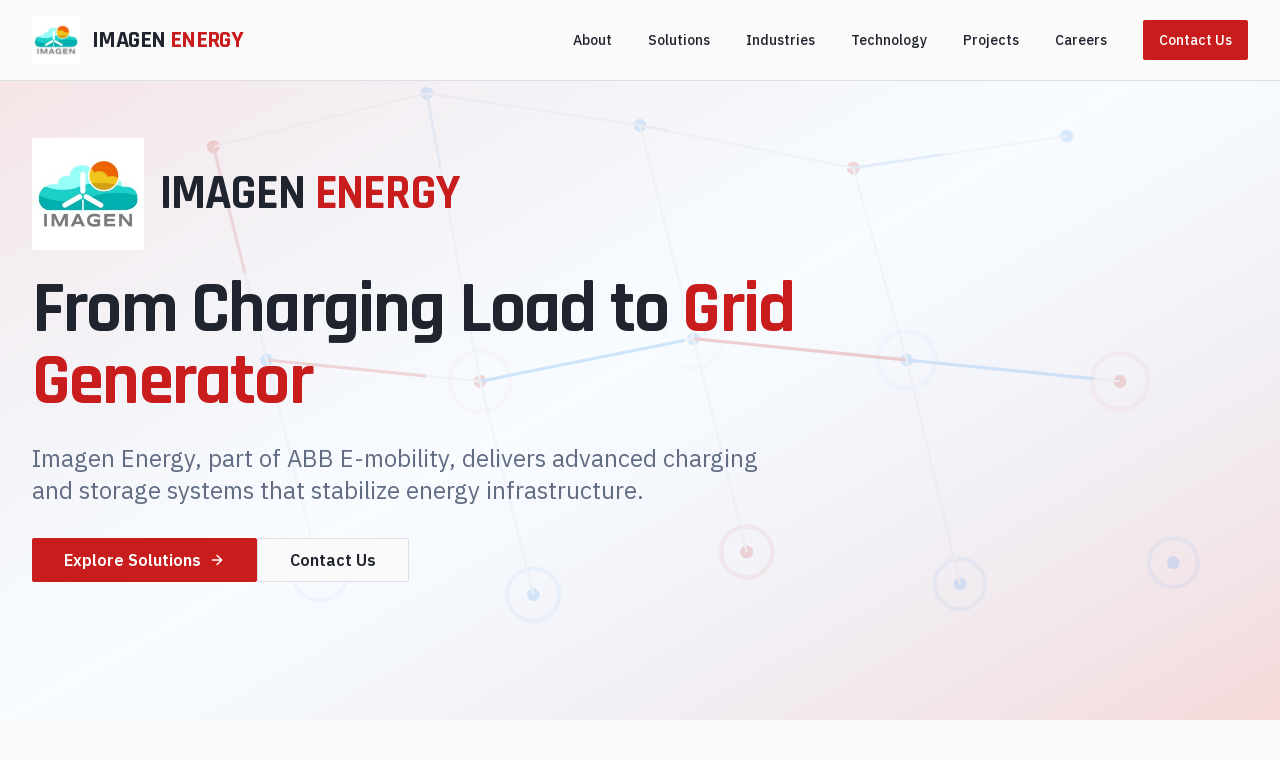

--- FILE ---
content_type: text/html; charset=utf-8
request_url: https://imagenenergy.com/
body_size: 906
content:
<!doctype html>
<html lang="en">
  <head>
    <meta charset="UTF-8" />
    <link rel="icon" href="/favicon.png" type="image/png" />
    <meta name="viewport" content="width=device-width, initial-scale=1.0" />
    <title>Imagen Energy | Next-Generation Grid Infrastructure Solutions</title>
    <meta name="description" content="Imagen Energy, part of ABB E-mobility, transforms EV charging from grid load to grid generator with advanced charging, storage, and bidirectional systems." />
    <meta name="author" content="Imagen Energy" />

    <meta property="og:title" content="Imagen Energy | Grid-Interactive EV Charging Solutions" />
    <meta property="og:description" content="Advanced charging and storage systems that stabilize energy infrastructure. UL1741SB certified bidirectional charging with grid services." />
    <meta property="og:type" content="website" />
    <meta property="og:image" content="https://pub-bb2e103a32db4e198524a2e9ed8f35b4.r2.dev/f294cfe0-3f04-4158-83f8-82e7e5ba3a28/id-preview-38c96db2--62f932a6-b3e1-42dc-9047-008716818a00.lovable.app-1765413918854.png" />

    <meta name="twitter:card" content="summary_large_image" />
    <meta name="twitter:site" content="@Lovable" />
    <meta name="twitter:image" content="https://pub-bb2e103a32db4e198524a2e9ed8f35b4.r2.dev/f294cfe0-3f04-4158-83f8-82e7e5ba3a28/id-preview-38c96db2--62f932a6-b3e1-42dc-9047-008716818a00.lovable.app-1765413918854.png" />
    <script type="module" crossorigin src="/assets/index-DPgzF0qj.js"></script>
    <link rel="stylesheet" crossorigin href="/assets/index-Bs8O99rp.css">
  <script defer src="https://imagenenergy.com/~flock.js" data-proxy-url="https://imagenenergy.com/~api/analytics"></script></head>

  <body>
    <div id="root"></div>
  </body>
</html>


--- FILE ---
content_type: text/javascript; charset=utf-8
request_url: https://imagenenergy.com/assets/index-DPgzF0qj.js
body_size: 214809
content:
var cg=e=>{throw TypeError(e)};var Vu=(e,t,n)=>t.has(e)||cg("Cannot "+n);var j=(e,t,n)=>(Vu(e,t,"read from private field"),n?n.call(e):t.get(e)),ie=(e,t,n)=>t.has(e)?cg("Cannot add the same private member more than once"):t instanceof WeakSet?t.add(e):t.set(e,n),Q=(e,t,n,r)=>(Vu(e,t,"write to private field"),r?r.call(e,n):t.set(e,n),n),et=(e,t,n)=>(Vu(e,t,"access private method"),n);var Ya=(e,t,n,r)=>({set _(s){Q(e,t,s,n)},get _(){return j(e,t,r)}});function _w(e,t){for(var n=0;n<t.length;n++){const r=t[n];if(typeof r!="string"&&!Array.isArray(r)){for(const s in r)if(s!=="default"&&!(s in e)){const i=Object.getOwnPropertyDescriptor(r,s);i&&Object.defineProperty(e,s,i.get?i:{enumerable:!0,get:()=>r[s]})}}}return Object.freeze(Object.defineProperty(e,Symbol.toStringTag,{value:"Module"}))}(function(){const t=document.createElement("link").relList;if(t&&t.supports&&t.supports("modulepreload"))return;for(const s of document.querySelectorAll('link[rel="modulepreload"]'))r(s);new MutationObserver(s=>{for(const i of s)if(i.type==="childList")for(const o of i.addedNodes)o.tagName==="LINK"&&o.rel==="modulepreload"&&r(o)}).observe(document,{childList:!0,subtree:!0});function n(s){const i={};return s.integrity&&(i.integrity=s.integrity),s.referrerPolicy&&(i.referrerPolicy=s.referrerPolicy),s.crossOrigin==="use-credentials"?i.credentials="include":s.crossOrigin==="anonymous"?i.credentials="omit":i.credentials="same-origin",i}function r(s){if(s.ep)return;s.ep=!0;const i=n(s);fetch(s.href,i)}})();function Sw(e){return e&&e.__esModule&&Object.prototype.hasOwnProperty.call(e,"default")?e.default:e}function Hk(e){if(e.__esModule)return e;var t=e.default;if(typeof t=="function"){var n=function r(){return this instanceof r?Reflect.construct(t,arguments,this.constructor):t.apply(this,arguments)};n.prototype=t.prototype}else n={};return Object.defineProperty(n,"__esModule",{value:!0}),Object.keys(e).forEach(function(r){var s=Object.getOwnPropertyDescriptor(e,r);Object.defineProperty(n,r,s.get?s:{enumerable:!0,get:function(){return e[r]}})}),n}var Ew={exports:{}},Jc={},kw={exports:{}},ne={};/**
 * @license React
 * react.production.min.js
 *
 * Copyright (c) Facebook, Inc. and its affiliates.
 *
 * This source code is licensed under the MIT license found in the
 * LICENSE file in the root directory of this source tree.
 */var Na=Symbol.for("react.element"),Kk=Symbol.for("react.portal"),qk=Symbol.for("react.fragment"),Gk=Symbol.for("react.strict_mode"),Zk=Symbol.for("react.profiler"),Yk=Symbol.for("react.provider"),Qk=Symbol.for("react.context"),Jk=Symbol.for("react.forward_ref"),Xk=Symbol.for("react.suspense"),eT=Symbol.for("react.memo"),tT=Symbol.for("react.lazy"),ug=Symbol.iterator;function nT(e){return e===null||typeof e!="object"?null:(e=ug&&e[ug]||e["@@iterator"],typeof e=="function"?e:null)}var Tw={isMounted:function(){return!1},enqueueForceUpdate:function(){},enqueueReplaceState:function(){},enqueueSetState:function(){}},Cw=Object.assign,jw={};function Yi(e,t,n){this.props=e,this.context=t,this.refs=jw,this.updater=n||Tw}Yi.prototype.isReactComponent={};Yi.prototype.setState=function(e,t){if(typeof e!="object"&&typeof e!="function"&&e!=null)throw Error("setState(...): takes an object of state variables to update or a function which returns an object of state variables.");this.updater.enqueueSetState(this,e,t,"setState")};Yi.prototype.forceUpdate=function(e){this.updater.enqueueForceUpdate(this,e,"forceUpdate")};function Pw(){}Pw.prototype=Yi.prototype;function Wf(e,t,n){this.props=e,this.context=t,this.refs=jw,this.updater=n||Tw}var Hf=Wf.prototype=new Pw;Hf.constructor=Wf;Cw(Hf,Yi.prototype);Hf.isPureReactComponent=!0;var dg=Array.isArray,Aw=Object.prototype.hasOwnProperty,Kf={current:null},Rw={key:!0,ref:!0,__self:!0,__source:!0};function Nw(e,t,n){var r,s={},i=null,o=null;if(t!=null)for(r in t.ref!==void 0&&(o=t.ref),t.key!==void 0&&(i=""+t.key),t)Aw.call(t,r)&&!Rw.hasOwnProperty(r)&&(s[r]=t[r]);var a=arguments.length-2;if(a===1)s.children=n;else if(1<a){for(var l=Array(a),c=0;c<a;c++)l[c]=arguments[c+2];s.children=l}if(e&&e.defaultProps)for(r in a=e.defaultProps,a)s[r]===void 0&&(s[r]=a[r]);return{$$typeof:Na,type:e,key:i,ref:o,props:s,_owner:Kf.current}}function rT(e,t){return{$$typeof:Na,type:e.type,key:t,ref:e.ref,props:e.props,_owner:e._owner}}function qf(e){return typeof e=="object"&&e!==null&&e.$$typeof===Na}function sT(e){var t={"=":"=0",":":"=2"};return"$"+e.replace(/[=:]/g,function(n){return t[n]})}var hg=/\/+/g;function Uu(e,t){return typeof e=="object"&&e!==null&&e.key!=null?sT(""+e.key):t.toString(36)}function Ml(e,t,n,r,s){var i=typeof e;(i==="undefined"||i==="boolean")&&(e=null);var o=!1;if(e===null)o=!0;else switch(i){case"string":case"number":o=!0;break;case"object":switch(e.$$typeof){case Na:case Kk:o=!0}}if(o)return o=e,s=s(o),e=r===""?"."+Uu(o,0):r,dg(s)?(n="",e!=null&&(n=e.replace(hg,"$&/")+"/"),Ml(s,t,n,"",function(c){return c})):s!=null&&(qf(s)&&(s=rT(s,n+(!s.key||o&&o.key===s.key?"":(""+s.key).replace(hg,"$&/")+"/")+e)),t.push(s)),1;if(o=0,r=r===""?".":r+":",dg(e))for(var a=0;a<e.length;a++){i=e[a];var l=r+Uu(i,a);o+=Ml(i,t,n,l,s)}else if(l=nT(e),typeof l=="function")for(e=l.call(e),a=0;!(i=e.next()).done;)i=i.value,l=r+Uu(i,a++),o+=Ml(i,t,n,l,s);else if(i==="object")throw t=String(e),Error("Objects are not valid as a React child (found: "+(t==="[object Object]"?"object with keys {"+Object.keys(e).join(", ")+"}":t)+"). If you meant to render a collection of children, use an array instead.");return o}function Qa(e,t,n){if(e==null)return e;var r=[],s=0;return Ml(e,r,"","",function(i){return t.call(n,i,s++)}),r}function iT(e){if(e._status===-1){var t=e._result;t=t(),t.then(function(n){(e._status===0||e._status===-1)&&(e._status=1,e._result=n)},function(n){(e._status===0||e._status===-1)&&(e._status=2,e._result=n)}),e._status===-1&&(e._status=0,e._result=t)}if(e._status===1)return e._result.default;throw e._result}var pt={current:null},zl={transition:null},oT={ReactCurrentDispatcher:pt,ReactCurrentBatchConfig:zl,ReactCurrentOwner:Kf};function Ow(){throw Error("act(...) is not supported in production builds of React.")}ne.Children={map:Qa,forEach:function(e,t,n){Qa(e,function(){t.apply(this,arguments)},n)},count:function(e){var t=0;return Qa(e,function(){t++}),t},toArray:function(e){return Qa(e,function(t){return t})||[]},only:function(e){if(!qf(e))throw Error("React.Children.only expected to receive a single React element child.");return e}};ne.Component=Yi;ne.Fragment=qk;ne.Profiler=Zk;ne.PureComponent=Wf;ne.StrictMode=Gk;ne.Suspense=Xk;ne.__SECRET_INTERNALS_DO_NOT_USE_OR_YOU_WILL_BE_FIRED=oT;ne.act=Ow;ne.cloneElement=function(e,t,n){if(e==null)throw Error("React.cloneElement(...): The argument must be a React element, but you passed "+e+".");var r=Cw({},e.props),s=e.key,i=e.ref,o=e._owner;if(t!=null){if(t.ref!==void 0&&(i=t.ref,o=Kf.current),t.key!==void 0&&(s=""+t.key),e.type&&e.type.defaultProps)var a=e.type.defaultProps;for(l in t)Aw.call(t,l)&&!Rw.hasOwnProperty(l)&&(r[l]=t[l]===void 0&&a!==void 0?a[l]:t[l])}var l=arguments.length-2;if(l===1)r.children=n;else if(1<l){a=Array(l);for(var c=0;c<l;c++)a[c]=arguments[c+2];r.children=a}return{$$typeof:Na,type:e.type,key:s,ref:i,props:r,_owner:o}};ne.createContext=function(e){return e={$$typeof:Qk,_currentValue:e,_currentValue2:e,_threadCount:0,Provider:null,Consumer:null,_defaultValue:null,_globalName:null},e.Provider={$$typeof:Yk,_context:e},e.Consumer=e};ne.createElement=Nw;ne.createFactory=function(e){var t=Nw.bind(null,e);return t.type=e,t};ne.createRef=function(){return{current:null}};ne.forwardRef=function(e){return{$$typeof:Jk,render:e}};ne.isValidElement=qf;ne.lazy=function(e){return{$$typeof:tT,_payload:{_status:-1,_result:e},_init:iT}};ne.memo=function(e,t){return{$$typeof:eT,type:e,compare:t===void 0?null:t}};ne.startTransition=function(e){var t=zl.transition;zl.transition={};try{e()}finally{zl.transition=t}};ne.unstable_act=Ow;ne.useCallback=function(e,t){return pt.current.useCallback(e,t)};ne.useContext=function(e){return pt.current.useContext(e)};ne.useDebugValue=function(){};ne.useDeferredValue=function(e){return pt.current.useDeferredValue(e)};ne.useEffect=function(e,t){return pt.current.useEffect(e,t)};ne.useId=function(){return pt.current.useId()};ne.useImperativeHandle=function(e,t,n){return pt.current.useImperativeHandle(e,t,n)};ne.useInsertionEffect=function(e,t){return pt.current.useInsertionEffect(e,t)};ne.useLayoutEffect=function(e,t){return pt.current.useLayoutEffect(e,t)};ne.useMemo=function(e,t){return pt.current.useMemo(e,t)};ne.useReducer=function(e,t,n){return pt.current.useReducer(e,t,n)};ne.useRef=function(e){return pt.current.useRef(e)};ne.useState=function(e){return pt.current.useState(e)};ne.useSyncExternalStore=function(e,t,n){return pt.current.useSyncExternalStore(e,t,n)};ne.useTransition=function(){return pt.current.useTransition()};ne.version="18.3.1";kw.exports=ne;var b=kw.exports;const I=Sw(b),Iw=_w({__proto__:null,default:I},[b]);/**
 * @license React
 * react-jsx-runtime.production.min.js
 *
 * Copyright (c) Facebook, Inc. and its affiliates.
 *
 * This source code is licensed under the MIT license found in the
 * LICENSE file in the root directory of this source tree.
 */var aT=b,lT=Symbol.for("react.element"),cT=Symbol.for("react.fragment"),uT=Object.prototype.hasOwnProperty,dT=aT.__SECRET_INTERNALS_DO_NOT_USE_OR_YOU_WILL_BE_FIRED.ReactCurrentOwner,hT={key:!0,ref:!0,__self:!0,__source:!0};function Dw(e,t,n){var r,s={},i=null,o=null;n!==void 0&&(i=""+n),t.key!==void 0&&(i=""+t.key),t.ref!==void 0&&(o=t.ref);for(r in t)uT.call(t,r)&&!hT.hasOwnProperty(r)&&(s[r]=t[r]);if(e&&e.defaultProps)for(r in t=e.defaultProps,t)s[r]===void 0&&(s[r]=t[r]);return{$$typeof:lT,type:e,key:i,ref:o,props:s,_owner:dT.current}}Jc.Fragment=cT;Jc.jsx=Dw;Jc.jsxs=Dw;Ew.exports=Jc;var d=Ew.exports,$w={exports:{}},Dt={},Lw={exports:{}},Mw={};/**
 * @license React
 * scheduler.production.min.js
 *
 * Copyright (c) Facebook, Inc. and its affiliates.
 *
 * This source code is licensed under the MIT license found in the
 * LICENSE file in the root directory of this source tree.
 */(function(e){function t(C,P){var $=C.length;C.push(P);e:for(;0<$;){var Z=$-1>>>1,B=C[Z];if(0<s(B,P))C[Z]=P,C[$]=B,$=Z;else break e}}function n(C){return C.length===0?null:C[0]}function r(C){if(C.length===0)return null;var P=C[0],$=C.pop();if($!==P){C[0]=$;e:for(var Z=0,B=C.length,te=B>>>1;Z<te;){var re=2*(Z+1)-1,Ie=C[re],Xe=re+1,oe=C[Xe];if(0>s(Ie,$))Xe<B&&0>s(oe,Ie)?(C[Z]=oe,C[Xe]=$,Z=Xe):(C[Z]=Ie,C[re]=$,Z=re);else if(Xe<B&&0>s(oe,$))C[Z]=oe,C[Xe]=$,Z=Xe;else break e}}return P}function s(C,P){var $=C.sortIndex-P.sortIndex;return $!==0?$:C.id-P.id}if(typeof performance=="object"&&typeof performance.now=="function"){var i=performance;e.unstable_now=function(){return i.now()}}else{var o=Date,a=o.now();e.unstable_now=function(){return o.now()-a}}var l=[],c=[],u=1,h=null,f=3,p=!1,w=!1,m=!1,x=typeof setTimeout=="function"?setTimeout:null,y=typeof clearTimeout=="function"?clearTimeout:null,g=typeof setImmediate<"u"?setImmediate:null;typeof navigator<"u"&&navigator.scheduling!==void 0&&navigator.scheduling.isInputPending!==void 0&&navigator.scheduling.isInputPending.bind(navigator.scheduling);function v(C){for(var P=n(c);P!==null;){if(P.callback===null)r(c);else if(P.startTime<=C)r(c),P.sortIndex=P.expirationTime,t(l,P);else break;P=n(c)}}function _(C){if(m=!1,v(C),!w)if(n(l)!==null)w=!0,q(S);else{var P=n(c);P!==null&&z(_,P.startTime-C)}}function S(C,P){w=!1,m&&(m=!1,y(T),T=-1),p=!0;var $=f;try{for(v(P),h=n(l);h!==null&&(!(h.expirationTime>P)||C&&!U());){var Z=h.callback;if(typeof Z=="function"){h.callback=null,f=h.priorityLevel;var B=Z(h.expirationTime<=P);P=e.unstable_now(),typeof B=="function"?h.callback=B:h===n(l)&&r(l),v(P)}else r(l);h=n(l)}if(h!==null)var te=!0;else{var re=n(c);re!==null&&z(_,re.startTime-P),te=!1}return te}finally{h=null,f=$,p=!1}}var E=!1,k=null,T=-1,R=5,N=-1;function U(){return!(e.unstable_now()-N<R)}function L(){if(k!==null){var C=e.unstable_now();N=C;var P=!0;try{P=k(!0,C)}finally{P?X():(E=!1,k=null)}}else E=!1}var X;if(typeof g=="function")X=function(){g(L)};else if(typeof MessageChannel<"u"){var D=new MessageChannel,ee=D.port2;D.port1.onmessage=L,X=function(){ee.postMessage(null)}}else X=function(){x(L,0)};function q(C){k=C,E||(E=!0,X())}function z(C,P){T=x(function(){C(e.unstable_now())},P)}e.unstable_IdlePriority=5,e.unstable_ImmediatePriority=1,e.unstable_LowPriority=4,e.unstable_NormalPriority=3,e.unstable_Profiling=null,e.unstable_UserBlockingPriority=2,e.unstable_cancelCallback=function(C){C.callback=null},e.unstable_continueExecution=function(){w||p||(w=!0,q(S))},e.unstable_forceFrameRate=function(C){0>C||125<C?console.error("forceFrameRate takes a positive int between 0 and 125, forcing frame rates higher than 125 fps is not supported"):R=0<C?Math.floor(1e3/C):5},e.unstable_getCurrentPriorityLevel=function(){return f},e.unstable_getFirstCallbackNode=function(){return n(l)},e.unstable_next=function(C){switch(f){case 1:case 2:case 3:var P=3;break;default:P=f}var $=f;f=P;try{return C()}finally{f=$}},e.unstable_pauseExecution=function(){},e.unstable_requestPaint=function(){},e.unstable_runWithPriority=function(C,P){switch(C){case 1:case 2:case 3:case 4:case 5:break;default:C=3}var $=f;f=C;try{return P()}finally{f=$}},e.unstable_scheduleCallback=function(C,P,$){var Z=e.unstable_now();switch(typeof $=="object"&&$!==null?($=$.delay,$=typeof $=="number"&&0<$?Z+$:Z):$=Z,C){case 1:var B=-1;break;case 2:B=250;break;case 5:B=1073741823;break;case 4:B=1e4;break;default:B=5e3}return B=$+B,C={id:u++,callback:P,priorityLevel:C,startTime:$,expirationTime:B,sortIndex:-1},$>Z?(C.sortIndex=$,t(c,C),n(l)===null&&C===n(c)&&(m?(y(T),T=-1):m=!0,z(_,$-Z))):(C.sortIndex=B,t(l,C),w||p||(w=!0,q(S))),C},e.unstable_shouldYield=U,e.unstable_wrapCallback=function(C){var P=f;return function(){var $=f;f=P;try{return C.apply(this,arguments)}finally{f=$}}}})(Mw);Lw.exports=Mw;var fT=Lw.exports;/**
 * @license React
 * react-dom.production.min.js
 *
 * Copyright (c) Facebook, Inc. and its affiliates.
 *
 * This source code is licensed under the MIT license found in the
 * LICENSE file in the root directory of this source tree.
 */var pT=b,It=fT;function O(e){for(var t="https://reactjs.org/docs/error-decoder.html?invariant="+e,n=1;n<arguments.length;n++)t+="&args[]="+encodeURIComponent(arguments[n]);return"Minified React error #"+e+"; visit "+t+" for the full message or use the non-minified dev environment for full errors and additional helpful warnings."}var zw=new Set,Yo={};function Rs(e,t){Li(e,t),Li(e+"Capture",t)}function Li(e,t){for(Yo[e]=t,e=0;e<t.length;e++)zw.add(t[e])}var Hn=!(typeof window>"u"||typeof window.document>"u"||typeof window.document.createElement>"u"),Gd=Object.prototype.hasOwnProperty,mT=/^[:A-Z_a-z\u00C0-\u00D6\u00D8-\u00F6\u00F8-\u02FF\u0370-\u037D\u037F-\u1FFF\u200C-\u200D\u2070-\u218F\u2C00-\u2FEF\u3001-\uD7FF\uF900-\uFDCF\uFDF0-\uFFFD][:A-Z_a-z\u00C0-\u00D6\u00D8-\u00F6\u00F8-\u02FF\u0370-\u037D\u037F-\u1FFF\u200C-\u200D\u2070-\u218F\u2C00-\u2FEF\u3001-\uD7FF\uF900-\uFDCF\uFDF0-\uFFFD\-.0-9\u00B7\u0300-\u036F\u203F-\u2040]*$/,fg={},pg={};function gT(e){return Gd.call(pg,e)?!0:Gd.call(fg,e)?!1:mT.test(e)?pg[e]=!0:(fg[e]=!0,!1)}function yT(e,t,n,r){if(n!==null&&n.type===0)return!1;switch(typeof t){case"function":case"symbol":return!0;case"boolean":return r?!1:n!==null?!n.acceptsBooleans:(e=e.toLowerCase().slice(0,5),e!=="data-"&&e!=="aria-");default:return!1}}function vT(e,t,n,r){if(t===null||typeof t>"u"||yT(e,t,n,r))return!0;if(r)return!1;if(n!==null)switch(n.type){case 3:return!t;case 4:return t===!1;case 5:return isNaN(t);case 6:return isNaN(t)||1>t}return!1}function mt(e,t,n,r,s,i,o){this.acceptsBooleans=t===2||t===3||t===4,this.attributeName=r,this.attributeNamespace=s,this.mustUseProperty=n,this.propertyName=e,this.type=t,this.sanitizeURL=i,this.removeEmptyString=o}var Qe={};"children dangerouslySetInnerHTML defaultValue defaultChecked innerHTML suppressContentEditableWarning suppressHydrationWarning style".split(" ").forEach(function(e){Qe[e]=new mt(e,0,!1,e,null,!1,!1)});[["acceptCharset","accept-charset"],["className","class"],["htmlFor","for"],["httpEquiv","http-equiv"]].forEach(function(e){var t=e[0];Qe[t]=new mt(t,1,!1,e[1],null,!1,!1)});["contentEditable","draggable","spellCheck","value"].forEach(function(e){Qe[e]=new mt(e,2,!1,e.toLowerCase(),null,!1,!1)});["autoReverse","externalResourcesRequired","focusable","preserveAlpha"].forEach(function(e){Qe[e]=new mt(e,2,!1,e,null,!1,!1)});"allowFullScreen async autoFocus autoPlay controls default defer disabled disablePictureInPicture disableRemotePlayback formNoValidate hidden loop noModule noValidate open playsInline readOnly required reversed scoped seamless itemScope".split(" ").forEach(function(e){Qe[e]=new mt(e,3,!1,e.toLowerCase(),null,!1,!1)});["checked","multiple","muted","selected"].forEach(function(e){Qe[e]=new mt(e,3,!0,e,null,!1,!1)});["capture","download"].forEach(function(e){Qe[e]=new mt(e,4,!1,e,null,!1,!1)});["cols","rows","size","span"].forEach(function(e){Qe[e]=new mt(e,6,!1,e,null,!1,!1)});["rowSpan","start"].forEach(function(e){Qe[e]=new mt(e,5,!1,e.toLowerCase(),null,!1,!1)});var Gf=/[\-:]([a-z])/g;function Zf(e){return e[1].toUpperCase()}"accent-height alignment-baseline arabic-form baseline-shift cap-height clip-path clip-rule color-interpolation color-interpolation-filters color-profile color-rendering dominant-baseline enable-background fill-opacity fill-rule flood-color flood-opacity font-family font-size font-size-adjust font-stretch font-style font-variant font-weight glyph-name glyph-orientation-horizontal glyph-orientation-vertical horiz-adv-x horiz-origin-x image-rendering letter-spacing lighting-color marker-end marker-mid marker-start overline-position overline-thickness paint-order panose-1 pointer-events rendering-intent shape-rendering stop-color stop-opacity strikethrough-position strikethrough-thickness stroke-dasharray stroke-dashoffset stroke-linecap stroke-linejoin stroke-miterlimit stroke-opacity stroke-width text-anchor text-decoration text-rendering underline-position underline-thickness unicode-bidi unicode-range units-per-em v-alphabetic v-hanging v-ideographic v-mathematical vector-effect vert-adv-y vert-origin-x vert-origin-y word-spacing writing-mode xmlns:xlink x-height".split(" ").forEach(function(e){var t=e.replace(Gf,Zf);Qe[t]=new mt(t,1,!1,e,null,!1,!1)});"xlink:actuate xlink:arcrole xlink:role xlink:show xlink:title xlink:type".split(" ").forEach(function(e){var t=e.replace(Gf,Zf);Qe[t]=new mt(t,1,!1,e,"http://www.w3.org/1999/xlink",!1,!1)});["xml:base","xml:lang","xml:space"].forEach(function(e){var t=e.replace(Gf,Zf);Qe[t]=new mt(t,1,!1,e,"http://www.w3.org/XML/1998/namespace",!1,!1)});["tabIndex","crossOrigin"].forEach(function(e){Qe[e]=new mt(e,1,!1,e.toLowerCase(),null,!1,!1)});Qe.xlinkHref=new mt("xlinkHref",1,!1,"xlink:href","http://www.w3.org/1999/xlink",!0,!1);["src","href","action","formAction"].forEach(function(e){Qe[e]=new mt(e,1,!1,e.toLowerCase(),null,!0,!0)});function Yf(e,t,n,r){var s=Qe.hasOwnProperty(t)?Qe[t]:null;(s!==null?s.type!==0:r||!(2<t.length)||t[0]!=="o"&&t[0]!=="O"||t[1]!=="n"&&t[1]!=="N")&&(vT(t,n,s,r)&&(n=null),r||s===null?gT(t)&&(n===null?e.removeAttribute(t):e.setAttribute(t,""+n)):s.mustUseProperty?e[s.propertyName]=n===null?s.type===3?!1:"":n:(t=s.attributeName,r=s.attributeNamespace,n===null?e.removeAttribute(t):(s=s.type,n=s===3||s===4&&n===!0?"":""+n,r?e.setAttributeNS(r,t,n):e.setAttribute(t,n))))}var Jn=pT.__SECRET_INTERNALS_DO_NOT_USE_OR_YOU_WILL_BE_FIRED,Ja=Symbol.for("react.element"),Js=Symbol.for("react.portal"),Xs=Symbol.for("react.fragment"),Qf=Symbol.for("react.strict_mode"),Zd=Symbol.for("react.profiler"),Fw=Symbol.for("react.provider"),Vw=Symbol.for("react.context"),Jf=Symbol.for("react.forward_ref"),Yd=Symbol.for("react.suspense"),Qd=Symbol.for("react.suspense_list"),Xf=Symbol.for("react.memo"),hr=Symbol.for("react.lazy"),Uw=Symbol.for("react.offscreen"),mg=Symbol.iterator;function po(e){return e===null||typeof e!="object"?null:(e=mg&&e[mg]||e["@@iterator"],typeof e=="function"?e:null)}var ke=Object.assign,Bu;function To(e){if(Bu===void 0)try{throw Error()}catch(n){var t=n.stack.trim().match(/\n( *(at )?)/);Bu=t&&t[1]||""}return`
`+Bu+e}var Wu=!1;function Hu(e,t){if(!e||Wu)return"";Wu=!0;var n=Error.prepareStackTrace;Error.prepareStackTrace=void 0;try{if(t)if(t=function(){throw Error()},Object.defineProperty(t.prototype,"props",{set:function(){throw Error()}}),typeof Reflect=="object"&&Reflect.construct){try{Reflect.construct(t,[])}catch(c){var r=c}Reflect.construct(e,[],t)}else{try{t.call()}catch(c){r=c}e.call(t.prototype)}else{try{throw Error()}catch(c){r=c}e()}}catch(c){if(c&&r&&typeof c.stack=="string"){for(var s=c.stack.split(`
`),i=r.stack.split(`
`),o=s.length-1,a=i.length-1;1<=o&&0<=a&&s[o]!==i[a];)a--;for(;1<=o&&0<=a;o--,a--)if(s[o]!==i[a]){if(o!==1||a!==1)do if(o--,a--,0>a||s[o]!==i[a]){var l=`
`+s[o].replace(" at new "," at ");return e.displayName&&l.includes("<anonymous>")&&(l=l.replace("<anonymous>",e.displayName)),l}while(1<=o&&0<=a);break}}}finally{Wu=!1,Error.prepareStackTrace=n}return(e=e?e.displayName||e.name:"")?To(e):""}function wT(e){switch(e.tag){case 5:return To(e.type);case 16:return To("Lazy");case 13:return To("Suspense");case 19:return To("SuspenseList");case 0:case 2:case 15:return e=Hu(e.type,!1),e;case 11:return e=Hu(e.type.render,!1),e;case 1:return e=Hu(e.type,!0),e;default:return""}}function Jd(e){if(e==null)return null;if(typeof e=="function")return e.displayName||e.name||null;if(typeof e=="string")return e;switch(e){case Xs:return"Fragment";case Js:return"Portal";case Zd:return"Profiler";case Qf:return"StrictMode";case Yd:return"Suspense";case Qd:return"SuspenseList"}if(typeof e=="object")switch(e.$$typeof){case Vw:return(e.displayName||"Context")+".Consumer";case Fw:return(e._context.displayName||"Context")+".Provider";case Jf:var t=e.render;return e=e.displayName,e||(e=t.displayName||t.name||"",e=e!==""?"ForwardRef("+e+")":"ForwardRef"),e;case Xf:return t=e.displayName||null,t!==null?t:Jd(e.type)||"Memo";case hr:t=e._payload,e=e._init;try{return Jd(e(t))}catch{}}return null}function xT(e){var t=e.type;switch(e.tag){case 24:return"Cache";case 9:return(t.displayName||"Context")+".Consumer";case 10:return(t._context.displayName||"Context")+".Provider";case 18:return"DehydratedFragment";case 11:return e=t.render,e=e.displayName||e.name||"",t.displayName||(e!==""?"ForwardRef("+e+")":"ForwardRef");case 7:return"Fragment";case 5:return t;case 4:return"Portal";case 3:return"Root";case 6:return"Text";case 16:return Jd(t);case 8:return t===Qf?"StrictMode":"Mode";case 22:return"Offscreen";case 12:return"Profiler";case 21:return"Scope";case 13:return"Suspense";case 19:return"SuspenseList";case 25:return"TracingMarker";case 1:case 0:case 17:case 2:case 14:case 15:if(typeof t=="function")return t.displayName||t.name||null;if(typeof t=="string")return t}return null}function Ir(e){switch(typeof e){case"boolean":case"number":case"string":case"undefined":return e;case"object":return e;default:return""}}function Bw(e){var t=e.type;return(e=e.nodeName)&&e.toLowerCase()==="input"&&(t==="checkbox"||t==="radio")}function bT(e){var t=Bw(e)?"checked":"value",n=Object.getOwnPropertyDescriptor(e.constructor.prototype,t),r=""+e[t];if(!e.hasOwnProperty(t)&&typeof n<"u"&&typeof n.get=="function"&&typeof n.set=="function"){var s=n.get,i=n.set;return Object.defineProperty(e,t,{configurable:!0,get:function(){return s.call(this)},set:function(o){r=""+o,i.call(this,o)}}),Object.defineProperty(e,t,{enumerable:n.enumerable}),{getValue:function(){return r},setValue:function(o){r=""+o},stopTracking:function(){e._valueTracker=null,delete e[t]}}}}function Xa(e){e._valueTracker||(e._valueTracker=bT(e))}function Ww(e){if(!e)return!1;var t=e._valueTracker;if(!t)return!0;var n=t.getValue(),r="";return e&&(r=Bw(e)?e.checked?"true":"false":e.value),e=r,e!==n?(t.setValue(e),!0):!1}function oc(e){if(e=e||(typeof document<"u"?document:void 0),typeof e>"u")return null;try{return e.activeElement||e.body}catch{return e.body}}function Xd(e,t){var n=t.checked;return ke({},t,{defaultChecked:void 0,defaultValue:void 0,value:void 0,checked:n??e._wrapperState.initialChecked})}function gg(e,t){var n=t.defaultValue==null?"":t.defaultValue,r=t.checked!=null?t.checked:t.defaultChecked;n=Ir(t.value!=null?t.value:n),e._wrapperState={initialChecked:r,initialValue:n,controlled:t.type==="checkbox"||t.type==="radio"?t.checked!=null:t.value!=null}}function Hw(e,t){t=t.checked,t!=null&&Yf(e,"checked",t,!1)}function eh(e,t){Hw(e,t);var n=Ir(t.value),r=t.type;if(n!=null)r==="number"?(n===0&&e.value===""||e.value!=n)&&(e.value=""+n):e.value!==""+n&&(e.value=""+n);else if(r==="submit"||r==="reset"){e.removeAttribute("value");return}t.hasOwnProperty("value")?th(e,t.type,n):t.hasOwnProperty("defaultValue")&&th(e,t.type,Ir(t.defaultValue)),t.checked==null&&t.defaultChecked!=null&&(e.defaultChecked=!!t.defaultChecked)}function yg(e,t,n){if(t.hasOwnProperty("value")||t.hasOwnProperty("defaultValue")){var r=t.type;if(!(r!=="submit"&&r!=="reset"||t.value!==void 0&&t.value!==null))return;t=""+e._wrapperState.initialValue,n||t===e.value||(e.value=t),e.defaultValue=t}n=e.name,n!==""&&(e.name=""),e.defaultChecked=!!e._wrapperState.initialChecked,n!==""&&(e.name=n)}function th(e,t,n){(t!=="number"||oc(e.ownerDocument)!==e)&&(n==null?e.defaultValue=""+e._wrapperState.initialValue:e.defaultValue!==""+n&&(e.defaultValue=""+n))}var Co=Array.isArray;function yi(e,t,n,r){if(e=e.options,t){t={};for(var s=0;s<n.length;s++)t["$"+n[s]]=!0;for(n=0;n<e.length;n++)s=t.hasOwnProperty("$"+e[n].value),e[n].selected!==s&&(e[n].selected=s),s&&r&&(e[n].defaultSelected=!0)}else{for(n=""+Ir(n),t=null,s=0;s<e.length;s++){if(e[s].value===n){e[s].selected=!0,r&&(e[s].defaultSelected=!0);return}t!==null||e[s].disabled||(t=e[s])}t!==null&&(t.selected=!0)}}function nh(e,t){if(t.dangerouslySetInnerHTML!=null)throw Error(O(91));return ke({},t,{value:void 0,defaultValue:void 0,children:""+e._wrapperState.initialValue})}function vg(e,t){var n=t.value;if(n==null){if(n=t.children,t=t.defaultValue,n!=null){if(t!=null)throw Error(O(92));if(Co(n)){if(1<n.length)throw Error(O(93));n=n[0]}t=n}t==null&&(t=""),n=t}e._wrapperState={initialValue:Ir(n)}}function Kw(e,t){var n=Ir(t.value),r=Ir(t.defaultValue);n!=null&&(n=""+n,n!==e.value&&(e.value=n),t.defaultValue==null&&e.defaultValue!==n&&(e.defaultValue=n)),r!=null&&(e.defaultValue=""+r)}function wg(e){var t=e.textContent;t===e._wrapperState.initialValue&&t!==""&&t!==null&&(e.value=t)}function qw(e){switch(e){case"svg":return"http://www.w3.org/2000/svg";case"math":return"http://www.w3.org/1998/Math/MathML";default:return"http://www.w3.org/1999/xhtml"}}function rh(e,t){return e==null||e==="http://www.w3.org/1999/xhtml"?qw(t):e==="http://www.w3.org/2000/svg"&&t==="foreignObject"?"http://www.w3.org/1999/xhtml":e}var el,Gw=function(e){return typeof MSApp<"u"&&MSApp.execUnsafeLocalFunction?function(t,n,r,s){MSApp.execUnsafeLocalFunction(function(){return e(t,n,r,s)})}:e}(function(e,t){if(e.namespaceURI!=="http://www.w3.org/2000/svg"||"innerHTML"in e)e.innerHTML=t;else{for(el=el||document.createElement("div"),el.innerHTML="<svg>"+t.valueOf().toString()+"</svg>",t=el.firstChild;e.firstChild;)e.removeChild(e.firstChild);for(;t.firstChild;)e.appendChild(t.firstChild)}});function Qo(e,t){if(t){var n=e.firstChild;if(n&&n===e.lastChild&&n.nodeType===3){n.nodeValue=t;return}}e.textContent=t}var No={animationIterationCount:!0,aspectRatio:!0,borderImageOutset:!0,borderImageSlice:!0,borderImageWidth:!0,boxFlex:!0,boxFlexGroup:!0,boxOrdinalGroup:!0,columnCount:!0,columns:!0,flex:!0,flexGrow:!0,flexPositive:!0,flexShrink:!0,flexNegative:!0,flexOrder:!0,gridArea:!0,gridRow:!0,gridRowEnd:!0,gridRowSpan:!0,gridRowStart:!0,gridColumn:!0,gridColumnEnd:!0,gridColumnSpan:!0,gridColumnStart:!0,fontWeight:!0,lineClamp:!0,lineHeight:!0,opacity:!0,order:!0,orphans:!0,tabSize:!0,widows:!0,zIndex:!0,zoom:!0,fillOpacity:!0,floodOpacity:!0,stopOpacity:!0,strokeDasharray:!0,strokeDashoffset:!0,strokeMiterlimit:!0,strokeOpacity:!0,strokeWidth:!0},_T=["Webkit","ms","Moz","O"];Object.keys(No).forEach(function(e){_T.forEach(function(t){t=t+e.charAt(0).toUpperCase()+e.substring(1),No[t]=No[e]})});function Zw(e,t,n){return t==null||typeof t=="boolean"||t===""?"":n||typeof t!="number"||t===0||No.hasOwnProperty(e)&&No[e]?(""+t).trim():t+"px"}function Yw(e,t){e=e.style;for(var n in t)if(t.hasOwnProperty(n)){var r=n.indexOf("--")===0,s=Zw(n,t[n],r);n==="float"&&(n="cssFloat"),r?e.setProperty(n,s):e[n]=s}}var ST=ke({menuitem:!0},{area:!0,base:!0,br:!0,col:!0,embed:!0,hr:!0,img:!0,input:!0,keygen:!0,link:!0,meta:!0,param:!0,source:!0,track:!0,wbr:!0});function sh(e,t){if(t){if(ST[e]&&(t.children!=null||t.dangerouslySetInnerHTML!=null))throw Error(O(137,e));if(t.dangerouslySetInnerHTML!=null){if(t.children!=null)throw Error(O(60));if(typeof t.dangerouslySetInnerHTML!="object"||!("__html"in t.dangerouslySetInnerHTML))throw Error(O(61))}if(t.style!=null&&typeof t.style!="object")throw Error(O(62))}}function ih(e,t){if(e.indexOf("-")===-1)return typeof t.is=="string";switch(e){case"annotation-xml":case"color-profile":case"font-face":case"font-face-src":case"font-face-uri":case"font-face-format":case"font-face-name":case"missing-glyph":return!1;default:return!0}}var oh=null;function ep(e){return e=e.target||e.srcElement||window,e.correspondingUseElement&&(e=e.correspondingUseElement),e.nodeType===3?e.parentNode:e}var ah=null,vi=null,wi=null;function xg(e){if(e=Da(e)){if(typeof ah!="function")throw Error(O(280));var t=e.stateNode;t&&(t=ru(t),ah(e.stateNode,e.type,t))}}function Qw(e){vi?wi?wi.push(e):wi=[e]:vi=e}function Jw(){if(vi){var e=vi,t=wi;if(wi=vi=null,xg(e),t)for(e=0;e<t.length;e++)xg(t[e])}}function Xw(e,t){return e(t)}function ex(){}var Ku=!1;function tx(e,t,n){if(Ku)return e(t,n);Ku=!0;try{return Xw(e,t,n)}finally{Ku=!1,(vi!==null||wi!==null)&&(ex(),Jw())}}function Jo(e,t){var n=e.stateNode;if(n===null)return null;var r=ru(n);if(r===null)return null;n=r[t];e:switch(t){case"onClick":case"onClickCapture":case"onDoubleClick":case"onDoubleClickCapture":case"onMouseDown":case"onMouseDownCapture":case"onMouseMove":case"onMouseMoveCapture":case"onMouseUp":case"onMouseUpCapture":case"onMouseEnter":(r=!r.disabled)||(e=e.type,r=!(e==="button"||e==="input"||e==="select"||e==="textarea")),e=!r;break e;default:e=!1}if(e)return null;if(n&&typeof n!="function")throw Error(O(231,t,typeof n));return n}var lh=!1;if(Hn)try{var mo={};Object.defineProperty(mo,"passive",{get:function(){lh=!0}}),window.addEventListener("test",mo,mo),window.removeEventListener("test",mo,mo)}catch{lh=!1}function ET(e,t,n,r,s,i,o,a,l){var c=Array.prototype.slice.call(arguments,3);try{t.apply(n,c)}catch(u){this.onError(u)}}var Oo=!1,ac=null,lc=!1,ch=null,kT={onError:function(e){Oo=!0,ac=e}};function TT(e,t,n,r,s,i,o,a,l){Oo=!1,ac=null,ET.apply(kT,arguments)}function CT(e,t,n,r,s,i,o,a,l){if(TT.apply(this,arguments),Oo){if(Oo){var c=ac;Oo=!1,ac=null}else throw Error(O(198));lc||(lc=!0,ch=c)}}function Ns(e){var t=e,n=e;if(e.alternate)for(;t.return;)t=t.return;else{e=t;do t=e,t.flags&4098&&(n=t.return),e=t.return;while(e)}return t.tag===3?n:null}function nx(e){if(e.tag===13){var t=e.memoizedState;if(t===null&&(e=e.alternate,e!==null&&(t=e.memoizedState)),t!==null)return t.dehydrated}return null}function bg(e){if(Ns(e)!==e)throw Error(O(188))}function jT(e){var t=e.alternate;if(!t){if(t=Ns(e),t===null)throw Error(O(188));return t!==e?null:e}for(var n=e,r=t;;){var s=n.return;if(s===null)break;var i=s.alternate;if(i===null){if(r=s.return,r!==null){n=r;continue}break}if(s.child===i.child){for(i=s.child;i;){if(i===n)return bg(s),e;if(i===r)return bg(s),t;i=i.sibling}throw Error(O(188))}if(n.return!==r.return)n=s,r=i;else{for(var o=!1,a=s.child;a;){if(a===n){o=!0,n=s,r=i;break}if(a===r){o=!0,r=s,n=i;break}a=a.sibling}if(!o){for(a=i.child;a;){if(a===n){o=!0,n=i,r=s;break}if(a===r){o=!0,r=i,n=s;break}a=a.sibling}if(!o)throw Error(O(189))}}if(n.alternate!==r)throw Error(O(190))}if(n.tag!==3)throw Error(O(188));return n.stateNode.current===n?e:t}function rx(e){return e=jT(e),e!==null?sx(e):null}function sx(e){if(e.tag===5||e.tag===6)return e;for(e=e.child;e!==null;){var t=sx(e);if(t!==null)return t;e=e.sibling}return null}var ix=It.unstable_scheduleCallback,_g=It.unstable_cancelCallback,PT=It.unstable_shouldYield,AT=It.unstable_requestPaint,Re=It.unstable_now,RT=It.unstable_getCurrentPriorityLevel,tp=It.unstable_ImmediatePriority,ox=It.unstable_UserBlockingPriority,cc=It.unstable_NormalPriority,NT=It.unstable_LowPriority,ax=It.unstable_IdlePriority,Xc=null,Cn=null;function OT(e){if(Cn&&typeof Cn.onCommitFiberRoot=="function")try{Cn.onCommitFiberRoot(Xc,e,void 0,(e.current.flags&128)===128)}catch{}}var fn=Math.clz32?Math.clz32:$T,IT=Math.log,DT=Math.LN2;function $T(e){return e>>>=0,e===0?32:31-(IT(e)/DT|0)|0}var tl=64,nl=4194304;function jo(e){switch(e&-e){case 1:return 1;case 2:return 2;case 4:return 4;case 8:return 8;case 16:return 16;case 32:return 32;case 64:case 128:case 256:case 512:case 1024:case 2048:case 4096:case 8192:case 16384:case 32768:case 65536:case 131072:case 262144:case 524288:case 1048576:case 2097152:return e&4194240;case 4194304:case 8388608:case 16777216:case 33554432:case 67108864:return e&130023424;case 134217728:return 134217728;case 268435456:return 268435456;case 536870912:return 536870912;case 1073741824:return 1073741824;default:return e}}function uc(e,t){var n=e.pendingLanes;if(n===0)return 0;var r=0,s=e.suspendedLanes,i=e.pingedLanes,o=n&268435455;if(o!==0){var a=o&~s;a!==0?r=jo(a):(i&=o,i!==0&&(r=jo(i)))}else o=n&~s,o!==0?r=jo(o):i!==0&&(r=jo(i));if(r===0)return 0;if(t!==0&&t!==r&&!(t&s)&&(s=r&-r,i=t&-t,s>=i||s===16&&(i&4194240)!==0))return t;if(r&4&&(r|=n&16),t=e.entangledLanes,t!==0)for(e=e.entanglements,t&=r;0<t;)n=31-fn(t),s=1<<n,r|=e[n],t&=~s;return r}function LT(e,t){switch(e){case 1:case 2:case 4:return t+250;case 8:case 16:case 32:case 64:case 128:case 256:case 512:case 1024:case 2048:case 4096:case 8192:case 16384:case 32768:case 65536:case 131072:case 262144:case 524288:case 1048576:case 2097152:return t+5e3;case 4194304:case 8388608:case 16777216:case 33554432:case 67108864:return-1;case 134217728:case 268435456:case 536870912:case 1073741824:return-1;default:return-1}}function MT(e,t){for(var n=e.suspendedLanes,r=e.pingedLanes,s=e.expirationTimes,i=e.pendingLanes;0<i;){var o=31-fn(i),a=1<<o,l=s[o];l===-1?(!(a&n)||a&r)&&(s[o]=LT(a,t)):l<=t&&(e.expiredLanes|=a),i&=~a}}function uh(e){return e=e.pendingLanes&-1073741825,e!==0?e:e&1073741824?1073741824:0}function lx(){var e=tl;return tl<<=1,!(tl&4194240)&&(tl=64),e}function qu(e){for(var t=[],n=0;31>n;n++)t.push(e);return t}function Oa(e,t,n){e.pendingLanes|=t,t!==536870912&&(e.suspendedLanes=0,e.pingedLanes=0),e=e.eventTimes,t=31-fn(t),e[t]=n}function zT(e,t){var n=e.pendingLanes&~t;e.pendingLanes=t,e.suspendedLanes=0,e.pingedLanes=0,e.expiredLanes&=t,e.mutableReadLanes&=t,e.entangledLanes&=t,t=e.entanglements;var r=e.eventTimes;for(e=e.expirationTimes;0<n;){var s=31-fn(n),i=1<<s;t[s]=0,r[s]=-1,e[s]=-1,n&=~i}}function np(e,t){var n=e.entangledLanes|=t;for(e=e.entanglements;n;){var r=31-fn(n),s=1<<r;s&t|e[r]&t&&(e[r]|=t),n&=~s}}var le=0;function cx(e){return e&=-e,1<e?4<e?e&268435455?16:536870912:4:1}var ux,rp,dx,hx,fx,dh=!1,rl=[],kr=null,Tr=null,Cr=null,Xo=new Map,ea=new Map,pr=[],FT="mousedown mouseup touchcancel touchend touchstart auxclick dblclick pointercancel pointerdown pointerup dragend dragstart drop compositionend compositionstart keydown keypress keyup input textInput copy cut paste click change contextmenu reset submit".split(" ");function Sg(e,t){switch(e){case"focusin":case"focusout":kr=null;break;case"dragenter":case"dragleave":Tr=null;break;case"mouseover":case"mouseout":Cr=null;break;case"pointerover":case"pointerout":Xo.delete(t.pointerId);break;case"gotpointercapture":case"lostpointercapture":ea.delete(t.pointerId)}}function go(e,t,n,r,s,i){return e===null||e.nativeEvent!==i?(e={blockedOn:t,domEventName:n,eventSystemFlags:r,nativeEvent:i,targetContainers:[s]},t!==null&&(t=Da(t),t!==null&&rp(t)),e):(e.eventSystemFlags|=r,t=e.targetContainers,s!==null&&t.indexOf(s)===-1&&t.push(s),e)}function VT(e,t,n,r,s){switch(t){case"focusin":return kr=go(kr,e,t,n,r,s),!0;case"dragenter":return Tr=go(Tr,e,t,n,r,s),!0;case"mouseover":return Cr=go(Cr,e,t,n,r,s),!0;case"pointerover":var i=s.pointerId;return Xo.set(i,go(Xo.get(i)||null,e,t,n,r,s)),!0;case"gotpointercapture":return i=s.pointerId,ea.set(i,go(ea.get(i)||null,e,t,n,r,s)),!0}return!1}function px(e){var t=os(e.target);if(t!==null){var n=Ns(t);if(n!==null){if(t=n.tag,t===13){if(t=nx(n),t!==null){e.blockedOn=t,fx(e.priority,function(){dx(n)});return}}else if(t===3&&n.stateNode.current.memoizedState.isDehydrated){e.blockedOn=n.tag===3?n.stateNode.containerInfo:null;return}}}e.blockedOn=null}function Fl(e){if(e.blockedOn!==null)return!1;for(var t=e.targetContainers;0<t.length;){var n=hh(e.domEventName,e.eventSystemFlags,t[0],e.nativeEvent);if(n===null){n=e.nativeEvent;var r=new n.constructor(n.type,n);oh=r,n.target.dispatchEvent(r),oh=null}else return t=Da(n),t!==null&&rp(t),e.blockedOn=n,!1;t.shift()}return!0}function Eg(e,t,n){Fl(e)&&n.delete(t)}function UT(){dh=!1,kr!==null&&Fl(kr)&&(kr=null),Tr!==null&&Fl(Tr)&&(Tr=null),Cr!==null&&Fl(Cr)&&(Cr=null),Xo.forEach(Eg),ea.forEach(Eg)}function yo(e,t){e.blockedOn===t&&(e.blockedOn=null,dh||(dh=!0,It.unstable_scheduleCallback(It.unstable_NormalPriority,UT)))}function ta(e){function t(s){return yo(s,e)}if(0<rl.length){yo(rl[0],e);for(var n=1;n<rl.length;n++){var r=rl[n];r.blockedOn===e&&(r.blockedOn=null)}}for(kr!==null&&yo(kr,e),Tr!==null&&yo(Tr,e),Cr!==null&&yo(Cr,e),Xo.forEach(t),ea.forEach(t),n=0;n<pr.length;n++)r=pr[n],r.blockedOn===e&&(r.blockedOn=null);for(;0<pr.length&&(n=pr[0],n.blockedOn===null);)px(n),n.blockedOn===null&&pr.shift()}var xi=Jn.ReactCurrentBatchConfig,dc=!0;function BT(e,t,n,r){var s=le,i=xi.transition;xi.transition=null;try{le=1,sp(e,t,n,r)}finally{le=s,xi.transition=i}}function WT(e,t,n,r){var s=le,i=xi.transition;xi.transition=null;try{le=4,sp(e,t,n,r)}finally{le=s,xi.transition=i}}function sp(e,t,n,r){if(dc){var s=hh(e,t,n,r);if(s===null)rd(e,t,r,hc,n),Sg(e,r);else if(VT(s,e,t,n,r))r.stopPropagation();else if(Sg(e,r),t&4&&-1<FT.indexOf(e)){for(;s!==null;){var i=Da(s);if(i!==null&&ux(i),i=hh(e,t,n,r),i===null&&rd(e,t,r,hc,n),i===s)break;s=i}s!==null&&r.stopPropagation()}else rd(e,t,r,null,n)}}var hc=null;function hh(e,t,n,r){if(hc=null,e=ep(r),e=os(e),e!==null)if(t=Ns(e),t===null)e=null;else if(n=t.tag,n===13){if(e=nx(t),e!==null)return e;e=null}else if(n===3){if(t.stateNode.current.memoizedState.isDehydrated)return t.tag===3?t.stateNode.containerInfo:null;e=null}else t!==e&&(e=null);return hc=e,null}function mx(e){switch(e){case"cancel":case"click":case"close":case"contextmenu":case"copy":case"cut":case"auxclick":case"dblclick":case"dragend":case"dragstart":case"drop":case"focusin":case"focusout":case"input":case"invalid":case"keydown":case"keypress":case"keyup":case"mousedown":case"mouseup":case"paste":case"pause":case"play":case"pointercancel":case"pointerdown":case"pointerup":case"ratechange":case"reset":case"resize":case"seeked":case"submit":case"touchcancel":case"touchend":case"touchstart":case"volumechange":case"change":case"selectionchange":case"textInput":case"compositionstart":case"compositionend":case"compositionupdate":case"beforeblur":case"afterblur":case"beforeinput":case"blur":case"fullscreenchange":case"focus":case"hashchange":case"popstate":case"select":case"selectstart":return 1;case"drag":case"dragenter":case"dragexit":case"dragleave":case"dragover":case"mousemove":case"mouseout":case"mouseover":case"pointermove":case"pointerout":case"pointerover":case"scroll":case"toggle":case"touchmove":case"wheel":case"mouseenter":case"mouseleave":case"pointerenter":case"pointerleave":return 4;case"message":switch(RT()){case tp:return 1;case ox:return 4;case cc:case NT:return 16;case ax:return 536870912;default:return 16}default:return 16}}var _r=null,ip=null,Vl=null;function gx(){if(Vl)return Vl;var e,t=ip,n=t.length,r,s="value"in _r?_r.value:_r.textContent,i=s.length;for(e=0;e<n&&t[e]===s[e];e++);var o=n-e;for(r=1;r<=o&&t[n-r]===s[i-r];r++);return Vl=s.slice(e,1<r?1-r:void 0)}function Ul(e){var t=e.keyCode;return"charCode"in e?(e=e.charCode,e===0&&t===13&&(e=13)):e=t,e===10&&(e=13),32<=e||e===13?e:0}function sl(){return!0}function kg(){return!1}function $t(e){function t(n,r,s,i,o){this._reactName=n,this._targetInst=s,this.type=r,this.nativeEvent=i,this.target=o,this.currentTarget=null;for(var a in e)e.hasOwnProperty(a)&&(n=e[a],this[a]=n?n(i):i[a]);return this.isDefaultPrevented=(i.defaultPrevented!=null?i.defaultPrevented:i.returnValue===!1)?sl:kg,this.isPropagationStopped=kg,this}return ke(t.prototype,{preventDefault:function(){this.defaultPrevented=!0;var n=this.nativeEvent;n&&(n.preventDefault?n.preventDefault():typeof n.returnValue!="unknown"&&(n.returnValue=!1),this.isDefaultPrevented=sl)},stopPropagation:function(){var n=this.nativeEvent;n&&(n.stopPropagation?n.stopPropagation():typeof n.cancelBubble!="unknown"&&(n.cancelBubble=!0),this.isPropagationStopped=sl)},persist:function(){},isPersistent:sl}),t}var Qi={eventPhase:0,bubbles:0,cancelable:0,timeStamp:function(e){return e.timeStamp||Date.now()},defaultPrevented:0,isTrusted:0},op=$t(Qi),Ia=ke({},Qi,{view:0,detail:0}),HT=$t(Ia),Gu,Zu,vo,eu=ke({},Ia,{screenX:0,screenY:0,clientX:0,clientY:0,pageX:0,pageY:0,ctrlKey:0,shiftKey:0,altKey:0,metaKey:0,getModifierState:ap,button:0,buttons:0,relatedTarget:function(e){return e.relatedTarget===void 0?e.fromElement===e.srcElement?e.toElement:e.fromElement:e.relatedTarget},movementX:function(e){return"movementX"in e?e.movementX:(e!==vo&&(vo&&e.type==="mousemove"?(Gu=e.screenX-vo.screenX,Zu=e.screenY-vo.screenY):Zu=Gu=0,vo=e),Gu)},movementY:function(e){return"movementY"in e?e.movementY:Zu}}),Tg=$t(eu),KT=ke({},eu,{dataTransfer:0}),qT=$t(KT),GT=ke({},Ia,{relatedTarget:0}),Yu=$t(GT),ZT=ke({},Qi,{animationName:0,elapsedTime:0,pseudoElement:0}),YT=$t(ZT),QT=ke({},Qi,{clipboardData:function(e){return"clipboardData"in e?e.clipboardData:window.clipboardData}}),JT=$t(QT),XT=ke({},Qi,{data:0}),Cg=$t(XT),eC={Esc:"Escape",Spacebar:" ",Left:"ArrowLeft",Up:"ArrowUp",Right:"ArrowRight",Down:"ArrowDown",Del:"Delete",Win:"OS",Menu:"ContextMenu",Apps:"ContextMenu",Scroll:"ScrollLock",MozPrintableKey:"Unidentified"},tC={8:"Backspace",9:"Tab",12:"Clear",13:"Enter",16:"Shift",17:"Control",18:"Alt",19:"Pause",20:"CapsLock",27:"Escape",32:" ",33:"PageUp",34:"PageDown",35:"End",36:"Home",37:"ArrowLeft",38:"ArrowUp",39:"ArrowRight",40:"ArrowDown",45:"Insert",46:"Delete",112:"F1",113:"F2",114:"F3",115:"F4",116:"F5",117:"F6",118:"F7",119:"F8",120:"F9",121:"F10",122:"F11",123:"F12",144:"NumLock",145:"ScrollLock",224:"Meta"},nC={Alt:"altKey",Control:"ctrlKey",Meta:"metaKey",Shift:"shiftKey"};function rC(e){var t=this.nativeEvent;return t.getModifierState?t.getModifierState(e):(e=nC[e])?!!t[e]:!1}function ap(){return rC}var sC=ke({},Ia,{key:function(e){if(e.key){var t=eC[e.key]||e.key;if(t!=="Unidentified")return t}return e.type==="keypress"?(e=Ul(e),e===13?"Enter":String.fromCharCode(e)):e.type==="keydown"||e.type==="keyup"?tC[e.keyCode]||"Unidentified":""},code:0,location:0,ctrlKey:0,shiftKey:0,altKey:0,metaKey:0,repeat:0,locale:0,getModifierState:ap,charCode:function(e){return e.type==="keypress"?Ul(e):0},keyCode:function(e){return e.type==="keydown"||e.type==="keyup"?e.keyCode:0},which:function(e){return e.type==="keypress"?Ul(e):e.type==="keydown"||e.type==="keyup"?e.keyCode:0}}),iC=$t(sC),oC=ke({},eu,{pointerId:0,width:0,height:0,pressure:0,tangentialPressure:0,tiltX:0,tiltY:0,twist:0,pointerType:0,isPrimary:0}),jg=$t(oC),aC=ke({},Ia,{touches:0,targetTouches:0,changedTouches:0,altKey:0,metaKey:0,ctrlKey:0,shiftKey:0,getModifierState:ap}),lC=$t(aC),cC=ke({},Qi,{propertyName:0,elapsedTime:0,pseudoElement:0}),uC=$t(cC),dC=ke({},eu,{deltaX:function(e){return"deltaX"in e?e.deltaX:"wheelDeltaX"in e?-e.wheelDeltaX:0},deltaY:function(e){return"deltaY"in e?e.deltaY:"wheelDeltaY"in e?-e.wheelDeltaY:"wheelDelta"in e?-e.wheelDelta:0},deltaZ:0,deltaMode:0}),hC=$t(dC),fC=[9,13,27,32],lp=Hn&&"CompositionEvent"in window,Io=null;Hn&&"documentMode"in document&&(Io=document.documentMode);var pC=Hn&&"TextEvent"in window&&!Io,yx=Hn&&(!lp||Io&&8<Io&&11>=Io),Pg=" ",Ag=!1;function vx(e,t){switch(e){case"keyup":return fC.indexOf(t.keyCode)!==-1;case"keydown":return t.keyCode!==229;case"keypress":case"mousedown":case"focusout":return!0;default:return!1}}function wx(e){return e=e.detail,typeof e=="object"&&"data"in e?e.data:null}var ei=!1;function mC(e,t){switch(e){case"compositionend":return wx(t);case"keypress":return t.which!==32?null:(Ag=!0,Pg);case"textInput":return e=t.data,e===Pg&&Ag?null:e;default:return null}}function gC(e,t){if(ei)return e==="compositionend"||!lp&&vx(e,t)?(e=gx(),Vl=ip=_r=null,ei=!1,e):null;switch(e){case"paste":return null;case"keypress":if(!(t.ctrlKey||t.altKey||t.metaKey)||t.ctrlKey&&t.altKey){if(t.char&&1<t.char.length)return t.char;if(t.which)return String.fromCharCode(t.which)}return null;case"compositionend":return yx&&t.locale!=="ko"?null:t.data;default:return null}}var yC={color:!0,date:!0,datetime:!0,"datetime-local":!0,email:!0,month:!0,number:!0,password:!0,range:!0,search:!0,tel:!0,text:!0,time:!0,url:!0,week:!0};function Rg(e){var t=e&&e.nodeName&&e.nodeName.toLowerCase();return t==="input"?!!yC[e.type]:t==="textarea"}function xx(e,t,n,r){Qw(r),t=fc(t,"onChange"),0<t.length&&(n=new op("onChange","change",null,n,r),e.push({event:n,listeners:t}))}var Do=null,na=null;function vC(e){Rx(e,0)}function tu(e){var t=ri(e);if(Ww(t))return e}function wC(e,t){if(e==="change")return t}var bx=!1;if(Hn){var Qu;if(Hn){var Ju="oninput"in document;if(!Ju){var Ng=document.createElement("div");Ng.setAttribute("oninput","return;"),Ju=typeof Ng.oninput=="function"}Qu=Ju}else Qu=!1;bx=Qu&&(!document.documentMode||9<document.documentMode)}function Og(){Do&&(Do.detachEvent("onpropertychange",_x),na=Do=null)}function _x(e){if(e.propertyName==="value"&&tu(na)){var t=[];xx(t,na,e,ep(e)),tx(vC,t)}}function xC(e,t,n){e==="focusin"?(Og(),Do=t,na=n,Do.attachEvent("onpropertychange",_x)):e==="focusout"&&Og()}function bC(e){if(e==="selectionchange"||e==="keyup"||e==="keydown")return tu(na)}function _C(e,t){if(e==="click")return tu(t)}function SC(e,t){if(e==="input"||e==="change")return tu(t)}function EC(e,t){return e===t&&(e!==0||1/e===1/t)||e!==e&&t!==t}var mn=typeof Object.is=="function"?Object.is:EC;function ra(e,t){if(mn(e,t))return!0;if(typeof e!="object"||e===null||typeof t!="object"||t===null)return!1;var n=Object.keys(e),r=Object.keys(t);if(n.length!==r.length)return!1;for(r=0;r<n.length;r++){var s=n[r];if(!Gd.call(t,s)||!mn(e[s],t[s]))return!1}return!0}function Ig(e){for(;e&&e.firstChild;)e=e.firstChild;return e}function Dg(e,t){var n=Ig(e);e=0;for(var r;n;){if(n.nodeType===3){if(r=e+n.textContent.length,e<=t&&r>=t)return{node:n,offset:t-e};e=r}e:{for(;n;){if(n.nextSibling){n=n.nextSibling;break e}n=n.parentNode}n=void 0}n=Ig(n)}}function Sx(e,t){return e&&t?e===t?!0:e&&e.nodeType===3?!1:t&&t.nodeType===3?Sx(e,t.parentNode):"contains"in e?e.contains(t):e.compareDocumentPosition?!!(e.compareDocumentPosition(t)&16):!1:!1}function Ex(){for(var e=window,t=oc();t instanceof e.HTMLIFrameElement;){try{var n=typeof t.contentWindow.location.href=="string"}catch{n=!1}if(n)e=t.contentWindow;else break;t=oc(e.document)}return t}function cp(e){var t=e&&e.nodeName&&e.nodeName.toLowerCase();return t&&(t==="input"&&(e.type==="text"||e.type==="search"||e.type==="tel"||e.type==="url"||e.type==="password")||t==="textarea"||e.contentEditable==="true")}function kC(e){var t=Ex(),n=e.focusedElem,r=e.selectionRange;if(t!==n&&n&&n.ownerDocument&&Sx(n.ownerDocument.documentElement,n)){if(r!==null&&cp(n)){if(t=r.start,e=r.end,e===void 0&&(e=t),"selectionStart"in n)n.selectionStart=t,n.selectionEnd=Math.min(e,n.value.length);else if(e=(t=n.ownerDocument||document)&&t.defaultView||window,e.getSelection){e=e.getSelection();var s=n.textContent.length,i=Math.min(r.start,s);r=r.end===void 0?i:Math.min(r.end,s),!e.extend&&i>r&&(s=r,r=i,i=s),s=Dg(n,i);var o=Dg(n,r);s&&o&&(e.rangeCount!==1||e.anchorNode!==s.node||e.anchorOffset!==s.offset||e.focusNode!==o.node||e.focusOffset!==o.offset)&&(t=t.createRange(),t.setStart(s.node,s.offset),e.removeAllRanges(),i>r?(e.addRange(t),e.extend(o.node,o.offset)):(t.setEnd(o.node,o.offset),e.addRange(t)))}}for(t=[],e=n;e=e.parentNode;)e.nodeType===1&&t.push({element:e,left:e.scrollLeft,top:e.scrollTop});for(typeof n.focus=="function"&&n.focus(),n=0;n<t.length;n++)e=t[n],e.element.scrollLeft=e.left,e.element.scrollTop=e.top}}var TC=Hn&&"documentMode"in document&&11>=document.documentMode,ti=null,fh=null,$o=null,ph=!1;function $g(e,t,n){var r=n.window===n?n.document:n.nodeType===9?n:n.ownerDocument;ph||ti==null||ti!==oc(r)||(r=ti,"selectionStart"in r&&cp(r)?r={start:r.selectionStart,end:r.selectionEnd}:(r=(r.ownerDocument&&r.ownerDocument.defaultView||window).getSelection(),r={anchorNode:r.anchorNode,anchorOffset:r.anchorOffset,focusNode:r.focusNode,focusOffset:r.focusOffset}),$o&&ra($o,r)||($o=r,r=fc(fh,"onSelect"),0<r.length&&(t=new op("onSelect","select",null,t,n),e.push({event:t,listeners:r}),t.target=ti)))}function il(e,t){var n={};return n[e.toLowerCase()]=t.toLowerCase(),n["Webkit"+e]="webkit"+t,n["Moz"+e]="moz"+t,n}var ni={animationend:il("Animation","AnimationEnd"),animationiteration:il("Animation","AnimationIteration"),animationstart:il("Animation","AnimationStart"),transitionend:il("Transition","TransitionEnd")},Xu={},kx={};Hn&&(kx=document.createElement("div").style,"AnimationEvent"in window||(delete ni.animationend.animation,delete ni.animationiteration.animation,delete ni.animationstart.animation),"TransitionEvent"in window||delete ni.transitionend.transition);function nu(e){if(Xu[e])return Xu[e];if(!ni[e])return e;var t=ni[e],n;for(n in t)if(t.hasOwnProperty(n)&&n in kx)return Xu[e]=t[n];return e}var Tx=nu("animationend"),Cx=nu("animationiteration"),jx=nu("animationstart"),Px=nu("transitionend"),Ax=new Map,Lg="abort auxClick cancel canPlay canPlayThrough click close contextMenu copy cut drag dragEnd dragEnter dragExit dragLeave dragOver dragStart drop durationChange emptied encrypted ended error gotPointerCapture input invalid keyDown keyPress keyUp load loadedData loadedMetadata loadStart lostPointerCapture mouseDown mouseMove mouseOut mouseOver mouseUp paste pause play playing pointerCancel pointerDown pointerMove pointerOut pointerOver pointerUp progress rateChange reset resize seeked seeking stalled submit suspend timeUpdate touchCancel touchEnd touchStart volumeChange scroll toggle touchMove waiting wheel".split(" ");function Vr(e,t){Ax.set(e,t),Rs(t,[e])}for(var ed=0;ed<Lg.length;ed++){var td=Lg[ed],CC=td.toLowerCase(),jC=td[0].toUpperCase()+td.slice(1);Vr(CC,"on"+jC)}Vr(Tx,"onAnimationEnd");Vr(Cx,"onAnimationIteration");Vr(jx,"onAnimationStart");Vr("dblclick","onDoubleClick");Vr("focusin","onFocus");Vr("focusout","onBlur");Vr(Px,"onTransitionEnd");Li("onMouseEnter",["mouseout","mouseover"]);Li("onMouseLeave",["mouseout","mouseover"]);Li("onPointerEnter",["pointerout","pointerover"]);Li("onPointerLeave",["pointerout","pointerover"]);Rs("onChange","change click focusin focusout input keydown keyup selectionchange".split(" "));Rs("onSelect","focusout contextmenu dragend focusin keydown keyup mousedown mouseup selectionchange".split(" "));Rs("onBeforeInput",["compositionend","keypress","textInput","paste"]);Rs("onCompositionEnd","compositionend focusout keydown keypress keyup mousedown".split(" "));Rs("onCompositionStart","compositionstart focusout keydown keypress keyup mousedown".split(" "));Rs("onCompositionUpdate","compositionupdate focusout keydown keypress keyup mousedown".split(" "));var Po="abort canplay canplaythrough durationchange emptied encrypted ended error loadeddata loadedmetadata loadstart pause play playing progress ratechange resize seeked seeking stalled suspend timeupdate volumechange waiting".split(" "),PC=new Set("cancel close invalid load scroll toggle".split(" ").concat(Po));function Mg(e,t,n){var r=e.type||"unknown-event";e.currentTarget=n,CT(r,t,void 0,e),e.currentTarget=null}function Rx(e,t){t=(t&4)!==0;for(var n=0;n<e.length;n++){var r=e[n],s=r.event;r=r.listeners;e:{var i=void 0;if(t)for(var o=r.length-1;0<=o;o--){var a=r[o],l=a.instance,c=a.currentTarget;if(a=a.listener,l!==i&&s.isPropagationStopped())break e;Mg(s,a,c),i=l}else for(o=0;o<r.length;o++){if(a=r[o],l=a.instance,c=a.currentTarget,a=a.listener,l!==i&&s.isPropagationStopped())break e;Mg(s,a,c),i=l}}}if(lc)throw e=ch,lc=!1,ch=null,e}function me(e,t){var n=t[wh];n===void 0&&(n=t[wh]=new Set);var r=e+"__bubble";n.has(r)||(Nx(t,e,2,!1),n.add(r))}function nd(e,t,n){var r=0;t&&(r|=4),Nx(n,e,r,t)}var ol="_reactListening"+Math.random().toString(36).slice(2);function sa(e){if(!e[ol]){e[ol]=!0,zw.forEach(function(n){n!=="selectionchange"&&(PC.has(n)||nd(n,!1,e),nd(n,!0,e))});var t=e.nodeType===9?e:e.ownerDocument;t===null||t[ol]||(t[ol]=!0,nd("selectionchange",!1,t))}}function Nx(e,t,n,r){switch(mx(t)){case 1:var s=BT;break;case 4:s=WT;break;default:s=sp}n=s.bind(null,t,n,e),s=void 0,!lh||t!=="touchstart"&&t!=="touchmove"&&t!=="wheel"||(s=!0),r?s!==void 0?e.addEventListener(t,n,{capture:!0,passive:s}):e.addEventListener(t,n,!0):s!==void 0?e.addEventListener(t,n,{passive:s}):e.addEventListener(t,n,!1)}function rd(e,t,n,r,s){var i=r;if(!(t&1)&&!(t&2)&&r!==null)e:for(;;){if(r===null)return;var o=r.tag;if(o===3||o===4){var a=r.stateNode.containerInfo;if(a===s||a.nodeType===8&&a.parentNode===s)break;if(o===4)for(o=r.return;o!==null;){var l=o.tag;if((l===3||l===4)&&(l=o.stateNode.containerInfo,l===s||l.nodeType===8&&l.parentNode===s))return;o=o.return}for(;a!==null;){if(o=os(a),o===null)return;if(l=o.tag,l===5||l===6){r=i=o;continue e}a=a.parentNode}}r=r.return}tx(function(){var c=i,u=ep(n),h=[];e:{var f=Ax.get(e);if(f!==void 0){var p=op,w=e;switch(e){case"keypress":if(Ul(n)===0)break e;case"keydown":case"keyup":p=iC;break;case"focusin":w="focus",p=Yu;break;case"focusout":w="blur",p=Yu;break;case"beforeblur":case"afterblur":p=Yu;break;case"click":if(n.button===2)break e;case"auxclick":case"dblclick":case"mousedown":case"mousemove":case"mouseup":case"mouseout":case"mouseover":case"contextmenu":p=Tg;break;case"drag":case"dragend":case"dragenter":case"dragexit":case"dragleave":case"dragover":case"dragstart":case"drop":p=qT;break;case"touchcancel":case"touchend":case"touchmove":case"touchstart":p=lC;break;case Tx:case Cx:case jx:p=YT;break;case Px:p=uC;break;case"scroll":p=HT;break;case"wheel":p=hC;break;case"copy":case"cut":case"paste":p=JT;break;case"gotpointercapture":case"lostpointercapture":case"pointercancel":case"pointerdown":case"pointermove":case"pointerout":case"pointerover":case"pointerup":p=jg}var m=(t&4)!==0,x=!m&&e==="scroll",y=m?f!==null?f+"Capture":null:f;m=[];for(var g=c,v;g!==null;){v=g;var _=v.stateNode;if(v.tag===5&&_!==null&&(v=_,y!==null&&(_=Jo(g,y),_!=null&&m.push(ia(g,_,v)))),x)break;g=g.return}0<m.length&&(f=new p(f,w,null,n,u),h.push({event:f,listeners:m}))}}if(!(t&7)){e:{if(f=e==="mouseover"||e==="pointerover",p=e==="mouseout"||e==="pointerout",f&&n!==oh&&(w=n.relatedTarget||n.fromElement)&&(os(w)||w[Kn]))break e;if((p||f)&&(f=u.window===u?u:(f=u.ownerDocument)?f.defaultView||f.parentWindow:window,p?(w=n.relatedTarget||n.toElement,p=c,w=w?os(w):null,w!==null&&(x=Ns(w),w!==x||w.tag!==5&&w.tag!==6)&&(w=null)):(p=null,w=c),p!==w)){if(m=Tg,_="onMouseLeave",y="onMouseEnter",g="mouse",(e==="pointerout"||e==="pointerover")&&(m=jg,_="onPointerLeave",y="onPointerEnter",g="pointer"),x=p==null?f:ri(p),v=w==null?f:ri(w),f=new m(_,g+"leave",p,n,u),f.target=x,f.relatedTarget=v,_=null,os(u)===c&&(m=new m(y,g+"enter",w,n,u),m.target=v,m.relatedTarget=x,_=m),x=_,p&&w)t:{for(m=p,y=w,g=0,v=m;v;v=Bs(v))g++;for(v=0,_=y;_;_=Bs(_))v++;for(;0<g-v;)m=Bs(m),g--;for(;0<v-g;)y=Bs(y),v--;for(;g--;){if(m===y||y!==null&&m===y.alternate)break t;m=Bs(m),y=Bs(y)}m=null}else m=null;p!==null&&zg(h,f,p,m,!1),w!==null&&x!==null&&zg(h,x,w,m,!0)}}e:{if(f=c?ri(c):window,p=f.nodeName&&f.nodeName.toLowerCase(),p==="select"||p==="input"&&f.type==="file")var S=wC;else if(Rg(f))if(bx)S=SC;else{S=bC;var E=xC}else(p=f.nodeName)&&p.toLowerCase()==="input"&&(f.type==="checkbox"||f.type==="radio")&&(S=_C);if(S&&(S=S(e,c))){xx(h,S,n,u);break e}E&&E(e,f,c),e==="focusout"&&(E=f._wrapperState)&&E.controlled&&f.type==="number"&&th(f,"number",f.value)}switch(E=c?ri(c):window,e){case"focusin":(Rg(E)||E.contentEditable==="true")&&(ti=E,fh=c,$o=null);break;case"focusout":$o=fh=ti=null;break;case"mousedown":ph=!0;break;case"contextmenu":case"mouseup":case"dragend":ph=!1,$g(h,n,u);break;case"selectionchange":if(TC)break;case"keydown":case"keyup":$g(h,n,u)}var k;if(lp)e:{switch(e){case"compositionstart":var T="onCompositionStart";break e;case"compositionend":T="onCompositionEnd";break e;case"compositionupdate":T="onCompositionUpdate";break e}T=void 0}else ei?vx(e,n)&&(T="onCompositionEnd"):e==="keydown"&&n.keyCode===229&&(T="onCompositionStart");T&&(yx&&n.locale!=="ko"&&(ei||T!=="onCompositionStart"?T==="onCompositionEnd"&&ei&&(k=gx()):(_r=u,ip="value"in _r?_r.value:_r.textContent,ei=!0)),E=fc(c,T),0<E.length&&(T=new Cg(T,e,null,n,u),h.push({event:T,listeners:E}),k?T.data=k:(k=wx(n),k!==null&&(T.data=k)))),(k=pC?mC(e,n):gC(e,n))&&(c=fc(c,"onBeforeInput"),0<c.length&&(u=new Cg("onBeforeInput","beforeinput",null,n,u),h.push({event:u,listeners:c}),u.data=k))}Rx(h,t)})}function ia(e,t,n){return{instance:e,listener:t,currentTarget:n}}function fc(e,t){for(var n=t+"Capture",r=[];e!==null;){var s=e,i=s.stateNode;s.tag===5&&i!==null&&(s=i,i=Jo(e,n),i!=null&&r.unshift(ia(e,i,s)),i=Jo(e,t),i!=null&&r.push(ia(e,i,s))),e=e.return}return r}function Bs(e){if(e===null)return null;do e=e.return;while(e&&e.tag!==5);return e||null}function zg(e,t,n,r,s){for(var i=t._reactName,o=[];n!==null&&n!==r;){var a=n,l=a.alternate,c=a.stateNode;if(l!==null&&l===r)break;a.tag===5&&c!==null&&(a=c,s?(l=Jo(n,i),l!=null&&o.unshift(ia(n,l,a))):s||(l=Jo(n,i),l!=null&&o.push(ia(n,l,a)))),n=n.return}o.length!==0&&e.push({event:t,listeners:o})}var AC=/\r\n?/g,RC=/\u0000|\uFFFD/g;function Fg(e){return(typeof e=="string"?e:""+e).replace(AC,`
`).replace(RC,"")}function al(e,t,n){if(t=Fg(t),Fg(e)!==t&&n)throw Error(O(425))}function pc(){}var mh=null,gh=null;function yh(e,t){return e==="textarea"||e==="noscript"||typeof t.children=="string"||typeof t.children=="number"||typeof t.dangerouslySetInnerHTML=="object"&&t.dangerouslySetInnerHTML!==null&&t.dangerouslySetInnerHTML.__html!=null}var vh=typeof setTimeout=="function"?setTimeout:void 0,NC=typeof clearTimeout=="function"?clearTimeout:void 0,Vg=typeof Promise=="function"?Promise:void 0,OC=typeof queueMicrotask=="function"?queueMicrotask:typeof Vg<"u"?function(e){return Vg.resolve(null).then(e).catch(IC)}:vh;function IC(e){setTimeout(function(){throw e})}function sd(e,t){var n=t,r=0;do{var s=n.nextSibling;if(e.removeChild(n),s&&s.nodeType===8)if(n=s.data,n==="/$"){if(r===0){e.removeChild(s),ta(t);return}r--}else n!=="$"&&n!=="$?"&&n!=="$!"||r++;n=s}while(n);ta(t)}function jr(e){for(;e!=null;e=e.nextSibling){var t=e.nodeType;if(t===1||t===3)break;if(t===8){if(t=e.data,t==="$"||t==="$!"||t==="$?")break;if(t==="/$")return null}}return e}function Ug(e){e=e.previousSibling;for(var t=0;e;){if(e.nodeType===8){var n=e.data;if(n==="$"||n==="$!"||n==="$?"){if(t===0)return e;t--}else n==="/$"&&t++}e=e.previousSibling}return null}var Ji=Math.random().toString(36).slice(2),kn="__reactFiber$"+Ji,oa="__reactProps$"+Ji,Kn="__reactContainer$"+Ji,wh="__reactEvents$"+Ji,DC="__reactListeners$"+Ji,$C="__reactHandles$"+Ji;function os(e){var t=e[kn];if(t)return t;for(var n=e.parentNode;n;){if(t=n[Kn]||n[kn]){if(n=t.alternate,t.child!==null||n!==null&&n.child!==null)for(e=Ug(e);e!==null;){if(n=e[kn])return n;e=Ug(e)}return t}e=n,n=e.parentNode}return null}function Da(e){return e=e[kn]||e[Kn],!e||e.tag!==5&&e.tag!==6&&e.tag!==13&&e.tag!==3?null:e}function ri(e){if(e.tag===5||e.tag===6)return e.stateNode;throw Error(O(33))}function ru(e){return e[oa]||null}var xh=[],si=-1;function Ur(e){return{current:e}}function ye(e){0>si||(e.current=xh[si],xh[si]=null,si--)}function he(e,t){si++,xh[si]=e.current,e.current=t}var Dr={},ot=Ur(Dr),_t=Ur(!1),_s=Dr;function Mi(e,t){var n=e.type.contextTypes;if(!n)return Dr;var r=e.stateNode;if(r&&r.__reactInternalMemoizedUnmaskedChildContext===t)return r.__reactInternalMemoizedMaskedChildContext;var s={},i;for(i in n)s[i]=t[i];return r&&(e=e.stateNode,e.__reactInternalMemoizedUnmaskedChildContext=t,e.__reactInternalMemoizedMaskedChildContext=s),s}function St(e){return e=e.childContextTypes,e!=null}function mc(){ye(_t),ye(ot)}function Bg(e,t,n){if(ot.current!==Dr)throw Error(O(168));he(ot,t),he(_t,n)}function Ox(e,t,n){var r=e.stateNode;if(t=t.childContextTypes,typeof r.getChildContext!="function")return n;r=r.getChildContext();for(var s in r)if(!(s in t))throw Error(O(108,xT(e)||"Unknown",s));return ke({},n,r)}function gc(e){return e=(e=e.stateNode)&&e.__reactInternalMemoizedMergedChildContext||Dr,_s=ot.current,he(ot,e),he(_t,_t.current),!0}function Wg(e,t,n){var r=e.stateNode;if(!r)throw Error(O(169));n?(e=Ox(e,t,_s),r.__reactInternalMemoizedMergedChildContext=e,ye(_t),ye(ot),he(ot,e)):ye(_t),he(_t,n)}var Fn=null,su=!1,id=!1;function Ix(e){Fn===null?Fn=[e]:Fn.push(e)}function LC(e){su=!0,Ix(e)}function Br(){if(!id&&Fn!==null){id=!0;var e=0,t=le;try{var n=Fn;for(le=1;e<n.length;e++){var r=n[e];do r=r(!0);while(r!==null)}Fn=null,su=!1}catch(s){throw Fn!==null&&(Fn=Fn.slice(e+1)),ix(tp,Br),s}finally{le=t,id=!1}}return null}var ii=[],oi=0,yc=null,vc=0,Vt=[],Ut=0,Ss=null,Un=1,Bn="";function Xr(e,t){ii[oi++]=vc,ii[oi++]=yc,yc=e,vc=t}function Dx(e,t,n){Vt[Ut++]=Un,Vt[Ut++]=Bn,Vt[Ut++]=Ss,Ss=e;var r=Un;e=Bn;var s=32-fn(r)-1;r&=~(1<<s),n+=1;var i=32-fn(t)+s;if(30<i){var o=s-s%5;i=(r&(1<<o)-1).toString(32),r>>=o,s-=o,Un=1<<32-fn(t)+s|n<<s|r,Bn=i+e}else Un=1<<i|n<<s|r,Bn=e}function up(e){e.return!==null&&(Xr(e,1),Dx(e,1,0))}function dp(e){for(;e===yc;)yc=ii[--oi],ii[oi]=null,vc=ii[--oi],ii[oi]=null;for(;e===Ss;)Ss=Vt[--Ut],Vt[Ut]=null,Bn=Vt[--Ut],Vt[Ut]=null,Un=Vt[--Ut],Vt[Ut]=null}var Nt=null,Rt=null,we=!1,dn=null;function $x(e,t){var n=Bt(5,null,null,0);n.elementType="DELETED",n.stateNode=t,n.return=e,t=e.deletions,t===null?(e.deletions=[n],e.flags|=16):t.push(n)}function Hg(e,t){switch(e.tag){case 5:var n=e.type;return t=t.nodeType!==1||n.toLowerCase()!==t.nodeName.toLowerCase()?null:t,t!==null?(e.stateNode=t,Nt=e,Rt=jr(t.firstChild),!0):!1;case 6:return t=e.pendingProps===""||t.nodeType!==3?null:t,t!==null?(e.stateNode=t,Nt=e,Rt=null,!0):!1;case 13:return t=t.nodeType!==8?null:t,t!==null?(n=Ss!==null?{id:Un,overflow:Bn}:null,e.memoizedState={dehydrated:t,treeContext:n,retryLane:1073741824},n=Bt(18,null,null,0),n.stateNode=t,n.return=e,e.child=n,Nt=e,Rt=null,!0):!1;default:return!1}}function bh(e){return(e.mode&1)!==0&&(e.flags&128)===0}function _h(e){if(we){var t=Rt;if(t){var n=t;if(!Hg(e,t)){if(bh(e))throw Error(O(418));t=jr(n.nextSibling);var r=Nt;t&&Hg(e,t)?$x(r,n):(e.flags=e.flags&-4097|2,we=!1,Nt=e)}}else{if(bh(e))throw Error(O(418));e.flags=e.flags&-4097|2,we=!1,Nt=e}}}function Kg(e){for(e=e.return;e!==null&&e.tag!==5&&e.tag!==3&&e.tag!==13;)e=e.return;Nt=e}function ll(e){if(e!==Nt)return!1;if(!we)return Kg(e),we=!0,!1;var t;if((t=e.tag!==3)&&!(t=e.tag!==5)&&(t=e.type,t=t!=="head"&&t!=="body"&&!yh(e.type,e.memoizedProps)),t&&(t=Rt)){if(bh(e))throw Lx(),Error(O(418));for(;t;)$x(e,t),t=jr(t.nextSibling)}if(Kg(e),e.tag===13){if(e=e.memoizedState,e=e!==null?e.dehydrated:null,!e)throw Error(O(317));e:{for(e=e.nextSibling,t=0;e;){if(e.nodeType===8){var n=e.data;if(n==="/$"){if(t===0){Rt=jr(e.nextSibling);break e}t--}else n!=="$"&&n!=="$!"&&n!=="$?"||t++}e=e.nextSibling}Rt=null}}else Rt=Nt?jr(e.stateNode.nextSibling):null;return!0}function Lx(){for(var e=Rt;e;)e=jr(e.nextSibling)}function zi(){Rt=Nt=null,we=!1}function hp(e){dn===null?dn=[e]:dn.push(e)}var MC=Jn.ReactCurrentBatchConfig;function wo(e,t,n){if(e=n.ref,e!==null&&typeof e!="function"&&typeof e!="object"){if(n._owner){if(n=n._owner,n){if(n.tag!==1)throw Error(O(309));var r=n.stateNode}if(!r)throw Error(O(147,e));var s=r,i=""+e;return t!==null&&t.ref!==null&&typeof t.ref=="function"&&t.ref._stringRef===i?t.ref:(t=function(o){var a=s.refs;o===null?delete a[i]:a[i]=o},t._stringRef=i,t)}if(typeof e!="string")throw Error(O(284));if(!n._owner)throw Error(O(290,e))}return e}function cl(e,t){throw e=Object.prototype.toString.call(t),Error(O(31,e==="[object Object]"?"object with keys {"+Object.keys(t).join(", ")+"}":e))}function qg(e){var t=e._init;return t(e._payload)}function Mx(e){function t(y,g){if(e){var v=y.deletions;v===null?(y.deletions=[g],y.flags|=16):v.push(g)}}function n(y,g){if(!e)return null;for(;g!==null;)t(y,g),g=g.sibling;return null}function r(y,g){for(y=new Map;g!==null;)g.key!==null?y.set(g.key,g):y.set(g.index,g),g=g.sibling;return y}function s(y,g){return y=Nr(y,g),y.index=0,y.sibling=null,y}function i(y,g,v){return y.index=v,e?(v=y.alternate,v!==null?(v=v.index,v<g?(y.flags|=2,g):v):(y.flags|=2,g)):(y.flags|=1048576,g)}function o(y){return e&&y.alternate===null&&(y.flags|=2),y}function a(y,g,v,_){return g===null||g.tag!==6?(g=hd(v,y.mode,_),g.return=y,g):(g=s(g,v),g.return=y,g)}function l(y,g,v,_){var S=v.type;return S===Xs?u(y,g,v.props.children,_,v.key):g!==null&&(g.elementType===S||typeof S=="object"&&S!==null&&S.$$typeof===hr&&qg(S)===g.type)?(_=s(g,v.props),_.ref=wo(y,g,v),_.return=y,_):(_=Zl(v.type,v.key,v.props,null,y.mode,_),_.ref=wo(y,g,v),_.return=y,_)}function c(y,g,v,_){return g===null||g.tag!==4||g.stateNode.containerInfo!==v.containerInfo||g.stateNode.implementation!==v.implementation?(g=fd(v,y.mode,_),g.return=y,g):(g=s(g,v.children||[]),g.return=y,g)}function u(y,g,v,_,S){return g===null||g.tag!==7?(g=ws(v,y.mode,_,S),g.return=y,g):(g=s(g,v),g.return=y,g)}function h(y,g,v){if(typeof g=="string"&&g!==""||typeof g=="number")return g=hd(""+g,y.mode,v),g.return=y,g;if(typeof g=="object"&&g!==null){switch(g.$$typeof){case Ja:return v=Zl(g.type,g.key,g.props,null,y.mode,v),v.ref=wo(y,null,g),v.return=y,v;case Js:return g=fd(g,y.mode,v),g.return=y,g;case hr:var _=g._init;return h(y,_(g._payload),v)}if(Co(g)||po(g))return g=ws(g,y.mode,v,null),g.return=y,g;cl(y,g)}return null}function f(y,g,v,_){var S=g!==null?g.key:null;if(typeof v=="string"&&v!==""||typeof v=="number")return S!==null?null:a(y,g,""+v,_);if(typeof v=="object"&&v!==null){switch(v.$$typeof){case Ja:return v.key===S?l(y,g,v,_):null;case Js:return v.key===S?c(y,g,v,_):null;case hr:return S=v._init,f(y,g,S(v._payload),_)}if(Co(v)||po(v))return S!==null?null:u(y,g,v,_,null);cl(y,v)}return null}function p(y,g,v,_,S){if(typeof _=="string"&&_!==""||typeof _=="number")return y=y.get(v)||null,a(g,y,""+_,S);if(typeof _=="object"&&_!==null){switch(_.$$typeof){case Ja:return y=y.get(_.key===null?v:_.key)||null,l(g,y,_,S);case Js:return y=y.get(_.key===null?v:_.key)||null,c(g,y,_,S);case hr:var E=_._init;return p(y,g,v,E(_._payload),S)}if(Co(_)||po(_))return y=y.get(v)||null,u(g,y,_,S,null);cl(g,_)}return null}function w(y,g,v,_){for(var S=null,E=null,k=g,T=g=0,R=null;k!==null&&T<v.length;T++){k.index>T?(R=k,k=null):R=k.sibling;var N=f(y,k,v[T],_);if(N===null){k===null&&(k=R);break}e&&k&&N.alternate===null&&t(y,k),g=i(N,g,T),E===null?S=N:E.sibling=N,E=N,k=R}if(T===v.length)return n(y,k),we&&Xr(y,T),S;if(k===null){for(;T<v.length;T++)k=h(y,v[T],_),k!==null&&(g=i(k,g,T),E===null?S=k:E.sibling=k,E=k);return we&&Xr(y,T),S}for(k=r(y,k);T<v.length;T++)R=p(k,y,T,v[T],_),R!==null&&(e&&R.alternate!==null&&k.delete(R.key===null?T:R.key),g=i(R,g,T),E===null?S=R:E.sibling=R,E=R);return e&&k.forEach(function(U){return t(y,U)}),we&&Xr(y,T),S}function m(y,g,v,_){var S=po(v);if(typeof S!="function")throw Error(O(150));if(v=S.call(v),v==null)throw Error(O(151));for(var E=S=null,k=g,T=g=0,R=null,N=v.next();k!==null&&!N.done;T++,N=v.next()){k.index>T?(R=k,k=null):R=k.sibling;var U=f(y,k,N.value,_);if(U===null){k===null&&(k=R);break}e&&k&&U.alternate===null&&t(y,k),g=i(U,g,T),E===null?S=U:E.sibling=U,E=U,k=R}if(N.done)return n(y,k),we&&Xr(y,T),S;if(k===null){for(;!N.done;T++,N=v.next())N=h(y,N.value,_),N!==null&&(g=i(N,g,T),E===null?S=N:E.sibling=N,E=N);return we&&Xr(y,T),S}for(k=r(y,k);!N.done;T++,N=v.next())N=p(k,y,T,N.value,_),N!==null&&(e&&N.alternate!==null&&k.delete(N.key===null?T:N.key),g=i(N,g,T),E===null?S=N:E.sibling=N,E=N);return e&&k.forEach(function(L){return t(y,L)}),we&&Xr(y,T),S}function x(y,g,v,_){if(typeof v=="object"&&v!==null&&v.type===Xs&&v.key===null&&(v=v.props.children),typeof v=="object"&&v!==null){switch(v.$$typeof){case Ja:e:{for(var S=v.key,E=g;E!==null;){if(E.key===S){if(S=v.type,S===Xs){if(E.tag===7){n(y,E.sibling),g=s(E,v.props.children),g.return=y,y=g;break e}}else if(E.elementType===S||typeof S=="object"&&S!==null&&S.$$typeof===hr&&qg(S)===E.type){n(y,E.sibling),g=s(E,v.props),g.ref=wo(y,E,v),g.return=y,y=g;break e}n(y,E);break}else t(y,E);E=E.sibling}v.type===Xs?(g=ws(v.props.children,y.mode,_,v.key),g.return=y,y=g):(_=Zl(v.type,v.key,v.props,null,y.mode,_),_.ref=wo(y,g,v),_.return=y,y=_)}return o(y);case Js:e:{for(E=v.key;g!==null;){if(g.key===E)if(g.tag===4&&g.stateNode.containerInfo===v.containerInfo&&g.stateNode.implementation===v.implementation){n(y,g.sibling),g=s(g,v.children||[]),g.return=y,y=g;break e}else{n(y,g);break}else t(y,g);g=g.sibling}g=fd(v,y.mode,_),g.return=y,y=g}return o(y);case hr:return E=v._init,x(y,g,E(v._payload),_)}if(Co(v))return w(y,g,v,_);if(po(v))return m(y,g,v,_);cl(y,v)}return typeof v=="string"&&v!==""||typeof v=="number"?(v=""+v,g!==null&&g.tag===6?(n(y,g.sibling),g=s(g,v),g.return=y,y=g):(n(y,g),g=hd(v,y.mode,_),g.return=y,y=g),o(y)):n(y,g)}return x}var Fi=Mx(!0),zx=Mx(!1),wc=Ur(null),xc=null,ai=null,fp=null;function pp(){fp=ai=xc=null}function mp(e){var t=wc.current;ye(wc),e._currentValue=t}function Sh(e,t,n){for(;e!==null;){var r=e.alternate;if((e.childLanes&t)!==t?(e.childLanes|=t,r!==null&&(r.childLanes|=t)):r!==null&&(r.childLanes&t)!==t&&(r.childLanes|=t),e===n)break;e=e.return}}function bi(e,t){xc=e,fp=ai=null,e=e.dependencies,e!==null&&e.firstContext!==null&&(e.lanes&t&&(xt=!0),e.firstContext=null)}function Kt(e){var t=e._currentValue;if(fp!==e)if(e={context:e,memoizedValue:t,next:null},ai===null){if(xc===null)throw Error(O(308));ai=e,xc.dependencies={lanes:0,firstContext:e}}else ai=ai.next=e;return t}var as=null;function gp(e){as===null?as=[e]:as.push(e)}function Fx(e,t,n,r){var s=t.interleaved;return s===null?(n.next=n,gp(t)):(n.next=s.next,s.next=n),t.interleaved=n,qn(e,r)}function qn(e,t){e.lanes|=t;var n=e.alternate;for(n!==null&&(n.lanes|=t),n=e,e=e.return;e!==null;)e.childLanes|=t,n=e.alternate,n!==null&&(n.childLanes|=t),n=e,e=e.return;return n.tag===3?n.stateNode:null}var fr=!1;function yp(e){e.updateQueue={baseState:e.memoizedState,firstBaseUpdate:null,lastBaseUpdate:null,shared:{pending:null,interleaved:null,lanes:0},effects:null}}function Vx(e,t){e=e.updateQueue,t.updateQueue===e&&(t.updateQueue={baseState:e.baseState,firstBaseUpdate:e.firstBaseUpdate,lastBaseUpdate:e.lastBaseUpdate,shared:e.shared,effects:e.effects})}function Wn(e,t){return{eventTime:e,lane:t,tag:0,payload:null,callback:null,next:null}}function Pr(e,t,n){var r=e.updateQueue;if(r===null)return null;if(r=r.shared,se&2){var s=r.pending;return s===null?t.next=t:(t.next=s.next,s.next=t),r.pending=t,qn(e,n)}return s=r.interleaved,s===null?(t.next=t,gp(r)):(t.next=s.next,s.next=t),r.interleaved=t,qn(e,n)}function Bl(e,t,n){if(t=t.updateQueue,t!==null&&(t=t.shared,(n&4194240)!==0)){var r=t.lanes;r&=e.pendingLanes,n|=r,t.lanes=n,np(e,n)}}function Gg(e,t){var n=e.updateQueue,r=e.alternate;if(r!==null&&(r=r.updateQueue,n===r)){var s=null,i=null;if(n=n.firstBaseUpdate,n!==null){do{var o={eventTime:n.eventTime,lane:n.lane,tag:n.tag,payload:n.payload,callback:n.callback,next:null};i===null?s=i=o:i=i.next=o,n=n.next}while(n!==null);i===null?s=i=t:i=i.next=t}else s=i=t;n={baseState:r.baseState,firstBaseUpdate:s,lastBaseUpdate:i,shared:r.shared,effects:r.effects},e.updateQueue=n;return}e=n.lastBaseUpdate,e===null?n.firstBaseUpdate=t:e.next=t,n.lastBaseUpdate=t}function bc(e,t,n,r){var s=e.updateQueue;fr=!1;var i=s.firstBaseUpdate,o=s.lastBaseUpdate,a=s.shared.pending;if(a!==null){s.shared.pending=null;var l=a,c=l.next;l.next=null,o===null?i=c:o.next=c,o=l;var u=e.alternate;u!==null&&(u=u.updateQueue,a=u.lastBaseUpdate,a!==o&&(a===null?u.firstBaseUpdate=c:a.next=c,u.lastBaseUpdate=l))}if(i!==null){var h=s.baseState;o=0,u=c=l=null,a=i;do{var f=a.lane,p=a.eventTime;if((r&f)===f){u!==null&&(u=u.next={eventTime:p,lane:0,tag:a.tag,payload:a.payload,callback:a.callback,next:null});e:{var w=e,m=a;switch(f=t,p=n,m.tag){case 1:if(w=m.payload,typeof w=="function"){h=w.call(p,h,f);break e}h=w;break e;case 3:w.flags=w.flags&-65537|128;case 0:if(w=m.payload,f=typeof w=="function"?w.call(p,h,f):w,f==null)break e;h=ke({},h,f);break e;case 2:fr=!0}}a.callback!==null&&a.lane!==0&&(e.flags|=64,f=s.effects,f===null?s.effects=[a]:f.push(a))}else p={eventTime:p,lane:f,tag:a.tag,payload:a.payload,callback:a.callback,next:null},u===null?(c=u=p,l=h):u=u.next=p,o|=f;if(a=a.next,a===null){if(a=s.shared.pending,a===null)break;f=a,a=f.next,f.next=null,s.lastBaseUpdate=f,s.shared.pending=null}}while(!0);if(u===null&&(l=h),s.baseState=l,s.firstBaseUpdate=c,s.lastBaseUpdate=u,t=s.shared.interleaved,t!==null){s=t;do o|=s.lane,s=s.next;while(s!==t)}else i===null&&(s.shared.lanes=0);ks|=o,e.lanes=o,e.memoizedState=h}}function Zg(e,t,n){if(e=t.effects,t.effects=null,e!==null)for(t=0;t<e.length;t++){var r=e[t],s=r.callback;if(s!==null){if(r.callback=null,r=n,typeof s!="function")throw Error(O(191,s));s.call(r)}}}var $a={},jn=Ur($a),aa=Ur($a),la=Ur($a);function ls(e){if(e===$a)throw Error(O(174));return e}function vp(e,t){switch(he(la,t),he(aa,e),he(jn,$a),e=t.nodeType,e){case 9:case 11:t=(t=t.documentElement)?t.namespaceURI:rh(null,"");break;default:e=e===8?t.parentNode:t,t=e.namespaceURI||null,e=e.tagName,t=rh(t,e)}ye(jn),he(jn,t)}function Vi(){ye(jn),ye(aa),ye(la)}function Ux(e){ls(la.current);var t=ls(jn.current),n=rh(t,e.type);t!==n&&(he(aa,e),he(jn,n))}function wp(e){aa.current===e&&(ye(jn),ye(aa))}var _e=Ur(0);function _c(e){for(var t=e;t!==null;){if(t.tag===13){var n=t.memoizedState;if(n!==null&&(n=n.dehydrated,n===null||n.data==="$?"||n.data==="$!"))return t}else if(t.tag===19&&t.memoizedProps.revealOrder!==void 0){if(t.flags&128)return t}else if(t.child!==null){t.child.return=t,t=t.child;continue}if(t===e)break;for(;t.sibling===null;){if(t.return===null||t.return===e)return null;t=t.return}t.sibling.return=t.return,t=t.sibling}return null}var od=[];function xp(){for(var e=0;e<od.length;e++)od[e]._workInProgressVersionPrimary=null;od.length=0}var Wl=Jn.ReactCurrentDispatcher,ad=Jn.ReactCurrentBatchConfig,Es=0,Ee=null,Fe=null,He=null,Sc=!1,Lo=!1,ca=0,zC=0;function tt(){throw Error(O(321))}function bp(e,t){if(t===null)return!1;for(var n=0;n<t.length&&n<e.length;n++)if(!mn(e[n],t[n]))return!1;return!0}function _p(e,t,n,r,s,i){if(Es=i,Ee=t,t.memoizedState=null,t.updateQueue=null,t.lanes=0,Wl.current=e===null||e.memoizedState===null?BC:WC,e=n(r,s),Lo){i=0;do{if(Lo=!1,ca=0,25<=i)throw Error(O(301));i+=1,He=Fe=null,t.updateQueue=null,Wl.current=HC,e=n(r,s)}while(Lo)}if(Wl.current=Ec,t=Fe!==null&&Fe.next!==null,Es=0,He=Fe=Ee=null,Sc=!1,t)throw Error(O(300));return e}function Sp(){var e=ca!==0;return ca=0,e}function bn(){var e={memoizedState:null,baseState:null,baseQueue:null,queue:null,next:null};return He===null?Ee.memoizedState=He=e:He=He.next=e,He}function qt(){if(Fe===null){var e=Ee.alternate;e=e!==null?e.memoizedState:null}else e=Fe.next;var t=He===null?Ee.memoizedState:He.next;if(t!==null)He=t,Fe=e;else{if(e===null)throw Error(O(310));Fe=e,e={memoizedState:Fe.memoizedState,baseState:Fe.baseState,baseQueue:Fe.baseQueue,queue:Fe.queue,next:null},He===null?Ee.memoizedState=He=e:He=He.next=e}return He}function ua(e,t){return typeof t=="function"?t(e):t}function ld(e){var t=qt(),n=t.queue;if(n===null)throw Error(O(311));n.lastRenderedReducer=e;var r=Fe,s=r.baseQueue,i=n.pending;if(i!==null){if(s!==null){var o=s.next;s.next=i.next,i.next=o}r.baseQueue=s=i,n.pending=null}if(s!==null){i=s.next,r=r.baseState;var a=o=null,l=null,c=i;do{var u=c.lane;if((Es&u)===u)l!==null&&(l=l.next={lane:0,action:c.action,hasEagerState:c.hasEagerState,eagerState:c.eagerState,next:null}),r=c.hasEagerState?c.eagerState:e(r,c.action);else{var h={lane:u,action:c.action,hasEagerState:c.hasEagerState,eagerState:c.eagerState,next:null};l===null?(a=l=h,o=r):l=l.next=h,Ee.lanes|=u,ks|=u}c=c.next}while(c!==null&&c!==i);l===null?o=r:l.next=a,mn(r,t.memoizedState)||(xt=!0),t.memoizedState=r,t.baseState=o,t.baseQueue=l,n.lastRenderedState=r}if(e=n.interleaved,e!==null){s=e;do i=s.lane,Ee.lanes|=i,ks|=i,s=s.next;while(s!==e)}else s===null&&(n.lanes=0);return[t.memoizedState,n.dispatch]}function cd(e){var t=qt(),n=t.queue;if(n===null)throw Error(O(311));n.lastRenderedReducer=e;var r=n.dispatch,s=n.pending,i=t.memoizedState;if(s!==null){n.pending=null;var o=s=s.next;do i=e(i,o.action),o=o.next;while(o!==s);mn(i,t.memoizedState)||(xt=!0),t.memoizedState=i,t.baseQueue===null&&(t.baseState=i),n.lastRenderedState=i}return[i,r]}function Bx(){}function Wx(e,t){var n=Ee,r=qt(),s=t(),i=!mn(r.memoizedState,s);if(i&&(r.memoizedState=s,xt=!0),r=r.queue,Ep(qx.bind(null,n,r,e),[e]),r.getSnapshot!==t||i||He!==null&&He.memoizedState.tag&1){if(n.flags|=2048,da(9,Kx.bind(null,n,r,s,t),void 0,null),Ke===null)throw Error(O(349));Es&30||Hx(n,t,s)}return s}function Hx(e,t,n){e.flags|=16384,e={getSnapshot:t,value:n},t=Ee.updateQueue,t===null?(t={lastEffect:null,stores:null},Ee.updateQueue=t,t.stores=[e]):(n=t.stores,n===null?t.stores=[e]:n.push(e))}function Kx(e,t,n,r){t.value=n,t.getSnapshot=r,Gx(t)&&Zx(e)}function qx(e,t,n){return n(function(){Gx(t)&&Zx(e)})}function Gx(e){var t=e.getSnapshot;e=e.value;try{var n=t();return!mn(e,n)}catch{return!0}}function Zx(e){var t=qn(e,1);t!==null&&pn(t,e,1,-1)}function Yg(e){var t=bn();return typeof e=="function"&&(e=e()),t.memoizedState=t.baseState=e,e={pending:null,interleaved:null,lanes:0,dispatch:null,lastRenderedReducer:ua,lastRenderedState:e},t.queue=e,e=e.dispatch=UC.bind(null,Ee,e),[t.memoizedState,e]}function da(e,t,n,r){return e={tag:e,create:t,destroy:n,deps:r,next:null},t=Ee.updateQueue,t===null?(t={lastEffect:null,stores:null},Ee.updateQueue=t,t.lastEffect=e.next=e):(n=t.lastEffect,n===null?t.lastEffect=e.next=e:(r=n.next,n.next=e,e.next=r,t.lastEffect=e)),e}function Yx(){return qt().memoizedState}function Hl(e,t,n,r){var s=bn();Ee.flags|=e,s.memoizedState=da(1|t,n,void 0,r===void 0?null:r)}function iu(e,t,n,r){var s=qt();r=r===void 0?null:r;var i=void 0;if(Fe!==null){var o=Fe.memoizedState;if(i=o.destroy,r!==null&&bp(r,o.deps)){s.memoizedState=da(t,n,i,r);return}}Ee.flags|=e,s.memoizedState=da(1|t,n,i,r)}function Qg(e,t){return Hl(8390656,8,e,t)}function Ep(e,t){return iu(2048,8,e,t)}function Qx(e,t){return iu(4,2,e,t)}function Jx(e,t){return iu(4,4,e,t)}function Xx(e,t){if(typeof t=="function")return e=e(),t(e),function(){t(null)};if(t!=null)return e=e(),t.current=e,function(){t.current=null}}function eb(e,t,n){return n=n!=null?n.concat([e]):null,iu(4,4,Xx.bind(null,t,e),n)}function kp(){}function tb(e,t){var n=qt();t=t===void 0?null:t;var r=n.memoizedState;return r!==null&&t!==null&&bp(t,r[1])?r[0]:(n.memoizedState=[e,t],e)}function nb(e,t){var n=qt();t=t===void 0?null:t;var r=n.memoizedState;return r!==null&&t!==null&&bp(t,r[1])?r[0]:(e=e(),n.memoizedState=[e,t],e)}function rb(e,t,n){return Es&21?(mn(n,t)||(n=lx(),Ee.lanes|=n,ks|=n,e.baseState=!0),t):(e.baseState&&(e.baseState=!1,xt=!0),e.memoizedState=n)}function FC(e,t){var n=le;le=n!==0&&4>n?n:4,e(!0);var r=ad.transition;ad.transition={};try{e(!1),t()}finally{le=n,ad.transition=r}}function sb(){return qt().memoizedState}function VC(e,t,n){var r=Rr(e);if(n={lane:r,action:n,hasEagerState:!1,eagerState:null,next:null},ib(e))ob(t,n);else if(n=Fx(e,t,n,r),n!==null){var s=ft();pn(n,e,r,s),ab(n,t,r)}}function UC(e,t,n){var r=Rr(e),s={lane:r,action:n,hasEagerState:!1,eagerState:null,next:null};if(ib(e))ob(t,s);else{var i=e.alternate;if(e.lanes===0&&(i===null||i.lanes===0)&&(i=t.lastRenderedReducer,i!==null))try{var o=t.lastRenderedState,a=i(o,n);if(s.hasEagerState=!0,s.eagerState=a,mn(a,o)){var l=t.interleaved;l===null?(s.next=s,gp(t)):(s.next=l.next,l.next=s),t.interleaved=s;return}}catch{}finally{}n=Fx(e,t,s,r),n!==null&&(s=ft(),pn(n,e,r,s),ab(n,t,r))}}function ib(e){var t=e.alternate;return e===Ee||t!==null&&t===Ee}function ob(e,t){Lo=Sc=!0;var n=e.pending;n===null?t.next=t:(t.next=n.next,n.next=t),e.pending=t}function ab(e,t,n){if(n&4194240){var r=t.lanes;r&=e.pendingLanes,n|=r,t.lanes=n,np(e,n)}}var Ec={readContext:Kt,useCallback:tt,useContext:tt,useEffect:tt,useImperativeHandle:tt,useInsertionEffect:tt,useLayoutEffect:tt,useMemo:tt,useReducer:tt,useRef:tt,useState:tt,useDebugValue:tt,useDeferredValue:tt,useTransition:tt,useMutableSource:tt,useSyncExternalStore:tt,useId:tt,unstable_isNewReconciler:!1},BC={readContext:Kt,useCallback:function(e,t){return bn().memoizedState=[e,t===void 0?null:t],e},useContext:Kt,useEffect:Qg,useImperativeHandle:function(e,t,n){return n=n!=null?n.concat([e]):null,Hl(4194308,4,Xx.bind(null,t,e),n)},useLayoutEffect:function(e,t){return Hl(4194308,4,e,t)},useInsertionEffect:function(e,t){return Hl(4,2,e,t)},useMemo:function(e,t){var n=bn();return t=t===void 0?null:t,e=e(),n.memoizedState=[e,t],e},useReducer:function(e,t,n){var r=bn();return t=n!==void 0?n(t):t,r.memoizedState=r.baseState=t,e={pending:null,interleaved:null,lanes:0,dispatch:null,lastRenderedReducer:e,lastRenderedState:t},r.queue=e,e=e.dispatch=VC.bind(null,Ee,e),[r.memoizedState,e]},useRef:function(e){var t=bn();return e={current:e},t.memoizedState=e},useState:Yg,useDebugValue:kp,useDeferredValue:function(e){return bn().memoizedState=e},useTransition:function(){var e=Yg(!1),t=e[0];return e=FC.bind(null,e[1]),bn().memoizedState=e,[t,e]},useMutableSource:function(){},useSyncExternalStore:function(e,t,n){var r=Ee,s=bn();if(we){if(n===void 0)throw Error(O(407));n=n()}else{if(n=t(),Ke===null)throw Error(O(349));Es&30||Hx(r,t,n)}s.memoizedState=n;var i={value:n,getSnapshot:t};return s.queue=i,Qg(qx.bind(null,r,i,e),[e]),r.flags|=2048,da(9,Kx.bind(null,r,i,n,t),void 0,null),n},useId:function(){var e=bn(),t=Ke.identifierPrefix;if(we){var n=Bn,r=Un;n=(r&~(1<<32-fn(r)-1)).toString(32)+n,t=":"+t+"R"+n,n=ca++,0<n&&(t+="H"+n.toString(32)),t+=":"}else n=zC++,t=":"+t+"r"+n.toString(32)+":";return e.memoizedState=t},unstable_isNewReconciler:!1},WC={readContext:Kt,useCallback:tb,useContext:Kt,useEffect:Ep,useImperativeHandle:eb,useInsertionEffect:Qx,useLayoutEffect:Jx,useMemo:nb,useReducer:ld,useRef:Yx,useState:function(){return ld(ua)},useDebugValue:kp,useDeferredValue:function(e){var t=qt();return rb(t,Fe.memoizedState,e)},useTransition:function(){var e=ld(ua)[0],t=qt().memoizedState;return[e,t]},useMutableSource:Bx,useSyncExternalStore:Wx,useId:sb,unstable_isNewReconciler:!1},HC={readContext:Kt,useCallback:tb,useContext:Kt,useEffect:Ep,useImperativeHandle:eb,useInsertionEffect:Qx,useLayoutEffect:Jx,useMemo:nb,useReducer:cd,useRef:Yx,useState:function(){return cd(ua)},useDebugValue:kp,useDeferredValue:function(e){var t=qt();return Fe===null?t.memoizedState=e:rb(t,Fe.memoizedState,e)},useTransition:function(){var e=cd(ua)[0],t=qt().memoizedState;return[e,t]},useMutableSource:Bx,useSyncExternalStore:Wx,useId:sb,unstable_isNewReconciler:!1};function rn(e,t){if(e&&e.defaultProps){t=ke({},t),e=e.defaultProps;for(var n in e)t[n]===void 0&&(t[n]=e[n]);return t}return t}function Eh(e,t,n,r){t=e.memoizedState,n=n(r,t),n=n==null?t:ke({},t,n),e.memoizedState=n,e.lanes===0&&(e.updateQueue.baseState=n)}var ou={isMounted:function(e){return(e=e._reactInternals)?Ns(e)===e:!1},enqueueSetState:function(e,t,n){e=e._reactInternals;var r=ft(),s=Rr(e),i=Wn(r,s);i.payload=t,n!=null&&(i.callback=n),t=Pr(e,i,s),t!==null&&(pn(t,e,s,r),Bl(t,e,s))},enqueueReplaceState:function(e,t,n){e=e._reactInternals;var r=ft(),s=Rr(e),i=Wn(r,s);i.tag=1,i.payload=t,n!=null&&(i.callback=n),t=Pr(e,i,s),t!==null&&(pn(t,e,s,r),Bl(t,e,s))},enqueueForceUpdate:function(e,t){e=e._reactInternals;var n=ft(),r=Rr(e),s=Wn(n,r);s.tag=2,t!=null&&(s.callback=t),t=Pr(e,s,r),t!==null&&(pn(t,e,r,n),Bl(t,e,r))}};function Jg(e,t,n,r,s,i,o){return e=e.stateNode,typeof e.shouldComponentUpdate=="function"?e.shouldComponentUpdate(r,i,o):t.prototype&&t.prototype.isPureReactComponent?!ra(n,r)||!ra(s,i):!0}function lb(e,t,n){var r=!1,s=Dr,i=t.contextType;return typeof i=="object"&&i!==null?i=Kt(i):(s=St(t)?_s:ot.current,r=t.contextTypes,i=(r=r!=null)?Mi(e,s):Dr),t=new t(n,i),e.memoizedState=t.state!==null&&t.state!==void 0?t.state:null,t.updater=ou,e.stateNode=t,t._reactInternals=e,r&&(e=e.stateNode,e.__reactInternalMemoizedUnmaskedChildContext=s,e.__reactInternalMemoizedMaskedChildContext=i),t}function Xg(e,t,n,r){e=t.state,typeof t.componentWillReceiveProps=="function"&&t.componentWillReceiveProps(n,r),typeof t.UNSAFE_componentWillReceiveProps=="function"&&t.UNSAFE_componentWillReceiveProps(n,r),t.state!==e&&ou.enqueueReplaceState(t,t.state,null)}function kh(e,t,n,r){var s=e.stateNode;s.props=n,s.state=e.memoizedState,s.refs={},yp(e);var i=t.contextType;typeof i=="object"&&i!==null?s.context=Kt(i):(i=St(t)?_s:ot.current,s.context=Mi(e,i)),s.state=e.memoizedState,i=t.getDerivedStateFromProps,typeof i=="function"&&(Eh(e,t,i,n),s.state=e.memoizedState),typeof t.getDerivedStateFromProps=="function"||typeof s.getSnapshotBeforeUpdate=="function"||typeof s.UNSAFE_componentWillMount!="function"&&typeof s.componentWillMount!="function"||(t=s.state,typeof s.componentWillMount=="function"&&s.componentWillMount(),typeof s.UNSAFE_componentWillMount=="function"&&s.UNSAFE_componentWillMount(),t!==s.state&&ou.enqueueReplaceState(s,s.state,null),bc(e,n,s,r),s.state=e.memoizedState),typeof s.componentDidMount=="function"&&(e.flags|=4194308)}function Ui(e,t){try{var n="",r=t;do n+=wT(r),r=r.return;while(r);var s=n}catch(i){s=`
Error generating stack: `+i.message+`
`+i.stack}return{value:e,source:t,stack:s,digest:null}}function ud(e,t,n){return{value:e,source:null,stack:n??null,digest:t??null}}function Th(e,t){try{console.error(t.value)}catch(n){setTimeout(function(){throw n})}}var KC=typeof WeakMap=="function"?WeakMap:Map;function cb(e,t,n){n=Wn(-1,n),n.tag=3,n.payload={element:null};var r=t.value;return n.callback=function(){Tc||(Tc=!0,$h=r),Th(e,t)},n}function ub(e,t,n){n=Wn(-1,n),n.tag=3;var r=e.type.getDerivedStateFromError;if(typeof r=="function"){var s=t.value;n.payload=function(){return r(s)},n.callback=function(){Th(e,t)}}var i=e.stateNode;return i!==null&&typeof i.componentDidCatch=="function"&&(n.callback=function(){Th(e,t),typeof r!="function"&&(Ar===null?Ar=new Set([this]):Ar.add(this));var o=t.stack;this.componentDidCatch(t.value,{componentStack:o!==null?o:""})}),n}function ey(e,t,n){var r=e.pingCache;if(r===null){r=e.pingCache=new KC;var s=new Set;r.set(t,s)}else s=r.get(t),s===void 0&&(s=new Set,r.set(t,s));s.has(n)||(s.add(n),e=oj.bind(null,e,t,n),t.then(e,e))}function ty(e){do{var t;if((t=e.tag===13)&&(t=e.memoizedState,t=t!==null?t.dehydrated!==null:!0),t)return e;e=e.return}while(e!==null);return null}function ny(e,t,n,r,s){return e.mode&1?(e.flags|=65536,e.lanes=s,e):(e===t?e.flags|=65536:(e.flags|=128,n.flags|=131072,n.flags&=-52805,n.tag===1&&(n.alternate===null?n.tag=17:(t=Wn(-1,1),t.tag=2,Pr(n,t,1))),n.lanes|=1),e)}var qC=Jn.ReactCurrentOwner,xt=!1;function lt(e,t,n,r){t.child=e===null?zx(t,null,n,r):Fi(t,e.child,n,r)}function ry(e,t,n,r,s){n=n.render;var i=t.ref;return bi(t,s),r=_p(e,t,n,r,i,s),n=Sp(),e!==null&&!xt?(t.updateQueue=e.updateQueue,t.flags&=-2053,e.lanes&=~s,Gn(e,t,s)):(we&&n&&up(t),t.flags|=1,lt(e,t,r,s),t.child)}function sy(e,t,n,r,s){if(e===null){var i=n.type;return typeof i=="function"&&!Op(i)&&i.defaultProps===void 0&&n.compare===null&&n.defaultProps===void 0?(t.tag=15,t.type=i,db(e,t,i,r,s)):(e=Zl(n.type,null,r,t,t.mode,s),e.ref=t.ref,e.return=t,t.child=e)}if(i=e.child,!(e.lanes&s)){var o=i.memoizedProps;if(n=n.compare,n=n!==null?n:ra,n(o,r)&&e.ref===t.ref)return Gn(e,t,s)}return t.flags|=1,e=Nr(i,r),e.ref=t.ref,e.return=t,t.child=e}function db(e,t,n,r,s){if(e!==null){var i=e.memoizedProps;if(ra(i,r)&&e.ref===t.ref)if(xt=!1,t.pendingProps=r=i,(e.lanes&s)!==0)e.flags&131072&&(xt=!0);else return t.lanes=e.lanes,Gn(e,t,s)}return Ch(e,t,n,r,s)}function hb(e,t,n){var r=t.pendingProps,s=r.children,i=e!==null?e.memoizedState:null;if(r.mode==="hidden")if(!(t.mode&1))t.memoizedState={baseLanes:0,cachePool:null,transitions:null},he(ci,Ct),Ct|=n;else{if(!(n&1073741824))return e=i!==null?i.baseLanes|n:n,t.lanes=t.childLanes=1073741824,t.memoizedState={baseLanes:e,cachePool:null,transitions:null},t.updateQueue=null,he(ci,Ct),Ct|=e,null;t.memoizedState={baseLanes:0,cachePool:null,transitions:null},r=i!==null?i.baseLanes:n,he(ci,Ct),Ct|=r}else i!==null?(r=i.baseLanes|n,t.memoizedState=null):r=n,he(ci,Ct),Ct|=r;return lt(e,t,s,n),t.child}function fb(e,t){var n=t.ref;(e===null&&n!==null||e!==null&&e.ref!==n)&&(t.flags|=512,t.flags|=2097152)}function Ch(e,t,n,r,s){var i=St(n)?_s:ot.current;return i=Mi(t,i),bi(t,s),n=_p(e,t,n,r,i,s),r=Sp(),e!==null&&!xt?(t.updateQueue=e.updateQueue,t.flags&=-2053,e.lanes&=~s,Gn(e,t,s)):(we&&r&&up(t),t.flags|=1,lt(e,t,n,s),t.child)}function iy(e,t,n,r,s){if(St(n)){var i=!0;gc(t)}else i=!1;if(bi(t,s),t.stateNode===null)Kl(e,t),lb(t,n,r),kh(t,n,r,s),r=!0;else if(e===null){var o=t.stateNode,a=t.memoizedProps;o.props=a;var l=o.context,c=n.contextType;typeof c=="object"&&c!==null?c=Kt(c):(c=St(n)?_s:ot.current,c=Mi(t,c));var u=n.getDerivedStateFromProps,h=typeof u=="function"||typeof o.getSnapshotBeforeUpdate=="function";h||typeof o.UNSAFE_componentWillReceiveProps!="function"&&typeof o.componentWillReceiveProps!="function"||(a!==r||l!==c)&&Xg(t,o,r,c),fr=!1;var f=t.memoizedState;o.state=f,bc(t,r,o,s),l=t.memoizedState,a!==r||f!==l||_t.current||fr?(typeof u=="function"&&(Eh(t,n,u,r),l=t.memoizedState),(a=fr||Jg(t,n,a,r,f,l,c))?(h||typeof o.UNSAFE_componentWillMount!="function"&&typeof o.componentWillMount!="function"||(typeof o.componentWillMount=="function"&&o.componentWillMount(),typeof o.UNSAFE_componentWillMount=="function"&&o.UNSAFE_componentWillMount()),typeof o.componentDidMount=="function"&&(t.flags|=4194308)):(typeof o.componentDidMount=="function"&&(t.flags|=4194308),t.memoizedProps=r,t.memoizedState=l),o.props=r,o.state=l,o.context=c,r=a):(typeof o.componentDidMount=="function"&&(t.flags|=4194308),r=!1)}else{o=t.stateNode,Vx(e,t),a=t.memoizedProps,c=t.type===t.elementType?a:rn(t.type,a),o.props=c,h=t.pendingProps,f=o.context,l=n.contextType,typeof l=="object"&&l!==null?l=Kt(l):(l=St(n)?_s:ot.current,l=Mi(t,l));var p=n.getDerivedStateFromProps;(u=typeof p=="function"||typeof o.getSnapshotBeforeUpdate=="function")||typeof o.UNSAFE_componentWillReceiveProps!="function"&&typeof o.componentWillReceiveProps!="function"||(a!==h||f!==l)&&Xg(t,o,r,l),fr=!1,f=t.memoizedState,o.state=f,bc(t,r,o,s);var w=t.memoizedState;a!==h||f!==w||_t.current||fr?(typeof p=="function"&&(Eh(t,n,p,r),w=t.memoizedState),(c=fr||Jg(t,n,c,r,f,w,l)||!1)?(u||typeof o.UNSAFE_componentWillUpdate!="function"&&typeof o.componentWillUpdate!="function"||(typeof o.componentWillUpdate=="function"&&o.componentWillUpdate(r,w,l),typeof o.UNSAFE_componentWillUpdate=="function"&&o.UNSAFE_componentWillUpdate(r,w,l)),typeof o.componentDidUpdate=="function"&&(t.flags|=4),typeof o.getSnapshotBeforeUpdate=="function"&&(t.flags|=1024)):(typeof o.componentDidUpdate!="function"||a===e.memoizedProps&&f===e.memoizedState||(t.flags|=4),typeof o.getSnapshotBeforeUpdate!="function"||a===e.memoizedProps&&f===e.memoizedState||(t.flags|=1024),t.memoizedProps=r,t.memoizedState=w),o.props=r,o.state=w,o.context=l,r=c):(typeof o.componentDidUpdate!="function"||a===e.memoizedProps&&f===e.memoizedState||(t.flags|=4),typeof o.getSnapshotBeforeUpdate!="function"||a===e.memoizedProps&&f===e.memoizedState||(t.flags|=1024),r=!1)}return jh(e,t,n,r,i,s)}function jh(e,t,n,r,s,i){fb(e,t);var o=(t.flags&128)!==0;if(!r&&!o)return s&&Wg(t,n,!1),Gn(e,t,i);r=t.stateNode,qC.current=t;var a=o&&typeof n.getDerivedStateFromError!="function"?null:r.render();return t.flags|=1,e!==null&&o?(t.child=Fi(t,e.child,null,i),t.child=Fi(t,null,a,i)):lt(e,t,a,i),t.memoizedState=r.state,s&&Wg(t,n,!0),t.child}function pb(e){var t=e.stateNode;t.pendingContext?Bg(e,t.pendingContext,t.pendingContext!==t.context):t.context&&Bg(e,t.context,!1),vp(e,t.containerInfo)}function oy(e,t,n,r,s){return zi(),hp(s),t.flags|=256,lt(e,t,n,r),t.child}var Ph={dehydrated:null,treeContext:null,retryLane:0};function Ah(e){return{baseLanes:e,cachePool:null,transitions:null}}function mb(e,t,n){var r=t.pendingProps,s=_e.current,i=!1,o=(t.flags&128)!==0,a;if((a=o)||(a=e!==null&&e.memoizedState===null?!1:(s&2)!==0),a?(i=!0,t.flags&=-129):(e===null||e.memoizedState!==null)&&(s|=1),he(_e,s&1),e===null)return _h(t),e=t.memoizedState,e!==null&&(e=e.dehydrated,e!==null)?(t.mode&1?e.data==="$!"?t.lanes=8:t.lanes=1073741824:t.lanes=1,null):(o=r.children,e=r.fallback,i?(r=t.mode,i=t.child,o={mode:"hidden",children:o},!(r&1)&&i!==null?(i.childLanes=0,i.pendingProps=o):i=cu(o,r,0,null),e=ws(e,r,n,null),i.return=t,e.return=t,i.sibling=e,t.child=i,t.child.memoizedState=Ah(n),t.memoizedState=Ph,e):Tp(t,o));if(s=e.memoizedState,s!==null&&(a=s.dehydrated,a!==null))return GC(e,t,o,r,a,s,n);if(i){i=r.fallback,o=t.mode,s=e.child,a=s.sibling;var l={mode:"hidden",children:r.children};return!(o&1)&&t.child!==s?(r=t.child,r.childLanes=0,r.pendingProps=l,t.deletions=null):(r=Nr(s,l),r.subtreeFlags=s.subtreeFlags&14680064),a!==null?i=Nr(a,i):(i=ws(i,o,n,null),i.flags|=2),i.return=t,r.return=t,r.sibling=i,t.child=r,r=i,i=t.child,o=e.child.memoizedState,o=o===null?Ah(n):{baseLanes:o.baseLanes|n,cachePool:null,transitions:o.transitions},i.memoizedState=o,i.childLanes=e.childLanes&~n,t.memoizedState=Ph,r}return i=e.child,e=i.sibling,r=Nr(i,{mode:"visible",children:r.children}),!(t.mode&1)&&(r.lanes=n),r.return=t,r.sibling=null,e!==null&&(n=t.deletions,n===null?(t.deletions=[e],t.flags|=16):n.push(e)),t.child=r,t.memoizedState=null,r}function Tp(e,t){return t=cu({mode:"visible",children:t},e.mode,0,null),t.return=e,e.child=t}function ul(e,t,n,r){return r!==null&&hp(r),Fi(t,e.child,null,n),e=Tp(t,t.pendingProps.children),e.flags|=2,t.memoizedState=null,e}function GC(e,t,n,r,s,i,o){if(n)return t.flags&256?(t.flags&=-257,r=ud(Error(O(422))),ul(e,t,o,r)):t.memoizedState!==null?(t.child=e.child,t.flags|=128,null):(i=r.fallback,s=t.mode,r=cu({mode:"visible",children:r.children},s,0,null),i=ws(i,s,o,null),i.flags|=2,r.return=t,i.return=t,r.sibling=i,t.child=r,t.mode&1&&Fi(t,e.child,null,o),t.child.memoizedState=Ah(o),t.memoizedState=Ph,i);if(!(t.mode&1))return ul(e,t,o,null);if(s.data==="$!"){if(r=s.nextSibling&&s.nextSibling.dataset,r)var a=r.dgst;return r=a,i=Error(O(419)),r=ud(i,r,void 0),ul(e,t,o,r)}if(a=(o&e.childLanes)!==0,xt||a){if(r=Ke,r!==null){switch(o&-o){case 4:s=2;break;case 16:s=8;break;case 64:case 128:case 256:case 512:case 1024:case 2048:case 4096:case 8192:case 16384:case 32768:case 65536:case 131072:case 262144:case 524288:case 1048576:case 2097152:case 4194304:case 8388608:case 16777216:case 33554432:case 67108864:s=32;break;case 536870912:s=268435456;break;default:s=0}s=s&(r.suspendedLanes|o)?0:s,s!==0&&s!==i.retryLane&&(i.retryLane=s,qn(e,s),pn(r,e,s,-1))}return Np(),r=ud(Error(O(421))),ul(e,t,o,r)}return s.data==="$?"?(t.flags|=128,t.child=e.child,t=aj.bind(null,e),s._reactRetry=t,null):(e=i.treeContext,Rt=jr(s.nextSibling),Nt=t,we=!0,dn=null,e!==null&&(Vt[Ut++]=Un,Vt[Ut++]=Bn,Vt[Ut++]=Ss,Un=e.id,Bn=e.overflow,Ss=t),t=Tp(t,r.children),t.flags|=4096,t)}function ay(e,t,n){e.lanes|=t;var r=e.alternate;r!==null&&(r.lanes|=t),Sh(e.return,t,n)}function dd(e,t,n,r,s){var i=e.memoizedState;i===null?e.memoizedState={isBackwards:t,rendering:null,renderingStartTime:0,last:r,tail:n,tailMode:s}:(i.isBackwards=t,i.rendering=null,i.renderingStartTime=0,i.last=r,i.tail=n,i.tailMode=s)}function gb(e,t,n){var r=t.pendingProps,s=r.revealOrder,i=r.tail;if(lt(e,t,r.children,n),r=_e.current,r&2)r=r&1|2,t.flags|=128;else{if(e!==null&&e.flags&128)e:for(e=t.child;e!==null;){if(e.tag===13)e.memoizedState!==null&&ay(e,n,t);else if(e.tag===19)ay(e,n,t);else if(e.child!==null){e.child.return=e,e=e.child;continue}if(e===t)break e;for(;e.sibling===null;){if(e.return===null||e.return===t)break e;e=e.return}e.sibling.return=e.return,e=e.sibling}r&=1}if(he(_e,r),!(t.mode&1))t.memoizedState=null;else switch(s){case"forwards":for(n=t.child,s=null;n!==null;)e=n.alternate,e!==null&&_c(e)===null&&(s=n),n=n.sibling;n=s,n===null?(s=t.child,t.child=null):(s=n.sibling,n.sibling=null),dd(t,!1,s,n,i);break;case"backwards":for(n=null,s=t.child,t.child=null;s!==null;){if(e=s.alternate,e!==null&&_c(e)===null){t.child=s;break}e=s.sibling,s.sibling=n,n=s,s=e}dd(t,!0,n,null,i);break;case"together":dd(t,!1,null,null,void 0);break;default:t.memoizedState=null}return t.child}function Kl(e,t){!(t.mode&1)&&e!==null&&(e.alternate=null,t.alternate=null,t.flags|=2)}function Gn(e,t,n){if(e!==null&&(t.dependencies=e.dependencies),ks|=t.lanes,!(n&t.childLanes))return null;if(e!==null&&t.child!==e.child)throw Error(O(153));if(t.child!==null){for(e=t.child,n=Nr(e,e.pendingProps),t.child=n,n.return=t;e.sibling!==null;)e=e.sibling,n=n.sibling=Nr(e,e.pendingProps),n.return=t;n.sibling=null}return t.child}function ZC(e,t,n){switch(t.tag){case 3:pb(t),zi();break;case 5:Ux(t);break;case 1:St(t.type)&&gc(t);break;case 4:vp(t,t.stateNode.containerInfo);break;case 10:var r=t.type._context,s=t.memoizedProps.value;he(wc,r._currentValue),r._currentValue=s;break;case 13:if(r=t.memoizedState,r!==null)return r.dehydrated!==null?(he(_e,_e.current&1),t.flags|=128,null):n&t.child.childLanes?mb(e,t,n):(he(_e,_e.current&1),e=Gn(e,t,n),e!==null?e.sibling:null);he(_e,_e.current&1);break;case 19:if(r=(n&t.childLanes)!==0,e.flags&128){if(r)return gb(e,t,n);t.flags|=128}if(s=t.memoizedState,s!==null&&(s.rendering=null,s.tail=null,s.lastEffect=null),he(_e,_e.current),r)break;return null;case 22:case 23:return t.lanes=0,hb(e,t,n)}return Gn(e,t,n)}var yb,Rh,vb,wb;yb=function(e,t){for(var n=t.child;n!==null;){if(n.tag===5||n.tag===6)e.appendChild(n.stateNode);else if(n.tag!==4&&n.child!==null){n.child.return=n,n=n.child;continue}if(n===t)break;for(;n.sibling===null;){if(n.return===null||n.return===t)return;n=n.return}n.sibling.return=n.return,n=n.sibling}};Rh=function(){};vb=function(e,t,n,r){var s=e.memoizedProps;if(s!==r){e=t.stateNode,ls(jn.current);var i=null;switch(n){case"input":s=Xd(e,s),r=Xd(e,r),i=[];break;case"select":s=ke({},s,{value:void 0}),r=ke({},r,{value:void 0}),i=[];break;case"textarea":s=nh(e,s),r=nh(e,r),i=[];break;default:typeof s.onClick!="function"&&typeof r.onClick=="function"&&(e.onclick=pc)}sh(n,r);var o;n=null;for(c in s)if(!r.hasOwnProperty(c)&&s.hasOwnProperty(c)&&s[c]!=null)if(c==="style"){var a=s[c];for(o in a)a.hasOwnProperty(o)&&(n||(n={}),n[o]="")}else c!=="dangerouslySetInnerHTML"&&c!=="children"&&c!=="suppressContentEditableWarning"&&c!=="suppressHydrationWarning"&&c!=="autoFocus"&&(Yo.hasOwnProperty(c)?i||(i=[]):(i=i||[]).push(c,null));for(c in r){var l=r[c];if(a=s!=null?s[c]:void 0,r.hasOwnProperty(c)&&l!==a&&(l!=null||a!=null))if(c==="style")if(a){for(o in a)!a.hasOwnProperty(o)||l&&l.hasOwnProperty(o)||(n||(n={}),n[o]="");for(o in l)l.hasOwnProperty(o)&&a[o]!==l[o]&&(n||(n={}),n[o]=l[o])}else n||(i||(i=[]),i.push(c,n)),n=l;else c==="dangerouslySetInnerHTML"?(l=l?l.__html:void 0,a=a?a.__html:void 0,l!=null&&a!==l&&(i=i||[]).push(c,l)):c==="children"?typeof l!="string"&&typeof l!="number"||(i=i||[]).push(c,""+l):c!=="suppressContentEditableWarning"&&c!=="suppressHydrationWarning"&&(Yo.hasOwnProperty(c)?(l!=null&&c==="onScroll"&&me("scroll",e),i||a===l||(i=[])):(i=i||[]).push(c,l))}n&&(i=i||[]).push("style",n);var c=i;(t.updateQueue=c)&&(t.flags|=4)}};wb=function(e,t,n,r){n!==r&&(t.flags|=4)};function xo(e,t){if(!we)switch(e.tailMode){case"hidden":t=e.tail;for(var n=null;t!==null;)t.alternate!==null&&(n=t),t=t.sibling;n===null?e.tail=null:n.sibling=null;break;case"collapsed":n=e.tail;for(var r=null;n!==null;)n.alternate!==null&&(r=n),n=n.sibling;r===null?t||e.tail===null?e.tail=null:e.tail.sibling=null:r.sibling=null}}function nt(e){var t=e.alternate!==null&&e.alternate.child===e.child,n=0,r=0;if(t)for(var s=e.child;s!==null;)n|=s.lanes|s.childLanes,r|=s.subtreeFlags&14680064,r|=s.flags&14680064,s.return=e,s=s.sibling;else for(s=e.child;s!==null;)n|=s.lanes|s.childLanes,r|=s.subtreeFlags,r|=s.flags,s.return=e,s=s.sibling;return e.subtreeFlags|=r,e.childLanes=n,t}function YC(e,t,n){var r=t.pendingProps;switch(dp(t),t.tag){case 2:case 16:case 15:case 0:case 11:case 7:case 8:case 12:case 9:case 14:return nt(t),null;case 1:return St(t.type)&&mc(),nt(t),null;case 3:return r=t.stateNode,Vi(),ye(_t),ye(ot),xp(),r.pendingContext&&(r.context=r.pendingContext,r.pendingContext=null),(e===null||e.child===null)&&(ll(t)?t.flags|=4:e===null||e.memoizedState.isDehydrated&&!(t.flags&256)||(t.flags|=1024,dn!==null&&(zh(dn),dn=null))),Rh(e,t),nt(t),null;case 5:wp(t);var s=ls(la.current);if(n=t.type,e!==null&&t.stateNode!=null)vb(e,t,n,r,s),e.ref!==t.ref&&(t.flags|=512,t.flags|=2097152);else{if(!r){if(t.stateNode===null)throw Error(O(166));return nt(t),null}if(e=ls(jn.current),ll(t)){r=t.stateNode,n=t.type;var i=t.memoizedProps;switch(r[kn]=t,r[oa]=i,e=(t.mode&1)!==0,n){case"dialog":me("cancel",r),me("close",r);break;case"iframe":case"object":case"embed":me("load",r);break;case"video":case"audio":for(s=0;s<Po.length;s++)me(Po[s],r);break;case"source":me("error",r);break;case"img":case"image":case"link":me("error",r),me("load",r);break;case"details":me("toggle",r);break;case"input":gg(r,i),me("invalid",r);break;case"select":r._wrapperState={wasMultiple:!!i.multiple},me("invalid",r);break;case"textarea":vg(r,i),me("invalid",r)}sh(n,i),s=null;for(var o in i)if(i.hasOwnProperty(o)){var a=i[o];o==="children"?typeof a=="string"?r.textContent!==a&&(i.suppressHydrationWarning!==!0&&al(r.textContent,a,e),s=["children",a]):typeof a=="number"&&r.textContent!==""+a&&(i.suppressHydrationWarning!==!0&&al(r.textContent,a,e),s=["children",""+a]):Yo.hasOwnProperty(o)&&a!=null&&o==="onScroll"&&me("scroll",r)}switch(n){case"input":Xa(r),yg(r,i,!0);break;case"textarea":Xa(r),wg(r);break;case"select":case"option":break;default:typeof i.onClick=="function"&&(r.onclick=pc)}r=s,t.updateQueue=r,r!==null&&(t.flags|=4)}else{o=s.nodeType===9?s:s.ownerDocument,e==="http://www.w3.org/1999/xhtml"&&(e=qw(n)),e==="http://www.w3.org/1999/xhtml"?n==="script"?(e=o.createElement("div"),e.innerHTML="<script><\/script>",e=e.removeChild(e.firstChild)):typeof r.is=="string"?e=o.createElement(n,{is:r.is}):(e=o.createElement(n),n==="select"&&(o=e,r.multiple?o.multiple=!0:r.size&&(o.size=r.size))):e=o.createElementNS(e,n),e[kn]=t,e[oa]=r,yb(e,t,!1,!1),t.stateNode=e;e:{switch(o=ih(n,r),n){case"dialog":me("cancel",e),me("close",e),s=r;break;case"iframe":case"object":case"embed":me("load",e),s=r;break;case"video":case"audio":for(s=0;s<Po.length;s++)me(Po[s],e);s=r;break;case"source":me("error",e),s=r;break;case"img":case"image":case"link":me("error",e),me("load",e),s=r;break;case"details":me("toggle",e),s=r;break;case"input":gg(e,r),s=Xd(e,r),me("invalid",e);break;case"option":s=r;break;case"select":e._wrapperState={wasMultiple:!!r.multiple},s=ke({},r,{value:void 0}),me("invalid",e);break;case"textarea":vg(e,r),s=nh(e,r),me("invalid",e);break;default:s=r}sh(n,s),a=s;for(i in a)if(a.hasOwnProperty(i)){var l=a[i];i==="style"?Yw(e,l):i==="dangerouslySetInnerHTML"?(l=l?l.__html:void 0,l!=null&&Gw(e,l)):i==="children"?typeof l=="string"?(n!=="textarea"||l!=="")&&Qo(e,l):typeof l=="number"&&Qo(e,""+l):i!=="suppressContentEditableWarning"&&i!=="suppressHydrationWarning"&&i!=="autoFocus"&&(Yo.hasOwnProperty(i)?l!=null&&i==="onScroll"&&me("scroll",e):l!=null&&Yf(e,i,l,o))}switch(n){case"input":Xa(e),yg(e,r,!1);break;case"textarea":Xa(e),wg(e);break;case"option":r.value!=null&&e.setAttribute("value",""+Ir(r.value));break;case"select":e.multiple=!!r.multiple,i=r.value,i!=null?yi(e,!!r.multiple,i,!1):r.defaultValue!=null&&yi(e,!!r.multiple,r.defaultValue,!0);break;default:typeof s.onClick=="function"&&(e.onclick=pc)}switch(n){case"button":case"input":case"select":case"textarea":r=!!r.autoFocus;break e;case"img":r=!0;break e;default:r=!1}}r&&(t.flags|=4)}t.ref!==null&&(t.flags|=512,t.flags|=2097152)}return nt(t),null;case 6:if(e&&t.stateNode!=null)wb(e,t,e.memoizedProps,r);else{if(typeof r!="string"&&t.stateNode===null)throw Error(O(166));if(n=ls(la.current),ls(jn.current),ll(t)){if(r=t.stateNode,n=t.memoizedProps,r[kn]=t,(i=r.nodeValue!==n)&&(e=Nt,e!==null))switch(e.tag){case 3:al(r.nodeValue,n,(e.mode&1)!==0);break;case 5:e.memoizedProps.suppressHydrationWarning!==!0&&al(r.nodeValue,n,(e.mode&1)!==0)}i&&(t.flags|=4)}else r=(n.nodeType===9?n:n.ownerDocument).createTextNode(r),r[kn]=t,t.stateNode=r}return nt(t),null;case 13:if(ye(_e),r=t.memoizedState,e===null||e.memoizedState!==null&&e.memoizedState.dehydrated!==null){if(we&&Rt!==null&&t.mode&1&&!(t.flags&128))Lx(),zi(),t.flags|=98560,i=!1;else if(i=ll(t),r!==null&&r.dehydrated!==null){if(e===null){if(!i)throw Error(O(318));if(i=t.memoizedState,i=i!==null?i.dehydrated:null,!i)throw Error(O(317));i[kn]=t}else zi(),!(t.flags&128)&&(t.memoizedState=null),t.flags|=4;nt(t),i=!1}else dn!==null&&(zh(dn),dn=null),i=!0;if(!i)return t.flags&65536?t:null}return t.flags&128?(t.lanes=n,t):(r=r!==null,r!==(e!==null&&e.memoizedState!==null)&&r&&(t.child.flags|=8192,t.mode&1&&(e===null||_e.current&1?Ue===0&&(Ue=3):Np())),t.updateQueue!==null&&(t.flags|=4),nt(t),null);case 4:return Vi(),Rh(e,t),e===null&&sa(t.stateNode.containerInfo),nt(t),null;case 10:return mp(t.type._context),nt(t),null;case 17:return St(t.type)&&mc(),nt(t),null;case 19:if(ye(_e),i=t.memoizedState,i===null)return nt(t),null;if(r=(t.flags&128)!==0,o=i.rendering,o===null)if(r)xo(i,!1);else{if(Ue!==0||e!==null&&e.flags&128)for(e=t.child;e!==null;){if(o=_c(e),o!==null){for(t.flags|=128,xo(i,!1),r=o.updateQueue,r!==null&&(t.updateQueue=r,t.flags|=4),t.subtreeFlags=0,r=n,n=t.child;n!==null;)i=n,e=r,i.flags&=14680066,o=i.alternate,o===null?(i.childLanes=0,i.lanes=e,i.child=null,i.subtreeFlags=0,i.memoizedProps=null,i.memoizedState=null,i.updateQueue=null,i.dependencies=null,i.stateNode=null):(i.childLanes=o.childLanes,i.lanes=o.lanes,i.child=o.child,i.subtreeFlags=0,i.deletions=null,i.memoizedProps=o.memoizedProps,i.memoizedState=o.memoizedState,i.updateQueue=o.updateQueue,i.type=o.type,e=o.dependencies,i.dependencies=e===null?null:{lanes:e.lanes,firstContext:e.firstContext}),n=n.sibling;return he(_e,_e.current&1|2),t.child}e=e.sibling}i.tail!==null&&Re()>Bi&&(t.flags|=128,r=!0,xo(i,!1),t.lanes=4194304)}else{if(!r)if(e=_c(o),e!==null){if(t.flags|=128,r=!0,n=e.updateQueue,n!==null&&(t.updateQueue=n,t.flags|=4),xo(i,!0),i.tail===null&&i.tailMode==="hidden"&&!o.alternate&&!we)return nt(t),null}else 2*Re()-i.renderingStartTime>Bi&&n!==1073741824&&(t.flags|=128,r=!0,xo(i,!1),t.lanes=4194304);i.isBackwards?(o.sibling=t.child,t.child=o):(n=i.last,n!==null?n.sibling=o:t.child=o,i.last=o)}return i.tail!==null?(t=i.tail,i.rendering=t,i.tail=t.sibling,i.renderingStartTime=Re(),t.sibling=null,n=_e.current,he(_e,r?n&1|2:n&1),t):(nt(t),null);case 22:case 23:return Rp(),r=t.memoizedState!==null,e!==null&&e.memoizedState!==null!==r&&(t.flags|=8192),r&&t.mode&1?Ct&1073741824&&(nt(t),t.subtreeFlags&6&&(t.flags|=8192)):nt(t),null;case 24:return null;case 25:return null}throw Error(O(156,t.tag))}function QC(e,t){switch(dp(t),t.tag){case 1:return St(t.type)&&mc(),e=t.flags,e&65536?(t.flags=e&-65537|128,t):null;case 3:return Vi(),ye(_t),ye(ot),xp(),e=t.flags,e&65536&&!(e&128)?(t.flags=e&-65537|128,t):null;case 5:return wp(t),null;case 13:if(ye(_e),e=t.memoizedState,e!==null&&e.dehydrated!==null){if(t.alternate===null)throw Error(O(340));zi()}return e=t.flags,e&65536?(t.flags=e&-65537|128,t):null;case 19:return ye(_e),null;case 4:return Vi(),null;case 10:return mp(t.type._context),null;case 22:case 23:return Rp(),null;case 24:return null;default:return null}}var dl=!1,st=!1,JC=typeof WeakSet=="function"?WeakSet:Set,M=null;function li(e,t){var n=e.ref;if(n!==null)if(typeof n=="function")try{n(null)}catch(r){Pe(e,t,r)}else n.current=null}function Nh(e,t,n){try{n()}catch(r){Pe(e,t,r)}}var ly=!1;function XC(e,t){if(mh=dc,e=Ex(),cp(e)){if("selectionStart"in e)var n={start:e.selectionStart,end:e.selectionEnd};else e:{n=(n=e.ownerDocument)&&n.defaultView||window;var r=n.getSelection&&n.getSelection();if(r&&r.rangeCount!==0){n=r.anchorNode;var s=r.anchorOffset,i=r.focusNode;r=r.focusOffset;try{n.nodeType,i.nodeType}catch{n=null;break e}var o=0,a=-1,l=-1,c=0,u=0,h=e,f=null;t:for(;;){for(var p;h!==n||s!==0&&h.nodeType!==3||(a=o+s),h!==i||r!==0&&h.nodeType!==3||(l=o+r),h.nodeType===3&&(o+=h.nodeValue.length),(p=h.firstChild)!==null;)f=h,h=p;for(;;){if(h===e)break t;if(f===n&&++c===s&&(a=o),f===i&&++u===r&&(l=o),(p=h.nextSibling)!==null)break;h=f,f=h.parentNode}h=p}n=a===-1||l===-1?null:{start:a,end:l}}else n=null}n=n||{start:0,end:0}}else n=null;for(gh={focusedElem:e,selectionRange:n},dc=!1,M=t;M!==null;)if(t=M,e=t.child,(t.subtreeFlags&1028)!==0&&e!==null)e.return=t,M=e;else for(;M!==null;){t=M;try{var w=t.alternate;if(t.flags&1024)switch(t.tag){case 0:case 11:case 15:break;case 1:if(w!==null){var m=w.memoizedProps,x=w.memoizedState,y=t.stateNode,g=y.getSnapshotBeforeUpdate(t.elementType===t.type?m:rn(t.type,m),x);y.__reactInternalSnapshotBeforeUpdate=g}break;case 3:var v=t.stateNode.containerInfo;v.nodeType===1?v.textContent="":v.nodeType===9&&v.documentElement&&v.removeChild(v.documentElement);break;case 5:case 6:case 4:case 17:break;default:throw Error(O(163))}}catch(_){Pe(t,t.return,_)}if(e=t.sibling,e!==null){e.return=t.return,M=e;break}M=t.return}return w=ly,ly=!1,w}function Mo(e,t,n){var r=t.updateQueue;if(r=r!==null?r.lastEffect:null,r!==null){var s=r=r.next;do{if((s.tag&e)===e){var i=s.destroy;s.destroy=void 0,i!==void 0&&Nh(t,n,i)}s=s.next}while(s!==r)}}function au(e,t){if(t=t.updateQueue,t=t!==null?t.lastEffect:null,t!==null){var n=t=t.next;do{if((n.tag&e)===e){var r=n.create;n.destroy=r()}n=n.next}while(n!==t)}}function Oh(e){var t=e.ref;if(t!==null){var n=e.stateNode;switch(e.tag){case 5:e=n;break;default:e=n}typeof t=="function"?t(e):t.current=e}}function xb(e){var t=e.alternate;t!==null&&(e.alternate=null,xb(t)),e.child=null,e.deletions=null,e.sibling=null,e.tag===5&&(t=e.stateNode,t!==null&&(delete t[kn],delete t[oa],delete t[wh],delete t[DC],delete t[$C])),e.stateNode=null,e.return=null,e.dependencies=null,e.memoizedProps=null,e.memoizedState=null,e.pendingProps=null,e.stateNode=null,e.updateQueue=null}function bb(e){return e.tag===5||e.tag===3||e.tag===4}function cy(e){e:for(;;){for(;e.sibling===null;){if(e.return===null||bb(e.return))return null;e=e.return}for(e.sibling.return=e.return,e=e.sibling;e.tag!==5&&e.tag!==6&&e.tag!==18;){if(e.flags&2||e.child===null||e.tag===4)continue e;e.child.return=e,e=e.child}if(!(e.flags&2))return e.stateNode}}function Ih(e,t,n){var r=e.tag;if(r===5||r===6)e=e.stateNode,t?n.nodeType===8?n.parentNode.insertBefore(e,t):n.insertBefore(e,t):(n.nodeType===8?(t=n.parentNode,t.insertBefore(e,n)):(t=n,t.appendChild(e)),n=n._reactRootContainer,n!=null||t.onclick!==null||(t.onclick=pc));else if(r!==4&&(e=e.child,e!==null))for(Ih(e,t,n),e=e.sibling;e!==null;)Ih(e,t,n),e=e.sibling}function Dh(e,t,n){var r=e.tag;if(r===5||r===6)e=e.stateNode,t?n.insertBefore(e,t):n.appendChild(e);else if(r!==4&&(e=e.child,e!==null))for(Dh(e,t,n),e=e.sibling;e!==null;)Dh(e,t,n),e=e.sibling}var Ze=null,cn=!1;function ir(e,t,n){for(n=n.child;n!==null;)_b(e,t,n),n=n.sibling}function _b(e,t,n){if(Cn&&typeof Cn.onCommitFiberUnmount=="function")try{Cn.onCommitFiberUnmount(Xc,n)}catch{}switch(n.tag){case 5:st||li(n,t);case 6:var r=Ze,s=cn;Ze=null,ir(e,t,n),Ze=r,cn=s,Ze!==null&&(cn?(e=Ze,n=n.stateNode,e.nodeType===8?e.parentNode.removeChild(n):e.removeChild(n)):Ze.removeChild(n.stateNode));break;case 18:Ze!==null&&(cn?(e=Ze,n=n.stateNode,e.nodeType===8?sd(e.parentNode,n):e.nodeType===1&&sd(e,n),ta(e)):sd(Ze,n.stateNode));break;case 4:r=Ze,s=cn,Ze=n.stateNode.containerInfo,cn=!0,ir(e,t,n),Ze=r,cn=s;break;case 0:case 11:case 14:case 15:if(!st&&(r=n.updateQueue,r!==null&&(r=r.lastEffect,r!==null))){s=r=r.next;do{var i=s,o=i.destroy;i=i.tag,o!==void 0&&(i&2||i&4)&&Nh(n,t,o),s=s.next}while(s!==r)}ir(e,t,n);break;case 1:if(!st&&(li(n,t),r=n.stateNode,typeof r.componentWillUnmount=="function"))try{r.props=n.memoizedProps,r.state=n.memoizedState,r.componentWillUnmount()}catch(a){Pe(n,t,a)}ir(e,t,n);break;case 21:ir(e,t,n);break;case 22:n.mode&1?(st=(r=st)||n.memoizedState!==null,ir(e,t,n),st=r):ir(e,t,n);break;default:ir(e,t,n)}}function uy(e){var t=e.updateQueue;if(t!==null){e.updateQueue=null;var n=e.stateNode;n===null&&(n=e.stateNode=new JC),t.forEach(function(r){var s=lj.bind(null,e,r);n.has(r)||(n.add(r),r.then(s,s))})}}function Jt(e,t){var n=t.deletions;if(n!==null)for(var r=0;r<n.length;r++){var s=n[r];try{var i=e,o=t,a=o;e:for(;a!==null;){switch(a.tag){case 5:Ze=a.stateNode,cn=!1;break e;case 3:Ze=a.stateNode.containerInfo,cn=!0;break e;case 4:Ze=a.stateNode.containerInfo,cn=!0;break e}a=a.return}if(Ze===null)throw Error(O(160));_b(i,o,s),Ze=null,cn=!1;var l=s.alternate;l!==null&&(l.return=null),s.return=null}catch(c){Pe(s,t,c)}}if(t.subtreeFlags&12854)for(t=t.child;t!==null;)Sb(t,e),t=t.sibling}function Sb(e,t){var n=e.alternate,r=e.flags;switch(e.tag){case 0:case 11:case 14:case 15:if(Jt(t,e),xn(e),r&4){try{Mo(3,e,e.return),au(3,e)}catch(m){Pe(e,e.return,m)}try{Mo(5,e,e.return)}catch(m){Pe(e,e.return,m)}}break;case 1:Jt(t,e),xn(e),r&512&&n!==null&&li(n,n.return);break;case 5:if(Jt(t,e),xn(e),r&512&&n!==null&&li(n,n.return),e.flags&32){var s=e.stateNode;try{Qo(s,"")}catch(m){Pe(e,e.return,m)}}if(r&4&&(s=e.stateNode,s!=null)){var i=e.memoizedProps,o=n!==null?n.memoizedProps:i,a=e.type,l=e.updateQueue;if(e.updateQueue=null,l!==null)try{a==="input"&&i.type==="radio"&&i.name!=null&&Hw(s,i),ih(a,o);var c=ih(a,i);for(o=0;o<l.length;o+=2){var u=l[o],h=l[o+1];u==="style"?Yw(s,h):u==="dangerouslySetInnerHTML"?Gw(s,h):u==="children"?Qo(s,h):Yf(s,u,h,c)}switch(a){case"input":eh(s,i);break;case"textarea":Kw(s,i);break;case"select":var f=s._wrapperState.wasMultiple;s._wrapperState.wasMultiple=!!i.multiple;var p=i.value;p!=null?yi(s,!!i.multiple,p,!1):f!==!!i.multiple&&(i.defaultValue!=null?yi(s,!!i.multiple,i.defaultValue,!0):yi(s,!!i.multiple,i.multiple?[]:"",!1))}s[oa]=i}catch(m){Pe(e,e.return,m)}}break;case 6:if(Jt(t,e),xn(e),r&4){if(e.stateNode===null)throw Error(O(162));s=e.stateNode,i=e.memoizedProps;try{s.nodeValue=i}catch(m){Pe(e,e.return,m)}}break;case 3:if(Jt(t,e),xn(e),r&4&&n!==null&&n.memoizedState.isDehydrated)try{ta(t.containerInfo)}catch(m){Pe(e,e.return,m)}break;case 4:Jt(t,e),xn(e);break;case 13:Jt(t,e),xn(e),s=e.child,s.flags&8192&&(i=s.memoizedState!==null,s.stateNode.isHidden=i,!i||s.alternate!==null&&s.alternate.memoizedState!==null||(Pp=Re())),r&4&&uy(e);break;case 22:if(u=n!==null&&n.memoizedState!==null,e.mode&1?(st=(c=st)||u,Jt(t,e),st=c):Jt(t,e),xn(e),r&8192){if(c=e.memoizedState!==null,(e.stateNode.isHidden=c)&&!u&&e.mode&1)for(M=e,u=e.child;u!==null;){for(h=M=u;M!==null;){switch(f=M,p=f.child,f.tag){case 0:case 11:case 14:case 15:Mo(4,f,f.return);break;case 1:li(f,f.return);var w=f.stateNode;if(typeof w.componentWillUnmount=="function"){r=f,n=f.return;try{t=r,w.props=t.memoizedProps,w.state=t.memoizedState,w.componentWillUnmount()}catch(m){Pe(r,n,m)}}break;case 5:li(f,f.return);break;case 22:if(f.memoizedState!==null){hy(h);continue}}p!==null?(p.return=f,M=p):hy(h)}u=u.sibling}e:for(u=null,h=e;;){if(h.tag===5){if(u===null){u=h;try{s=h.stateNode,c?(i=s.style,typeof i.setProperty=="function"?i.setProperty("display","none","important"):i.display="none"):(a=h.stateNode,l=h.memoizedProps.style,o=l!=null&&l.hasOwnProperty("display")?l.display:null,a.style.display=Zw("display",o))}catch(m){Pe(e,e.return,m)}}}else if(h.tag===6){if(u===null)try{h.stateNode.nodeValue=c?"":h.memoizedProps}catch(m){Pe(e,e.return,m)}}else if((h.tag!==22&&h.tag!==23||h.memoizedState===null||h===e)&&h.child!==null){h.child.return=h,h=h.child;continue}if(h===e)break e;for(;h.sibling===null;){if(h.return===null||h.return===e)break e;u===h&&(u=null),h=h.return}u===h&&(u=null),h.sibling.return=h.return,h=h.sibling}}break;case 19:Jt(t,e),xn(e),r&4&&uy(e);break;case 21:break;default:Jt(t,e),xn(e)}}function xn(e){var t=e.flags;if(t&2){try{e:{for(var n=e.return;n!==null;){if(bb(n)){var r=n;break e}n=n.return}throw Error(O(160))}switch(r.tag){case 5:var s=r.stateNode;r.flags&32&&(Qo(s,""),r.flags&=-33);var i=cy(e);Dh(e,i,s);break;case 3:case 4:var o=r.stateNode.containerInfo,a=cy(e);Ih(e,a,o);break;default:throw Error(O(161))}}catch(l){Pe(e,e.return,l)}e.flags&=-3}t&4096&&(e.flags&=-4097)}function ej(e,t,n){M=e,Eb(e)}function Eb(e,t,n){for(var r=(e.mode&1)!==0;M!==null;){var s=M,i=s.child;if(s.tag===22&&r){var o=s.memoizedState!==null||dl;if(!o){var a=s.alternate,l=a!==null&&a.memoizedState!==null||st;a=dl;var c=st;if(dl=o,(st=l)&&!c)for(M=s;M!==null;)o=M,l=o.child,o.tag===22&&o.memoizedState!==null?fy(s):l!==null?(l.return=o,M=l):fy(s);for(;i!==null;)M=i,Eb(i),i=i.sibling;M=s,dl=a,st=c}dy(e)}else s.subtreeFlags&8772&&i!==null?(i.return=s,M=i):dy(e)}}function dy(e){for(;M!==null;){var t=M;if(t.flags&8772){var n=t.alternate;try{if(t.flags&8772)switch(t.tag){case 0:case 11:case 15:st||au(5,t);break;case 1:var r=t.stateNode;if(t.flags&4&&!st)if(n===null)r.componentDidMount();else{var s=t.elementType===t.type?n.memoizedProps:rn(t.type,n.memoizedProps);r.componentDidUpdate(s,n.memoizedState,r.__reactInternalSnapshotBeforeUpdate)}var i=t.updateQueue;i!==null&&Zg(t,i,r);break;case 3:var o=t.updateQueue;if(o!==null){if(n=null,t.child!==null)switch(t.child.tag){case 5:n=t.child.stateNode;break;case 1:n=t.child.stateNode}Zg(t,o,n)}break;case 5:var a=t.stateNode;if(n===null&&t.flags&4){n=a;var l=t.memoizedProps;switch(t.type){case"button":case"input":case"select":case"textarea":l.autoFocus&&n.focus();break;case"img":l.src&&(n.src=l.src)}}break;case 6:break;case 4:break;case 12:break;case 13:if(t.memoizedState===null){var c=t.alternate;if(c!==null){var u=c.memoizedState;if(u!==null){var h=u.dehydrated;h!==null&&ta(h)}}}break;case 19:case 17:case 21:case 22:case 23:case 25:break;default:throw Error(O(163))}st||t.flags&512&&Oh(t)}catch(f){Pe(t,t.return,f)}}if(t===e){M=null;break}if(n=t.sibling,n!==null){n.return=t.return,M=n;break}M=t.return}}function hy(e){for(;M!==null;){var t=M;if(t===e){M=null;break}var n=t.sibling;if(n!==null){n.return=t.return,M=n;break}M=t.return}}function fy(e){for(;M!==null;){var t=M;try{switch(t.tag){case 0:case 11:case 15:var n=t.return;try{au(4,t)}catch(l){Pe(t,n,l)}break;case 1:var r=t.stateNode;if(typeof r.componentDidMount=="function"){var s=t.return;try{r.componentDidMount()}catch(l){Pe(t,s,l)}}var i=t.return;try{Oh(t)}catch(l){Pe(t,i,l)}break;case 5:var o=t.return;try{Oh(t)}catch(l){Pe(t,o,l)}}}catch(l){Pe(t,t.return,l)}if(t===e){M=null;break}var a=t.sibling;if(a!==null){a.return=t.return,M=a;break}M=t.return}}var tj=Math.ceil,kc=Jn.ReactCurrentDispatcher,Cp=Jn.ReactCurrentOwner,Ht=Jn.ReactCurrentBatchConfig,se=0,Ke=null,Le=null,Ye=0,Ct=0,ci=Ur(0),Ue=0,ha=null,ks=0,lu=0,jp=0,zo=null,vt=null,Pp=0,Bi=1/0,Mn=null,Tc=!1,$h=null,Ar=null,hl=!1,Sr=null,Cc=0,Fo=0,Lh=null,ql=-1,Gl=0;function ft(){return se&6?Re():ql!==-1?ql:ql=Re()}function Rr(e){return e.mode&1?se&2&&Ye!==0?Ye&-Ye:MC.transition!==null?(Gl===0&&(Gl=lx()),Gl):(e=le,e!==0||(e=window.event,e=e===void 0?16:mx(e.type)),e):1}function pn(e,t,n,r){if(50<Fo)throw Fo=0,Lh=null,Error(O(185));Oa(e,n,r),(!(se&2)||e!==Ke)&&(e===Ke&&(!(se&2)&&(lu|=n),Ue===4&&mr(e,Ye)),Et(e,r),n===1&&se===0&&!(t.mode&1)&&(Bi=Re()+500,su&&Br()))}function Et(e,t){var n=e.callbackNode;MT(e,t);var r=uc(e,e===Ke?Ye:0);if(r===0)n!==null&&_g(n),e.callbackNode=null,e.callbackPriority=0;else if(t=r&-r,e.callbackPriority!==t){if(n!=null&&_g(n),t===1)e.tag===0?LC(py.bind(null,e)):Ix(py.bind(null,e)),OC(function(){!(se&6)&&Br()}),n=null;else{switch(cx(r)){case 1:n=tp;break;case 4:n=ox;break;case 16:n=cc;break;case 536870912:n=ax;break;default:n=cc}n=Nb(n,kb.bind(null,e))}e.callbackPriority=t,e.callbackNode=n}}function kb(e,t){if(ql=-1,Gl=0,se&6)throw Error(O(327));var n=e.callbackNode;if(_i()&&e.callbackNode!==n)return null;var r=uc(e,e===Ke?Ye:0);if(r===0)return null;if(r&30||r&e.expiredLanes||t)t=jc(e,r);else{t=r;var s=se;se|=2;var i=Cb();(Ke!==e||Ye!==t)&&(Mn=null,Bi=Re()+500,vs(e,t));do try{sj();break}catch(a){Tb(e,a)}while(!0);pp(),kc.current=i,se=s,Le!==null?t=0:(Ke=null,Ye=0,t=Ue)}if(t!==0){if(t===2&&(s=uh(e),s!==0&&(r=s,t=Mh(e,s))),t===1)throw n=ha,vs(e,0),mr(e,r),Et(e,Re()),n;if(t===6)mr(e,r);else{if(s=e.current.alternate,!(r&30)&&!nj(s)&&(t=jc(e,r),t===2&&(i=uh(e),i!==0&&(r=i,t=Mh(e,i))),t===1))throw n=ha,vs(e,0),mr(e,r),Et(e,Re()),n;switch(e.finishedWork=s,e.finishedLanes=r,t){case 0:case 1:throw Error(O(345));case 2:es(e,vt,Mn);break;case 3:if(mr(e,r),(r&130023424)===r&&(t=Pp+500-Re(),10<t)){if(uc(e,0)!==0)break;if(s=e.suspendedLanes,(s&r)!==r){ft(),e.pingedLanes|=e.suspendedLanes&s;break}e.timeoutHandle=vh(es.bind(null,e,vt,Mn),t);break}es(e,vt,Mn);break;case 4:if(mr(e,r),(r&4194240)===r)break;for(t=e.eventTimes,s=-1;0<r;){var o=31-fn(r);i=1<<o,o=t[o],o>s&&(s=o),r&=~i}if(r=s,r=Re()-r,r=(120>r?120:480>r?480:1080>r?1080:1920>r?1920:3e3>r?3e3:4320>r?4320:1960*tj(r/1960))-r,10<r){e.timeoutHandle=vh(es.bind(null,e,vt,Mn),r);break}es(e,vt,Mn);break;case 5:es(e,vt,Mn);break;default:throw Error(O(329))}}}return Et(e,Re()),e.callbackNode===n?kb.bind(null,e):null}function Mh(e,t){var n=zo;return e.current.memoizedState.isDehydrated&&(vs(e,t).flags|=256),e=jc(e,t),e!==2&&(t=vt,vt=n,t!==null&&zh(t)),e}function zh(e){vt===null?vt=e:vt.push.apply(vt,e)}function nj(e){for(var t=e;;){if(t.flags&16384){var n=t.updateQueue;if(n!==null&&(n=n.stores,n!==null))for(var r=0;r<n.length;r++){var s=n[r],i=s.getSnapshot;s=s.value;try{if(!mn(i(),s))return!1}catch{return!1}}}if(n=t.child,t.subtreeFlags&16384&&n!==null)n.return=t,t=n;else{if(t===e)break;for(;t.sibling===null;){if(t.return===null||t.return===e)return!0;t=t.return}t.sibling.return=t.return,t=t.sibling}}return!0}function mr(e,t){for(t&=~jp,t&=~lu,e.suspendedLanes|=t,e.pingedLanes&=~t,e=e.expirationTimes;0<t;){var n=31-fn(t),r=1<<n;e[n]=-1,t&=~r}}function py(e){if(se&6)throw Error(O(327));_i();var t=uc(e,0);if(!(t&1))return Et(e,Re()),null;var n=jc(e,t);if(e.tag!==0&&n===2){var r=uh(e);r!==0&&(t=r,n=Mh(e,r))}if(n===1)throw n=ha,vs(e,0),mr(e,t),Et(e,Re()),n;if(n===6)throw Error(O(345));return e.finishedWork=e.current.alternate,e.finishedLanes=t,es(e,vt,Mn),Et(e,Re()),null}function Ap(e,t){var n=se;se|=1;try{return e(t)}finally{se=n,se===0&&(Bi=Re()+500,su&&Br())}}function Ts(e){Sr!==null&&Sr.tag===0&&!(se&6)&&_i();var t=se;se|=1;var n=Ht.transition,r=le;try{if(Ht.transition=null,le=1,e)return e()}finally{le=r,Ht.transition=n,se=t,!(se&6)&&Br()}}function Rp(){Ct=ci.current,ye(ci)}function vs(e,t){e.finishedWork=null,e.finishedLanes=0;var n=e.timeoutHandle;if(n!==-1&&(e.timeoutHandle=-1,NC(n)),Le!==null)for(n=Le.return;n!==null;){var r=n;switch(dp(r),r.tag){case 1:r=r.type.childContextTypes,r!=null&&mc();break;case 3:Vi(),ye(_t),ye(ot),xp();break;case 5:wp(r);break;case 4:Vi();break;case 13:ye(_e);break;case 19:ye(_e);break;case 10:mp(r.type._context);break;case 22:case 23:Rp()}n=n.return}if(Ke=e,Le=e=Nr(e.current,null),Ye=Ct=t,Ue=0,ha=null,jp=lu=ks=0,vt=zo=null,as!==null){for(t=0;t<as.length;t++)if(n=as[t],r=n.interleaved,r!==null){n.interleaved=null;var s=r.next,i=n.pending;if(i!==null){var o=i.next;i.next=s,r.next=o}n.pending=r}as=null}return e}function Tb(e,t){do{var n=Le;try{if(pp(),Wl.current=Ec,Sc){for(var r=Ee.memoizedState;r!==null;){var s=r.queue;s!==null&&(s.pending=null),r=r.next}Sc=!1}if(Es=0,He=Fe=Ee=null,Lo=!1,ca=0,Cp.current=null,n===null||n.return===null){Ue=1,ha=t,Le=null;break}e:{var i=e,o=n.return,a=n,l=t;if(t=Ye,a.flags|=32768,l!==null&&typeof l=="object"&&typeof l.then=="function"){var c=l,u=a,h=u.tag;if(!(u.mode&1)&&(h===0||h===11||h===15)){var f=u.alternate;f?(u.updateQueue=f.updateQueue,u.memoizedState=f.memoizedState,u.lanes=f.lanes):(u.updateQueue=null,u.memoizedState=null)}var p=ty(o);if(p!==null){p.flags&=-257,ny(p,o,a,i,t),p.mode&1&&ey(i,c,t),t=p,l=c;var w=t.updateQueue;if(w===null){var m=new Set;m.add(l),t.updateQueue=m}else w.add(l);break e}else{if(!(t&1)){ey(i,c,t),Np();break e}l=Error(O(426))}}else if(we&&a.mode&1){var x=ty(o);if(x!==null){!(x.flags&65536)&&(x.flags|=256),ny(x,o,a,i,t),hp(Ui(l,a));break e}}i=l=Ui(l,a),Ue!==4&&(Ue=2),zo===null?zo=[i]:zo.push(i),i=o;do{switch(i.tag){case 3:i.flags|=65536,t&=-t,i.lanes|=t;var y=cb(i,l,t);Gg(i,y);break e;case 1:a=l;var g=i.type,v=i.stateNode;if(!(i.flags&128)&&(typeof g.getDerivedStateFromError=="function"||v!==null&&typeof v.componentDidCatch=="function"&&(Ar===null||!Ar.has(v)))){i.flags|=65536,t&=-t,i.lanes|=t;var _=ub(i,a,t);Gg(i,_);break e}}i=i.return}while(i!==null)}Pb(n)}catch(S){t=S,Le===n&&n!==null&&(Le=n=n.return);continue}break}while(!0)}function Cb(){var e=kc.current;return kc.current=Ec,e===null?Ec:e}function Np(){(Ue===0||Ue===3||Ue===2)&&(Ue=4),Ke===null||!(ks&268435455)&&!(lu&268435455)||mr(Ke,Ye)}function jc(e,t){var n=se;se|=2;var r=Cb();(Ke!==e||Ye!==t)&&(Mn=null,vs(e,t));do try{rj();break}catch(s){Tb(e,s)}while(!0);if(pp(),se=n,kc.current=r,Le!==null)throw Error(O(261));return Ke=null,Ye=0,Ue}function rj(){for(;Le!==null;)jb(Le)}function sj(){for(;Le!==null&&!PT();)jb(Le)}function jb(e){var t=Rb(e.alternate,e,Ct);e.memoizedProps=e.pendingProps,t===null?Pb(e):Le=t,Cp.current=null}function Pb(e){var t=e;do{var n=t.alternate;if(e=t.return,t.flags&32768){if(n=QC(n,t),n!==null){n.flags&=32767,Le=n;return}if(e!==null)e.flags|=32768,e.subtreeFlags=0,e.deletions=null;else{Ue=6,Le=null;return}}else if(n=YC(n,t,Ct),n!==null){Le=n;return}if(t=t.sibling,t!==null){Le=t;return}Le=t=e}while(t!==null);Ue===0&&(Ue=5)}function es(e,t,n){var r=le,s=Ht.transition;try{Ht.transition=null,le=1,ij(e,t,n,r)}finally{Ht.transition=s,le=r}return null}function ij(e,t,n,r){do _i();while(Sr!==null);if(se&6)throw Error(O(327));n=e.finishedWork;var s=e.finishedLanes;if(n===null)return null;if(e.finishedWork=null,e.finishedLanes=0,n===e.current)throw Error(O(177));e.callbackNode=null,e.callbackPriority=0;var i=n.lanes|n.childLanes;if(zT(e,i),e===Ke&&(Le=Ke=null,Ye=0),!(n.subtreeFlags&2064)&&!(n.flags&2064)||hl||(hl=!0,Nb(cc,function(){return _i(),null})),i=(n.flags&15990)!==0,n.subtreeFlags&15990||i){i=Ht.transition,Ht.transition=null;var o=le;le=1;var a=se;se|=4,Cp.current=null,XC(e,n),Sb(n,e),kC(gh),dc=!!mh,gh=mh=null,e.current=n,ej(n),AT(),se=a,le=o,Ht.transition=i}else e.current=n;if(hl&&(hl=!1,Sr=e,Cc=s),i=e.pendingLanes,i===0&&(Ar=null),OT(n.stateNode),Et(e,Re()),t!==null)for(r=e.onRecoverableError,n=0;n<t.length;n++)s=t[n],r(s.value,{componentStack:s.stack,digest:s.digest});if(Tc)throw Tc=!1,e=$h,$h=null,e;return Cc&1&&e.tag!==0&&_i(),i=e.pendingLanes,i&1?e===Lh?Fo++:(Fo=0,Lh=e):Fo=0,Br(),null}function _i(){if(Sr!==null){var e=cx(Cc),t=Ht.transition,n=le;try{if(Ht.transition=null,le=16>e?16:e,Sr===null)var r=!1;else{if(e=Sr,Sr=null,Cc=0,se&6)throw Error(O(331));var s=se;for(se|=4,M=e.current;M!==null;){var i=M,o=i.child;if(M.flags&16){var a=i.deletions;if(a!==null){for(var l=0;l<a.length;l++){var c=a[l];for(M=c;M!==null;){var u=M;switch(u.tag){case 0:case 11:case 15:Mo(8,u,i)}var h=u.child;if(h!==null)h.return=u,M=h;else for(;M!==null;){u=M;var f=u.sibling,p=u.return;if(xb(u),u===c){M=null;break}if(f!==null){f.return=p,M=f;break}M=p}}}var w=i.alternate;if(w!==null){var m=w.child;if(m!==null){w.child=null;do{var x=m.sibling;m.sibling=null,m=x}while(m!==null)}}M=i}}if(i.subtreeFlags&2064&&o!==null)o.return=i,M=o;else e:for(;M!==null;){if(i=M,i.flags&2048)switch(i.tag){case 0:case 11:case 15:Mo(9,i,i.return)}var y=i.sibling;if(y!==null){y.return=i.return,M=y;break e}M=i.return}}var g=e.current;for(M=g;M!==null;){o=M;var v=o.child;if(o.subtreeFlags&2064&&v!==null)v.return=o,M=v;else e:for(o=g;M!==null;){if(a=M,a.flags&2048)try{switch(a.tag){case 0:case 11:case 15:au(9,a)}}catch(S){Pe(a,a.return,S)}if(a===o){M=null;break e}var _=a.sibling;if(_!==null){_.return=a.return,M=_;break e}M=a.return}}if(se=s,Br(),Cn&&typeof Cn.onPostCommitFiberRoot=="function")try{Cn.onPostCommitFiberRoot(Xc,e)}catch{}r=!0}return r}finally{le=n,Ht.transition=t}}return!1}function my(e,t,n){t=Ui(n,t),t=cb(e,t,1),e=Pr(e,t,1),t=ft(),e!==null&&(Oa(e,1,t),Et(e,t))}function Pe(e,t,n){if(e.tag===3)my(e,e,n);else for(;t!==null;){if(t.tag===3){my(t,e,n);break}else if(t.tag===1){var r=t.stateNode;if(typeof t.type.getDerivedStateFromError=="function"||typeof r.componentDidCatch=="function"&&(Ar===null||!Ar.has(r))){e=Ui(n,e),e=ub(t,e,1),t=Pr(t,e,1),e=ft(),t!==null&&(Oa(t,1,e),Et(t,e));break}}t=t.return}}function oj(e,t,n){var r=e.pingCache;r!==null&&r.delete(t),t=ft(),e.pingedLanes|=e.suspendedLanes&n,Ke===e&&(Ye&n)===n&&(Ue===4||Ue===3&&(Ye&130023424)===Ye&&500>Re()-Pp?vs(e,0):jp|=n),Et(e,t)}function Ab(e,t){t===0&&(e.mode&1?(t=nl,nl<<=1,!(nl&130023424)&&(nl=4194304)):t=1);var n=ft();e=qn(e,t),e!==null&&(Oa(e,t,n),Et(e,n))}function aj(e){var t=e.memoizedState,n=0;t!==null&&(n=t.retryLane),Ab(e,n)}function lj(e,t){var n=0;switch(e.tag){case 13:var r=e.stateNode,s=e.memoizedState;s!==null&&(n=s.retryLane);break;case 19:r=e.stateNode;break;default:throw Error(O(314))}r!==null&&r.delete(t),Ab(e,n)}var Rb;Rb=function(e,t,n){if(e!==null)if(e.memoizedProps!==t.pendingProps||_t.current)xt=!0;else{if(!(e.lanes&n)&&!(t.flags&128))return xt=!1,ZC(e,t,n);xt=!!(e.flags&131072)}else xt=!1,we&&t.flags&1048576&&Dx(t,vc,t.index);switch(t.lanes=0,t.tag){case 2:var r=t.type;Kl(e,t),e=t.pendingProps;var s=Mi(t,ot.current);bi(t,n),s=_p(null,t,r,e,s,n);var i=Sp();return t.flags|=1,typeof s=="object"&&s!==null&&typeof s.render=="function"&&s.$$typeof===void 0?(t.tag=1,t.memoizedState=null,t.updateQueue=null,St(r)?(i=!0,gc(t)):i=!1,t.memoizedState=s.state!==null&&s.state!==void 0?s.state:null,yp(t),s.updater=ou,t.stateNode=s,s._reactInternals=t,kh(t,r,e,n),t=jh(null,t,r,!0,i,n)):(t.tag=0,we&&i&&up(t),lt(null,t,s,n),t=t.child),t;case 16:r=t.elementType;e:{switch(Kl(e,t),e=t.pendingProps,s=r._init,r=s(r._payload),t.type=r,s=t.tag=uj(r),e=rn(r,e),s){case 0:t=Ch(null,t,r,e,n);break e;case 1:t=iy(null,t,r,e,n);break e;case 11:t=ry(null,t,r,e,n);break e;case 14:t=sy(null,t,r,rn(r.type,e),n);break e}throw Error(O(306,r,""))}return t;case 0:return r=t.type,s=t.pendingProps,s=t.elementType===r?s:rn(r,s),Ch(e,t,r,s,n);case 1:return r=t.type,s=t.pendingProps,s=t.elementType===r?s:rn(r,s),iy(e,t,r,s,n);case 3:e:{if(pb(t),e===null)throw Error(O(387));r=t.pendingProps,i=t.memoizedState,s=i.element,Vx(e,t),bc(t,r,null,n);var o=t.memoizedState;if(r=o.element,i.isDehydrated)if(i={element:r,isDehydrated:!1,cache:o.cache,pendingSuspenseBoundaries:o.pendingSuspenseBoundaries,transitions:o.transitions},t.updateQueue.baseState=i,t.memoizedState=i,t.flags&256){s=Ui(Error(O(423)),t),t=oy(e,t,r,n,s);break e}else if(r!==s){s=Ui(Error(O(424)),t),t=oy(e,t,r,n,s);break e}else for(Rt=jr(t.stateNode.containerInfo.firstChild),Nt=t,we=!0,dn=null,n=zx(t,null,r,n),t.child=n;n;)n.flags=n.flags&-3|4096,n=n.sibling;else{if(zi(),r===s){t=Gn(e,t,n);break e}lt(e,t,r,n)}t=t.child}return t;case 5:return Ux(t),e===null&&_h(t),r=t.type,s=t.pendingProps,i=e!==null?e.memoizedProps:null,o=s.children,yh(r,s)?o=null:i!==null&&yh(r,i)&&(t.flags|=32),fb(e,t),lt(e,t,o,n),t.child;case 6:return e===null&&_h(t),null;case 13:return mb(e,t,n);case 4:return vp(t,t.stateNode.containerInfo),r=t.pendingProps,e===null?t.child=Fi(t,null,r,n):lt(e,t,r,n),t.child;case 11:return r=t.type,s=t.pendingProps,s=t.elementType===r?s:rn(r,s),ry(e,t,r,s,n);case 7:return lt(e,t,t.pendingProps,n),t.child;case 8:return lt(e,t,t.pendingProps.children,n),t.child;case 12:return lt(e,t,t.pendingProps.children,n),t.child;case 10:e:{if(r=t.type._context,s=t.pendingProps,i=t.memoizedProps,o=s.value,he(wc,r._currentValue),r._currentValue=o,i!==null)if(mn(i.value,o)){if(i.children===s.children&&!_t.current){t=Gn(e,t,n);break e}}else for(i=t.child,i!==null&&(i.return=t);i!==null;){var a=i.dependencies;if(a!==null){o=i.child;for(var l=a.firstContext;l!==null;){if(l.context===r){if(i.tag===1){l=Wn(-1,n&-n),l.tag=2;var c=i.updateQueue;if(c!==null){c=c.shared;var u=c.pending;u===null?l.next=l:(l.next=u.next,u.next=l),c.pending=l}}i.lanes|=n,l=i.alternate,l!==null&&(l.lanes|=n),Sh(i.return,n,t),a.lanes|=n;break}l=l.next}}else if(i.tag===10)o=i.type===t.type?null:i.child;else if(i.tag===18){if(o=i.return,o===null)throw Error(O(341));o.lanes|=n,a=o.alternate,a!==null&&(a.lanes|=n),Sh(o,n,t),o=i.sibling}else o=i.child;if(o!==null)o.return=i;else for(o=i;o!==null;){if(o===t){o=null;break}if(i=o.sibling,i!==null){i.return=o.return,o=i;break}o=o.return}i=o}lt(e,t,s.children,n),t=t.child}return t;case 9:return s=t.type,r=t.pendingProps.children,bi(t,n),s=Kt(s),r=r(s),t.flags|=1,lt(e,t,r,n),t.child;case 14:return r=t.type,s=rn(r,t.pendingProps),s=rn(r.type,s),sy(e,t,r,s,n);case 15:return db(e,t,t.type,t.pendingProps,n);case 17:return r=t.type,s=t.pendingProps,s=t.elementType===r?s:rn(r,s),Kl(e,t),t.tag=1,St(r)?(e=!0,gc(t)):e=!1,bi(t,n),lb(t,r,s),kh(t,r,s,n),jh(null,t,r,!0,e,n);case 19:return gb(e,t,n);case 22:return hb(e,t,n)}throw Error(O(156,t.tag))};function Nb(e,t){return ix(e,t)}function cj(e,t,n,r){this.tag=e,this.key=n,this.sibling=this.child=this.return=this.stateNode=this.type=this.elementType=null,this.index=0,this.ref=null,this.pendingProps=t,this.dependencies=this.memoizedState=this.updateQueue=this.memoizedProps=null,this.mode=r,this.subtreeFlags=this.flags=0,this.deletions=null,this.childLanes=this.lanes=0,this.alternate=null}function Bt(e,t,n,r){return new cj(e,t,n,r)}function Op(e){return e=e.prototype,!(!e||!e.isReactComponent)}function uj(e){if(typeof e=="function")return Op(e)?1:0;if(e!=null){if(e=e.$$typeof,e===Jf)return 11;if(e===Xf)return 14}return 2}function Nr(e,t){var n=e.alternate;return n===null?(n=Bt(e.tag,t,e.key,e.mode),n.elementType=e.elementType,n.type=e.type,n.stateNode=e.stateNode,n.alternate=e,e.alternate=n):(n.pendingProps=t,n.type=e.type,n.flags=0,n.subtreeFlags=0,n.deletions=null),n.flags=e.flags&14680064,n.childLanes=e.childLanes,n.lanes=e.lanes,n.child=e.child,n.memoizedProps=e.memoizedProps,n.memoizedState=e.memoizedState,n.updateQueue=e.updateQueue,t=e.dependencies,n.dependencies=t===null?null:{lanes:t.lanes,firstContext:t.firstContext},n.sibling=e.sibling,n.index=e.index,n.ref=e.ref,n}function Zl(e,t,n,r,s,i){var o=2;if(r=e,typeof e=="function")Op(e)&&(o=1);else if(typeof e=="string")o=5;else e:switch(e){case Xs:return ws(n.children,s,i,t);case Qf:o=8,s|=8;break;case Zd:return e=Bt(12,n,t,s|2),e.elementType=Zd,e.lanes=i,e;case Yd:return e=Bt(13,n,t,s),e.elementType=Yd,e.lanes=i,e;case Qd:return e=Bt(19,n,t,s),e.elementType=Qd,e.lanes=i,e;case Uw:return cu(n,s,i,t);default:if(typeof e=="object"&&e!==null)switch(e.$$typeof){case Fw:o=10;break e;case Vw:o=9;break e;case Jf:o=11;break e;case Xf:o=14;break e;case hr:o=16,r=null;break e}throw Error(O(130,e==null?e:typeof e,""))}return t=Bt(o,n,t,s),t.elementType=e,t.type=r,t.lanes=i,t}function ws(e,t,n,r){return e=Bt(7,e,r,t),e.lanes=n,e}function cu(e,t,n,r){return e=Bt(22,e,r,t),e.elementType=Uw,e.lanes=n,e.stateNode={isHidden:!1},e}function hd(e,t,n){return e=Bt(6,e,null,t),e.lanes=n,e}function fd(e,t,n){return t=Bt(4,e.children!==null?e.children:[],e.key,t),t.lanes=n,t.stateNode={containerInfo:e.containerInfo,pendingChildren:null,implementation:e.implementation},t}function dj(e,t,n,r,s){this.tag=t,this.containerInfo=e,this.finishedWork=this.pingCache=this.current=this.pendingChildren=null,this.timeoutHandle=-1,this.callbackNode=this.pendingContext=this.context=null,this.callbackPriority=0,this.eventTimes=qu(0),this.expirationTimes=qu(-1),this.entangledLanes=this.finishedLanes=this.mutableReadLanes=this.expiredLanes=this.pingedLanes=this.suspendedLanes=this.pendingLanes=0,this.entanglements=qu(0),this.identifierPrefix=r,this.onRecoverableError=s,this.mutableSourceEagerHydrationData=null}function Ip(e,t,n,r,s,i,o,a,l){return e=new dj(e,t,n,a,l),t===1?(t=1,i===!0&&(t|=8)):t=0,i=Bt(3,null,null,t),e.current=i,i.stateNode=e,i.memoizedState={element:r,isDehydrated:n,cache:null,transitions:null,pendingSuspenseBoundaries:null},yp(i),e}function hj(e,t,n){var r=3<arguments.length&&arguments[3]!==void 0?arguments[3]:null;return{$$typeof:Js,key:r==null?null:""+r,children:e,containerInfo:t,implementation:n}}function Ob(e){if(!e)return Dr;e=e._reactInternals;e:{if(Ns(e)!==e||e.tag!==1)throw Error(O(170));var t=e;do{switch(t.tag){case 3:t=t.stateNode.context;break e;case 1:if(St(t.type)){t=t.stateNode.__reactInternalMemoizedMergedChildContext;break e}}t=t.return}while(t!==null);throw Error(O(171))}if(e.tag===1){var n=e.type;if(St(n))return Ox(e,n,t)}return t}function Ib(e,t,n,r,s,i,o,a,l){return e=Ip(n,r,!0,e,s,i,o,a,l),e.context=Ob(null),n=e.current,r=ft(),s=Rr(n),i=Wn(r,s),i.callback=t??null,Pr(n,i,s),e.current.lanes=s,Oa(e,s,r),Et(e,r),e}function uu(e,t,n,r){var s=t.current,i=ft(),o=Rr(s);return n=Ob(n),t.context===null?t.context=n:t.pendingContext=n,t=Wn(i,o),t.payload={element:e},r=r===void 0?null:r,r!==null&&(t.callback=r),e=Pr(s,t,o),e!==null&&(pn(e,s,o,i),Bl(e,s,o)),o}function Pc(e){if(e=e.current,!e.child)return null;switch(e.child.tag){case 5:return e.child.stateNode;default:return e.child.stateNode}}function gy(e,t){if(e=e.memoizedState,e!==null&&e.dehydrated!==null){var n=e.retryLane;e.retryLane=n!==0&&n<t?n:t}}function Dp(e,t){gy(e,t),(e=e.alternate)&&gy(e,t)}function fj(){return null}var Db=typeof reportError=="function"?reportError:function(e){console.error(e)};function $p(e){this._internalRoot=e}du.prototype.render=$p.prototype.render=function(e){var t=this._internalRoot;if(t===null)throw Error(O(409));uu(e,t,null,null)};du.prototype.unmount=$p.prototype.unmount=function(){var e=this._internalRoot;if(e!==null){this._internalRoot=null;var t=e.containerInfo;Ts(function(){uu(null,e,null,null)}),t[Kn]=null}};function du(e){this._internalRoot=e}du.prototype.unstable_scheduleHydration=function(e){if(e){var t=hx();e={blockedOn:null,target:e,priority:t};for(var n=0;n<pr.length&&t!==0&&t<pr[n].priority;n++);pr.splice(n,0,e),n===0&&px(e)}};function Lp(e){return!(!e||e.nodeType!==1&&e.nodeType!==9&&e.nodeType!==11)}function hu(e){return!(!e||e.nodeType!==1&&e.nodeType!==9&&e.nodeType!==11&&(e.nodeType!==8||e.nodeValue!==" react-mount-point-unstable "))}function yy(){}function pj(e,t,n,r,s){if(s){if(typeof r=="function"){var i=r;r=function(){var c=Pc(o);i.call(c)}}var o=Ib(t,r,e,0,null,!1,!1,"",yy);return e._reactRootContainer=o,e[Kn]=o.current,sa(e.nodeType===8?e.parentNode:e),Ts(),o}for(;s=e.lastChild;)e.removeChild(s);if(typeof r=="function"){var a=r;r=function(){var c=Pc(l);a.call(c)}}var l=Ip(e,0,!1,null,null,!1,!1,"",yy);return e._reactRootContainer=l,e[Kn]=l.current,sa(e.nodeType===8?e.parentNode:e),Ts(function(){uu(t,l,n,r)}),l}function fu(e,t,n,r,s){var i=n._reactRootContainer;if(i){var o=i;if(typeof s=="function"){var a=s;s=function(){var l=Pc(o);a.call(l)}}uu(t,o,e,s)}else o=pj(n,t,e,s,r);return Pc(o)}ux=function(e){switch(e.tag){case 3:var t=e.stateNode;if(t.current.memoizedState.isDehydrated){var n=jo(t.pendingLanes);n!==0&&(np(t,n|1),Et(t,Re()),!(se&6)&&(Bi=Re()+500,Br()))}break;case 13:Ts(function(){var r=qn(e,1);if(r!==null){var s=ft();pn(r,e,1,s)}}),Dp(e,1)}};rp=function(e){if(e.tag===13){var t=qn(e,134217728);if(t!==null){var n=ft();pn(t,e,134217728,n)}Dp(e,134217728)}};dx=function(e){if(e.tag===13){var t=Rr(e),n=qn(e,t);if(n!==null){var r=ft();pn(n,e,t,r)}Dp(e,t)}};hx=function(){return le};fx=function(e,t){var n=le;try{return le=e,t()}finally{le=n}};ah=function(e,t,n){switch(t){case"input":if(eh(e,n),t=n.name,n.type==="radio"&&t!=null){for(n=e;n.parentNode;)n=n.parentNode;for(n=n.querySelectorAll("input[name="+JSON.stringify(""+t)+'][type="radio"]'),t=0;t<n.length;t++){var r=n[t];if(r!==e&&r.form===e.form){var s=ru(r);if(!s)throw Error(O(90));Ww(r),eh(r,s)}}}break;case"textarea":Kw(e,n);break;case"select":t=n.value,t!=null&&yi(e,!!n.multiple,t,!1)}};Xw=Ap;ex=Ts;var mj={usingClientEntryPoint:!1,Events:[Da,ri,ru,Qw,Jw,Ap]},bo={findFiberByHostInstance:os,bundleType:0,version:"18.3.1",rendererPackageName:"react-dom"},gj={bundleType:bo.bundleType,version:bo.version,rendererPackageName:bo.rendererPackageName,rendererConfig:bo.rendererConfig,overrideHookState:null,overrideHookStateDeletePath:null,overrideHookStateRenamePath:null,overrideProps:null,overridePropsDeletePath:null,overridePropsRenamePath:null,setErrorHandler:null,setSuspenseHandler:null,scheduleUpdate:null,currentDispatcherRef:Jn.ReactCurrentDispatcher,findHostInstanceByFiber:function(e){return e=rx(e),e===null?null:e.stateNode},findFiberByHostInstance:bo.findFiberByHostInstance||fj,findHostInstancesForRefresh:null,scheduleRefresh:null,scheduleRoot:null,setRefreshHandler:null,getCurrentFiber:null,reconcilerVersion:"18.3.1-next-f1338f8080-20240426"};if(typeof __REACT_DEVTOOLS_GLOBAL_HOOK__<"u"){var fl=__REACT_DEVTOOLS_GLOBAL_HOOK__;if(!fl.isDisabled&&fl.supportsFiber)try{Xc=fl.inject(gj),Cn=fl}catch{}}Dt.__SECRET_INTERNALS_DO_NOT_USE_OR_YOU_WILL_BE_FIRED=mj;Dt.createPortal=function(e,t){var n=2<arguments.length&&arguments[2]!==void 0?arguments[2]:null;if(!Lp(t))throw Error(O(200));return hj(e,t,null,n)};Dt.createRoot=function(e,t){if(!Lp(e))throw Error(O(299));var n=!1,r="",s=Db;return t!=null&&(t.unstable_strictMode===!0&&(n=!0),t.identifierPrefix!==void 0&&(r=t.identifierPrefix),t.onRecoverableError!==void 0&&(s=t.onRecoverableError)),t=Ip(e,1,!1,null,null,n,!1,r,s),e[Kn]=t.current,sa(e.nodeType===8?e.parentNode:e),new $p(t)};Dt.findDOMNode=function(e){if(e==null)return null;if(e.nodeType===1)return e;var t=e._reactInternals;if(t===void 0)throw typeof e.render=="function"?Error(O(188)):(e=Object.keys(e).join(","),Error(O(268,e)));return e=rx(t),e=e===null?null:e.stateNode,e};Dt.flushSync=function(e){return Ts(e)};Dt.hydrate=function(e,t,n){if(!hu(t))throw Error(O(200));return fu(null,e,t,!0,n)};Dt.hydrateRoot=function(e,t,n){if(!Lp(e))throw Error(O(405));var r=n!=null&&n.hydratedSources||null,s=!1,i="",o=Db;if(n!=null&&(n.unstable_strictMode===!0&&(s=!0),n.identifierPrefix!==void 0&&(i=n.identifierPrefix),n.onRecoverableError!==void 0&&(o=n.onRecoverableError)),t=Ib(t,null,e,1,n??null,s,!1,i,o),e[Kn]=t.current,sa(e),r)for(e=0;e<r.length;e++)n=r[e],s=n._getVersion,s=s(n._source),t.mutableSourceEagerHydrationData==null?t.mutableSourceEagerHydrationData=[n,s]:t.mutableSourceEagerHydrationData.push(n,s);return new du(t)};Dt.render=function(e,t,n){if(!hu(t))throw Error(O(200));return fu(null,e,t,!1,n)};Dt.unmountComponentAtNode=function(e){if(!hu(e))throw Error(O(40));return e._reactRootContainer?(Ts(function(){fu(null,null,e,!1,function(){e._reactRootContainer=null,e[Kn]=null})}),!0):!1};Dt.unstable_batchedUpdates=Ap;Dt.unstable_renderSubtreeIntoContainer=function(e,t,n,r){if(!hu(n))throw Error(O(200));if(e==null||e._reactInternals===void 0)throw Error(O(38));return fu(e,t,n,!1,r)};Dt.version="18.3.1-next-f1338f8080-20240426";function $b(){if(!(typeof __REACT_DEVTOOLS_GLOBAL_HOOK__>"u"||typeof __REACT_DEVTOOLS_GLOBAL_HOOK__.checkDCE!="function"))try{__REACT_DEVTOOLS_GLOBAL_HOOK__.checkDCE($b)}catch(e){console.error(e)}}$b(),$w.exports=Dt;var La=$w.exports;const Lb=Sw(La);var Mb,vy=La;Mb=vy.createRoot,vy.hydrateRoot;const yj=1,vj=1e6;let pd=0;function wj(){return pd=(pd+1)%Number.MAX_SAFE_INTEGER,pd.toString()}const md=new Map,wy=e=>{if(md.has(e))return;const t=setTimeout(()=>{md.delete(e),Vo({type:"REMOVE_TOAST",toastId:e})},vj);md.set(e,t)},xj=(e,t)=>{switch(t.type){case"ADD_TOAST":return{...e,toasts:[t.toast,...e.toasts].slice(0,yj)};case"UPDATE_TOAST":return{...e,toasts:e.toasts.map(n=>n.id===t.toast.id?{...n,...t.toast}:n)};case"DISMISS_TOAST":{const{toastId:n}=t;return n?wy(n):e.toasts.forEach(r=>{wy(r.id)}),{...e,toasts:e.toasts.map(r=>r.id===n||n===void 0?{...r,open:!1}:r)}}case"REMOVE_TOAST":return t.toastId===void 0?{...e,toasts:[]}:{...e,toasts:e.toasts.filter(n=>n.id!==t.toastId)}}},Yl=[];let Ql={toasts:[]};function Vo(e){Ql=xj(Ql,e),Yl.forEach(t=>{t(Ql)})}function bj({...e}){const t=wj(),n=s=>Vo({type:"UPDATE_TOAST",toast:{...s,id:t}}),r=()=>Vo({type:"DISMISS_TOAST",toastId:t});return Vo({type:"ADD_TOAST",toast:{...e,id:t,open:!0,onOpenChange:s=>{s||r()}}}),{id:t,dismiss:r,update:n}}function _j(){const[e,t]=b.useState(Ql);return b.useEffect(()=>(Yl.push(t),()=>{const n=Yl.indexOf(t);n>-1&&Yl.splice(n,1)}),[e]),{...e,toast:bj,dismiss:n=>Vo({type:"DISMISS_TOAST",toastId:n})}}function Ve(e,t,{checkForDefaultPrevented:n=!0}={}){return function(s){if(e==null||e(s),n===!1||!s.defaultPrevented)return t==null?void 0:t(s)}}function xy(e,t){if(typeof e=="function")return e(t);e!=null&&(e.current=t)}function zb(...e){return t=>{let n=!1;const r=e.map(s=>{const i=xy(s,t);return!n&&typeof i=="function"&&(n=!0),i});if(n)return()=>{for(let s=0;s<r.length;s++){const i=r[s];typeof i=="function"?i():xy(e[s],null)}}}}function gn(...e){return b.useCallback(zb(...e),e)}function pu(e,t=[]){let n=[];function r(i,o){const a=b.createContext(o),l=n.length;n=[...n,o];const c=h=>{var y;const{scope:f,children:p,...w}=h,m=((y=f==null?void 0:f[e])==null?void 0:y[l])||a,x=b.useMemo(()=>w,Object.values(w));return d.jsx(m.Provider,{value:x,children:p})};c.displayName=i+"Provider";function u(h,f){var m;const p=((m=f==null?void 0:f[e])==null?void 0:m[l])||a,w=b.useContext(p);if(w)return w;if(o!==void 0)return o;throw new Error(`\`${h}\` must be used within \`${i}\``)}return[c,u]}const s=()=>{const i=n.map(o=>b.createContext(o));return function(a){const l=(a==null?void 0:a[e])||i;return b.useMemo(()=>({[`__scope${e}`]:{...a,[e]:l}}),[a,l])}};return s.scopeName=e,[r,Sj(s,...t)]}function Sj(...e){const t=e[0];if(e.length===1)return t;const n=()=>{const r=e.map(s=>({useScope:s(),scopeName:s.scopeName}));return function(i){const o=r.reduce((a,{useScope:l,scopeName:c})=>{const h=l(i)[`__scope${c}`];return{...a,...h}},{});return b.useMemo(()=>({[`__scope${t.scopeName}`]:o}),[o])}};return n.scopeName=t.scopeName,n}function Ac(e){const t=kj(e),n=b.forwardRef((r,s)=>{const{children:i,...o}=r,a=b.Children.toArray(i),l=a.find(Cj);if(l){const c=l.props.children,u=a.map(h=>h===l?b.Children.count(c)>1?b.Children.only(null):b.isValidElement(c)?c.props.children:null:h);return d.jsx(t,{...o,ref:s,children:b.isValidElement(c)?b.cloneElement(c,void 0,u):null})}return d.jsx(t,{...o,ref:s,children:i})});return n.displayName=`${e}.Slot`,n}var Ej=Ac("Slot");function kj(e){const t=b.forwardRef((n,r)=>{const{children:s,...i}=n;if(b.isValidElement(s)){const o=Pj(s),a=jj(i,s.props);return s.type!==b.Fragment&&(a.ref=r?zb(r,o):o),b.cloneElement(s,a)}return b.Children.count(s)>1?b.Children.only(null):null});return t.displayName=`${e}.SlotClone`,t}var Fb=Symbol("radix.slottable");function Tj(e){const t=({children:n})=>d.jsx(d.Fragment,{children:n});return t.displayName=`${e}.Slottable`,t.__radixId=Fb,t}function Cj(e){return b.isValidElement(e)&&typeof e.type=="function"&&"__radixId"in e.type&&e.type.__radixId===Fb}function jj(e,t){const n={...t};for(const r in t){const s=e[r],i=t[r];/^on[A-Z]/.test(r)?s&&i?n[r]=(...a)=>{const l=i(...a);return s(...a),l}:s&&(n[r]=s):r==="style"?n[r]={...s,...i}:r==="className"&&(n[r]=[s,i].filter(Boolean).join(" "))}return{...e,...n}}function Pj(e){var r,s;let t=(r=Object.getOwnPropertyDescriptor(e.props,"ref"))==null?void 0:r.get,n=t&&"isReactWarning"in t&&t.isReactWarning;return n?e.ref:(t=(s=Object.getOwnPropertyDescriptor(e,"ref"))==null?void 0:s.get,n=t&&"isReactWarning"in t&&t.isReactWarning,n?e.props.ref:e.props.ref||e.ref)}function Aj(e){const t=e+"CollectionProvider",[n,r]=pu(t),[s,i]=n(t,{collectionRef:{current:null},itemMap:new Map}),o=m=>{const{scope:x,children:y}=m,g=I.useRef(null),v=I.useRef(new Map).current;return d.jsx(s,{scope:x,itemMap:v,collectionRef:g,children:y})};o.displayName=t;const a=e+"CollectionSlot",l=Ac(a),c=I.forwardRef((m,x)=>{const{scope:y,children:g}=m,v=i(a,y),_=gn(x,v.collectionRef);return d.jsx(l,{ref:_,children:g})});c.displayName=a;const u=e+"CollectionItemSlot",h="data-radix-collection-item",f=Ac(u),p=I.forwardRef((m,x)=>{const{scope:y,children:g,...v}=m,_=I.useRef(null),S=gn(x,_),E=i(u,y);return I.useEffect(()=>(E.itemMap.set(_,{ref:_,...v}),()=>void E.itemMap.delete(_))),d.jsx(f,{[h]:"",ref:S,children:g})});p.displayName=u;function w(m){const x=i(e+"CollectionConsumer",m);return I.useCallback(()=>{const g=x.collectionRef.current;if(!g)return[];const v=Array.from(g.querySelectorAll(`[${h}]`));return Array.from(x.itemMap.values()).sort((E,k)=>v.indexOf(E.ref.current)-v.indexOf(k.ref.current))},[x.collectionRef,x.itemMap])}return[{Provider:o,Slot:c,ItemSlot:p},w,r]}var Rj=["a","button","div","form","h2","h3","img","input","label","li","nav","ol","p","select","span","svg","ul"],gt=Rj.reduce((e,t)=>{const n=Ac(`Primitive.${t}`),r=b.forwardRef((s,i)=>{const{asChild:o,...a}=s,l=o?n:t;return typeof window<"u"&&(window[Symbol.for("radix-ui")]=!0),d.jsx(l,{...a,ref:i})});return r.displayName=`Primitive.${t}`,{...e,[t]:r}},{});function Vb(e,t){e&&La.flushSync(()=>e.dispatchEvent(t))}function $r(e){const t=b.useRef(e);return b.useEffect(()=>{t.current=e}),b.useMemo(()=>(...n)=>{var r;return(r=t.current)==null?void 0:r.call(t,...n)},[])}function Nj(e,t=globalThis==null?void 0:globalThis.document){const n=$r(e);b.useEffect(()=>{const r=s=>{s.key==="Escape"&&n(s)};return t.addEventListener("keydown",r,{capture:!0}),()=>t.removeEventListener("keydown",r,{capture:!0})},[n,t])}var Oj="DismissableLayer",Fh="dismissableLayer.update",Ij="dismissableLayer.pointerDownOutside",Dj="dismissableLayer.focusOutside",by,Ub=b.createContext({layers:new Set,layersWithOutsidePointerEventsDisabled:new Set,branches:new Set}),Mp=b.forwardRef((e,t)=>{const{disableOutsidePointerEvents:n=!1,onEscapeKeyDown:r,onPointerDownOutside:s,onFocusOutside:i,onInteractOutside:o,onDismiss:a,...l}=e,c=b.useContext(Ub),[u,h]=b.useState(null),f=(u==null?void 0:u.ownerDocument)??(globalThis==null?void 0:globalThis.document),[,p]=b.useState({}),w=gn(t,k=>h(k)),m=Array.from(c.layers),[x]=[...c.layersWithOutsidePointerEventsDisabled].slice(-1),y=m.indexOf(x),g=u?m.indexOf(u):-1,v=c.layersWithOutsidePointerEventsDisabled.size>0,_=g>=y,S=Lj(k=>{const T=k.target,R=[...c.branches].some(N=>N.contains(T));!_||R||(s==null||s(k),o==null||o(k),k.defaultPrevented||a==null||a())},f),E=Mj(k=>{const T=k.target;[...c.branches].some(N=>N.contains(T))||(i==null||i(k),o==null||o(k),k.defaultPrevented||a==null||a())},f);return Nj(k=>{g===c.layers.size-1&&(r==null||r(k),!k.defaultPrevented&&a&&(k.preventDefault(),a()))},f),b.useEffect(()=>{if(u)return n&&(c.layersWithOutsidePointerEventsDisabled.size===0&&(by=f.body.style.pointerEvents,f.body.style.pointerEvents="none"),c.layersWithOutsidePointerEventsDisabled.add(u)),c.layers.add(u),_y(),()=>{n&&c.layersWithOutsidePointerEventsDisabled.size===1&&(f.body.style.pointerEvents=by)}},[u,f,n,c]),b.useEffect(()=>()=>{u&&(c.layers.delete(u),c.layersWithOutsidePointerEventsDisabled.delete(u),_y())},[u,c]),b.useEffect(()=>{const k=()=>p({});return document.addEventListener(Fh,k),()=>document.removeEventListener(Fh,k)},[]),d.jsx(gt.div,{...l,ref:w,style:{pointerEvents:v?_?"auto":"none":void 0,...e.style},onFocusCapture:Ve(e.onFocusCapture,E.onFocusCapture),onBlurCapture:Ve(e.onBlurCapture,E.onBlurCapture),onPointerDownCapture:Ve(e.onPointerDownCapture,S.onPointerDownCapture)})});Mp.displayName=Oj;var $j="DismissableLayerBranch",Bb=b.forwardRef((e,t)=>{const n=b.useContext(Ub),r=b.useRef(null),s=gn(t,r);return b.useEffect(()=>{const i=r.current;if(i)return n.branches.add(i),()=>{n.branches.delete(i)}},[n.branches]),d.jsx(gt.div,{...e,ref:s})});Bb.displayName=$j;function Lj(e,t=globalThis==null?void 0:globalThis.document){const n=$r(e),r=b.useRef(!1),s=b.useRef(()=>{});return b.useEffect(()=>{const i=a=>{if(a.target&&!r.current){let l=function(){Wb(Ij,n,c,{discrete:!0})};const c={originalEvent:a};a.pointerType==="touch"?(t.removeEventListener("click",s.current),s.current=l,t.addEventListener("click",s.current,{once:!0})):l()}else t.removeEventListener("click",s.current);r.current=!1},o=window.setTimeout(()=>{t.addEventListener("pointerdown",i)},0);return()=>{window.clearTimeout(o),t.removeEventListener("pointerdown",i),t.removeEventListener("click",s.current)}},[t,n]),{onPointerDownCapture:()=>r.current=!0}}function Mj(e,t=globalThis==null?void 0:globalThis.document){const n=$r(e),r=b.useRef(!1);return b.useEffect(()=>{const s=i=>{i.target&&!r.current&&Wb(Dj,n,{originalEvent:i},{discrete:!1})};return t.addEventListener("focusin",s),()=>t.removeEventListener("focusin",s)},[t,n]),{onFocusCapture:()=>r.current=!0,onBlurCapture:()=>r.current=!1}}function _y(){const e=new CustomEvent(Fh);document.dispatchEvent(e)}function Wb(e,t,n,{discrete:r}){const s=n.originalEvent.target,i=new CustomEvent(e,{bubbles:!1,cancelable:!0,detail:n});t&&s.addEventListener(e,t,{once:!0}),r?Vb(s,i):s.dispatchEvent(i)}var zj=Mp,Fj=Bb,Lr=globalThis!=null&&globalThis.document?b.useLayoutEffect:()=>{},Vj="Portal",Hb=b.forwardRef((e,t)=>{var a;const{container:n,...r}=e,[s,i]=b.useState(!1);Lr(()=>i(!0),[]);const o=n||s&&((a=globalThis==null?void 0:globalThis.document)==null?void 0:a.body);return o?Lb.createPortal(d.jsx(gt.div,{...r,ref:t}),o):null});Hb.displayName=Vj;function Uj(e,t){return b.useReducer((n,r)=>t[n][r]??n,e)}var zp=e=>{const{present:t,children:n}=e,r=Bj(t),s=typeof n=="function"?n({present:r.isPresent}):b.Children.only(n),i=gn(r.ref,Wj(s));return typeof n=="function"||r.isPresent?b.cloneElement(s,{ref:i}):null};zp.displayName="Presence";function Bj(e){const[t,n]=b.useState(),r=b.useRef(null),s=b.useRef(e),i=b.useRef("none"),o=e?"mounted":"unmounted",[a,l]=Uj(o,{mounted:{UNMOUNT:"unmounted",ANIMATION_OUT:"unmountSuspended"},unmountSuspended:{MOUNT:"mounted",ANIMATION_END:"unmounted"},unmounted:{MOUNT:"mounted"}});return b.useEffect(()=>{const c=pl(r.current);i.current=a==="mounted"?c:"none"},[a]),Lr(()=>{const c=r.current,u=s.current;if(u!==e){const f=i.current,p=pl(c);e?l("MOUNT"):p==="none"||(c==null?void 0:c.display)==="none"?l("UNMOUNT"):l(u&&f!==p?"ANIMATION_OUT":"UNMOUNT"),s.current=e}},[e,l]),Lr(()=>{if(t){let c;const u=t.ownerDocument.defaultView??window,h=p=>{const m=pl(r.current).includes(p.animationName);if(p.target===t&&m&&(l("ANIMATION_END"),!s.current)){const x=t.style.animationFillMode;t.style.animationFillMode="forwards",c=u.setTimeout(()=>{t.style.animationFillMode==="forwards"&&(t.style.animationFillMode=x)})}},f=p=>{p.target===t&&(i.current=pl(r.current))};return t.addEventListener("animationstart",f),t.addEventListener("animationcancel",h),t.addEventListener("animationend",h),()=>{u.clearTimeout(c),t.removeEventListener("animationstart",f),t.removeEventListener("animationcancel",h),t.removeEventListener("animationend",h)}}else l("ANIMATION_END")},[t,l]),{isPresent:["mounted","unmountSuspended"].includes(a),ref:b.useCallback(c=>{r.current=c?getComputedStyle(c):null,n(c)},[])}}function pl(e){return(e==null?void 0:e.animationName)||"none"}function Wj(e){var r,s;let t=(r=Object.getOwnPropertyDescriptor(e.props,"ref"))==null?void 0:r.get,n=t&&"isReactWarning"in t&&t.isReactWarning;return n?e.ref:(t=(s=Object.getOwnPropertyDescriptor(e,"ref"))==null?void 0:s.get,n=t&&"isReactWarning"in t&&t.isReactWarning,n?e.props.ref:e.props.ref||e.ref)}var Hj=Iw[" useInsertionEffect ".trim().toString()]||Lr;function Kj({prop:e,defaultProp:t,onChange:n=()=>{},caller:r}){const[s,i,o]=qj({defaultProp:t,onChange:n}),a=e!==void 0,l=a?e:s;{const u=b.useRef(e!==void 0);b.useEffect(()=>{const h=u.current;h!==a&&console.warn(`${r} is changing from ${h?"controlled":"uncontrolled"} to ${a?"controlled":"uncontrolled"}. Components should not switch from controlled to uncontrolled (or vice versa). Decide between using a controlled or uncontrolled value for the lifetime of the component.`),u.current=a},[a,r])}const c=b.useCallback(u=>{var h;if(a){const f=Gj(u)?u(e):u;f!==e&&((h=o.current)==null||h.call(o,f))}else i(u)},[a,e,i,o]);return[l,c]}function qj({defaultProp:e,onChange:t}){const[n,r]=b.useState(e),s=b.useRef(n),i=b.useRef(t);return Hj(()=>{i.current=t},[t]),b.useEffect(()=>{var o;s.current!==n&&((o=i.current)==null||o.call(i,n),s.current=n)},[n,s]),[n,r,i]}function Gj(e){return typeof e=="function"}var Zj=Object.freeze({position:"absolute",border:0,width:1,height:1,padding:0,margin:-1,overflow:"hidden",clip:"rect(0, 0, 0, 0)",whiteSpace:"nowrap",wordWrap:"normal"}),Yj="VisuallyHidden",mu=b.forwardRef((e,t)=>d.jsx(gt.span,{...e,ref:t,style:{...Zj,...e.style}}));mu.displayName=Yj;var Qj=mu,Fp="ToastProvider",[Vp,Jj,Xj]=Aj("Toast"),[Kb,e3]=pu("Toast",[Xj]),[eP,gu]=Kb(Fp),qb=e=>{const{__scopeToast:t,label:n="Notification",duration:r=5e3,swipeDirection:s="right",swipeThreshold:i=50,children:o}=e,[a,l]=b.useState(null),[c,u]=b.useState(0),h=b.useRef(!1),f=b.useRef(!1);return n.trim()||console.error(`Invalid prop \`label\` supplied to \`${Fp}\`. Expected non-empty \`string\`.`),d.jsx(Vp.Provider,{scope:t,children:d.jsx(eP,{scope:t,label:n,duration:r,swipeDirection:s,swipeThreshold:i,toastCount:c,viewport:a,onViewportChange:l,onToastAdd:b.useCallback(()=>u(p=>p+1),[]),onToastRemove:b.useCallback(()=>u(p=>p-1),[]),isFocusedToastEscapeKeyDownRef:h,isClosePausedRef:f,children:o})})};qb.displayName=Fp;var Gb="ToastViewport",tP=["F8"],Vh="toast.viewportPause",Uh="toast.viewportResume",Zb=b.forwardRef((e,t)=>{const{__scopeToast:n,hotkey:r=tP,label:s="Notifications ({hotkey})",...i}=e,o=gu(Gb,n),a=Jj(n),l=b.useRef(null),c=b.useRef(null),u=b.useRef(null),h=b.useRef(null),f=gn(t,h,o.onViewportChange),p=r.join("+").replace(/Key/g,"").replace(/Digit/g,""),w=o.toastCount>0;b.useEffect(()=>{const x=y=>{var v;r.length!==0&&r.every(_=>y[_]||y.code===_)&&((v=h.current)==null||v.focus())};return document.addEventListener("keydown",x),()=>document.removeEventListener("keydown",x)},[r]),b.useEffect(()=>{const x=l.current,y=h.current;if(w&&x&&y){const g=()=>{if(!o.isClosePausedRef.current){const E=new CustomEvent(Vh);y.dispatchEvent(E),o.isClosePausedRef.current=!0}},v=()=>{if(o.isClosePausedRef.current){const E=new CustomEvent(Uh);y.dispatchEvent(E),o.isClosePausedRef.current=!1}},_=E=>{!x.contains(E.relatedTarget)&&v()},S=()=>{x.contains(document.activeElement)||v()};return x.addEventListener("focusin",g),x.addEventListener("focusout",_),x.addEventListener("pointermove",g),x.addEventListener("pointerleave",S),window.addEventListener("blur",g),window.addEventListener("focus",v),()=>{x.removeEventListener("focusin",g),x.removeEventListener("focusout",_),x.removeEventListener("pointermove",g),x.removeEventListener("pointerleave",S),window.removeEventListener("blur",g),window.removeEventListener("focus",v)}}},[w,o.isClosePausedRef]);const m=b.useCallback(({tabbingDirection:x})=>{const g=a().map(v=>{const _=v.ref.current,S=[_,...pP(_)];return x==="forwards"?S:S.reverse()});return(x==="forwards"?g.reverse():g).flat()},[a]);return b.useEffect(()=>{const x=h.current;if(x){const y=g=>{var S,E,k;const v=g.altKey||g.ctrlKey||g.metaKey;if(g.key==="Tab"&&!v){const T=document.activeElement,R=g.shiftKey;if(g.target===x&&R){(S=c.current)==null||S.focus();return}const L=m({tabbingDirection:R?"backwards":"forwards"}),X=L.findIndex(D=>D===T);gd(L.slice(X+1))?g.preventDefault():R?(E=c.current)==null||E.focus():(k=u.current)==null||k.focus()}};return x.addEventListener("keydown",y),()=>x.removeEventListener("keydown",y)}},[a,m]),d.jsxs(Fj,{ref:l,role:"region","aria-label":s.replace("{hotkey}",p),tabIndex:-1,style:{pointerEvents:w?void 0:"none"},children:[w&&d.jsx(Bh,{ref:c,onFocusFromOutsideViewport:()=>{const x=m({tabbingDirection:"forwards"});gd(x)}}),d.jsx(Vp.Slot,{scope:n,children:d.jsx(gt.ol,{tabIndex:-1,...i,ref:f})}),w&&d.jsx(Bh,{ref:u,onFocusFromOutsideViewport:()=>{const x=m({tabbingDirection:"backwards"});gd(x)}})]})});Zb.displayName=Gb;var Yb="ToastFocusProxy",Bh=b.forwardRef((e,t)=>{const{__scopeToast:n,onFocusFromOutsideViewport:r,...s}=e,i=gu(Yb,n);return d.jsx(mu,{"aria-hidden":!0,tabIndex:0,...s,ref:t,style:{position:"fixed"},onFocus:o=>{var c;const a=o.relatedTarget;!((c=i.viewport)!=null&&c.contains(a))&&r()}})});Bh.displayName=Yb;var Ma="Toast",nP="toast.swipeStart",rP="toast.swipeMove",sP="toast.swipeCancel",iP="toast.swipeEnd",Qb=b.forwardRef((e,t)=>{const{forceMount:n,open:r,defaultOpen:s,onOpenChange:i,...o}=e,[a,l]=Kj({prop:r,defaultProp:s??!0,onChange:i,caller:Ma});return d.jsx(zp,{present:n||a,children:d.jsx(lP,{open:a,...o,ref:t,onClose:()=>l(!1),onPause:$r(e.onPause),onResume:$r(e.onResume),onSwipeStart:Ve(e.onSwipeStart,c=>{c.currentTarget.setAttribute("data-swipe","start")}),onSwipeMove:Ve(e.onSwipeMove,c=>{const{x:u,y:h}=c.detail.delta;c.currentTarget.setAttribute("data-swipe","move"),c.currentTarget.style.setProperty("--radix-toast-swipe-move-x",`${u}px`),c.currentTarget.style.setProperty("--radix-toast-swipe-move-y",`${h}px`)}),onSwipeCancel:Ve(e.onSwipeCancel,c=>{c.currentTarget.setAttribute("data-swipe","cancel"),c.currentTarget.style.removeProperty("--radix-toast-swipe-move-x"),c.currentTarget.style.removeProperty("--radix-toast-swipe-move-y"),c.currentTarget.style.removeProperty("--radix-toast-swipe-end-x"),c.currentTarget.style.removeProperty("--radix-toast-swipe-end-y")}),onSwipeEnd:Ve(e.onSwipeEnd,c=>{const{x:u,y:h}=c.detail.delta;c.currentTarget.setAttribute("data-swipe","end"),c.currentTarget.style.removeProperty("--radix-toast-swipe-move-x"),c.currentTarget.style.removeProperty("--radix-toast-swipe-move-y"),c.currentTarget.style.setProperty("--radix-toast-swipe-end-x",`${u}px`),c.currentTarget.style.setProperty("--radix-toast-swipe-end-y",`${h}px`),l(!1)})})})});Qb.displayName=Ma;var[oP,aP]=Kb(Ma,{onClose(){}}),lP=b.forwardRef((e,t)=>{const{__scopeToast:n,type:r="foreground",duration:s,open:i,onClose:o,onEscapeKeyDown:a,onPause:l,onResume:c,onSwipeStart:u,onSwipeMove:h,onSwipeCancel:f,onSwipeEnd:p,...w}=e,m=gu(Ma,n),[x,y]=b.useState(null),g=gn(t,D=>y(D)),v=b.useRef(null),_=b.useRef(null),S=s||m.duration,E=b.useRef(0),k=b.useRef(S),T=b.useRef(0),{onToastAdd:R,onToastRemove:N}=m,U=$r(()=>{var ee;(x==null?void 0:x.contains(document.activeElement))&&((ee=m.viewport)==null||ee.focus()),o()}),L=b.useCallback(D=>{!D||D===1/0||(window.clearTimeout(T.current),E.current=new Date().getTime(),T.current=window.setTimeout(U,D))},[U]);b.useEffect(()=>{const D=m.viewport;if(D){const ee=()=>{L(k.current),c==null||c()},q=()=>{const z=new Date().getTime()-E.current;k.current=k.current-z,window.clearTimeout(T.current),l==null||l()};return D.addEventListener(Vh,q),D.addEventListener(Uh,ee),()=>{D.removeEventListener(Vh,q),D.removeEventListener(Uh,ee)}}},[m.viewport,S,l,c,L]),b.useEffect(()=>{i&&!m.isClosePausedRef.current&&L(S)},[i,S,m.isClosePausedRef,L]),b.useEffect(()=>(R(),()=>N()),[R,N]);const X=b.useMemo(()=>x?s1(x):null,[x]);return m.viewport?d.jsxs(d.Fragment,{children:[X&&d.jsx(cP,{__scopeToast:n,role:"status","aria-live":r==="foreground"?"assertive":"polite","aria-atomic":!0,children:X}),d.jsx(oP,{scope:n,onClose:U,children:La.createPortal(d.jsx(Vp.ItemSlot,{scope:n,children:d.jsx(zj,{asChild:!0,onEscapeKeyDown:Ve(a,()=>{m.isFocusedToastEscapeKeyDownRef.current||U(),m.isFocusedToastEscapeKeyDownRef.current=!1}),children:d.jsx(gt.li,{role:"status","aria-live":"off","aria-atomic":!0,tabIndex:0,"data-state":i?"open":"closed","data-swipe-direction":m.swipeDirection,...w,ref:g,style:{userSelect:"none",touchAction:"none",...e.style},onKeyDown:Ve(e.onKeyDown,D=>{D.key==="Escape"&&(a==null||a(D.nativeEvent),D.nativeEvent.defaultPrevented||(m.isFocusedToastEscapeKeyDownRef.current=!0,U()))}),onPointerDown:Ve(e.onPointerDown,D=>{D.button===0&&(v.current={x:D.clientX,y:D.clientY})}),onPointerMove:Ve(e.onPointerMove,D=>{if(!v.current)return;const ee=D.clientX-v.current.x,q=D.clientY-v.current.y,z=!!_.current,C=["left","right"].includes(m.swipeDirection),P=["left","up"].includes(m.swipeDirection)?Math.min:Math.max,$=C?P(0,ee):0,Z=C?0:P(0,q),B=D.pointerType==="touch"?10:2,te={x:$,y:Z},re={originalEvent:D,delta:te};z?(_.current=te,ml(rP,h,re,{discrete:!1})):Sy(te,m.swipeDirection,B)?(_.current=te,ml(nP,u,re,{discrete:!1}),D.target.setPointerCapture(D.pointerId)):(Math.abs(ee)>B||Math.abs(q)>B)&&(v.current=null)}),onPointerUp:Ve(e.onPointerUp,D=>{const ee=_.current,q=D.target;if(q.hasPointerCapture(D.pointerId)&&q.releasePointerCapture(D.pointerId),_.current=null,v.current=null,ee){const z=D.currentTarget,C={originalEvent:D,delta:ee};Sy(ee,m.swipeDirection,m.swipeThreshold)?ml(iP,p,C,{discrete:!0}):ml(sP,f,C,{discrete:!0}),z.addEventListener("click",P=>P.preventDefault(),{once:!0})}})})})}),m.viewport)})]}):null}),cP=e=>{const{__scopeToast:t,children:n,...r}=e,s=gu(Ma,t),[i,o]=b.useState(!1),[a,l]=b.useState(!1);return hP(()=>o(!0)),b.useEffect(()=>{const c=window.setTimeout(()=>l(!0),1e3);return()=>window.clearTimeout(c)},[]),a?null:d.jsx(Hb,{asChild:!0,children:d.jsx(mu,{...r,children:i&&d.jsxs(d.Fragment,{children:[s.label," ",n]})})})},uP="ToastTitle",Jb=b.forwardRef((e,t)=>{const{__scopeToast:n,...r}=e;return d.jsx(gt.div,{...r,ref:t})});Jb.displayName=uP;var dP="ToastDescription",Xb=b.forwardRef((e,t)=>{const{__scopeToast:n,...r}=e;return d.jsx(gt.div,{...r,ref:t})});Xb.displayName=dP;var e1="ToastAction",t1=b.forwardRef((e,t)=>{const{altText:n,...r}=e;return n.trim()?d.jsx(r1,{altText:n,asChild:!0,children:d.jsx(Up,{...r,ref:t})}):(console.error(`Invalid prop \`altText\` supplied to \`${e1}\`. Expected non-empty \`string\`.`),null)});t1.displayName=e1;var n1="ToastClose",Up=b.forwardRef((e,t)=>{const{__scopeToast:n,...r}=e,s=aP(n1,n);return d.jsx(r1,{asChild:!0,children:d.jsx(gt.button,{type:"button",...r,ref:t,onClick:Ve(e.onClick,s.onClose)})})});Up.displayName=n1;var r1=b.forwardRef((e,t)=>{const{__scopeToast:n,altText:r,...s}=e;return d.jsx(gt.div,{"data-radix-toast-announce-exclude":"","data-radix-toast-announce-alt":r||void 0,...s,ref:t})});function s1(e){const t=[];return Array.from(e.childNodes).forEach(r=>{if(r.nodeType===r.TEXT_NODE&&r.textContent&&t.push(r.textContent),fP(r)){const s=r.ariaHidden||r.hidden||r.style.display==="none",i=r.dataset.radixToastAnnounceExclude==="";if(!s)if(i){const o=r.dataset.radixToastAnnounceAlt;o&&t.push(o)}else t.push(...s1(r))}}),t}function ml(e,t,n,{discrete:r}){const s=n.originalEvent.currentTarget,i=new CustomEvent(e,{bubbles:!0,cancelable:!0,detail:n});t&&s.addEventListener(e,t,{once:!0}),r?Vb(s,i):s.dispatchEvent(i)}var Sy=(e,t,n=0)=>{const r=Math.abs(e.x),s=Math.abs(e.y),i=r>s;return t==="left"||t==="right"?i&&r>n:!i&&s>n};function hP(e=()=>{}){const t=$r(e);Lr(()=>{let n=0,r=0;return n=window.requestAnimationFrame(()=>r=window.requestAnimationFrame(t)),()=>{window.cancelAnimationFrame(n),window.cancelAnimationFrame(r)}},[t])}function fP(e){return e.nodeType===e.ELEMENT_NODE}function pP(e){const t=[],n=document.createTreeWalker(e,NodeFilter.SHOW_ELEMENT,{acceptNode:r=>{const s=r.tagName==="INPUT"&&r.type==="hidden";return r.disabled||r.hidden||s?NodeFilter.FILTER_SKIP:r.tabIndex>=0?NodeFilter.FILTER_ACCEPT:NodeFilter.FILTER_SKIP}});for(;n.nextNode();)t.push(n.currentNode);return t}function gd(e){const t=document.activeElement;return e.some(n=>n===t?!0:(n.focus(),document.activeElement!==t))}var mP=qb,i1=Zb,o1=Qb,a1=Jb,l1=Xb,c1=t1,u1=Up;function d1(e){var t,n,r="";if(typeof e=="string"||typeof e=="number")r+=e;else if(typeof e=="object")if(Array.isArray(e)){var s=e.length;for(t=0;t<s;t++)e[t]&&(n=d1(e[t]))&&(r&&(r+=" "),r+=n)}else for(n in e)e[n]&&(r&&(r+=" "),r+=n);return r}function h1(){for(var e,t,n=0,r="",s=arguments.length;n<s;n++)(e=arguments[n])&&(t=d1(e))&&(r&&(r+=" "),r+=t);return r}const Ey=e=>typeof e=="boolean"?`${e}`:e===0?"0":e,ky=h1,Bp=(e,t)=>n=>{var r;if((t==null?void 0:t.variants)==null)return ky(e,n==null?void 0:n.class,n==null?void 0:n.className);const{variants:s,defaultVariants:i}=t,o=Object.keys(s).map(c=>{const u=n==null?void 0:n[c],h=i==null?void 0:i[c];if(u===null)return null;const f=Ey(u)||Ey(h);return s[c][f]}),a=n&&Object.entries(n).reduce((c,u)=>{let[h,f]=u;return f===void 0||(c[h]=f),c},{}),l=t==null||(r=t.compoundVariants)===null||r===void 0?void 0:r.reduce((c,u)=>{let{class:h,className:f,...p}=u;return Object.entries(p).every(w=>{let[m,x]=w;return Array.isArray(x)?x.includes({...i,...a}[m]):{...i,...a}[m]===x})?[...c,h,f]:c},[]);return ky(e,o,l,n==null?void 0:n.class,n==null?void 0:n.className)};/**
 * @license lucide-react v0.462.0 - ISC
 *
 * This source code is licensed under the ISC license.
 * See the LICENSE file in the root directory of this source tree.
 */const gP=e=>e.replace(/([a-z0-9])([A-Z])/g,"$1-$2").toLowerCase(),f1=(...e)=>e.filter((t,n,r)=>!!t&&t.trim()!==""&&r.indexOf(t)===n).join(" ").trim();/**
 * @license lucide-react v0.462.0 - ISC
 *
 * This source code is licensed under the ISC license.
 * See the LICENSE file in the root directory of this source tree.
 */var yP={xmlns:"http://www.w3.org/2000/svg",width:24,height:24,viewBox:"0 0 24 24",fill:"none",stroke:"currentColor",strokeWidth:2,strokeLinecap:"round",strokeLinejoin:"round"};/**
 * @license lucide-react v0.462.0 - ISC
 *
 * This source code is licensed under the ISC license.
 * See the LICENSE file in the root directory of this source tree.
 */const vP=b.forwardRef(({color:e="currentColor",size:t=24,strokeWidth:n=2,absoluteStrokeWidth:r,className:s="",children:i,iconNode:o,...a},l)=>b.createElement("svg",{ref:l,...yP,width:t,height:t,stroke:e,strokeWidth:r?Number(n)*24/Number(t):n,className:f1("lucide",s),...a},[...o.map(([c,u])=>b.createElement(c,u)),...Array.isArray(i)?i:[i]]));/**
 * @license lucide-react v0.462.0 - ISC
 *
 * This source code is licensed under the ISC license.
 * See the LICENSE file in the root directory of this source tree.
 */const ue=(e,t)=>{const n=b.forwardRef(({className:r,...s},i)=>b.createElement(vP,{ref:i,iconNode:t,className:f1(`lucide-${gP(e)}`,r),...s}));return n.displayName=`${e}`,n};/**
 * @license lucide-react v0.462.0 - ISC
 *
 * This source code is licensed under the ISC license.
 * See the LICENSE file in the root directory of this source tree.
 */const wP=ue("Anchor",[["path",{d:"M12 22V8",key:"qkxhtm"}],["path",{d:"M5 12H2a10 10 0 0 0 20 0h-3",key:"1hv3nh"}],["circle",{cx:"12",cy:"5",r:"3",key:"rqqgnr"}]]);/**
 * @license lucide-react v0.462.0 - ISC
 *
 * This source code is licensed under the ISC license.
 * See the LICENSE file in the root directory of this source tree.
 */const xP=ue("ArrowLeftRight",[["path",{d:"M8 3 4 7l4 4",key:"9rb6wj"}],["path",{d:"M4 7h16",key:"6tx8e3"}],["path",{d:"m16 21 4-4-4-4",key:"siv7j2"}],["path",{d:"M20 17H4",key:"h6l3hr"}]]);/**
 * @license lucide-react v0.462.0 - ISC
 *
 * This source code is licensed under the ISC license.
 * See the LICENSE file in the root directory of this source tree.
 */const wt=ue("ArrowRight",[["path",{d:"M5 12h14",key:"1ays0h"}],["path",{d:"m12 5 7 7-7 7",key:"xquz4c"}]]);/**
 * @license lucide-react v0.462.0 - ISC
 *
 * This source code is licensed under the ISC license.
 * See the LICENSE file in the root directory of this source tree.
 */const fa=ue("Battery",[["rect",{width:"16",height:"10",x:"2",y:"7",rx:"2",ry:"2",key:"1w10f2"}],["line",{x1:"22",x2:"22",y1:"11",y2:"13",key:"4dh1rd"}]]);/**
 * @license lucide-react v0.462.0 - ISC
 *
 * This source code is licensed under the ISC license.
 * See the LICENSE file in the root directory of this source tree.
 */const bP=ue("Building2",[["path",{d:"M6 22V4a2 2 0 0 1 2-2h8a2 2 0 0 1 2 2v18Z",key:"1b4qmf"}],["path",{d:"M6 12H4a2 2 0 0 0-2 2v6a2 2 0 0 0 2 2h2",key:"i71pzd"}],["path",{d:"M18 9h2a2 2 0 0 1 2 2v9a2 2 0 0 1-2 2h-2",key:"10jefs"}],["path",{d:"M10 6h4",key:"1itunk"}],["path",{d:"M10 10h4",key:"tcdvrf"}],["path",{d:"M10 14h4",key:"kelpxr"}],["path",{d:"M10 18h4",key:"1ulq68"}]]);/**
 * @license lucide-react v0.462.0 - ISC
 *
 * This source code is licensed under the ISC license.
 * See the LICENSE file in the root directory of this source tree.
 */const _P=ue("Bus",[["path",{d:"M8 6v6",key:"18i7km"}],["path",{d:"M15 6v6",key:"1sg6z9"}],["path",{d:"M2 12h19.6",key:"de5uta"}],["path",{d:"M18 18h3s.5-1.7.8-2.8c.1-.4.2-.8.2-1.2 0-.4-.1-.8-.2-1.2l-1.4-5C20.1 6.8 19.1 6 18 6H4a2 2 0 0 0-2 2v10h3",key:"1wwztk"}],["circle",{cx:"7",cy:"18",r:"2",key:"19iecd"}],["path",{d:"M9 18h5",key:"lrx6i"}],["circle",{cx:"16",cy:"18",r:"2",key:"1v4tcr"}]]);/**
 * @license lucide-react v0.462.0 - ISC
 *
 * This source code is licensed under the ISC license.
 * See the LICENSE file in the root directory of this source tree.
 */const SP=ue("CircleCheck",[["circle",{cx:"12",cy:"12",r:"10",key:"1mglay"}],["path",{d:"m9 12 2 2 4-4",key:"dzmm74"}]]);/**
 * @license lucide-react v0.462.0 - ISC
 *
 * This source code is licensed under the ISC license.
 * See the LICENSE file in the root directory of this source tree.
 */const EP=ue("ClipboardCheck",[["rect",{width:"8",height:"4",x:"8",y:"2",rx:"1",ry:"1",key:"tgr4d6"}],["path",{d:"M16 4h2a2 2 0 0 1 2 2v14a2 2 0 0 1-2 2H6a2 2 0 0 1-2-2V6a2 2 0 0 1 2-2h2",key:"116196"}],["path",{d:"m9 14 2 2 4-4",key:"df797q"}]]);/**
 * @license lucide-react v0.462.0 - ISC
 *
 * This source code is licensed under the ISC license.
 * See the LICENSE file in the root directory of this source tree.
 */const p1=ue("Cpu",[["rect",{width:"16",height:"16",x:"4",y:"4",rx:"2",key:"14l7u7"}],["rect",{width:"6",height:"6",x:"9",y:"9",rx:"1",key:"5aljv4"}],["path",{d:"M15 2v2",key:"13l42r"}],["path",{d:"M15 20v2",key:"15mkzm"}],["path",{d:"M2 15h2",key:"1gxd5l"}],["path",{d:"M2 9h2",key:"1bbxkp"}],["path",{d:"M20 15h2",key:"19e6y8"}],["path",{d:"M20 9h2",key:"19tzq7"}],["path",{d:"M9 2v2",key:"165o2o"}],["path",{d:"M9 20v2",key:"i2bqo8"}]]);/**
 * @license lucide-react v0.462.0 - ISC
 *
 * This source code is licensed under the ISC license.
 * See the LICENSE file in the root directory of this source tree.
 */const Wh=ue("GitBranch",[["line",{x1:"6",x2:"6",y1:"3",y2:"15",key:"17qcm7"}],["circle",{cx:"18",cy:"6",r:"3",key:"1h7g24"}],["circle",{cx:"6",cy:"18",r:"3",key:"fqmcym"}],["path",{d:"M18 9a9 9 0 0 1-9 9",key:"n2h4wq"}]]);/**
 * @license lucide-react v0.462.0 - ISC
 *
 * This source code is licensed under the ISC license.
 * See the LICENSE file in the root directory of this source tree.
 */const m1=ue("Globe",[["circle",{cx:"12",cy:"12",r:"10",key:"1mglay"}],["path",{d:"M12 2a14.5 14.5 0 0 0 0 20 14.5 14.5 0 0 0 0-20",key:"13o1zl"}],["path",{d:"M2 12h20",key:"9i4pu4"}]]);/**
 * @license lucide-react v0.462.0 - ISC
 *
 * This source code is licensed under the ISC license.
 * See the LICENSE file in the root directory of this source tree.
 */const kP=ue("Headset",[["path",{d:"M3 11h3a2 2 0 0 1 2 2v3a2 2 0 0 1-2 2H5a2 2 0 0 1-2-2v-5Zm0 0a9 9 0 1 1 18 0m0 0v5a2 2 0 0 1-2 2h-1a2 2 0 0 1-2-2v-3a2 2 0 0 1 2-2h3Z",key:"12oyoe"}],["path",{d:"M21 16v2a4 4 0 0 1-4 4h-5",key:"1x7m43"}]]);/**
 * @license lucide-react v0.462.0 - ISC
 *
 * This source code is licensed under the ISC license.
 * See the LICENSE file in the root directory of this source tree.
 */const g1=ue("Lightbulb",[["path",{d:"M15 14c.2-1 .7-1.7 1.5-2.5 1-.9 1.5-2.2 1.5-3.5A6 6 0 0 0 6 8c0 1 .2 2.2 1.5 3.5.7.7 1.3 1.5 1.5 2.5",key:"1gvzjb"}],["path",{d:"M9 18h6",key:"x1upvd"}],["path",{d:"M10 22h4",key:"ceow96"}]]);/**
 * @license lucide-react v0.462.0 - ISC
 *
 * This source code is licensed under the ISC license.
 * See the LICENSE file in the root directory of this source tree.
 */const TP=ue("Linkedin",[["path",{d:"M16 8a6 6 0 0 1 6 6v7h-4v-7a2 2 0 0 0-2-2 2 2 0 0 0-2 2v7h-4v-7a6 6 0 0 1 6-6z",key:"c2jq9f"}],["rect",{width:"4",height:"12",x:"2",y:"9",key:"mk3on5"}],["circle",{cx:"4",cy:"4",r:"2",key:"bt5ra8"}]]);/**
 * @license lucide-react v0.462.0 - ISC
 *
 * This source code is licensed under the ISC license.
 * See the LICENSE file in the root directory of this source tree.
 */const y1=ue("Mail",[["rect",{width:"20",height:"16",x:"2",y:"4",rx:"2",key:"18n3k1"}],["path",{d:"m22 7-8.97 5.7a1.94 1.94 0 0 1-2.06 0L2 7",key:"1ocrg3"}]]);/**
 * @license lucide-react v0.462.0 - ISC
 *
 * This source code is licensed under the ISC license.
 * See the LICENSE file in the root directory of this source tree.
 */const CP=ue("MapPin",[["path",{d:"M20 10c0 4.993-5.539 10.193-7.399 11.799a1 1 0 0 1-1.202 0C9.539 20.193 4 14.993 4 10a8 8 0 0 1 16 0",key:"1r0f0z"}],["circle",{cx:"12",cy:"10",r:"3",key:"ilqhr7"}]]);/**
 * @license lucide-react v0.462.0 - ISC
 *
 * This source code is licensed under the ISC license.
 * See the LICENSE file in the root directory of this source tree.
 */const jP=ue("Menu",[["line",{x1:"4",x2:"20",y1:"12",y2:"12",key:"1e0a9i"}],["line",{x1:"4",x2:"20",y1:"6",y2:"6",key:"1owob3"}],["line",{x1:"4",x2:"20",y1:"18",y2:"18",key:"yk5zj1"}]]);/**
 * @license lucide-react v0.462.0 - ISC
 *
 * This source code is licensed under the ISC license.
 * See the LICENSE file in the root directory of this source tree.
 */const PP=ue("MessageSquare",[["path",{d:"M21 15a2 2 0 0 1-2 2H7l-4 4V5a2 2 0 0 1 2-2h14a2 2 0 0 1 2 2z",key:"1lielz"}]]);/**
 * @license lucide-react v0.462.0 - ISC
 *
 * This source code is licensed under the ISC license.
 * See the LICENSE file in the root directory of this source tree.
 */const Rc=ue("Network",[["rect",{x:"16",y:"16",width:"6",height:"6",rx:"1",key:"4q2zg0"}],["rect",{x:"2",y:"16",width:"6",height:"6",rx:"1",key:"8cvhb9"}],["rect",{x:"9",y:"2",width:"6",height:"6",rx:"1",key:"1egb70"}],["path",{d:"M5 16v-3a1 1 0 0 1 1-1h12a1 1 0 0 1 1 1v3",key:"1jsf9p"}],["path",{d:"M12 12V8",key:"2874zd"}]]);/**
 * @license lucide-react v0.462.0 - ISC
 *
 * This source code is licensed under the ISC license.
 * See the LICENSE file in the root directory of this source tree.
 */const AP=ue("Plane",[["path",{d:"M17.8 19.2 16 11l3.5-3.5C21 6 21.5 4 21 3c-1-.5-3 0-4.5 1.5L13 8 4.8 6.2c-.5-.1-.9.1-1.1.5l-.3.5c-.2.5-.1 1 .3 1.3L9 12l-2 3H4l-1 1 3 2 2 3 1-1v-3l3-2 3.5 5.3c.3.4.8.5 1.3.3l.5-.2c.4-.3.6-.7.5-1.2z",key:"1v9wt8"}]]);/**
 * @license lucide-react v0.462.0 - ISC
 *
 * This source code is licensed under the ISC license.
 * See the LICENSE file in the root directory of this source tree.
 */const Hh=ue("Shield",[["path",{d:"M20 13c0 5-3.5 7.5-7.66 8.95a1 1 0 0 1-.67-.01C7.5 20.5 4 18 4 13V6a1 1 0 0 1 1-1c2 0 4.5-1.2 6.24-2.72a1.17 1.17 0 0 1 1.52 0C14.51 3.81 17 5 19 5a1 1 0 0 1 1 1z",key:"oel41y"}]]);/**
 * @license lucide-react v0.462.0 - ISC
 *
 * This source code is licensed under the ISC license.
 * See the LICENSE file in the root directory of this source tree.
 */const RP=ue("Target",[["circle",{cx:"12",cy:"12",r:"10",key:"1mglay"}],["circle",{cx:"12",cy:"12",r:"6",key:"1vlfrh"}],["circle",{cx:"12",cy:"12",r:"2",key:"1c9p78"}]]);/**
 * @license lucide-react v0.462.0 - ISC
 *
 * This source code is licensed under the ISC license.
 * See the LICENSE file in the root directory of this source tree.
 */const v1=ue("TrendingUp",[["polyline",{points:"22 7 13.5 15.5 8.5 10.5 2 17",key:"126l90"}],["polyline",{points:"16 7 22 7 22 13",key:"kwv8wd"}]]);/**
 * @license lucide-react v0.462.0 - ISC
 *
 * This source code is licensed under the ISC license.
 * See the LICENSE file in the root directory of this source tree.
 */const NP=ue("Truck",[["path",{d:"M14 18V6a2 2 0 0 0-2-2H4a2 2 0 0 0-2 2v11a1 1 0 0 0 1 1h2",key:"wrbu53"}],["path",{d:"M15 18H9",key:"1lyqi6"}],["path",{d:"M19 18h2a1 1 0 0 0 1-1v-3.65a1 1 0 0 0-.22-.624l-3.48-4.35A1 1 0 0 0 17.52 8H14",key:"lysw3i"}],["circle",{cx:"17",cy:"18",r:"2",key:"332jqn"}],["circle",{cx:"7",cy:"18",r:"2",key:"19iecd"}]]);/**
 * @license lucide-react v0.462.0 - ISC
 *
 * This source code is licensed under the ISC license.
 * See the LICENSE file in the root directory of this source tree.
 */const Wp=ue("Users",[["path",{d:"M16 21v-2a4 4 0 0 0-4-4H6a4 4 0 0 0-4 4v2",key:"1yyitq"}],["circle",{cx:"9",cy:"7",r:"4",key:"nufk8"}],["path",{d:"M22 21v-2a4 4 0 0 0-3-3.87",key:"kshegd"}],["path",{d:"M16 3.13a4 4 0 0 1 0 7.75",key:"1da9ce"}]]);/**
 * @license lucide-react v0.462.0 - ISC
 *
 * This source code is licensed under the ISC license.
 * See the LICENSE file in the root directory of this source tree.
 */const w1=ue("Wrench",[["path",{d:"M14.7 6.3a1 1 0 0 0 0 1.4l1.6 1.6a1 1 0 0 0 1.4 0l3.77-3.77a6 6 0 0 1-7.94 7.94l-6.91 6.91a2.12 2.12 0 0 1-3-3l6.91-6.91a6 6 0 0 1 7.94-7.94l-3.76 3.76z",key:"cbrjhi"}]]);/**
 * @license lucide-react v0.462.0 - ISC
 *
 * This source code is licensed under the ISC license.
 * See the LICENSE file in the root directory of this source tree.
 */const x1=ue("X",[["path",{d:"M18 6 6 18",key:"1bl5f8"}],["path",{d:"m6 6 12 12",key:"d8bk6v"}]]);/**
 * @license lucide-react v0.462.0 - ISC
 *
 * This source code is licensed under the ISC license.
 * See the LICENSE file in the root directory of this source tree.
 */const Cs=ue("Zap",[["path",{d:"M4 14a1 1 0 0 1-.78-1.63l9.9-10.2a.5.5 0 0 1 .86.46l-1.92 6.02A1 1 0 0 0 13 10h7a1 1 0 0 1 .78 1.63l-9.9 10.2a.5.5 0 0 1-.86-.46l1.92-6.02A1 1 0 0 0 11 14z",key:"1xq2db"}]]),Hp="-",OP=e=>{const t=DP(e),{conflictingClassGroups:n,conflictingClassGroupModifiers:r}=e;return{getClassGroupId:o=>{const a=o.split(Hp);return a[0]===""&&a.length!==1&&a.shift(),b1(a,t)||IP(o)},getConflictingClassGroupIds:(o,a)=>{const l=n[o]||[];return a&&r[o]?[...l,...r[o]]:l}}},b1=(e,t)=>{var o;if(e.length===0)return t.classGroupId;const n=e[0],r=t.nextPart.get(n),s=r?b1(e.slice(1),r):void 0;if(s)return s;if(t.validators.length===0)return;const i=e.join(Hp);return(o=t.validators.find(({validator:a})=>a(i)))==null?void 0:o.classGroupId},Ty=/^\[(.+)\]$/,IP=e=>{if(Ty.test(e)){const t=Ty.exec(e)[1],n=t==null?void 0:t.substring(0,t.indexOf(":"));if(n)return"arbitrary.."+n}},DP=e=>{const{theme:t,prefix:n}=e,r={nextPart:new Map,validators:[]};return LP(Object.entries(e.classGroups),n).forEach(([i,o])=>{Kh(o,r,i,t)}),r},Kh=(e,t,n,r)=>{e.forEach(s=>{if(typeof s=="string"){const i=s===""?t:Cy(t,s);i.classGroupId=n;return}if(typeof s=="function"){if($P(s)){Kh(s(r),t,n,r);return}t.validators.push({validator:s,classGroupId:n});return}Object.entries(s).forEach(([i,o])=>{Kh(o,Cy(t,i),n,r)})})},Cy=(e,t)=>{let n=e;return t.split(Hp).forEach(r=>{n.nextPart.has(r)||n.nextPart.set(r,{nextPart:new Map,validators:[]}),n=n.nextPart.get(r)}),n},$P=e=>e.isThemeGetter,LP=(e,t)=>t?e.map(([n,r])=>{const s=r.map(i=>typeof i=="string"?t+i:typeof i=="object"?Object.fromEntries(Object.entries(i).map(([o,a])=>[t+o,a])):i);return[n,s]}):e,MP=e=>{if(e<1)return{get:()=>{},set:()=>{}};let t=0,n=new Map,r=new Map;const s=(i,o)=>{n.set(i,o),t++,t>e&&(t=0,r=n,n=new Map)};return{get(i){let o=n.get(i);if(o!==void 0)return o;if((o=r.get(i))!==void 0)return s(i,o),o},set(i,o){n.has(i)?n.set(i,o):s(i,o)}}},_1="!",zP=e=>{const{separator:t,experimentalParseClassName:n}=e,r=t.length===1,s=t[0],i=t.length,o=a=>{const l=[];let c=0,u=0,h;for(let x=0;x<a.length;x++){let y=a[x];if(c===0){if(y===s&&(r||a.slice(x,x+i)===t)){l.push(a.slice(u,x)),u=x+i;continue}if(y==="/"){h=x;continue}}y==="["?c++:y==="]"&&c--}const f=l.length===0?a:a.substring(u),p=f.startsWith(_1),w=p?f.substring(1):f,m=h&&h>u?h-u:void 0;return{modifiers:l,hasImportantModifier:p,baseClassName:w,maybePostfixModifierPosition:m}};return n?a=>n({className:a,parseClassName:o}):o},FP=e=>{if(e.length<=1)return e;const t=[];let n=[];return e.forEach(r=>{r[0]==="["?(t.push(...n.sort(),r),n=[]):n.push(r)}),t.push(...n.sort()),t},VP=e=>({cache:MP(e.cacheSize),parseClassName:zP(e),...OP(e)}),UP=/\s+/,BP=(e,t)=>{const{parseClassName:n,getClassGroupId:r,getConflictingClassGroupIds:s}=t,i=[],o=e.trim().split(UP);let a="";for(let l=o.length-1;l>=0;l-=1){const c=o[l],{modifiers:u,hasImportantModifier:h,baseClassName:f,maybePostfixModifierPosition:p}=n(c);let w=!!p,m=r(w?f.substring(0,p):f);if(!m){if(!w){a=c+(a.length>0?" "+a:a);continue}if(m=r(f),!m){a=c+(a.length>0?" "+a:a);continue}w=!1}const x=FP(u).join(":"),y=h?x+_1:x,g=y+m;if(i.includes(g))continue;i.push(g);const v=s(m,w);for(let _=0;_<v.length;++_){const S=v[_];i.push(y+S)}a=c+(a.length>0?" "+a:a)}return a};function WP(){let e=0,t,n,r="";for(;e<arguments.length;)(t=arguments[e++])&&(n=S1(t))&&(r&&(r+=" "),r+=n);return r}const S1=e=>{if(typeof e=="string")return e;let t,n="";for(let r=0;r<e.length;r++)e[r]&&(t=S1(e[r]))&&(n&&(n+=" "),n+=t);return n};function HP(e,...t){let n,r,s,i=o;function o(l){const c=t.reduce((u,h)=>h(u),e());return n=VP(c),r=n.cache.get,s=n.cache.set,i=a,a(l)}function a(l){const c=r(l);if(c)return c;const u=BP(l,n);return s(l,u),u}return function(){return i(WP.apply(null,arguments))}}const pe=e=>{const t=n=>n[e]||[];return t.isThemeGetter=!0,t},E1=/^\[(?:([a-z-]+):)?(.+)\]$/i,KP=/^\d+\/\d+$/,qP=new Set(["px","full","screen"]),GP=/^(\d+(\.\d+)?)?(xs|sm|md|lg|xl)$/,ZP=/\d+(%|px|r?em|[sdl]?v([hwib]|min|max)|pt|pc|in|cm|mm|cap|ch|ex|r?lh|cq(w|h|i|b|min|max))|\b(calc|min|max|clamp)\(.+\)|^0$/,YP=/^(rgba?|hsla?|hwb|(ok)?(lab|lch))\(.+\)$/,QP=/^(inset_)?-?((\d+)?\.?(\d+)[a-z]+|0)_-?((\d+)?\.?(\d+)[a-z]+|0)/,JP=/^(url|image|image-set|cross-fade|element|(repeating-)?(linear|radial|conic)-gradient)\(.+\)$/,$n=e=>Si(e)||qP.has(e)||KP.test(e),or=e=>Xi(e,"length",oA),Si=e=>!!e&&!Number.isNaN(Number(e)),yd=e=>Xi(e,"number",Si),_o=e=>!!e&&Number.isInteger(Number(e)),XP=e=>e.endsWith("%")&&Si(e.slice(0,-1)),J=e=>E1.test(e),ar=e=>GP.test(e),eA=new Set(["length","size","percentage"]),tA=e=>Xi(e,eA,k1),nA=e=>Xi(e,"position",k1),rA=new Set(["image","url"]),sA=e=>Xi(e,rA,lA),iA=e=>Xi(e,"",aA),So=()=>!0,Xi=(e,t,n)=>{const r=E1.exec(e);return r?r[1]?typeof t=="string"?r[1]===t:t.has(r[1]):n(r[2]):!1},oA=e=>ZP.test(e)&&!YP.test(e),k1=()=>!1,aA=e=>QP.test(e),lA=e=>JP.test(e),cA=()=>{const e=pe("colors"),t=pe("spacing"),n=pe("blur"),r=pe("brightness"),s=pe("borderColor"),i=pe("borderRadius"),o=pe("borderSpacing"),a=pe("borderWidth"),l=pe("contrast"),c=pe("grayscale"),u=pe("hueRotate"),h=pe("invert"),f=pe("gap"),p=pe("gradientColorStops"),w=pe("gradientColorStopPositions"),m=pe("inset"),x=pe("margin"),y=pe("opacity"),g=pe("padding"),v=pe("saturate"),_=pe("scale"),S=pe("sepia"),E=pe("skew"),k=pe("space"),T=pe("translate"),R=()=>["auto","contain","none"],N=()=>["auto","hidden","clip","visible","scroll"],U=()=>["auto",J,t],L=()=>[J,t],X=()=>["",$n,or],D=()=>["auto",Si,J],ee=()=>["bottom","center","left","left-bottom","left-top","right","right-bottom","right-top","top"],q=()=>["solid","dashed","dotted","double","none"],z=()=>["normal","multiply","screen","overlay","darken","lighten","color-dodge","color-burn","hard-light","soft-light","difference","exclusion","hue","saturation","color","luminosity"],C=()=>["start","end","center","between","around","evenly","stretch"],P=()=>["","0",J],$=()=>["auto","avoid","all","avoid-page","page","left","right","column"],Z=()=>[Si,J];return{cacheSize:500,separator:":",theme:{colors:[So],spacing:[$n,or],blur:["none","",ar,J],brightness:Z(),borderColor:[e],borderRadius:["none","","full",ar,J],borderSpacing:L(),borderWidth:X(),contrast:Z(),grayscale:P(),hueRotate:Z(),invert:P(),gap:L(),gradientColorStops:[e],gradientColorStopPositions:[XP,or],inset:U(),margin:U(),opacity:Z(),padding:L(),saturate:Z(),scale:Z(),sepia:P(),skew:Z(),space:L(),translate:L()},classGroups:{aspect:[{aspect:["auto","square","video",J]}],container:["container"],columns:[{columns:[ar]}],"break-after":[{"break-after":$()}],"break-before":[{"break-before":$()}],"break-inside":[{"break-inside":["auto","avoid","avoid-page","avoid-column"]}],"box-decoration":[{"box-decoration":["slice","clone"]}],box:[{box:["border","content"]}],display:["block","inline-block","inline","flex","inline-flex","table","inline-table","table-caption","table-cell","table-column","table-column-group","table-footer-group","table-header-group","table-row-group","table-row","flow-root","grid","inline-grid","contents","list-item","hidden"],float:[{float:["right","left","none","start","end"]}],clear:[{clear:["left","right","both","none","start","end"]}],isolation:["isolate","isolation-auto"],"object-fit":[{object:["contain","cover","fill","none","scale-down"]}],"object-position":[{object:[...ee(),J]}],overflow:[{overflow:N()}],"overflow-x":[{"overflow-x":N()}],"overflow-y":[{"overflow-y":N()}],overscroll:[{overscroll:R()}],"overscroll-x":[{"overscroll-x":R()}],"overscroll-y":[{"overscroll-y":R()}],position:["static","fixed","absolute","relative","sticky"],inset:[{inset:[m]}],"inset-x":[{"inset-x":[m]}],"inset-y":[{"inset-y":[m]}],start:[{start:[m]}],end:[{end:[m]}],top:[{top:[m]}],right:[{right:[m]}],bottom:[{bottom:[m]}],left:[{left:[m]}],visibility:["visible","invisible","collapse"],z:[{z:["auto",_o,J]}],basis:[{basis:U()}],"flex-direction":[{flex:["row","row-reverse","col","col-reverse"]}],"flex-wrap":[{flex:["wrap","wrap-reverse","nowrap"]}],flex:[{flex:["1","auto","initial","none",J]}],grow:[{grow:P()}],shrink:[{shrink:P()}],order:[{order:["first","last","none",_o,J]}],"grid-cols":[{"grid-cols":[So]}],"col-start-end":[{col:["auto",{span:["full",_o,J]},J]}],"col-start":[{"col-start":D()}],"col-end":[{"col-end":D()}],"grid-rows":[{"grid-rows":[So]}],"row-start-end":[{row:["auto",{span:[_o,J]},J]}],"row-start":[{"row-start":D()}],"row-end":[{"row-end":D()}],"grid-flow":[{"grid-flow":["row","col","dense","row-dense","col-dense"]}],"auto-cols":[{"auto-cols":["auto","min","max","fr",J]}],"auto-rows":[{"auto-rows":["auto","min","max","fr",J]}],gap:[{gap:[f]}],"gap-x":[{"gap-x":[f]}],"gap-y":[{"gap-y":[f]}],"justify-content":[{justify:["normal",...C()]}],"justify-items":[{"justify-items":["start","end","center","stretch"]}],"justify-self":[{"justify-self":["auto","start","end","center","stretch"]}],"align-content":[{content:["normal",...C(),"baseline"]}],"align-items":[{items:["start","end","center","baseline","stretch"]}],"align-self":[{self:["auto","start","end","center","stretch","baseline"]}],"place-content":[{"place-content":[...C(),"baseline"]}],"place-items":[{"place-items":["start","end","center","baseline","stretch"]}],"place-self":[{"place-self":["auto","start","end","center","stretch"]}],p:[{p:[g]}],px:[{px:[g]}],py:[{py:[g]}],ps:[{ps:[g]}],pe:[{pe:[g]}],pt:[{pt:[g]}],pr:[{pr:[g]}],pb:[{pb:[g]}],pl:[{pl:[g]}],m:[{m:[x]}],mx:[{mx:[x]}],my:[{my:[x]}],ms:[{ms:[x]}],me:[{me:[x]}],mt:[{mt:[x]}],mr:[{mr:[x]}],mb:[{mb:[x]}],ml:[{ml:[x]}],"space-x":[{"space-x":[k]}],"space-x-reverse":["space-x-reverse"],"space-y":[{"space-y":[k]}],"space-y-reverse":["space-y-reverse"],w:[{w:["auto","min","max","fit","svw","lvw","dvw",J,t]}],"min-w":[{"min-w":[J,t,"min","max","fit"]}],"max-w":[{"max-w":[J,t,"none","full","min","max","fit","prose",{screen:[ar]},ar]}],h:[{h:[J,t,"auto","min","max","fit","svh","lvh","dvh"]}],"min-h":[{"min-h":[J,t,"min","max","fit","svh","lvh","dvh"]}],"max-h":[{"max-h":[J,t,"min","max","fit","svh","lvh","dvh"]}],size:[{size:[J,t,"auto","min","max","fit"]}],"font-size":[{text:["base",ar,or]}],"font-smoothing":["antialiased","subpixel-antialiased"],"font-style":["italic","not-italic"],"font-weight":[{font:["thin","extralight","light","normal","medium","semibold","bold","extrabold","black",yd]}],"font-family":[{font:[So]}],"fvn-normal":["normal-nums"],"fvn-ordinal":["ordinal"],"fvn-slashed-zero":["slashed-zero"],"fvn-figure":["lining-nums","oldstyle-nums"],"fvn-spacing":["proportional-nums","tabular-nums"],"fvn-fraction":["diagonal-fractions","stacked-fractions"],tracking:[{tracking:["tighter","tight","normal","wide","wider","widest",J]}],"line-clamp":[{"line-clamp":["none",Si,yd]}],leading:[{leading:["none","tight","snug","normal","relaxed","loose",$n,J]}],"list-image":[{"list-image":["none",J]}],"list-style-type":[{list:["none","disc","decimal",J]}],"list-style-position":[{list:["inside","outside"]}],"placeholder-color":[{placeholder:[e]}],"placeholder-opacity":[{"placeholder-opacity":[y]}],"text-alignment":[{text:["left","center","right","justify","start","end"]}],"text-color":[{text:[e]}],"text-opacity":[{"text-opacity":[y]}],"text-decoration":["underline","overline","line-through","no-underline"],"text-decoration-style":[{decoration:[...q(),"wavy"]}],"text-decoration-thickness":[{decoration:["auto","from-font",$n,or]}],"underline-offset":[{"underline-offset":["auto",$n,J]}],"text-decoration-color":[{decoration:[e]}],"text-transform":["uppercase","lowercase","capitalize","normal-case"],"text-overflow":["truncate","text-ellipsis","text-clip"],"text-wrap":[{text:["wrap","nowrap","balance","pretty"]}],indent:[{indent:L()}],"vertical-align":[{align:["baseline","top","middle","bottom","text-top","text-bottom","sub","super",J]}],whitespace:[{whitespace:["normal","nowrap","pre","pre-line","pre-wrap","break-spaces"]}],break:[{break:["normal","words","all","keep"]}],hyphens:[{hyphens:["none","manual","auto"]}],content:[{content:["none",J]}],"bg-attachment":[{bg:["fixed","local","scroll"]}],"bg-clip":[{"bg-clip":["border","padding","content","text"]}],"bg-opacity":[{"bg-opacity":[y]}],"bg-origin":[{"bg-origin":["border","padding","content"]}],"bg-position":[{bg:[...ee(),nA]}],"bg-repeat":[{bg:["no-repeat",{repeat:["","x","y","round","space"]}]}],"bg-size":[{bg:["auto","cover","contain",tA]}],"bg-image":[{bg:["none",{"gradient-to":["t","tr","r","br","b","bl","l","tl"]},sA]}],"bg-color":[{bg:[e]}],"gradient-from-pos":[{from:[w]}],"gradient-via-pos":[{via:[w]}],"gradient-to-pos":[{to:[w]}],"gradient-from":[{from:[p]}],"gradient-via":[{via:[p]}],"gradient-to":[{to:[p]}],rounded:[{rounded:[i]}],"rounded-s":[{"rounded-s":[i]}],"rounded-e":[{"rounded-e":[i]}],"rounded-t":[{"rounded-t":[i]}],"rounded-r":[{"rounded-r":[i]}],"rounded-b":[{"rounded-b":[i]}],"rounded-l":[{"rounded-l":[i]}],"rounded-ss":[{"rounded-ss":[i]}],"rounded-se":[{"rounded-se":[i]}],"rounded-ee":[{"rounded-ee":[i]}],"rounded-es":[{"rounded-es":[i]}],"rounded-tl":[{"rounded-tl":[i]}],"rounded-tr":[{"rounded-tr":[i]}],"rounded-br":[{"rounded-br":[i]}],"rounded-bl":[{"rounded-bl":[i]}],"border-w":[{border:[a]}],"border-w-x":[{"border-x":[a]}],"border-w-y":[{"border-y":[a]}],"border-w-s":[{"border-s":[a]}],"border-w-e":[{"border-e":[a]}],"border-w-t":[{"border-t":[a]}],"border-w-r":[{"border-r":[a]}],"border-w-b":[{"border-b":[a]}],"border-w-l":[{"border-l":[a]}],"border-opacity":[{"border-opacity":[y]}],"border-style":[{border:[...q(),"hidden"]}],"divide-x":[{"divide-x":[a]}],"divide-x-reverse":["divide-x-reverse"],"divide-y":[{"divide-y":[a]}],"divide-y-reverse":["divide-y-reverse"],"divide-opacity":[{"divide-opacity":[y]}],"divide-style":[{divide:q()}],"border-color":[{border:[s]}],"border-color-x":[{"border-x":[s]}],"border-color-y":[{"border-y":[s]}],"border-color-s":[{"border-s":[s]}],"border-color-e":[{"border-e":[s]}],"border-color-t":[{"border-t":[s]}],"border-color-r":[{"border-r":[s]}],"border-color-b":[{"border-b":[s]}],"border-color-l":[{"border-l":[s]}],"divide-color":[{divide:[s]}],"outline-style":[{outline:["",...q()]}],"outline-offset":[{"outline-offset":[$n,J]}],"outline-w":[{outline:[$n,or]}],"outline-color":[{outline:[e]}],"ring-w":[{ring:X()}],"ring-w-inset":["ring-inset"],"ring-color":[{ring:[e]}],"ring-opacity":[{"ring-opacity":[y]}],"ring-offset-w":[{"ring-offset":[$n,or]}],"ring-offset-color":[{"ring-offset":[e]}],shadow:[{shadow:["","inner","none",ar,iA]}],"shadow-color":[{shadow:[So]}],opacity:[{opacity:[y]}],"mix-blend":[{"mix-blend":[...z(),"plus-lighter","plus-darker"]}],"bg-blend":[{"bg-blend":z()}],filter:[{filter:["","none"]}],blur:[{blur:[n]}],brightness:[{brightness:[r]}],contrast:[{contrast:[l]}],"drop-shadow":[{"drop-shadow":["","none",ar,J]}],grayscale:[{grayscale:[c]}],"hue-rotate":[{"hue-rotate":[u]}],invert:[{invert:[h]}],saturate:[{saturate:[v]}],sepia:[{sepia:[S]}],"backdrop-filter":[{"backdrop-filter":["","none"]}],"backdrop-blur":[{"backdrop-blur":[n]}],"backdrop-brightness":[{"backdrop-brightness":[r]}],"backdrop-contrast":[{"backdrop-contrast":[l]}],"backdrop-grayscale":[{"backdrop-grayscale":[c]}],"backdrop-hue-rotate":[{"backdrop-hue-rotate":[u]}],"backdrop-invert":[{"backdrop-invert":[h]}],"backdrop-opacity":[{"backdrop-opacity":[y]}],"backdrop-saturate":[{"backdrop-saturate":[v]}],"backdrop-sepia":[{"backdrop-sepia":[S]}],"border-collapse":[{border:["collapse","separate"]}],"border-spacing":[{"border-spacing":[o]}],"border-spacing-x":[{"border-spacing-x":[o]}],"border-spacing-y":[{"border-spacing-y":[o]}],"table-layout":[{table:["auto","fixed"]}],caption:[{caption:["top","bottom"]}],transition:[{transition:["none","all","","colors","opacity","shadow","transform",J]}],duration:[{duration:Z()}],ease:[{ease:["linear","in","out","in-out",J]}],delay:[{delay:Z()}],animate:[{animate:["none","spin","ping","pulse","bounce",J]}],transform:[{transform:["","gpu","none"]}],scale:[{scale:[_]}],"scale-x":[{"scale-x":[_]}],"scale-y":[{"scale-y":[_]}],rotate:[{rotate:[_o,J]}],"translate-x":[{"translate-x":[T]}],"translate-y":[{"translate-y":[T]}],"skew-x":[{"skew-x":[E]}],"skew-y":[{"skew-y":[E]}],"transform-origin":[{origin:["center","top","top-right","right","bottom-right","bottom","bottom-left","left","top-left",J]}],accent:[{accent:["auto",e]}],appearance:[{appearance:["none","auto"]}],cursor:[{cursor:["auto","default","pointer","wait","text","move","help","not-allowed","none","context-menu","progress","cell","crosshair","vertical-text","alias","copy","no-drop","grab","grabbing","all-scroll","col-resize","row-resize","n-resize","e-resize","s-resize","w-resize","ne-resize","nw-resize","se-resize","sw-resize","ew-resize","ns-resize","nesw-resize","nwse-resize","zoom-in","zoom-out",J]}],"caret-color":[{caret:[e]}],"pointer-events":[{"pointer-events":["none","auto"]}],resize:[{resize:["none","y","x",""]}],"scroll-behavior":[{scroll:["auto","smooth"]}],"scroll-m":[{"scroll-m":L()}],"scroll-mx":[{"scroll-mx":L()}],"scroll-my":[{"scroll-my":L()}],"scroll-ms":[{"scroll-ms":L()}],"scroll-me":[{"scroll-me":L()}],"scroll-mt":[{"scroll-mt":L()}],"scroll-mr":[{"scroll-mr":L()}],"scroll-mb":[{"scroll-mb":L()}],"scroll-ml":[{"scroll-ml":L()}],"scroll-p":[{"scroll-p":L()}],"scroll-px":[{"scroll-px":L()}],"scroll-py":[{"scroll-py":L()}],"scroll-ps":[{"scroll-ps":L()}],"scroll-pe":[{"scroll-pe":L()}],"scroll-pt":[{"scroll-pt":L()}],"scroll-pr":[{"scroll-pr":L()}],"scroll-pb":[{"scroll-pb":L()}],"scroll-pl":[{"scroll-pl":L()}],"snap-align":[{snap:["start","end","center","align-none"]}],"snap-stop":[{snap:["normal","always"]}],"snap-type":[{snap:["none","x","y","both"]}],"snap-strictness":[{snap:["mandatory","proximity"]}],touch:[{touch:["auto","none","manipulation"]}],"touch-x":[{"touch-pan":["x","left","right"]}],"touch-y":[{"touch-pan":["y","up","down"]}],"touch-pz":["touch-pinch-zoom"],select:[{select:["none","text","all","auto"]}],"will-change":[{"will-change":["auto","scroll","contents","transform",J]}],fill:[{fill:[e,"none"]}],"stroke-w":[{stroke:[$n,or,yd]}],stroke:[{stroke:[e,"none"]}],sr:["sr-only","not-sr-only"],"forced-color-adjust":[{"forced-color-adjust":["auto","none"]}]},conflictingClassGroups:{overflow:["overflow-x","overflow-y"],overscroll:["overscroll-x","overscroll-y"],inset:["inset-x","inset-y","start","end","top","right","bottom","left"],"inset-x":["right","left"],"inset-y":["top","bottom"],flex:["basis","grow","shrink"],gap:["gap-x","gap-y"],p:["px","py","ps","pe","pt","pr","pb","pl"],px:["pr","pl"],py:["pt","pb"],m:["mx","my","ms","me","mt","mr","mb","ml"],mx:["mr","ml"],my:["mt","mb"],size:["w","h"],"font-size":["leading"],"fvn-normal":["fvn-ordinal","fvn-slashed-zero","fvn-figure","fvn-spacing","fvn-fraction"],"fvn-ordinal":["fvn-normal"],"fvn-slashed-zero":["fvn-normal"],"fvn-figure":["fvn-normal"],"fvn-spacing":["fvn-normal"],"fvn-fraction":["fvn-normal"],"line-clamp":["display","overflow"],rounded:["rounded-s","rounded-e","rounded-t","rounded-r","rounded-b","rounded-l","rounded-ss","rounded-se","rounded-ee","rounded-es","rounded-tl","rounded-tr","rounded-br","rounded-bl"],"rounded-s":["rounded-ss","rounded-es"],"rounded-e":["rounded-se","rounded-ee"],"rounded-t":["rounded-tl","rounded-tr"],"rounded-r":["rounded-tr","rounded-br"],"rounded-b":["rounded-br","rounded-bl"],"rounded-l":["rounded-tl","rounded-bl"],"border-spacing":["border-spacing-x","border-spacing-y"],"border-w":["border-w-s","border-w-e","border-w-t","border-w-r","border-w-b","border-w-l"],"border-w-x":["border-w-r","border-w-l"],"border-w-y":["border-w-t","border-w-b"],"border-color":["border-color-s","border-color-e","border-color-t","border-color-r","border-color-b","border-color-l"],"border-color-x":["border-color-r","border-color-l"],"border-color-y":["border-color-t","border-color-b"],"scroll-m":["scroll-mx","scroll-my","scroll-ms","scroll-me","scroll-mt","scroll-mr","scroll-mb","scroll-ml"],"scroll-mx":["scroll-mr","scroll-ml"],"scroll-my":["scroll-mt","scroll-mb"],"scroll-p":["scroll-px","scroll-py","scroll-ps","scroll-pe","scroll-pt","scroll-pr","scroll-pb","scroll-pl"],"scroll-px":["scroll-pr","scroll-pl"],"scroll-py":["scroll-pt","scroll-pb"],touch:["touch-x","touch-y","touch-pz"],"touch-x":["touch"],"touch-y":["touch"],"touch-pz":["touch"]},conflictingClassGroupModifiers:{"font-size":["leading"]}}},uA=HP(cA);function Je(...e){return uA(h1(e))}const dA=mP,T1=b.forwardRef(({className:e,...t},n)=>d.jsx(i1,{ref:n,className:Je("fixed top-0 z-[100] flex max-h-screen w-full flex-col-reverse p-4 sm:bottom-0 sm:right-0 sm:top-auto sm:flex-col md:max-w-[420px]",e),...t}));T1.displayName=i1.displayName;const hA=Bp("group pointer-events-auto relative flex w-full items-center justify-between space-x-4 overflow-hidden rounded-md border p-6 pr-8 shadow-lg transition-all data-[swipe=cancel]:translate-x-0 data-[swipe=end]:translate-x-[var(--radix-toast-swipe-end-x)] data-[swipe=move]:translate-x-[var(--radix-toast-swipe-move-x)] data-[swipe=move]:transition-none data-[state=open]:animate-in data-[state=closed]:animate-out data-[swipe=end]:animate-out data-[state=closed]:fade-out-80 data-[state=closed]:slide-out-to-right-full data-[state=open]:slide-in-from-top-full data-[state=open]:sm:slide-in-from-bottom-full",{variants:{variant:{default:"border bg-background text-foreground",destructive:"destructive group border-destructive bg-destructive text-destructive-foreground"}},defaultVariants:{variant:"default"}}),C1=b.forwardRef(({className:e,variant:t,...n},r)=>d.jsx(o1,{ref:r,className:Je(hA({variant:t}),e),...n}));C1.displayName=o1.displayName;const fA=b.forwardRef(({className:e,...t},n)=>d.jsx(c1,{ref:n,className:Je("inline-flex h-8 shrink-0 items-center justify-center rounded-md border bg-transparent px-3 text-sm font-medium ring-offset-background transition-colors group-[.destructive]:border-muted/40 hover:bg-secondary group-[.destructive]:hover:border-destructive/30 group-[.destructive]:hover:bg-destructive group-[.destructive]:hover:text-destructive-foreground focus:outline-none focus:ring-2 focus:ring-ring focus:ring-offset-2 group-[.destructive]:focus:ring-destructive disabled:pointer-events-none disabled:opacity-50",e),...t}));fA.displayName=c1.displayName;const j1=b.forwardRef(({className:e,...t},n)=>d.jsx(u1,{ref:n,className:Je("absolute right-2 top-2 rounded-md p-1 text-foreground/50 opacity-0 transition-opacity group-hover:opacity-100 group-[.destructive]:text-red-300 hover:text-foreground group-[.destructive]:hover:text-red-50 focus:opacity-100 focus:outline-none focus:ring-2 group-[.destructive]:focus:ring-red-400 group-[.destructive]:focus:ring-offset-red-600",e),"toast-close":"",...t,children:d.jsx(x1,{className:"h-4 w-4"})}));j1.displayName=u1.displayName;const P1=b.forwardRef(({className:e,...t},n)=>d.jsx(a1,{ref:n,className:Je("text-sm font-semibold",e),...t}));P1.displayName=a1.displayName;const A1=b.forwardRef(({className:e,...t},n)=>d.jsx(l1,{ref:n,className:Je("text-sm opacity-90",e),...t}));A1.displayName=l1.displayName;function pA(){const{toasts:e}=_j();return d.jsxs(dA,{children:[e.map(function({id:t,title:n,description:r,action:s,...i}){return d.jsxs(C1,{...i,children:[d.jsxs("div",{className:"grid gap-1",children:[n&&d.jsx(P1,{children:n}),r&&d.jsx(A1,{children:r})]}),s,d.jsx(j1,{})]},t)}),d.jsx(T1,{})]})}var jy=["light","dark"],mA="(prefers-color-scheme: dark)",gA=b.createContext(void 0),yA={setTheme:e=>{},themes:[]},vA=()=>{var e;return(e=b.useContext(gA))!=null?e:yA};b.memo(({forcedTheme:e,storageKey:t,attribute:n,enableSystem:r,enableColorScheme:s,defaultTheme:i,value:o,attrs:a,nonce:l})=>{let c=i==="system",u=n==="class"?`var d=document.documentElement,c=d.classList;${`c.remove(${a.map(w=>`'${w}'`).join(",")})`};`:`var d=document.documentElement,n='${n}',s='setAttribute';`,h=s?jy.includes(i)&&i?`if(e==='light'||e==='dark'||!e)d.style.colorScheme=e||'${i}'`:"if(e==='light'||e==='dark')d.style.colorScheme=e":"",f=(w,m=!1,x=!0)=>{let y=o?o[w]:w,g=m?w+"|| ''":`'${y}'`,v="";return s&&x&&!m&&jy.includes(w)&&(v+=`d.style.colorScheme = '${w}';`),n==="class"?m||y?v+=`c.add(${g})`:v+="null":y&&(v+=`d[s](n,${g})`),v},p=e?`!function(){${u}${f(e)}}()`:r?`!function(){try{${u}var e=localStorage.getItem('${t}');if('system'===e||(!e&&${c})){var t='${mA}',m=window.matchMedia(t);if(m.media!==t||m.matches){${f("dark")}}else{${f("light")}}}else if(e){${o?`var x=${JSON.stringify(o)};`:""}${f(o?"x[e]":"e",!0)}}${c?"":"else{"+f(i,!1,!1)+"}"}${h}}catch(e){}}()`:`!function(){try{${u}var e=localStorage.getItem('${t}');if(e){${o?`var x=${JSON.stringify(o)};`:""}${f(o?"x[e]":"e",!0)}}else{${f(i,!1,!1)};}${h}}catch(t){}}();`;return b.createElement("script",{nonce:l,dangerouslySetInnerHTML:{__html:p}})});var wA=e=>{switch(e){case"success":return _A;case"info":return EA;case"warning":return SA;case"error":return kA;default:return null}},xA=Array(12).fill(0),bA=({visible:e,className:t})=>I.createElement("div",{className:["sonner-loading-wrapper",t].filter(Boolean).join(" "),"data-visible":e},I.createElement("div",{className:"sonner-spinner"},xA.map((n,r)=>I.createElement("div",{className:"sonner-loading-bar",key:`spinner-bar-${r}`})))),_A=I.createElement("svg",{xmlns:"http://www.w3.org/2000/svg",viewBox:"0 0 20 20",fill:"currentColor",height:"20",width:"20"},I.createElement("path",{fillRule:"evenodd",d:"M10 18a8 8 0 100-16 8 8 0 000 16zm3.857-9.809a.75.75 0 00-1.214-.882l-3.483 4.79-1.88-1.88a.75.75 0 10-1.06 1.061l2.5 2.5a.75.75 0 001.137-.089l4-5.5z",clipRule:"evenodd"})),SA=I.createElement("svg",{xmlns:"http://www.w3.org/2000/svg",viewBox:"0 0 24 24",fill:"currentColor",height:"20",width:"20"},I.createElement("path",{fillRule:"evenodd",d:"M9.401 3.003c1.155-2 4.043-2 5.197 0l7.355 12.748c1.154 2-.29 4.5-2.599 4.5H4.645c-2.309 0-3.752-2.5-2.598-4.5L9.4 3.003zM12 8.25a.75.75 0 01.75.75v3.75a.75.75 0 01-1.5 0V9a.75.75 0 01.75-.75zm0 8.25a.75.75 0 100-1.5.75.75 0 000 1.5z",clipRule:"evenodd"})),EA=I.createElement("svg",{xmlns:"http://www.w3.org/2000/svg",viewBox:"0 0 20 20",fill:"currentColor",height:"20",width:"20"},I.createElement("path",{fillRule:"evenodd",d:"M18 10a8 8 0 11-16 0 8 8 0 0116 0zm-7-4a1 1 0 11-2 0 1 1 0 012 0zM9 9a.75.75 0 000 1.5h.253a.25.25 0 01.244.304l-.459 2.066A1.75 1.75 0 0010.747 15H11a.75.75 0 000-1.5h-.253a.25.25 0 01-.244-.304l.459-2.066A1.75 1.75 0 009.253 9H9z",clipRule:"evenodd"})),kA=I.createElement("svg",{xmlns:"http://www.w3.org/2000/svg",viewBox:"0 0 20 20",fill:"currentColor",height:"20",width:"20"},I.createElement("path",{fillRule:"evenodd",d:"M18 10a8 8 0 11-16 0 8 8 0 0116 0zm-8-5a.75.75 0 01.75.75v4.5a.75.75 0 01-1.5 0v-4.5A.75.75 0 0110 5zm0 10a1 1 0 100-2 1 1 0 000 2z",clipRule:"evenodd"})),TA=I.createElement("svg",{xmlns:"http://www.w3.org/2000/svg",width:"12",height:"12",viewBox:"0 0 24 24",fill:"none",stroke:"currentColor",strokeWidth:"1.5",strokeLinecap:"round",strokeLinejoin:"round"},I.createElement("line",{x1:"18",y1:"6",x2:"6",y2:"18"}),I.createElement("line",{x1:"6",y1:"6",x2:"18",y2:"18"})),CA=()=>{let[e,t]=I.useState(document.hidden);return I.useEffect(()=>{let n=()=>{t(document.hidden)};return document.addEventListener("visibilitychange",n),()=>window.removeEventListener("visibilitychange",n)},[]),e},qh=1,jA=class{constructor(){this.subscribe=e=>(this.subscribers.push(e),()=>{let t=this.subscribers.indexOf(e);this.subscribers.splice(t,1)}),this.publish=e=>{this.subscribers.forEach(t=>t(e))},this.addToast=e=>{this.publish(e),this.toasts=[...this.toasts,e]},this.create=e=>{var t;let{message:n,...r}=e,s=typeof(e==null?void 0:e.id)=="number"||((t=e.id)==null?void 0:t.length)>0?e.id:qh++,i=this.toasts.find(a=>a.id===s),o=e.dismissible===void 0?!0:e.dismissible;return this.dismissedToasts.has(s)&&this.dismissedToasts.delete(s),i?this.toasts=this.toasts.map(a=>a.id===s?(this.publish({...a,...e,id:s,title:n}),{...a,...e,id:s,dismissible:o,title:n}):a):this.addToast({title:n,...r,dismissible:o,id:s}),s},this.dismiss=e=>(this.dismissedToasts.add(e),e||this.toasts.forEach(t=>{this.subscribers.forEach(n=>n({id:t.id,dismiss:!0}))}),this.subscribers.forEach(t=>t({id:e,dismiss:!0})),e),this.message=(e,t)=>this.create({...t,message:e}),this.error=(e,t)=>this.create({...t,message:e,type:"error"}),this.success=(e,t)=>this.create({...t,type:"success",message:e}),this.info=(e,t)=>this.create({...t,type:"info",message:e}),this.warning=(e,t)=>this.create({...t,type:"warning",message:e}),this.loading=(e,t)=>this.create({...t,type:"loading",message:e}),this.promise=(e,t)=>{if(!t)return;let n;t.loading!==void 0&&(n=this.create({...t,promise:e,type:"loading",message:t.loading,description:typeof t.description!="function"?t.description:void 0}));let r=e instanceof Promise?e:e(),s=n!==void 0,i,o=r.then(async l=>{if(i=["resolve",l],I.isValidElement(l))s=!1,this.create({id:n,type:"default",message:l});else if(AA(l)&&!l.ok){s=!1;let c=typeof t.error=="function"?await t.error(`HTTP error! status: ${l.status}`):t.error,u=typeof t.description=="function"?await t.description(`HTTP error! status: ${l.status}`):t.description;this.create({id:n,type:"error",message:c,description:u})}else if(t.success!==void 0){s=!1;let c=typeof t.success=="function"?await t.success(l):t.success,u=typeof t.description=="function"?await t.description(l):t.description;this.create({id:n,type:"success",message:c,description:u})}}).catch(async l=>{if(i=["reject",l],t.error!==void 0){s=!1;let c=typeof t.error=="function"?await t.error(l):t.error,u=typeof t.description=="function"?await t.description(l):t.description;this.create({id:n,type:"error",message:c,description:u})}}).finally(()=>{var l;s&&(this.dismiss(n),n=void 0),(l=t.finally)==null||l.call(t)}),a=()=>new Promise((l,c)=>o.then(()=>i[0]==="reject"?c(i[1]):l(i[1])).catch(c));return typeof n!="string"&&typeof n!="number"?{unwrap:a}:Object.assign(n,{unwrap:a})},this.custom=(e,t)=>{let n=(t==null?void 0:t.id)||qh++;return this.create({jsx:e(n),id:n,...t}),n},this.getActiveToasts=()=>this.toasts.filter(e=>!this.dismissedToasts.has(e.id)),this.subscribers=[],this.toasts=[],this.dismissedToasts=new Set}},yt=new jA,PA=(e,t)=>{let n=(t==null?void 0:t.id)||qh++;return yt.addToast({title:e,...t,id:n}),n},AA=e=>e&&typeof e=="object"&&"ok"in e&&typeof e.ok=="boolean"&&"status"in e&&typeof e.status=="number",RA=PA,NA=()=>yt.toasts,OA=()=>yt.getActiveToasts(),vd=Object.assign(RA,{success:yt.success,info:yt.info,warning:yt.warning,error:yt.error,custom:yt.custom,message:yt.message,promise:yt.promise,dismiss:yt.dismiss,loading:yt.loading},{getHistory:NA,getToasts:OA});function IA(e,{insertAt:t}={}){if(typeof document>"u")return;let n=document.head||document.getElementsByTagName("head")[0],r=document.createElement("style");r.type="text/css",t==="top"&&n.firstChild?n.insertBefore(r,n.firstChild):n.appendChild(r),r.styleSheet?r.styleSheet.cssText=e:r.appendChild(document.createTextNode(e))}IA(`:where(html[dir="ltr"]),:where([data-sonner-toaster][dir="ltr"]){--toast-icon-margin-start: -3px;--toast-icon-margin-end: 4px;--toast-svg-margin-start: -1px;--toast-svg-margin-end: 0px;--toast-button-margin-start: auto;--toast-button-margin-end: 0;--toast-close-button-start: 0;--toast-close-button-end: unset;--toast-close-button-transform: translate(-35%, -35%)}:where(html[dir="rtl"]),:where([data-sonner-toaster][dir="rtl"]){--toast-icon-margin-start: 4px;--toast-icon-margin-end: -3px;--toast-svg-margin-start: 0px;--toast-svg-margin-end: -1px;--toast-button-margin-start: 0;--toast-button-margin-end: auto;--toast-close-button-start: unset;--toast-close-button-end: 0;--toast-close-button-transform: translate(35%, -35%)}:where([data-sonner-toaster]){position:fixed;width:var(--width);font-family:ui-sans-serif,system-ui,-apple-system,BlinkMacSystemFont,Segoe UI,Roboto,Helvetica Neue,Arial,Noto Sans,sans-serif,Apple Color Emoji,Segoe UI Emoji,Segoe UI Symbol,Noto Color Emoji;--gray1: hsl(0, 0%, 99%);--gray2: hsl(0, 0%, 97.3%);--gray3: hsl(0, 0%, 95.1%);--gray4: hsl(0, 0%, 93%);--gray5: hsl(0, 0%, 90.9%);--gray6: hsl(0, 0%, 88.7%);--gray7: hsl(0, 0%, 85.8%);--gray8: hsl(0, 0%, 78%);--gray9: hsl(0, 0%, 56.1%);--gray10: hsl(0, 0%, 52.3%);--gray11: hsl(0, 0%, 43.5%);--gray12: hsl(0, 0%, 9%);--border-radius: 8px;box-sizing:border-box;padding:0;margin:0;list-style:none;outline:none;z-index:999999999;transition:transform .4s ease}:where([data-sonner-toaster][data-lifted="true"]){transform:translateY(-10px)}@media (hover: none) and (pointer: coarse){:where([data-sonner-toaster][data-lifted="true"]){transform:none}}:where([data-sonner-toaster][data-x-position="right"]){right:var(--offset-right)}:where([data-sonner-toaster][data-x-position="left"]){left:var(--offset-left)}:where([data-sonner-toaster][data-x-position="center"]){left:50%;transform:translate(-50%)}:where([data-sonner-toaster][data-y-position="top"]){top:var(--offset-top)}:where([data-sonner-toaster][data-y-position="bottom"]){bottom:var(--offset-bottom)}:where([data-sonner-toast]){--y: translateY(100%);--lift-amount: calc(var(--lift) * var(--gap));z-index:var(--z-index);position:absolute;opacity:0;transform:var(--y);filter:blur(0);touch-action:none;transition:transform .4s,opacity .4s,height .4s,box-shadow .2s;box-sizing:border-box;outline:none;overflow-wrap:anywhere}:where([data-sonner-toast][data-styled="true"]){padding:16px;background:var(--normal-bg);border:1px solid var(--normal-border);color:var(--normal-text);border-radius:var(--border-radius);box-shadow:0 4px 12px #0000001a;width:var(--width);font-size:13px;display:flex;align-items:center;gap:6px}:where([data-sonner-toast]:focus-visible){box-shadow:0 4px 12px #0000001a,0 0 0 2px #0003}:where([data-sonner-toast][data-y-position="top"]){top:0;--y: translateY(-100%);--lift: 1;--lift-amount: calc(1 * var(--gap))}:where([data-sonner-toast][data-y-position="bottom"]){bottom:0;--y: translateY(100%);--lift: -1;--lift-amount: calc(var(--lift) * var(--gap))}:where([data-sonner-toast]) :where([data-description]){font-weight:400;line-height:1.4;color:inherit}:where([data-sonner-toast]) :where([data-title]){font-weight:500;line-height:1.5;color:inherit}:where([data-sonner-toast]) :where([data-icon]){display:flex;height:16px;width:16px;position:relative;justify-content:flex-start;align-items:center;flex-shrink:0;margin-left:var(--toast-icon-margin-start);margin-right:var(--toast-icon-margin-end)}:where([data-sonner-toast][data-promise="true"]) :where([data-icon])>svg{opacity:0;transform:scale(.8);transform-origin:center;animation:sonner-fade-in .3s ease forwards}:where([data-sonner-toast]) :where([data-icon])>*{flex-shrink:0}:where([data-sonner-toast]) :where([data-icon]) svg{margin-left:var(--toast-svg-margin-start);margin-right:var(--toast-svg-margin-end)}:where([data-sonner-toast]) :where([data-content]){display:flex;flex-direction:column;gap:2px}[data-sonner-toast][data-styled=true] [data-button]{border-radius:4px;padding-left:8px;padding-right:8px;height:24px;font-size:12px;color:var(--normal-bg);background:var(--normal-text);margin-left:var(--toast-button-margin-start);margin-right:var(--toast-button-margin-end);border:none;cursor:pointer;outline:none;display:flex;align-items:center;flex-shrink:0;transition:opacity .4s,box-shadow .2s}:where([data-sonner-toast]) :where([data-button]):focus-visible{box-shadow:0 0 0 2px #0006}:where([data-sonner-toast]) :where([data-button]):first-of-type{margin-left:var(--toast-button-margin-start);margin-right:var(--toast-button-margin-end)}:where([data-sonner-toast]) :where([data-cancel]){color:var(--normal-text);background:rgba(0,0,0,.08)}:where([data-sonner-toast][data-theme="dark"]) :where([data-cancel]){background:rgba(255,255,255,.3)}:where([data-sonner-toast]) :where([data-close-button]){position:absolute;left:var(--toast-close-button-start);right:var(--toast-close-button-end);top:0;height:20px;width:20px;display:flex;justify-content:center;align-items:center;padding:0;color:var(--gray12);border:1px solid var(--gray4);transform:var(--toast-close-button-transform);border-radius:50%;cursor:pointer;z-index:1;transition:opacity .1s,background .2s,border-color .2s}[data-sonner-toast] [data-close-button]{background:var(--gray1)}:where([data-sonner-toast]) :where([data-close-button]):focus-visible{box-shadow:0 4px 12px #0000001a,0 0 0 2px #0003}:where([data-sonner-toast]) :where([data-disabled="true"]){cursor:not-allowed}:where([data-sonner-toast]):hover :where([data-close-button]):hover{background:var(--gray2);border-color:var(--gray5)}:where([data-sonner-toast][data-swiping="true"]):before{content:"";position:absolute;left:-50%;right:-50%;height:100%;z-index:-1}:where([data-sonner-toast][data-y-position="top"][data-swiping="true"]):before{bottom:50%;transform:scaleY(3) translateY(50%)}:where([data-sonner-toast][data-y-position="bottom"][data-swiping="true"]):before{top:50%;transform:scaleY(3) translateY(-50%)}:where([data-sonner-toast][data-swiping="false"][data-removed="true"]):before{content:"";position:absolute;inset:0;transform:scaleY(2)}:where([data-sonner-toast]):after{content:"";position:absolute;left:0;height:calc(var(--gap) + 1px);bottom:100%;width:100%}:where([data-sonner-toast][data-mounted="true"]){--y: translateY(0);opacity:1}:where([data-sonner-toast][data-expanded="false"][data-front="false"]){--scale: var(--toasts-before) * .05 + 1;--y: translateY(calc(var(--lift-amount) * var(--toasts-before))) scale(calc(-1 * var(--scale)));height:var(--front-toast-height)}:where([data-sonner-toast])>*{transition:opacity .4s}:where([data-sonner-toast][data-expanded="false"][data-front="false"][data-styled="true"])>*{opacity:0}:where([data-sonner-toast][data-visible="false"]){opacity:0;pointer-events:none}:where([data-sonner-toast][data-mounted="true"][data-expanded="true"]){--y: translateY(calc(var(--lift) * var(--offset)));height:var(--initial-height)}:where([data-sonner-toast][data-removed="true"][data-front="true"][data-swipe-out="false"]){--y: translateY(calc(var(--lift) * -100%));opacity:0}:where([data-sonner-toast][data-removed="true"][data-front="false"][data-swipe-out="false"][data-expanded="true"]){--y: translateY(calc(var(--lift) * var(--offset) + var(--lift) * -100%));opacity:0}:where([data-sonner-toast][data-removed="true"][data-front="false"][data-swipe-out="false"][data-expanded="false"]){--y: translateY(40%);opacity:0;transition:transform .5s,opacity .2s}:where([data-sonner-toast][data-removed="true"][data-front="false"]):before{height:calc(var(--initial-height) + 20%)}[data-sonner-toast][data-swiping=true]{transform:var(--y) translateY(var(--swipe-amount-y, 0px)) translate(var(--swipe-amount-x, 0px));transition:none}[data-sonner-toast][data-swiped=true]{user-select:none}[data-sonner-toast][data-swipe-out=true][data-y-position=bottom],[data-sonner-toast][data-swipe-out=true][data-y-position=top]{animation-duration:.2s;animation-timing-function:ease-out;animation-fill-mode:forwards}[data-sonner-toast][data-swipe-out=true][data-swipe-direction=left]{animation-name:swipe-out-left}[data-sonner-toast][data-swipe-out=true][data-swipe-direction=right]{animation-name:swipe-out-right}[data-sonner-toast][data-swipe-out=true][data-swipe-direction=up]{animation-name:swipe-out-up}[data-sonner-toast][data-swipe-out=true][data-swipe-direction=down]{animation-name:swipe-out-down}@keyframes swipe-out-left{0%{transform:var(--y) translate(var(--swipe-amount-x));opacity:1}to{transform:var(--y) translate(calc(var(--swipe-amount-x) - 100%));opacity:0}}@keyframes swipe-out-right{0%{transform:var(--y) translate(var(--swipe-amount-x));opacity:1}to{transform:var(--y) translate(calc(var(--swipe-amount-x) + 100%));opacity:0}}@keyframes swipe-out-up{0%{transform:var(--y) translateY(var(--swipe-amount-y));opacity:1}to{transform:var(--y) translateY(calc(var(--swipe-amount-y) - 100%));opacity:0}}@keyframes swipe-out-down{0%{transform:var(--y) translateY(var(--swipe-amount-y));opacity:1}to{transform:var(--y) translateY(calc(var(--swipe-amount-y) + 100%));opacity:0}}@media (max-width: 600px){[data-sonner-toaster]{position:fixed;right:var(--mobile-offset-right);left:var(--mobile-offset-left);width:100%}[data-sonner-toaster][dir=rtl]{left:calc(var(--mobile-offset-left) * -1)}[data-sonner-toaster] [data-sonner-toast]{left:0;right:0;width:calc(100% - var(--mobile-offset-left) * 2)}[data-sonner-toaster][data-x-position=left]{left:var(--mobile-offset-left)}[data-sonner-toaster][data-y-position=bottom]{bottom:var(--mobile-offset-bottom)}[data-sonner-toaster][data-y-position=top]{top:var(--mobile-offset-top)}[data-sonner-toaster][data-x-position=center]{left:var(--mobile-offset-left);right:var(--mobile-offset-right);transform:none}}[data-sonner-toaster][data-theme=light]{--normal-bg: #fff;--normal-border: var(--gray4);--normal-text: var(--gray12);--success-bg: hsl(143, 85%, 96%);--success-border: hsl(145, 92%, 91%);--success-text: hsl(140, 100%, 27%);--info-bg: hsl(208, 100%, 97%);--info-border: hsl(221, 91%, 91%);--info-text: hsl(210, 92%, 45%);--warning-bg: hsl(49, 100%, 97%);--warning-border: hsl(49, 91%, 91%);--warning-text: hsl(31, 92%, 45%);--error-bg: hsl(359, 100%, 97%);--error-border: hsl(359, 100%, 94%);--error-text: hsl(360, 100%, 45%)}[data-sonner-toaster][data-theme=light] [data-sonner-toast][data-invert=true]{--normal-bg: #000;--normal-border: hsl(0, 0%, 20%);--normal-text: var(--gray1)}[data-sonner-toaster][data-theme=dark] [data-sonner-toast][data-invert=true]{--normal-bg: #fff;--normal-border: var(--gray3);--normal-text: var(--gray12)}[data-sonner-toaster][data-theme=dark]{--normal-bg: #000;--normal-bg-hover: hsl(0, 0%, 12%);--normal-border: hsl(0, 0%, 20%);--normal-border-hover: hsl(0, 0%, 25%);--normal-text: var(--gray1);--success-bg: hsl(150, 100%, 6%);--success-border: hsl(147, 100%, 12%);--success-text: hsl(150, 86%, 65%);--info-bg: hsl(215, 100%, 6%);--info-border: hsl(223, 100%, 12%);--info-text: hsl(216, 87%, 65%);--warning-bg: hsl(64, 100%, 6%);--warning-border: hsl(60, 100%, 12%);--warning-text: hsl(46, 87%, 65%);--error-bg: hsl(358, 76%, 10%);--error-border: hsl(357, 89%, 16%);--error-text: hsl(358, 100%, 81%)}[data-sonner-toaster][data-theme=dark] [data-sonner-toast] [data-close-button]{background:var(--normal-bg);border-color:var(--normal-border);color:var(--normal-text)}[data-sonner-toaster][data-theme=dark] [data-sonner-toast] [data-close-button]:hover{background:var(--normal-bg-hover);border-color:var(--normal-border-hover)}[data-rich-colors=true][data-sonner-toast][data-type=success],[data-rich-colors=true][data-sonner-toast][data-type=success] [data-close-button]{background:var(--success-bg);border-color:var(--success-border);color:var(--success-text)}[data-rich-colors=true][data-sonner-toast][data-type=info],[data-rich-colors=true][data-sonner-toast][data-type=info] [data-close-button]{background:var(--info-bg);border-color:var(--info-border);color:var(--info-text)}[data-rich-colors=true][data-sonner-toast][data-type=warning],[data-rich-colors=true][data-sonner-toast][data-type=warning] [data-close-button]{background:var(--warning-bg);border-color:var(--warning-border);color:var(--warning-text)}[data-rich-colors=true][data-sonner-toast][data-type=error],[data-rich-colors=true][data-sonner-toast][data-type=error] [data-close-button]{background:var(--error-bg);border-color:var(--error-border);color:var(--error-text)}.sonner-loading-wrapper{--size: 16px;height:var(--size);width:var(--size);position:absolute;inset:0;z-index:10}.sonner-loading-wrapper[data-visible=false]{transform-origin:center;animation:sonner-fade-out .2s ease forwards}.sonner-spinner{position:relative;top:50%;left:50%;height:var(--size);width:var(--size)}.sonner-loading-bar{animation:sonner-spin 1.2s linear infinite;background:var(--gray11);border-radius:6px;height:8%;left:-10%;position:absolute;top:-3.9%;width:24%}.sonner-loading-bar:nth-child(1){animation-delay:-1.2s;transform:rotate(.0001deg) translate(146%)}.sonner-loading-bar:nth-child(2){animation-delay:-1.1s;transform:rotate(30deg) translate(146%)}.sonner-loading-bar:nth-child(3){animation-delay:-1s;transform:rotate(60deg) translate(146%)}.sonner-loading-bar:nth-child(4){animation-delay:-.9s;transform:rotate(90deg) translate(146%)}.sonner-loading-bar:nth-child(5){animation-delay:-.8s;transform:rotate(120deg) translate(146%)}.sonner-loading-bar:nth-child(6){animation-delay:-.7s;transform:rotate(150deg) translate(146%)}.sonner-loading-bar:nth-child(7){animation-delay:-.6s;transform:rotate(180deg) translate(146%)}.sonner-loading-bar:nth-child(8){animation-delay:-.5s;transform:rotate(210deg) translate(146%)}.sonner-loading-bar:nth-child(9){animation-delay:-.4s;transform:rotate(240deg) translate(146%)}.sonner-loading-bar:nth-child(10){animation-delay:-.3s;transform:rotate(270deg) translate(146%)}.sonner-loading-bar:nth-child(11){animation-delay:-.2s;transform:rotate(300deg) translate(146%)}.sonner-loading-bar:nth-child(12){animation-delay:-.1s;transform:rotate(330deg) translate(146%)}@keyframes sonner-fade-in{0%{opacity:0;transform:scale(.8)}to{opacity:1;transform:scale(1)}}@keyframes sonner-fade-out{0%{opacity:1;transform:scale(1)}to{opacity:0;transform:scale(.8)}}@keyframes sonner-spin{0%{opacity:1}to{opacity:.15}}@media (prefers-reduced-motion){[data-sonner-toast],[data-sonner-toast]>*,.sonner-loading-bar{transition:none!important;animation:none!important}}.sonner-loader{position:absolute;top:50%;left:50%;transform:translate(-50%,-50%);transform-origin:center;transition:opacity .2s,transform .2s}.sonner-loader[data-visible=false]{opacity:0;transform:scale(.8) translate(-50%,-50%)}
`);function gl(e){return e.label!==void 0}var DA=3,$A="32px",LA="16px",Py=4e3,MA=356,zA=14,FA=20,VA=200;function Xt(...e){return e.filter(Boolean).join(" ")}function UA(e){let[t,n]=e.split("-"),r=[];return t&&r.push(t),n&&r.push(n),r}var BA=e=>{var t,n,r,s,i,o,a,l,c,u,h;let{invert:f,toast:p,unstyled:w,interacting:m,setHeights:x,visibleToasts:y,heights:g,index:v,toasts:_,expanded:S,removeToast:E,defaultRichColors:k,closeButton:T,style:R,cancelButtonStyle:N,actionButtonStyle:U,className:L="",descriptionClassName:X="",duration:D,position:ee,gap:q,loadingIcon:z,expandByDefault:C,classNames:P,icons:$,closeButtonAriaLabel:Z="Close toast",pauseWhenPageIsHidden:B}=e,[te,re]=I.useState(null),[Ie,Xe]=I.useState(null),[oe,Ls]=I.useState(!1),[Xn,qr]=I.useState(!1),[er,Ms]=I.useState(!1),[tr,qa]=I.useState(!1),[Lu,Ga]=I.useState(!1),[Mu,ho]=I.useState(0),[zs,rg]=I.useState(0),fo=I.useRef(p.duration||D||Py),sg=I.useRef(null),Gr=I.useRef(null),$k=v===0,Lk=v+1<=y,Lt=p.type,Fs=p.dismissible!==!1,Mk=p.className||"",zk=p.descriptionClassName||"",Za=I.useMemo(()=>g.findIndex(Y=>Y.toastId===p.id)||0,[g,p.id]),Fk=I.useMemo(()=>{var Y;return(Y=p.closeButton)!=null?Y:T},[p.closeButton,T]),ig=I.useMemo(()=>p.duration||D||Py,[p.duration,D]),zu=I.useRef(0),Vs=I.useRef(0),og=I.useRef(0),Us=I.useRef(null),[Vk,Uk]=ee.split("-"),ag=I.useMemo(()=>g.reduce((Y,ce,ve)=>ve>=Za?Y:Y+ce.height,0),[g,Za]),lg=CA(),Bk=p.invert||f,Fu=Lt==="loading";Vs.current=I.useMemo(()=>Za*q+ag,[Za,ag]),I.useEffect(()=>{fo.current=ig},[ig]),I.useEffect(()=>{Ls(!0)},[]),I.useEffect(()=>{let Y=Gr.current;if(Y){let ce=Y.getBoundingClientRect().height;return rg(ce),x(ve=>[{toastId:p.id,height:ce,position:p.position},...ve]),()=>x(ve=>ve.filter(Zt=>Zt.toastId!==p.id))}},[x,p.id]),I.useLayoutEffect(()=>{if(!oe)return;let Y=Gr.current,ce=Y.style.height;Y.style.height="auto";let ve=Y.getBoundingClientRect().height;Y.style.height=ce,rg(ve),x(Zt=>Zt.find(Yt=>Yt.toastId===p.id)?Zt.map(Yt=>Yt.toastId===p.id?{...Yt,height:ve}:Yt):[{toastId:p.id,height:ve,position:p.position},...Zt])},[oe,p.title,p.description,x,p.id]);let nr=I.useCallback(()=>{qr(!0),ho(Vs.current),x(Y=>Y.filter(ce=>ce.toastId!==p.id)),setTimeout(()=>{E(p)},VA)},[p,E,x,Vs]);I.useEffect(()=>{if(p.promise&&Lt==="loading"||p.duration===1/0||p.type==="loading")return;let Y;return S||m||B&&lg?(()=>{if(og.current<zu.current){let ce=new Date().getTime()-zu.current;fo.current=fo.current-ce}og.current=new Date().getTime()})():fo.current!==1/0&&(zu.current=new Date().getTime(),Y=setTimeout(()=>{var ce;(ce=p.onAutoClose)==null||ce.call(p,p),nr()},fo.current)),()=>clearTimeout(Y)},[S,m,p,Lt,B,lg,nr]),I.useEffect(()=>{p.delete&&nr()},[nr,p.delete]);function Wk(){var Y,ce,ve;return $!=null&&$.loading?I.createElement("div",{className:Xt(P==null?void 0:P.loader,(Y=p==null?void 0:p.classNames)==null?void 0:Y.loader,"sonner-loader"),"data-visible":Lt==="loading"},$.loading):z?I.createElement("div",{className:Xt(P==null?void 0:P.loader,(ce=p==null?void 0:p.classNames)==null?void 0:ce.loader,"sonner-loader"),"data-visible":Lt==="loading"},z):I.createElement(bA,{className:Xt(P==null?void 0:P.loader,(ve=p==null?void 0:p.classNames)==null?void 0:ve.loader),visible:Lt==="loading"})}return I.createElement("li",{tabIndex:0,ref:Gr,className:Xt(L,Mk,P==null?void 0:P.toast,(t=p==null?void 0:p.classNames)==null?void 0:t.toast,P==null?void 0:P.default,P==null?void 0:P[Lt],(n=p==null?void 0:p.classNames)==null?void 0:n[Lt]),"data-sonner-toast":"","data-rich-colors":(r=p.richColors)!=null?r:k,"data-styled":!(p.jsx||p.unstyled||w),"data-mounted":oe,"data-promise":!!p.promise,"data-swiped":Lu,"data-removed":Xn,"data-visible":Lk,"data-y-position":Vk,"data-x-position":Uk,"data-index":v,"data-front":$k,"data-swiping":er,"data-dismissible":Fs,"data-type":Lt,"data-invert":Bk,"data-swipe-out":tr,"data-swipe-direction":Ie,"data-expanded":!!(S||C&&oe),style:{"--index":v,"--toasts-before":v,"--z-index":_.length-v,"--offset":`${Xn?Mu:Vs.current}px`,"--initial-height":C?"auto":`${zs}px`,...R,...p.style},onDragEnd:()=>{Ms(!1),re(null),Us.current=null},onPointerDown:Y=>{Fu||!Fs||(sg.current=new Date,ho(Vs.current),Y.target.setPointerCapture(Y.pointerId),Y.target.tagName!=="BUTTON"&&(Ms(!0),Us.current={x:Y.clientX,y:Y.clientY}))},onPointerUp:()=>{var Y,ce,ve,Zt;if(tr||!Fs)return;Us.current=null;let Yt=Number(((Y=Gr.current)==null?void 0:Y.style.getPropertyValue("--swipe-amount-x").replace("px",""))||0),rr=Number(((ce=Gr.current)==null?void 0:ce.style.getPropertyValue("--swipe-amount-y").replace("px",""))||0),Zr=new Date().getTime()-((ve=sg.current)==null?void 0:ve.getTime()),Qt=te==="x"?Yt:rr,sr=Math.abs(Qt)/Zr;if(Math.abs(Qt)>=FA||sr>.11){ho(Vs.current),(Zt=p.onDismiss)==null||Zt.call(p,p),Xe(te==="x"?Yt>0?"right":"left":rr>0?"down":"up"),nr(),qa(!0),Ga(!1);return}Ms(!1),re(null)},onPointerMove:Y=>{var ce,ve,Zt,Yt;if(!Us.current||!Fs||((ce=window.getSelection())==null?void 0:ce.toString().length)>0)return;let rr=Y.clientY-Us.current.y,Zr=Y.clientX-Us.current.x,Qt=(ve=e.swipeDirections)!=null?ve:UA(ee);!te&&(Math.abs(Zr)>1||Math.abs(rr)>1)&&re(Math.abs(Zr)>Math.abs(rr)?"x":"y");let sr={x:0,y:0};te==="y"?(Qt.includes("top")||Qt.includes("bottom"))&&(Qt.includes("top")&&rr<0||Qt.includes("bottom")&&rr>0)&&(sr.y=rr):te==="x"&&(Qt.includes("left")||Qt.includes("right"))&&(Qt.includes("left")&&Zr<0||Qt.includes("right")&&Zr>0)&&(sr.x=Zr),(Math.abs(sr.x)>0||Math.abs(sr.y)>0)&&Ga(!0),(Zt=Gr.current)==null||Zt.style.setProperty("--swipe-amount-x",`${sr.x}px`),(Yt=Gr.current)==null||Yt.style.setProperty("--swipe-amount-y",`${sr.y}px`)}},Fk&&!p.jsx?I.createElement("button",{"aria-label":Z,"data-disabled":Fu,"data-close-button":!0,onClick:Fu||!Fs?()=>{}:()=>{var Y;nr(),(Y=p.onDismiss)==null||Y.call(p,p)},className:Xt(P==null?void 0:P.closeButton,(s=p==null?void 0:p.classNames)==null?void 0:s.closeButton)},(i=$==null?void 0:$.close)!=null?i:TA):null,p.jsx||b.isValidElement(p.title)?p.jsx?p.jsx:typeof p.title=="function"?p.title():p.title:I.createElement(I.Fragment,null,Lt||p.icon||p.promise?I.createElement("div",{"data-icon":"",className:Xt(P==null?void 0:P.icon,(o=p==null?void 0:p.classNames)==null?void 0:o.icon)},p.promise||p.type==="loading"&&!p.icon?p.icon||Wk():null,p.type!=="loading"?p.icon||($==null?void 0:$[Lt])||wA(Lt):null):null,I.createElement("div",{"data-content":"",className:Xt(P==null?void 0:P.content,(a=p==null?void 0:p.classNames)==null?void 0:a.content)},I.createElement("div",{"data-title":"",className:Xt(P==null?void 0:P.title,(l=p==null?void 0:p.classNames)==null?void 0:l.title)},typeof p.title=="function"?p.title():p.title),p.description?I.createElement("div",{"data-description":"",className:Xt(X,zk,P==null?void 0:P.description,(c=p==null?void 0:p.classNames)==null?void 0:c.description)},typeof p.description=="function"?p.description():p.description):null),b.isValidElement(p.cancel)?p.cancel:p.cancel&&gl(p.cancel)?I.createElement("button",{"data-button":!0,"data-cancel":!0,style:p.cancelButtonStyle||N,onClick:Y=>{var ce,ve;gl(p.cancel)&&Fs&&((ve=(ce=p.cancel).onClick)==null||ve.call(ce,Y),nr())},className:Xt(P==null?void 0:P.cancelButton,(u=p==null?void 0:p.classNames)==null?void 0:u.cancelButton)},p.cancel.label):null,b.isValidElement(p.action)?p.action:p.action&&gl(p.action)?I.createElement("button",{"data-button":!0,"data-action":!0,style:p.actionButtonStyle||U,onClick:Y=>{var ce,ve;gl(p.action)&&((ve=(ce=p.action).onClick)==null||ve.call(ce,Y),!Y.defaultPrevented&&nr())},className:Xt(P==null?void 0:P.actionButton,(h=p==null?void 0:p.classNames)==null?void 0:h.actionButton)},p.action.label):null))};function Ay(){if(typeof window>"u"||typeof document>"u")return"ltr";let e=document.documentElement.getAttribute("dir");return e==="auto"||!e?window.getComputedStyle(document.documentElement).direction:e}function WA(e,t){let n={};return[e,t].forEach((r,s)=>{let i=s===1,o=i?"--mobile-offset":"--offset",a=i?LA:$A;function l(c){["top","right","bottom","left"].forEach(u=>{n[`${o}-${u}`]=typeof c=="number"?`${c}px`:c})}typeof r=="number"||typeof r=="string"?l(r):typeof r=="object"?["top","right","bottom","left"].forEach(c=>{r[c]===void 0?n[`${o}-${c}`]=a:n[`${o}-${c}`]=typeof r[c]=="number"?`${r[c]}px`:r[c]}):l(a)}),n}var HA=b.forwardRef(function(e,t){let{invert:n,position:r="bottom-right",hotkey:s=["altKey","KeyT"],expand:i,closeButton:o,className:a,offset:l,mobileOffset:c,theme:u="light",richColors:h,duration:f,style:p,visibleToasts:w=DA,toastOptions:m,dir:x=Ay(),gap:y=zA,loadingIcon:g,icons:v,containerAriaLabel:_="Notifications",pauseWhenPageIsHidden:S}=e,[E,k]=I.useState([]),T=I.useMemo(()=>Array.from(new Set([r].concat(E.filter(B=>B.position).map(B=>B.position)))),[E,r]),[R,N]=I.useState([]),[U,L]=I.useState(!1),[X,D]=I.useState(!1),[ee,q]=I.useState(u!=="system"?u:typeof window<"u"&&window.matchMedia&&window.matchMedia("(prefers-color-scheme: dark)").matches?"dark":"light"),z=I.useRef(null),C=s.join("+").replace(/Key/g,"").replace(/Digit/g,""),P=I.useRef(null),$=I.useRef(!1),Z=I.useCallback(B=>{k(te=>{var re;return(re=te.find(Ie=>Ie.id===B.id))!=null&&re.delete||yt.dismiss(B.id),te.filter(({id:Ie})=>Ie!==B.id)})},[]);return I.useEffect(()=>yt.subscribe(B=>{if(B.dismiss){k(te=>te.map(re=>re.id===B.id?{...re,delete:!0}:re));return}setTimeout(()=>{Lb.flushSync(()=>{k(te=>{let re=te.findIndex(Ie=>Ie.id===B.id);return re!==-1?[...te.slice(0,re),{...te[re],...B},...te.slice(re+1)]:[B,...te]})})})}),[]),I.useEffect(()=>{if(u!=="system"){q(u);return}if(u==="system"&&(window.matchMedia&&window.matchMedia("(prefers-color-scheme: dark)").matches?q("dark"):q("light")),typeof window>"u")return;let B=window.matchMedia("(prefers-color-scheme: dark)");try{B.addEventListener("change",({matches:te})=>{q(te?"dark":"light")})}catch{B.addListener(({matches:re})=>{try{q(re?"dark":"light")}catch(Ie){console.error(Ie)}})}},[u]),I.useEffect(()=>{E.length<=1&&L(!1)},[E]),I.useEffect(()=>{let B=te=>{var re,Ie;s.every(Xe=>te[Xe]||te.code===Xe)&&(L(!0),(re=z.current)==null||re.focus()),te.code==="Escape"&&(document.activeElement===z.current||(Ie=z.current)!=null&&Ie.contains(document.activeElement))&&L(!1)};return document.addEventListener("keydown",B),()=>document.removeEventListener("keydown",B)},[s]),I.useEffect(()=>{if(z.current)return()=>{P.current&&(P.current.focus({preventScroll:!0}),P.current=null,$.current=!1)}},[z.current]),I.createElement("section",{ref:t,"aria-label":`${_} ${C}`,tabIndex:-1,"aria-live":"polite","aria-relevant":"additions text","aria-atomic":"false",suppressHydrationWarning:!0},T.map((B,te)=>{var re;let[Ie,Xe]=B.split("-");return E.length?I.createElement("ol",{key:B,dir:x==="auto"?Ay():x,tabIndex:-1,ref:z,className:a,"data-sonner-toaster":!0,"data-theme":ee,"data-y-position":Ie,"data-lifted":U&&E.length>1&&!i,"data-x-position":Xe,style:{"--front-toast-height":`${((re=R[0])==null?void 0:re.height)||0}px`,"--width":`${MA}px`,"--gap":`${y}px`,...p,...WA(l,c)},onBlur:oe=>{$.current&&!oe.currentTarget.contains(oe.relatedTarget)&&($.current=!1,P.current&&(P.current.focus({preventScroll:!0}),P.current=null))},onFocus:oe=>{oe.target instanceof HTMLElement&&oe.target.dataset.dismissible==="false"||$.current||($.current=!0,P.current=oe.relatedTarget)},onMouseEnter:()=>L(!0),onMouseMove:()=>L(!0),onMouseLeave:()=>{X||L(!1)},onDragEnd:()=>L(!1),onPointerDown:oe=>{oe.target instanceof HTMLElement&&oe.target.dataset.dismissible==="false"||D(!0)},onPointerUp:()=>D(!1)},E.filter(oe=>!oe.position&&te===0||oe.position===B).map((oe,Ls)=>{var Xn,qr;return I.createElement(BA,{key:oe.id,icons:v,index:Ls,toast:oe,defaultRichColors:h,duration:(Xn=m==null?void 0:m.duration)!=null?Xn:f,className:m==null?void 0:m.className,descriptionClassName:m==null?void 0:m.descriptionClassName,invert:n,visibleToasts:w,closeButton:(qr=m==null?void 0:m.closeButton)!=null?qr:o,interacting:X,position:B,style:m==null?void 0:m.style,unstyled:m==null?void 0:m.unstyled,classNames:m==null?void 0:m.classNames,cancelButtonStyle:m==null?void 0:m.cancelButtonStyle,actionButtonStyle:m==null?void 0:m.actionButtonStyle,removeToast:Z,toasts:E.filter(er=>er.position==oe.position),heights:R.filter(er=>er.position==oe.position),setHeights:N,expandByDefault:i,gap:y,loadingIcon:g,expanded:U,pauseWhenPageIsHidden:S,swipeDirections:e.swipeDirections})})):null}))});const KA=({...e})=>{const{theme:t="system"}=vA();return d.jsx(HA,{theme:t,className:"toaster group",toastOptions:{classNames:{toast:"group toast group-[.toaster]:bg-background group-[.toaster]:text-foreground group-[.toaster]:border-border group-[.toaster]:shadow-lg",description:"group-[.toast]:text-muted-foreground",actionButton:"group-[.toast]:bg-primary group-[.toast]:text-primary-foreground",cancelButton:"group-[.toast]:bg-muted group-[.toast]:text-muted-foreground"}},...e})},qA=["top","right","bottom","left"],Mr=Math.min,jt=Math.max,Nc=Math.round,yl=Math.floor,Pn=e=>({x:e,y:e}),GA={left:"right",right:"left",bottom:"top",top:"bottom"},ZA={start:"end",end:"start"};function Gh(e,t,n){return jt(e,Mr(t,n))}function Zn(e,t){return typeof e=="function"?e(t):e}function Yn(e){return e.split("-")[0]}function eo(e){return e.split("-")[1]}function Kp(e){return e==="x"?"y":"x"}function qp(e){return e==="y"?"height":"width"}const YA=new Set(["top","bottom"]);function Tn(e){return YA.has(Yn(e))?"y":"x"}function Gp(e){return Kp(Tn(e))}function QA(e,t,n){n===void 0&&(n=!1);const r=eo(e),s=Gp(e),i=qp(s);let o=s==="x"?r===(n?"end":"start")?"right":"left":r==="start"?"bottom":"top";return t.reference[i]>t.floating[i]&&(o=Oc(o)),[o,Oc(o)]}function JA(e){const t=Oc(e);return[Zh(e),t,Zh(t)]}function Zh(e){return e.replace(/start|end/g,t=>ZA[t])}const Ry=["left","right"],Ny=["right","left"],XA=["top","bottom"],eR=["bottom","top"];function tR(e,t,n){switch(e){case"top":case"bottom":return n?t?Ny:Ry:t?Ry:Ny;case"left":case"right":return t?XA:eR;default:return[]}}function nR(e,t,n,r){const s=eo(e);let i=tR(Yn(e),n==="start",r);return s&&(i=i.map(o=>o+"-"+s),t&&(i=i.concat(i.map(Zh)))),i}function Oc(e){return e.replace(/left|right|bottom|top/g,t=>GA[t])}function rR(e){return{top:0,right:0,bottom:0,left:0,...e}}function R1(e){return typeof e!="number"?rR(e):{top:e,right:e,bottom:e,left:e}}function Ic(e){const{x:t,y:n,width:r,height:s}=e;return{width:r,height:s,top:n,left:t,right:t+r,bottom:n+s,x:t,y:n}}function Oy(e,t,n){let{reference:r,floating:s}=e;const i=Tn(t),o=Gp(t),a=qp(o),l=Yn(t),c=i==="y",u=r.x+r.width/2-s.width/2,h=r.y+r.height/2-s.height/2,f=r[a]/2-s[a]/2;let p;switch(l){case"top":p={x:u,y:r.y-s.height};break;case"bottom":p={x:u,y:r.y+r.height};break;case"right":p={x:r.x+r.width,y:h};break;case"left":p={x:r.x-s.width,y:h};break;default:p={x:r.x,y:r.y}}switch(eo(t)){case"start":p[o]-=f*(n&&c?-1:1);break;case"end":p[o]+=f*(n&&c?-1:1);break}return p}const sR=async(e,t,n)=>{const{placement:r="bottom",strategy:s="absolute",middleware:i=[],platform:o}=n,a=i.filter(Boolean),l=await(o.isRTL==null?void 0:o.isRTL(t));let c=await o.getElementRects({reference:e,floating:t,strategy:s}),{x:u,y:h}=Oy(c,r,l),f=r,p={},w=0;for(let m=0;m<a.length;m++){const{name:x,fn:y}=a[m],{x:g,y:v,data:_,reset:S}=await y({x:u,y:h,initialPlacement:r,placement:f,strategy:s,middlewareData:p,rects:c,platform:o,elements:{reference:e,floating:t}});u=g??u,h=v??h,p={...p,[x]:{...p[x],..._}},S&&w<=50&&(w++,typeof S=="object"&&(S.placement&&(f=S.placement),S.rects&&(c=S.rects===!0?await o.getElementRects({reference:e,floating:t,strategy:s}):S.rects),{x:u,y:h}=Oy(c,f,l)),m=-1)}return{x:u,y:h,placement:f,strategy:s,middlewareData:p}};async function pa(e,t){var n;t===void 0&&(t={});const{x:r,y:s,platform:i,rects:o,elements:a,strategy:l}=e,{boundary:c="clippingAncestors",rootBoundary:u="viewport",elementContext:h="floating",altBoundary:f=!1,padding:p=0}=Zn(t,e),w=R1(p),x=a[f?h==="floating"?"reference":"floating":h],y=Ic(await i.getClippingRect({element:(n=await(i.isElement==null?void 0:i.isElement(x)))==null||n?x:x.contextElement||await(i.getDocumentElement==null?void 0:i.getDocumentElement(a.floating)),boundary:c,rootBoundary:u,strategy:l})),g=h==="floating"?{x:r,y:s,width:o.floating.width,height:o.floating.height}:o.reference,v=await(i.getOffsetParent==null?void 0:i.getOffsetParent(a.floating)),_=await(i.isElement==null?void 0:i.isElement(v))?await(i.getScale==null?void 0:i.getScale(v))||{x:1,y:1}:{x:1,y:1},S=Ic(i.convertOffsetParentRelativeRectToViewportRelativeRect?await i.convertOffsetParentRelativeRectToViewportRelativeRect({elements:a,rect:g,offsetParent:v,strategy:l}):g);return{top:(y.top-S.top+w.top)/_.y,bottom:(S.bottom-y.bottom+w.bottom)/_.y,left:(y.left-S.left+w.left)/_.x,right:(S.right-y.right+w.right)/_.x}}const iR=e=>({name:"arrow",options:e,async fn(t){const{x:n,y:r,placement:s,rects:i,platform:o,elements:a,middlewareData:l}=t,{element:c,padding:u=0}=Zn(e,t)||{};if(c==null)return{};const h=R1(u),f={x:n,y:r},p=Gp(s),w=qp(p),m=await o.getDimensions(c),x=p==="y",y=x?"top":"left",g=x?"bottom":"right",v=x?"clientHeight":"clientWidth",_=i.reference[w]+i.reference[p]-f[p]-i.floating[w],S=f[p]-i.reference[p],E=await(o.getOffsetParent==null?void 0:o.getOffsetParent(c));let k=E?E[v]:0;(!k||!await(o.isElement==null?void 0:o.isElement(E)))&&(k=a.floating[v]||i.floating[w]);const T=_/2-S/2,R=k/2-m[w]/2-1,N=Mr(h[y],R),U=Mr(h[g],R),L=N,X=k-m[w]-U,D=k/2-m[w]/2+T,ee=Gh(L,D,X),q=!l.arrow&&eo(s)!=null&&D!==ee&&i.reference[w]/2-(D<L?N:U)-m[w]/2<0,z=q?D<L?D-L:D-X:0;return{[p]:f[p]+z,data:{[p]:ee,centerOffset:D-ee-z,...q&&{alignmentOffset:z}},reset:q}}}),oR=function(e){return e===void 0&&(e={}),{name:"flip",options:e,async fn(t){var n,r;const{placement:s,middlewareData:i,rects:o,initialPlacement:a,platform:l,elements:c}=t,{mainAxis:u=!0,crossAxis:h=!0,fallbackPlacements:f,fallbackStrategy:p="bestFit",fallbackAxisSideDirection:w="none",flipAlignment:m=!0,...x}=Zn(e,t);if((n=i.arrow)!=null&&n.alignmentOffset)return{};const y=Yn(s),g=Tn(a),v=Yn(a)===a,_=await(l.isRTL==null?void 0:l.isRTL(c.floating)),S=f||(v||!m?[Oc(a)]:JA(a)),E=w!=="none";!f&&E&&S.push(...nR(a,m,w,_));const k=[a,...S],T=await pa(t,x),R=[];let N=((r=i.flip)==null?void 0:r.overflows)||[];if(u&&R.push(T[y]),h){const D=QA(s,o,_);R.push(T[D[0]],T[D[1]])}if(N=[...N,{placement:s,overflows:R}],!R.every(D=>D<=0)){var U,L;const D=(((U=i.flip)==null?void 0:U.index)||0)+1,ee=k[D];if(ee&&(!(h==="alignment"?g!==Tn(ee):!1)||N.every(C=>C.overflows[0]>0&&Tn(C.placement)===g)))return{data:{index:D,overflows:N},reset:{placement:ee}};let q=(L=N.filter(z=>z.overflows[0]<=0).sort((z,C)=>z.overflows[1]-C.overflows[1])[0])==null?void 0:L.placement;if(!q)switch(p){case"bestFit":{var X;const z=(X=N.filter(C=>{if(E){const P=Tn(C.placement);return P===g||P==="y"}return!0}).map(C=>[C.placement,C.overflows.filter(P=>P>0).reduce((P,$)=>P+$,0)]).sort((C,P)=>C[1]-P[1])[0])==null?void 0:X[0];z&&(q=z);break}case"initialPlacement":q=a;break}if(s!==q)return{reset:{placement:q}}}return{}}}};function Iy(e,t){return{top:e.top-t.height,right:e.right-t.width,bottom:e.bottom-t.height,left:e.left-t.width}}function Dy(e){return qA.some(t=>e[t]>=0)}const aR=function(e){return e===void 0&&(e={}),{name:"hide",options:e,async fn(t){const{rects:n}=t,{strategy:r="referenceHidden",...s}=Zn(e,t);switch(r){case"referenceHidden":{const i=await pa(t,{...s,elementContext:"reference"}),o=Iy(i,n.reference);return{data:{referenceHiddenOffsets:o,referenceHidden:Dy(o)}}}case"escaped":{const i=await pa(t,{...s,altBoundary:!0}),o=Iy(i,n.floating);return{data:{escapedOffsets:o,escaped:Dy(o)}}}default:return{}}}}},N1=new Set(["left","top"]);async function lR(e,t){const{placement:n,platform:r,elements:s}=e,i=await(r.isRTL==null?void 0:r.isRTL(s.floating)),o=Yn(n),a=eo(n),l=Tn(n)==="y",c=N1.has(o)?-1:1,u=i&&l?-1:1,h=Zn(t,e);let{mainAxis:f,crossAxis:p,alignmentAxis:w}=typeof h=="number"?{mainAxis:h,crossAxis:0,alignmentAxis:null}:{mainAxis:h.mainAxis||0,crossAxis:h.crossAxis||0,alignmentAxis:h.alignmentAxis};return a&&typeof w=="number"&&(p=a==="end"?w*-1:w),l?{x:p*u,y:f*c}:{x:f*c,y:p*u}}const cR=function(e){return e===void 0&&(e=0),{name:"offset",options:e,async fn(t){var n,r;const{x:s,y:i,placement:o,middlewareData:a}=t,l=await lR(t,e);return o===((n=a.offset)==null?void 0:n.placement)&&(r=a.arrow)!=null&&r.alignmentOffset?{}:{x:s+l.x,y:i+l.y,data:{...l,placement:o}}}}},uR=function(e){return e===void 0&&(e={}),{name:"shift",options:e,async fn(t){const{x:n,y:r,placement:s}=t,{mainAxis:i=!0,crossAxis:o=!1,limiter:a={fn:x=>{let{x:y,y:g}=x;return{x:y,y:g}}},...l}=Zn(e,t),c={x:n,y:r},u=await pa(t,l),h=Tn(Yn(s)),f=Kp(h);let p=c[f],w=c[h];if(i){const x=f==="y"?"top":"left",y=f==="y"?"bottom":"right",g=p+u[x],v=p-u[y];p=Gh(g,p,v)}if(o){const x=h==="y"?"top":"left",y=h==="y"?"bottom":"right",g=w+u[x],v=w-u[y];w=Gh(g,w,v)}const m=a.fn({...t,[f]:p,[h]:w});return{...m,data:{x:m.x-n,y:m.y-r,enabled:{[f]:i,[h]:o}}}}}},dR=function(e){return e===void 0&&(e={}),{options:e,fn(t){const{x:n,y:r,placement:s,rects:i,middlewareData:o}=t,{offset:a=0,mainAxis:l=!0,crossAxis:c=!0}=Zn(e,t),u={x:n,y:r},h=Tn(s),f=Kp(h);let p=u[f],w=u[h];const m=Zn(a,t),x=typeof m=="number"?{mainAxis:m,crossAxis:0}:{mainAxis:0,crossAxis:0,...m};if(l){const v=f==="y"?"height":"width",_=i.reference[f]-i.floating[v]+x.mainAxis,S=i.reference[f]+i.reference[v]-x.mainAxis;p<_?p=_:p>S&&(p=S)}if(c){var y,g;const v=f==="y"?"width":"height",_=N1.has(Yn(s)),S=i.reference[h]-i.floating[v]+(_&&((y=o.offset)==null?void 0:y[h])||0)+(_?0:x.crossAxis),E=i.reference[h]+i.reference[v]+(_?0:((g=o.offset)==null?void 0:g[h])||0)-(_?x.crossAxis:0);w<S?w=S:w>E&&(w=E)}return{[f]:p,[h]:w}}}},hR=function(e){return e===void 0&&(e={}),{name:"size",options:e,async fn(t){var n,r;const{placement:s,rects:i,platform:o,elements:a}=t,{apply:l=()=>{},...c}=Zn(e,t),u=await pa(t,c),h=Yn(s),f=eo(s),p=Tn(s)==="y",{width:w,height:m}=i.floating;let x,y;h==="top"||h==="bottom"?(x=h,y=f===(await(o.isRTL==null?void 0:o.isRTL(a.floating))?"start":"end")?"left":"right"):(y=h,x=f==="end"?"top":"bottom");const g=m-u.top-u.bottom,v=w-u.left-u.right,_=Mr(m-u[x],g),S=Mr(w-u[y],v),E=!t.middlewareData.shift;let k=_,T=S;if((n=t.middlewareData.shift)!=null&&n.enabled.x&&(T=v),(r=t.middlewareData.shift)!=null&&r.enabled.y&&(k=g),E&&!f){const N=jt(u.left,0),U=jt(u.right,0),L=jt(u.top,0),X=jt(u.bottom,0);p?T=w-2*(N!==0||U!==0?N+U:jt(u.left,u.right)):k=m-2*(L!==0||X!==0?L+X:jt(u.top,u.bottom))}await l({...t,availableWidth:T,availableHeight:k});const R=await o.getDimensions(a.floating);return w!==R.width||m!==R.height?{reset:{rects:!0}}:{}}}};function yu(){return typeof window<"u"}function to(e){return O1(e)?(e.nodeName||"").toLowerCase():"#document"}function Ot(e){var t;return(e==null||(t=e.ownerDocument)==null?void 0:t.defaultView)||window}function In(e){var t;return(t=(O1(e)?e.ownerDocument:e.document)||window.document)==null?void 0:t.documentElement}function O1(e){return yu()?e instanceof Node||e instanceof Ot(e).Node:!1}function yn(e){return yu()?e instanceof Element||e instanceof Ot(e).Element:!1}function Nn(e){return yu()?e instanceof HTMLElement||e instanceof Ot(e).HTMLElement:!1}function $y(e){return!yu()||typeof ShadowRoot>"u"?!1:e instanceof ShadowRoot||e instanceof Ot(e).ShadowRoot}const fR=new Set(["inline","contents"]);function za(e){const{overflow:t,overflowX:n,overflowY:r,display:s}=vn(e);return/auto|scroll|overlay|hidden|clip/.test(t+r+n)&&!fR.has(s)}const pR=new Set(["table","td","th"]);function mR(e){return pR.has(to(e))}const gR=[":popover-open",":modal"];function vu(e){return gR.some(t=>{try{return e.matches(t)}catch{return!1}})}const yR=["transform","translate","scale","rotate","perspective"],vR=["transform","translate","scale","rotate","perspective","filter"],wR=["paint","layout","strict","content"];function Zp(e){const t=Yp(),n=yn(e)?vn(e):e;return yR.some(r=>n[r]?n[r]!=="none":!1)||(n.containerType?n.containerType!=="normal":!1)||!t&&(n.backdropFilter?n.backdropFilter!=="none":!1)||!t&&(n.filter?n.filter!=="none":!1)||vR.some(r=>(n.willChange||"").includes(r))||wR.some(r=>(n.contain||"").includes(r))}function xR(e){let t=zr(e);for(;Nn(t)&&!Wi(t);){if(Zp(t))return t;if(vu(t))return null;t=zr(t)}return null}function Yp(){return typeof CSS>"u"||!CSS.supports?!1:CSS.supports("-webkit-backdrop-filter","none")}const bR=new Set(["html","body","#document"]);function Wi(e){return bR.has(to(e))}function vn(e){return Ot(e).getComputedStyle(e)}function wu(e){return yn(e)?{scrollLeft:e.scrollLeft,scrollTop:e.scrollTop}:{scrollLeft:e.scrollX,scrollTop:e.scrollY}}function zr(e){if(to(e)==="html")return e;const t=e.assignedSlot||e.parentNode||$y(e)&&e.host||In(e);return $y(t)?t.host:t}function I1(e){const t=zr(e);return Wi(t)?e.ownerDocument?e.ownerDocument.body:e.body:Nn(t)&&za(t)?t:I1(t)}function ma(e,t,n){var r;t===void 0&&(t=[]),n===void 0&&(n=!0);const s=I1(e),i=s===((r=e.ownerDocument)==null?void 0:r.body),o=Ot(s);if(i){const a=Yh(o);return t.concat(o,o.visualViewport||[],za(s)?s:[],a&&n?ma(a):[])}return t.concat(s,ma(s,[],n))}function Yh(e){return e.parent&&Object.getPrototypeOf(e.parent)?e.frameElement:null}function D1(e){const t=vn(e);let n=parseFloat(t.width)||0,r=parseFloat(t.height)||0;const s=Nn(e),i=s?e.offsetWidth:n,o=s?e.offsetHeight:r,a=Nc(n)!==i||Nc(r)!==o;return a&&(n=i,r=o),{width:n,height:r,$:a}}function Qp(e){return yn(e)?e:e.contextElement}function Ei(e){const t=Qp(e);if(!Nn(t))return Pn(1);const n=t.getBoundingClientRect(),{width:r,height:s,$:i}=D1(t);let o=(i?Nc(n.width):n.width)/r,a=(i?Nc(n.height):n.height)/s;return(!o||!Number.isFinite(o))&&(o=1),(!a||!Number.isFinite(a))&&(a=1),{x:o,y:a}}const _R=Pn(0);function $1(e){const t=Ot(e);return!Yp()||!t.visualViewport?_R:{x:t.visualViewport.offsetLeft,y:t.visualViewport.offsetTop}}function SR(e,t,n){return t===void 0&&(t=!1),!n||t&&n!==Ot(e)?!1:t}function js(e,t,n,r){t===void 0&&(t=!1),n===void 0&&(n=!1);const s=e.getBoundingClientRect(),i=Qp(e);let o=Pn(1);t&&(r?yn(r)&&(o=Ei(r)):o=Ei(e));const a=SR(i,n,r)?$1(i):Pn(0);let l=(s.left+a.x)/o.x,c=(s.top+a.y)/o.y,u=s.width/o.x,h=s.height/o.y;if(i){const f=Ot(i),p=r&&yn(r)?Ot(r):r;let w=f,m=Yh(w);for(;m&&r&&p!==w;){const x=Ei(m),y=m.getBoundingClientRect(),g=vn(m),v=y.left+(m.clientLeft+parseFloat(g.paddingLeft))*x.x,_=y.top+(m.clientTop+parseFloat(g.paddingTop))*x.y;l*=x.x,c*=x.y,u*=x.x,h*=x.y,l+=v,c+=_,w=Ot(m),m=Yh(w)}}return Ic({width:u,height:h,x:l,y:c})}function Jp(e,t){const n=wu(e).scrollLeft;return t?t.left+n:js(In(e)).left+n}function L1(e,t,n){n===void 0&&(n=!1);const r=e.getBoundingClientRect(),s=r.left+t.scrollLeft-(n?0:Jp(e,r)),i=r.top+t.scrollTop;return{x:s,y:i}}function ER(e){let{elements:t,rect:n,offsetParent:r,strategy:s}=e;const i=s==="fixed",o=In(r),a=t?vu(t.floating):!1;if(r===o||a&&i)return n;let l={scrollLeft:0,scrollTop:0},c=Pn(1);const u=Pn(0),h=Nn(r);if((h||!h&&!i)&&((to(r)!=="body"||za(o))&&(l=wu(r)),Nn(r))){const p=js(r);c=Ei(r),u.x=p.x+r.clientLeft,u.y=p.y+r.clientTop}const f=o&&!h&&!i?L1(o,l,!0):Pn(0);return{width:n.width*c.x,height:n.height*c.y,x:n.x*c.x-l.scrollLeft*c.x+u.x+f.x,y:n.y*c.y-l.scrollTop*c.y+u.y+f.y}}function kR(e){return Array.from(e.getClientRects())}function TR(e){const t=In(e),n=wu(e),r=e.ownerDocument.body,s=jt(t.scrollWidth,t.clientWidth,r.scrollWidth,r.clientWidth),i=jt(t.scrollHeight,t.clientHeight,r.scrollHeight,r.clientHeight);let o=-n.scrollLeft+Jp(e);const a=-n.scrollTop;return vn(r).direction==="rtl"&&(o+=jt(t.clientWidth,r.clientWidth)-s),{width:s,height:i,x:o,y:a}}function CR(e,t){const n=Ot(e),r=In(e),s=n.visualViewport;let i=r.clientWidth,o=r.clientHeight,a=0,l=0;if(s){i=s.width,o=s.height;const c=Yp();(!c||c&&t==="fixed")&&(a=s.offsetLeft,l=s.offsetTop)}return{width:i,height:o,x:a,y:l}}const jR=new Set(["absolute","fixed"]);function PR(e,t){const n=js(e,!0,t==="fixed"),r=n.top+e.clientTop,s=n.left+e.clientLeft,i=Nn(e)?Ei(e):Pn(1),o=e.clientWidth*i.x,a=e.clientHeight*i.y,l=s*i.x,c=r*i.y;return{width:o,height:a,x:l,y:c}}function Ly(e,t,n){let r;if(t==="viewport")r=CR(e,n);else if(t==="document")r=TR(In(e));else if(yn(t))r=PR(t,n);else{const s=$1(e);r={x:t.x-s.x,y:t.y-s.y,width:t.width,height:t.height}}return Ic(r)}function M1(e,t){const n=zr(e);return n===t||!yn(n)||Wi(n)?!1:vn(n).position==="fixed"||M1(n,t)}function AR(e,t){const n=t.get(e);if(n)return n;let r=ma(e,[],!1).filter(a=>yn(a)&&to(a)!=="body"),s=null;const i=vn(e).position==="fixed";let o=i?zr(e):e;for(;yn(o)&&!Wi(o);){const a=vn(o),l=Zp(o);!l&&a.position==="fixed"&&(s=null),(i?!l&&!s:!l&&a.position==="static"&&!!s&&jR.has(s.position)||za(o)&&!l&&M1(e,o))?r=r.filter(u=>u!==o):s=a,o=zr(o)}return t.set(e,r),r}function RR(e){let{element:t,boundary:n,rootBoundary:r,strategy:s}=e;const o=[...n==="clippingAncestors"?vu(t)?[]:AR(t,this._c):[].concat(n),r],a=o[0],l=o.reduce((c,u)=>{const h=Ly(t,u,s);return c.top=jt(h.top,c.top),c.right=Mr(h.right,c.right),c.bottom=Mr(h.bottom,c.bottom),c.left=jt(h.left,c.left),c},Ly(t,a,s));return{width:l.right-l.left,height:l.bottom-l.top,x:l.left,y:l.top}}function NR(e){const{width:t,height:n}=D1(e);return{width:t,height:n}}function OR(e,t,n){const r=Nn(t),s=In(t),i=n==="fixed",o=js(e,!0,i,t);let a={scrollLeft:0,scrollTop:0};const l=Pn(0);function c(){l.x=Jp(s)}if(r||!r&&!i)if((to(t)!=="body"||za(s))&&(a=wu(t)),r){const p=js(t,!0,i,t);l.x=p.x+t.clientLeft,l.y=p.y+t.clientTop}else s&&c();i&&!r&&s&&c();const u=s&&!r&&!i?L1(s,a):Pn(0),h=o.left+a.scrollLeft-l.x-u.x,f=o.top+a.scrollTop-l.y-u.y;return{x:h,y:f,width:o.width,height:o.height}}function wd(e){return vn(e).position==="static"}function My(e,t){if(!Nn(e)||vn(e).position==="fixed")return null;if(t)return t(e);let n=e.offsetParent;return In(e)===n&&(n=n.ownerDocument.body),n}function z1(e,t){const n=Ot(e);if(vu(e))return n;if(!Nn(e)){let s=zr(e);for(;s&&!Wi(s);){if(yn(s)&&!wd(s))return s;s=zr(s)}return n}let r=My(e,t);for(;r&&mR(r)&&wd(r);)r=My(r,t);return r&&Wi(r)&&wd(r)&&!Zp(r)?n:r||xR(e)||n}const IR=async function(e){const t=this.getOffsetParent||z1,n=this.getDimensions,r=await n(e.floating);return{reference:OR(e.reference,await t(e.floating),e.strategy),floating:{x:0,y:0,width:r.width,height:r.height}}};function DR(e){return vn(e).direction==="rtl"}const $R={convertOffsetParentRelativeRectToViewportRelativeRect:ER,getDocumentElement:In,getClippingRect:RR,getOffsetParent:z1,getElementRects:IR,getClientRects:kR,getDimensions:NR,getScale:Ei,isElement:yn,isRTL:DR};function F1(e,t){return e.x===t.x&&e.y===t.y&&e.width===t.width&&e.height===t.height}function LR(e,t){let n=null,r;const s=In(e);function i(){var a;clearTimeout(r),(a=n)==null||a.disconnect(),n=null}function o(a,l){a===void 0&&(a=!1),l===void 0&&(l=1),i();const c=e.getBoundingClientRect(),{left:u,top:h,width:f,height:p}=c;if(a||t(),!f||!p)return;const w=yl(h),m=yl(s.clientWidth-(u+f)),x=yl(s.clientHeight-(h+p)),y=yl(u),v={rootMargin:-w+"px "+-m+"px "+-x+"px "+-y+"px",threshold:jt(0,Mr(1,l))||1};let _=!0;function S(E){const k=E[0].intersectionRatio;if(k!==l){if(!_)return o();k?o(!1,k):r=setTimeout(()=>{o(!1,1e-7)},1e3)}k===1&&!F1(c,e.getBoundingClientRect())&&o(),_=!1}try{n=new IntersectionObserver(S,{...v,root:s.ownerDocument})}catch{n=new IntersectionObserver(S,v)}n.observe(e)}return o(!0),i}function MR(e,t,n,r){r===void 0&&(r={});const{ancestorScroll:s=!0,ancestorResize:i=!0,elementResize:o=typeof ResizeObserver=="function",layoutShift:a=typeof IntersectionObserver=="function",animationFrame:l=!1}=r,c=Qp(e),u=s||i?[...c?ma(c):[],...ma(t)]:[];u.forEach(y=>{s&&y.addEventListener("scroll",n,{passive:!0}),i&&y.addEventListener("resize",n)});const h=c&&a?LR(c,n):null;let f=-1,p=null;o&&(p=new ResizeObserver(y=>{let[g]=y;g&&g.target===c&&p&&(p.unobserve(t),cancelAnimationFrame(f),f=requestAnimationFrame(()=>{var v;(v=p)==null||v.observe(t)})),n()}),c&&!l&&p.observe(c),p.observe(t));let w,m=l?js(e):null;l&&x();function x(){const y=js(e);m&&!F1(m,y)&&n(),m=y,w=requestAnimationFrame(x)}return n(),()=>{var y;u.forEach(g=>{s&&g.removeEventListener("scroll",n),i&&g.removeEventListener("resize",n)}),h==null||h(),(y=p)==null||y.disconnect(),p=null,l&&cancelAnimationFrame(w)}}const zR=cR,FR=uR,VR=oR,UR=hR,BR=aR,zy=iR,WR=dR,HR=(e,t,n)=>{const r=new Map,s={platform:$R,...n},i={...s.platform,_c:r};return sR(e,t,{...s,platform:i})};var KR=typeof document<"u",qR=function(){},Jl=KR?b.useLayoutEffect:qR;function Dc(e,t){if(e===t)return!0;if(typeof e!=typeof t)return!1;if(typeof e=="function"&&e.toString()===t.toString())return!0;let n,r,s;if(e&&t&&typeof e=="object"){if(Array.isArray(e)){if(n=e.length,n!==t.length)return!1;for(r=n;r--!==0;)if(!Dc(e[r],t[r]))return!1;return!0}if(s=Object.keys(e),n=s.length,n!==Object.keys(t).length)return!1;for(r=n;r--!==0;)if(!{}.hasOwnProperty.call(t,s[r]))return!1;for(r=n;r--!==0;){const i=s[r];if(!(i==="_owner"&&e.$$typeof)&&!Dc(e[i],t[i]))return!1}return!0}return e!==e&&t!==t}function V1(e){return typeof window>"u"?1:(e.ownerDocument.defaultView||window).devicePixelRatio||1}function Fy(e,t){const n=V1(e);return Math.round(t*n)/n}function xd(e){const t=b.useRef(e);return Jl(()=>{t.current=e}),t}function GR(e){e===void 0&&(e={});const{placement:t="bottom",strategy:n="absolute",middleware:r=[],platform:s,elements:{reference:i,floating:o}={},transform:a=!0,whileElementsMounted:l,open:c}=e,[u,h]=b.useState({x:0,y:0,strategy:n,placement:t,middlewareData:{},isPositioned:!1}),[f,p]=b.useState(r);Dc(f,r)||p(r);const[w,m]=b.useState(null),[x,y]=b.useState(null),g=b.useCallback(C=>{C!==E.current&&(E.current=C,m(C))},[]),v=b.useCallback(C=>{C!==k.current&&(k.current=C,y(C))},[]),_=i||w,S=o||x,E=b.useRef(null),k=b.useRef(null),T=b.useRef(u),R=l!=null,N=xd(l),U=xd(s),L=xd(c),X=b.useCallback(()=>{if(!E.current||!k.current)return;const C={placement:t,strategy:n,middleware:f};U.current&&(C.platform=U.current),HR(E.current,k.current,C).then(P=>{const $={...P,isPositioned:L.current!==!1};D.current&&!Dc(T.current,$)&&(T.current=$,La.flushSync(()=>{h($)}))})},[f,t,n,U,L]);Jl(()=>{c===!1&&T.current.isPositioned&&(T.current.isPositioned=!1,h(C=>({...C,isPositioned:!1})))},[c]);const D=b.useRef(!1);Jl(()=>(D.current=!0,()=>{D.current=!1}),[]),Jl(()=>{if(_&&(E.current=_),S&&(k.current=S),_&&S){if(N.current)return N.current(_,S,X);X()}},[_,S,X,N,R]);const ee=b.useMemo(()=>({reference:E,floating:k,setReference:g,setFloating:v}),[g,v]),q=b.useMemo(()=>({reference:_,floating:S}),[_,S]),z=b.useMemo(()=>{const C={position:n,left:0,top:0};if(!q.floating)return C;const P=Fy(q.floating,u.x),$=Fy(q.floating,u.y);return a?{...C,transform:"translate("+P+"px, "+$+"px)",...V1(q.floating)>=1.5&&{willChange:"transform"}}:{position:n,left:P,top:$}},[n,a,q.floating,u.x,u.y]);return b.useMemo(()=>({...u,update:X,refs:ee,elements:q,floatingStyles:z}),[u,X,ee,q,z])}const ZR=e=>{function t(n){return{}.hasOwnProperty.call(n,"current")}return{name:"arrow",options:e,fn(n){const{element:r,padding:s}=typeof e=="function"?e(n):e;return r&&t(r)?r.current!=null?zy({element:r.current,padding:s}).fn(n):{}:r?zy({element:r,padding:s}).fn(n):{}}}},YR=(e,t)=>({...zR(e),options:[e,t]}),QR=(e,t)=>({...FR(e),options:[e,t]}),JR=(e,t)=>({...WR(e),options:[e,t]}),XR=(e,t)=>({...VR(e),options:[e,t]}),eN=(e,t)=>({...UR(e),options:[e,t]}),tN=(e,t)=>({...BR(e),options:[e,t]}),nN=(e,t)=>({...ZR(e),options:[e,t]});var rN="Arrow",U1=b.forwardRef((e,t)=>{const{children:n,width:r=10,height:s=5,...i}=e;return d.jsx(gt.svg,{...i,ref:t,width:r,height:s,viewBox:"0 0 30 10",preserveAspectRatio:"none",children:e.asChild?n:d.jsx("polygon",{points:"0,0 30,0 15,10"})})});U1.displayName=rN;var sN=U1;function iN(e){const[t,n]=b.useState(void 0);return Lr(()=>{if(e){n({width:e.offsetWidth,height:e.offsetHeight});const r=new ResizeObserver(s=>{if(!Array.isArray(s)||!s.length)return;const i=s[0];let o,a;if("borderBoxSize"in i){const l=i.borderBoxSize,c=Array.isArray(l)?l[0]:l;o=c.inlineSize,a=c.blockSize}else o=e.offsetWidth,a=e.offsetHeight;n({width:o,height:a})});return r.observe(e,{box:"border-box"}),()=>r.unobserve(e)}else n(void 0)},[e]),t}var B1="Popper",[W1,H1]=pu(B1),[t3,K1]=W1(B1),q1="PopperAnchor",G1=b.forwardRef((e,t)=>{const{__scopePopper:n,virtualRef:r,...s}=e,i=K1(q1,n),o=b.useRef(null),a=gn(t,o);return b.useEffect(()=>{i.onAnchorChange((r==null?void 0:r.current)||o.current)}),r?null:d.jsx(gt.div,{...s,ref:a})});G1.displayName=q1;var Xp="PopperContent",[oN,aN]=W1(Xp),Z1=b.forwardRef((e,t)=>{var oe,Ls,Xn,qr,er,Ms;const{__scopePopper:n,side:r="bottom",sideOffset:s=0,align:i="center",alignOffset:o=0,arrowPadding:a=0,avoidCollisions:l=!0,collisionBoundary:c=[],collisionPadding:u=0,sticky:h="partial",hideWhenDetached:f=!1,updatePositionStrategy:p="optimized",onPlaced:w,...m}=e,x=K1(Xp,n),[y,g]=b.useState(null),v=gn(t,tr=>g(tr)),[_,S]=b.useState(null),E=iN(_),k=(E==null?void 0:E.width)??0,T=(E==null?void 0:E.height)??0,R=r+(i!=="center"?"-"+i:""),N=typeof u=="number"?u:{top:0,right:0,bottom:0,left:0,...u},U=Array.isArray(c)?c:[c],L=U.length>0,X={padding:N,boundary:U.filter(cN),altBoundary:L},{refs:D,floatingStyles:ee,placement:q,isPositioned:z,middlewareData:C}=GR({strategy:"fixed",placement:R,whileElementsMounted:(...tr)=>MR(...tr,{animationFrame:p==="always"}),elements:{reference:x.anchor},middleware:[YR({mainAxis:s+T,alignmentAxis:o}),l&&QR({mainAxis:!0,crossAxis:!1,limiter:h==="partial"?JR():void 0,...X}),l&&XR({...X}),eN({...X,apply:({elements:tr,rects:qa,availableWidth:Lu,availableHeight:Ga})=>{const{width:Mu,height:ho}=qa.reference,zs=tr.floating.style;zs.setProperty("--radix-popper-available-width",`${Lu}px`),zs.setProperty("--radix-popper-available-height",`${Ga}px`),zs.setProperty("--radix-popper-anchor-width",`${Mu}px`),zs.setProperty("--radix-popper-anchor-height",`${ho}px`)}}),_&&nN({element:_,padding:a}),uN({arrowWidth:k,arrowHeight:T}),f&&tN({strategy:"referenceHidden",...X})]}),[P,$]=J1(q),Z=$r(w);Lr(()=>{z&&(Z==null||Z())},[z,Z]);const B=(oe=C.arrow)==null?void 0:oe.x,te=(Ls=C.arrow)==null?void 0:Ls.y,re=((Xn=C.arrow)==null?void 0:Xn.centerOffset)!==0,[Ie,Xe]=b.useState();return Lr(()=>{y&&Xe(window.getComputedStyle(y).zIndex)},[y]),d.jsx("div",{ref:D.setFloating,"data-radix-popper-content-wrapper":"",style:{...ee,transform:z?ee.transform:"translate(0, -200%)",minWidth:"max-content",zIndex:Ie,"--radix-popper-transform-origin":[(qr=C.transformOrigin)==null?void 0:qr.x,(er=C.transformOrigin)==null?void 0:er.y].join(" "),...((Ms=C.hide)==null?void 0:Ms.referenceHidden)&&{visibility:"hidden",pointerEvents:"none"}},dir:e.dir,children:d.jsx(oN,{scope:n,placedSide:P,onArrowChange:S,arrowX:B,arrowY:te,shouldHideArrow:re,children:d.jsx(gt.div,{"data-side":P,"data-align":$,...m,ref:v,style:{...m.style,animation:z?void 0:"none"}})})})});Z1.displayName=Xp;var Y1="PopperArrow",lN={top:"bottom",right:"left",bottom:"top",left:"right"},Q1=b.forwardRef(function(t,n){const{__scopePopper:r,...s}=t,i=aN(Y1,r),o=lN[i.placedSide];return d.jsx("span",{ref:i.onArrowChange,style:{position:"absolute",left:i.arrowX,top:i.arrowY,[o]:0,transformOrigin:{top:"",right:"0 0",bottom:"center 0",left:"100% 0"}[i.placedSide],transform:{top:"translateY(100%)",right:"translateY(50%) rotate(90deg) translateX(-50%)",bottom:"rotate(180deg)",left:"translateY(50%) rotate(-90deg) translateX(50%)"}[i.placedSide],visibility:i.shouldHideArrow?"hidden":void 0},children:d.jsx(sN,{...s,ref:n,style:{...s.style,display:"block"}})})});Q1.displayName=Y1;function cN(e){return e!==null}var uN=e=>({name:"transformOrigin",options:e,fn(t){var x,y,g;const{placement:n,rects:r,middlewareData:s}=t,o=((x=s.arrow)==null?void 0:x.centerOffset)!==0,a=o?0:e.arrowWidth,l=o?0:e.arrowHeight,[c,u]=J1(n),h={start:"0%",center:"50%",end:"100%"}[u],f=(((y=s.arrow)==null?void 0:y.x)??0)+a/2,p=(((g=s.arrow)==null?void 0:g.y)??0)+l/2;let w="",m="";return c==="bottom"?(w=o?h:`${f}px`,m=`${-l}px`):c==="top"?(w=o?h:`${f}px`,m=`${r.floating.height+l}px`):c==="right"?(w=`${-l}px`,m=o?h:`${p}px`):c==="left"&&(w=`${r.floating.width+l}px`,m=o?h:`${p}px`),{data:{x:w,y:m}}}});function J1(e){const[t,n="center"]=e.split("-");return[t,n]}var dN=G1,hN=Z1,fN=Q1,[xu,n3]=pu("Tooltip",[H1]),em=H1(),X1="TooltipProvider",pN=700,Vy="tooltip.open",[mN,e_]=xu(X1),t_=e=>{const{__scopeTooltip:t,delayDuration:n=pN,skipDelayDuration:r=300,disableHoverableContent:s=!1,children:i}=e,o=b.useRef(!0),a=b.useRef(!1),l=b.useRef(0);return b.useEffect(()=>{const c=l.current;return()=>window.clearTimeout(c)},[]),d.jsx(mN,{scope:t,isOpenDelayedRef:o,delayDuration:n,onOpen:b.useCallback(()=>{window.clearTimeout(l.current),o.current=!1},[]),onClose:b.useCallback(()=>{window.clearTimeout(l.current),l.current=window.setTimeout(()=>o.current=!0,r)},[r]),isPointerInTransitRef:a,onPointerInTransitChange:b.useCallback(c=>{a.current=c},[]),disableHoverableContent:s,children:i})};t_.displayName=X1;var n_="Tooltip",[r3,bu]=xu(n_),Qh="TooltipTrigger",gN=b.forwardRef((e,t)=>{const{__scopeTooltip:n,...r}=e,s=bu(Qh,n),i=e_(Qh,n),o=em(n),a=b.useRef(null),l=gn(t,a,s.onTriggerChange),c=b.useRef(!1),u=b.useRef(!1),h=b.useCallback(()=>c.current=!1,[]);return b.useEffect(()=>()=>document.removeEventListener("pointerup",h),[h]),d.jsx(dN,{asChild:!0,...o,children:d.jsx(gt.button,{"aria-describedby":s.open?s.contentId:void 0,"data-state":s.stateAttribute,...r,ref:l,onPointerMove:Ve(e.onPointerMove,f=>{f.pointerType!=="touch"&&!u.current&&!i.isPointerInTransitRef.current&&(s.onTriggerEnter(),u.current=!0)}),onPointerLeave:Ve(e.onPointerLeave,()=>{s.onTriggerLeave(),u.current=!1}),onPointerDown:Ve(e.onPointerDown,()=>{s.open&&s.onClose(),c.current=!0,document.addEventListener("pointerup",h,{once:!0})}),onFocus:Ve(e.onFocus,()=>{c.current||s.onOpen()}),onBlur:Ve(e.onBlur,s.onClose),onClick:Ve(e.onClick,s.onClose)})})});gN.displayName=Qh;var yN="TooltipPortal",[s3,vN]=xu(yN,{forceMount:void 0}),Hi="TooltipContent",r_=b.forwardRef((e,t)=>{const n=vN(Hi,e.__scopeTooltip),{forceMount:r=n.forceMount,side:s="top",...i}=e,o=bu(Hi,e.__scopeTooltip);return d.jsx(zp,{present:r||o.open,children:o.disableHoverableContent?d.jsx(s_,{side:s,...i,ref:t}):d.jsx(wN,{side:s,...i,ref:t})})}),wN=b.forwardRef((e,t)=>{const n=bu(Hi,e.__scopeTooltip),r=e_(Hi,e.__scopeTooltip),s=b.useRef(null),i=gn(t,s),[o,a]=b.useState(null),{trigger:l,onClose:c}=n,u=s.current,{onPointerInTransitChange:h}=r,f=b.useCallback(()=>{a(null),h(!1)},[h]),p=b.useCallback((w,m)=>{const x=w.currentTarget,y={x:w.clientX,y:w.clientY},g=EN(y,x.getBoundingClientRect()),v=kN(y,g),_=TN(m.getBoundingClientRect()),S=jN([...v,..._]);a(S),h(!0)},[h]);return b.useEffect(()=>()=>f(),[f]),b.useEffect(()=>{if(l&&u){const w=x=>p(x,u),m=x=>p(x,l);return l.addEventListener("pointerleave",w),u.addEventListener("pointerleave",m),()=>{l.removeEventListener("pointerleave",w),u.removeEventListener("pointerleave",m)}}},[l,u,p,f]),b.useEffect(()=>{if(o){const w=m=>{const x=m.target,y={x:m.clientX,y:m.clientY},g=(l==null?void 0:l.contains(x))||(u==null?void 0:u.contains(x)),v=!CN(y,o);g?f():v&&(f(),c())};return document.addEventListener("pointermove",w),()=>document.removeEventListener("pointermove",w)}},[l,u,o,c,f]),d.jsx(s_,{...e,ref:i})}),[xN,bN]=xu(n_,{isInside:!1}),_N=Tj("TooltipContent"),s_=b.forwardRef((e,t)=>{const{__scopeTooltip:n,children:r,"aria-label":s,onEscapeKeyDown:i,onPointerDownOutside:o,...a}=e,l=bu(Hi,n),c=em(n),{onClose:u}=l;return b.useEffect(()=>(document.addEventListener(Vy,u),()=>document.removeEventListener(Vy,u)),[u]),b.useEffect(()=>{if(l.trigger){const h=f=>{const p=f.target;p!=null&&p.contains(l.trigger)&&u()};return window.addEventListener("scroll",h,{capture:!0}),()=>window.removeEventListener("scroll",h,{capture:!0})}},[l.trigger,u]),d.jsx(Mp,{asChild:!0,disableOutsidePointerEvents:!1,onEscapeKeyDown:i,onPointerDownOutside:o,onFocusOutside:h=>h.preventDefault(),onDismiss:u,children:d.jsxs(hN,{"data-state":l.stateAttribute,...c,...a,ref:t,style:{...a.style,"--radix-tooltip-content-transform-origin":"var(--radix-popper-transform-origin)","--radix-tooltip-content-available-width":"var(--radix-popper-available-width)","--radix-tooltip-content-available-height":"var(--radix-popper-available-height)","--radix-tooltip-trigger-width":"var(--radix-popper-anchor-width)","--radix-tooltip-trigger-height":"var(--radix-popper-anchor-height)"},children:[d.jsx(_N,{children:r}),d.jsx(xN,{scope:n,isInside:!0,children:d.jsx(Qj,{id:l.contentId,role:"tooltip",children:s||r})})]})})});r_.displayName=Hi;var i_="TooltipArrow",SN=b.forwardRef((e,t)=>{const{__scopeTooltip:n,...r}=e,s=em(n);return bN(i_,n).isInside?null:d.jsx(fN,{...s,...r,ref:t})});SN.displayName=i_;function EN(e,t){const n=Math.abs(t.top-e.y),r=Math.abs(t.bottom-e.y),s=Math.abs(t.right-e.x),i=Math.abs(t.left-e.x);switch(Math.min(n,r,s,i)){case i:return"left";case s:return"right";case n:return"top";case r:return"bottom";default:throw new Error("unreachable")}}function kN(e,t,n=5){const r=[];switch(t){case"top":r.push({x:e.x-n,y:e.y+n},{x:e.x+n,y:e.y+n});break;case"bottom":r.push({x:e.x-n,y:e.y-n},{x:e.x+n,y:e.y-n});break;case"left":r.push({x:e.x+n,y:e.y-n},{x:e.x+n,y:e.y+n});break;case"right":r.push({x:e.x-n,y:e.y-n},{x:e.x-n,y:e.y+n});break}return r}function TN(e){const{top:t,right:n,bottom:r,left:s}=e;return[{x:s,y:t},{x:n,y:t},{x:n,y:r},{x:s,y:r}]}function CN(e,t){const{x:n,y:r}=e;let s=!1;for(let i=0,o=t.length-1;i<t.length;o=i++){const a=t[i],l=t[o],c=a.x,u=a.y,h=l.x,f=l.y;u>r!=f>r&&n<(h-c)*(r-u)/(f-u)+c&&(s=!s)}return s}function jN(e){const t=e.slice();return t.sort((n,r)=>n.x<r.x?-1:n.x>r.x?1:n.y<r.y?-1:n.y>r.y?1:0),PN(t)}function PN(e){if(e.length<=1)return e.slice();const t=[];for(let r=0;r<e.length;r++){const s=e[r];for(;t.length>=2;){const i=t[t.length-1],o=t[t.length-2];if((i.x-o.x)*(s.y-o.y)>=(i.y-o.y)*(s.x-o.x))t.pop();else break}t.push(s)}t.pop();const n=[];for(let r=e.length-1;r>=0;r--){const s=e[r];for(;n.length>=2;){const i=n[n.length-1],o=n[n.length-2];if((i.x-o.x)*(s.y-o.y)>=(i.y-o.y)*(s.x-o.x))n.pop();else break}n.push(s)}return n.pop(),t.length===1&&n.length===1&&t[0].x===n[0].x&&t[0].y===n[0].y?t:t.concat(n)}var AN=t_,o_=r_;const RN=AN,NN=b.forwardRef(({className:e,sideOffset:t=4,...n},r)=>d.jsx(o_,{ref:r,sideOffset:t,className:Je("z-50 overflow-hidden rounded-md border bg-popover px-3 py-1.5 text-sm text-popover-foreground shadow-md animate-in fade-in-0 zoom-in-95 data-[state=closed]:animate-out data-[state=closed]:fade-out-0 data-[state=closed]:zoom-out-95 data-[side=bottom]:slide-in-from-top-2 data-[side=left]:slide-in-from-right-2 data-[side=right]:slide-in-from-left-2 data-[side=top]:slide-in-from-bottom-2",e),...n}));NN.displayName=o_.displayName;var _u=class{constructor(){this.listeners=new Set,this.subscribe=this.subscribe.bind(this)}subscribe(e){return this.listeners.add(e),this.onSubscribe(),()=>{this.listeners.delete(e),this.onUnsubscribe()}}hasListeners(){return this.listeners.size>0}onSubscribe(){}onUnsubscribe(){}},Su=typeof window>"u"||"Deno"in globalThis;function sn(){}function ON(e,t){return typeof e=="function"?e(t):e}function IN(e){return typeof e=="number"&&e>=0&&e!==1/0}function DN(e,t){return Math.max(e+(t||0)-Date.now(),0)}function Jh(e,t){return typeof e=="function"?e(t):e}function $N(e,t){return typeof e=="function"?e(t):e}function Uy(e,t){const{type:n="all",exact:r,fetchStatus:s,predicate:i,queryKey:o,stale:a}=e;if(o){if(r){if(t.queryHash!==tm(o,t.options))return!1}else if(!ya(t.queryKey,o))return!1}if(n!=="all"){const l=t.isActive();if(n==="active"&&!l||n==="inactive"&&l)return!1}return!(typeof a=="boolean"&&t.isStale()!==a||s&&s!==t.state.fetchStatus||i&&!i(t))}function By(e,t){const{exact:n,status:r,predicate:s,mutationKey:i}=e;if(i){if(!t.options.mutationKey)return!1;if(n){if(ga(t.options.mutationKey)!==ga(i))return!1}else if(!ya(t.options.mutationKey,i))return!1}return!(r&&t.state.status!==r||s&&!s(t))}function tm(e,t){return((t==null?void 0:t.queryKeyHashFn)||ga)(e)}function ga(e){return JSON.stringify(e,(t,n)=>Xh(n)?Object.keys(n).sort().reduce((r,s)=>(r[s]=n[s],r),{}):n)}function ya(e,t){return e===t?!0:typeof e!=typeof t?!1:e&&t&&typeof e=="object"&&typeof t=="object"?Object.keys(t).every(n=>ya(e[n],t[n])):!1}function a_(e,t){if(e===t)return e;const n=Wy(e)&&Wy(t);if(n||Xh(e)&&Xh(t)){const r=n?e:Object.keys(e),s=r.length,i=n?t:Object.keys(t),o=i.length,a=n?[]:{},l=new Set(r);let c=0;for(let u=0;u<o;u++){const h=n?u:i[u];(!n&&l.has(h)||n)&&e[h]===void 0&&t[h]===void 0?(a[h]=void 0,c++):(a[h]=a_(e[h],t[h]),a[h]===e[h]&&e[h]!==void 0&&c++)}return s===o&&c===s?e:a}return t}function Wy(e){return Array.isArray(e)&&e.length===Object.keys(e).length}function Xh(e){if(!Hy(e))return!1;const t=e.constructor;if(t===void 0)return!0;const n=t.prototype;return!(!Hy(n)||!n.hasOwnProperty("isPrototypeOf")||Object.getPrototypeOf(e)!==Object.prototype)}function Hy(e){return Object.prototype.toString.call(e)==="[object Object]"}function LN(e){return new Promise(t=>{setTimeout(t,e)})}function MN(e,t,n){return typeof n.structuralSharing=="function"?n.structuralSharing(e,t):n.structuralSharing!==!1?a_(e,t):t}function zN(e,t,n=0){const r=[...e,t];return n&&r.length>n?r.slice(1):r}function FN(e,t,n=0){const r=[t,...e];return n&&r.length>n?r.slice(0,-1):r}var nm=Symbol();function l_(e,t){return!e.queryFn&&(t!=null&&t.initialPromise)?()=>t.initialPromise:!e.queryFn||e.queryFn===nm?()=>Promise.reject(new Error(`Missing queryFn: '${e.queryHash}'`)):e.queryFn}var hs,yr,Pi,pw,VN=(pw=class extends _u{constructor(){super();ie(this,hs);ie(this,yr);ie(this,Pi);Q(this,Pi,t=>{if(!Su&&window.addEventListener){const n=()=>t();return window.addEventListener("visibilitychange",n,!1),()=>{window.removeEventListener("visibilitychange",n)}}})}onSubscribe(){j(this,yr)||this.setEventListener(j(this,Pi))}onUnsubscribe(){var t;this.hasListeners()||((t=j(this,yr))==null||t.call(this),Q(this,yr,void 0))}setEventListener(t){var n;Q(this,Pi,t),(n=j(this,yr))==null||n.call(this),Q(this,yr,t(r=>{typeof r=="boolean"?this.setFocused(r):this.onFocus()}))}setFocused(t){j(this,hs)!==t&&(Q(this,hs,t),this.onFocus())}onFocus(){const t=this.isFocused();this.listeners.forEach(n=>{n(t)})}isFocused(){var t;return typeof j(this,hs)=="boolean"?j(this,hs):((t=globalThis.document)==null?void 0:t.visibilityState)!=="hidden"}},hs=new WeakMap,yr=new WeakMap,Pi=new WeakMap,pw),c_=new VN,Ai,vr,Ri,mw,UN=(mw=class extends _u{constructor(){super();ie(this,Ai,!0);ie(this,vr);ie(this,Ri);Q(this,Ri,t=>{if(!Su&&window.addEventListener){const n=()=>t(!0),r=()=>t(!1);return window.addEventListener("online",n,!1),window.addEventListener("offline",r,!1),()=>{window.removeEventListener("online",n),window.removeEventListener("offline",r)}}})}onSubscribe(){j(this,vr)||this.setEventListener(j(this,Ri))}onUnsubscribe(){var t;this.hasListeners()||((t=j(this,vr))==null||t.call(this),Q(this,vr,void 0))}setEventListener(t){var n;Q(this,Ri,t),(n=j(this,vr))==null||n.call(this),Q(this,vr,t(this.setOnline.bind(this)))}setOnline(t){j(this,Ai)!==t&&(Q(this,Ai,t),this.listeners.forEach(r=>{r(t)}))}isOnline(){return j(this,Ai)}},Ai=new WeakMap,vr=new WeakMap,Ri=new WeakMap,mw),$c=new UN;function BN(){let e,t;const n=new Promise((s,i)=>{e=s,t=i});n.status="pending",n.catch(()=>{});function r(s){Object.assign(n,s),delete n.resolve,delete n.reject}return n.resolve=s=>{r({status:"fulfilled",value:s}),e(s)},n.reject=s=>{r({status:"rejected",reason:s}),t(s)},n}function WN(e){return Math.min(1e3*2**e,3e4)}function u_(e){return(e??"online")==="online"?$c.isOnline():!0}var d_=class extends Error{constructor(e){super("CancelledError"),this.revert=e==null?void 0:e.revert,this.silent=e==null?void 0:e.silent}};function bd(e){return e instanceof d_}function h_(e){let t=!1,n=0,r=!1,s;const i=BN(),o=m=>{var x;r||(f(new d_(m)),(x=e.abort)==null||x.call(e))},a=()=>{t=!0},l=()=>{t=!1},c=()=>c_.isFocused()&&(e.networkMode==="always"||$c.isOnline())&&e.canRun(),u=()=>u_(e.networkMode)&&e.canRun(),h=m=>{var x;r||(r=!0,(x=e.onSuccess)==null||x.call(e,m),s==null||s(),i.resolve(m))},f=m=>{var x;r||(r=!0,(x=e.onError)==null||x.call(e,m),s==null||s(),i.reject(m))},p=()=>new Promise(m=>{var x;s=y=>{(r||c())&&m(y)},(x=e.onPause)==null||x.call(e)}).then(()=>{var m;s=void 0,r||(m=e.onContinue)==null||m.call(e)}),w=()=>{if(r)return;let m;const x=n===0?e.initialPromise:void 0;try{m=x??e.fn()}catch(y){m=Promise.reject(y)}Promise.resolve(m).then(h).catch(y=>{var E;if(r)return;const g=e.retry??(Su?0:3),v=e.retryDelay??WN,_=typeof v=="function"?v(n,y):v,S=g===!0||typeof g=="number"&&n<g||typeof g=="function"&&g(n,y);if(t||!S){f(y);return}n++,(E=e.onFail)==null||E.call(e,n,y),LN(_).then(()=>c()?void 0:p()).then(()=>{t?f(y):w()})})};return{promise:i,cancel:o,continue:()=>(s==null||s(),i),cancelRetry:a,continueRetry:l,canStart:u,start:()=>(u()?w():p().then(w),i)}}var HN=e=>setTimeout(e,0);function KN(){let e=[],t=0,n=a=>{a()},r=a=>{a()},s=HN;const i=a=>{t?e.push(a):s(()=>{n(a)})},o=()=>{const a=e;e=[],a.length&&s(()=>{r(()=>{a.forEach(l=>{n(l)})})})};return{batch:a=>{let l;t++;try{l=a()}finally{t--,t||o()}return l},batchCalls:a=>(...l)=>{i(()=>{a(...l)})},schedule:i,setNotifyFunction:a=>{n=a},setBatchNotifyFunction:a=>{r=a},setScheduler:a=>{s=a}}}var ct=KN(),fs,gw,f_=(gw=class{constructor(){ie(this,fs)}destroy(){this.clearGcTimeout()}scheduleGc(){this.clearGcTimeout(),IN(this.gcTime)&&Q(this,fs,setTimeout(()=>{this.optionalRemove()},this.gcTime))}updateGcTime(e){this.gcTime=Math.max(this.gcTime||0,e??(Su?1/0:5*60*1e3))}clearGcTimeout(){j(this,fs)&&(clearTimeout(j(this,fs)),Q(this,fs,void 0))}},fs=new WeakMap,gw),Ni,ps,Ft,ms,rt,Aa,gs,an,Ln,yw,qN=(yw=class extends f_{constructor(t){super();ie(this,an);ie(this,Ni);ie(this,ps);ie(this,Ft);ie(this,ms);ie(this,rt);ie(this,Aa);ie(this,gs);Q(this,gs,!1),Q(this,Aa,t.defaultOptions),this.setOptions(t.options),this.observers=[],Q(this,ms,t.client),Q(this,Ft,j(this,ms).getQueryCache()),this.queryKey=t.queryKey,this.queryHash=t.queryHash,Q(this,Ni,ZN(this.options)),this.state=t.state??j(this,Ni),this.scheduleGc()}get meta(){return this.options.meta}get promise(){var t;return(t=j(this,rt))==null?void 0:t.promise}setOptions(t){this.options={...j(this,Aa),...t},this.updateGcTime(this.options.gcTime)}optionalRemove(){!this.observers.length&&this.state.fetchStatus==="idle"&&j(this,Ft).remove(this)}setData(t,n){const r=MN(this.state.data,t,this.options);return et(this,an,Ln).call(this,{data:r,type:"success",dataUpdatedAt:n==null?void 0:n.updatedAt,manual:n==null?void 0:n.manual}),r}setState(t,n){et(this,an,Ln).call(this,{type:"setState",state:t,setStateOptions:n})}cancel(t){var r,s;const n=(r=j(this,rt))==null?void 0:r.promise;return(s=j(this,rt))==null||s.cancel(t),n?n.then(sn).catch(sn):Promise.resolve()}destroy(){super.destroy(),this.cancel({silent:!0})}reset(){this.destroy(),this.setState(j(this,Ni))}isActive(){return this.observers.some(t=>$N(t.options.enabled,this)!==!1)}isDisabled(){return this.getObserversCount()>0?!this.isActive():this.options.queryFn===nm||this.state.dataUpdateCount+this.state.errorUpdateCount===0}isStatic(){return this.getObserversCount()>0?this.observers.some(t=>Jh(t.options.staleTime,this)==="static"):!1}isStale(){return this.getObserversCount()>0?this.observers.some(t=>t.getCurrentResult().isStale):this.state.data===void 0||this.state.isInvalidated}isStaleByTime(t=0){return this.state.data===void 0?!0:t==="static"?!1:this.state.isInvalidated?!0:!DN(this.state.dataUpdatedAt,t)}onFocus(){var n;const t=this.observers.find(r=>r.shouldFetchOnWindowFocus());t==null||t.refetch({cancelRefetch:!1}),(n=j(this,rt))==null||n.continue()}onOnline(){var n;const t=this.observers.find(r=>r.shouldFetchOnReconnect());t==null||t.refetch({cancelRefetch:!1}),(n=j(this,rt))==null||n.continue()}addObserver(t){this.observers.includes(t)||(this.observers.push(t),this.clearGcTimeout(),j(this,Ft).notify({type:"observerAdded",query:this,observer:t}))}removeObserver(t){this.observers.includes(t)&&(this.observers=this.observers.filter(n=>n!==t),this.observers.length||(j(this,rt)&&(j(this,gs)?j(this,rt).cancel({revert:!0}):j(this,rt).cancelRetry()),this.scheduleGc()),j(this,Ft).notify({type:"observerRemoved",query:this,observer:t}))}getObserversCount(){return this.observers.length}invalidate(){this.state.isInvalidated||et(this,an,Ln).call(this,{type:"invalidate"})}fetch(t,n){var c,u,h;if(this.state.fetchStatus!=="idle"){if(this.state.data!==void 0&&(n!=null&&n.cancelRefetch))this.cancel({silent:!0});else if(j(this,rt))return j(this,rt).continueRetry(),j(this,rt).promise}if(t&&this.setOptions(t),!this.options.queryFn){const f=this.observers.find(p=>p.options.queryFn);f&&this.setOptions(f.options)}const r=new AbortController,s=f=>{Object.defineProperty(f,"signal",{enumerable:!0,get:()=>(Q(this,gs,!0),r.signal)})},i=()=>{const f=l_(this.options,n),w=(()=>{const m={client:j(this,ms),queryKey:this.queryKey,meta:this.meta};return s(m),m})();return Q(this,gs,!1),this.options.persister?this.options.persister(f,w,this):f(w)},a=(()=>{const f={fetchOptions:n,options:this.options,queryKey:this.queryKey,client:j(this,ms),state:this.state,fetchFn:i};return s(f),f})();(c=this.options.behavior)==null||c.onFetch(a,this),Q(this,ps,this.state),(this.state.fetchStatus==="idle"||this.state.fetchMeta!==((u=a.fetchOptions)==null?void 0:u.meta))&&et(this,an,Ln).call(this,{type:"fetch",meta:(h=a.fetchOptions)==null?void 0:h.meta});const l=f=>{var p,w,m,x;bd(f)&&f.silent||et(this,an,Ln).call(this,{type:"error",error:f}),bd(f)||((w=(p=j(this,Ft).config).onError)==null||w.call(p,f,this),(x=(m=j(this,Ft).config).onSettled)==null||x.call(m,this.state.data,f,this)),this.scheduleGc()};return Q(this,rt,h_({initialPromise:n==null?void 0:n.initialPromise,fn:a.fetchFn,abort:r.abort.bind(r),onSuccess:f=>{var p,w,m,x;if(f===void 0){l(new Error(`${this.queryHash} data is undefined`));return}try{this.setData(f)}catch(y){l(y);return}(w=(p=j(this,Ft).config).onSuccess)==null||w.call(p,f,this),(x=(m=j(this,Ft).config).onSettled)==null||x.call(m,f,this.state.error,this),this.scheduleGc()},onError:l,onFail:(f,p)=>{et(this,an,Ln).call(this,{type:"failed",failureCount:f,error:p})},onPause:()=>{et(this,an,Ln).call(this,{type:"pause"})},onContinue:()=>{et(this,an,Ln).call(this,{type:"continue"})},retry:a.options.retry,retryDelay:a.options.retryDelay,networkMode:a.options.networkMode,canRun:()=>!0})),j(this,rt).start()}},Ni=new WeakMap,ps=new WeakMap,Ft=new WeakMap,ms=new WeakMap,rt=new WeakMap,Aa=new WeakMap,gs=new WeakMap,an=new WeakSet,Ln=function(t){const n=r=>{switch(t.type){case"failed":return{...r,fetchFailureCount:t.failureCount,fetchFailureReason:t.error};case"pause":return{...r,fetchStatus:"paused"};case"continue":return{...r,fetchStatus:"fetching"};case"fetch":return{...r,...GN(r.data,this.options),fetchMeta:t.meta??null};case"success":return Q(this,ps,void 0),{...r,data:t.data,dataUpdateCount:r.dataUpdateCount+1,dataUpdatedAt:t.dataUpdatedAt??Date.now(),error:null,isInvalidated:!1,status:"success",...!t.manual&&{fetchStatus:"idle",fetchFailureCount:0,fetchFailureReason:null}};case"error":const s=t.error;return bd(s)&&s.revert&&j(this,ps)?{...j(this,ps),fetchStatus:"idle"}:{...r,error:s,errorUpdateCount:r.errorUpdateCount+1,errorUpdatedAt:Date.now(),fetchFailureCount:r.fetchFailureCount+1,fetchFailureReason:s,fetchStatus:"idle",status:"error"};case"invalidate":return{...r,isInvalidated:!0};case"setState":return{...r,...t.state}}};this.state=n(this.state),ct.batch(()=>{this.observers.forEach(r=>{r.onQueryUpdate()}),j(this,Ft).notify({query:this,type:"updated",action:t})})},yw);function GN(e,t){return{fetchFailureCount:0,fetchFailureReason:null,fetchStatus:u_(t.networkMode)?"fetching":"paused",...e===void 0&&{error:null,status:"pending"}}}function ZN(e){const t=typeof e.initialData=="function"?e.initialData():e.initialData,n=t!==void 0,r=n?typeof e.initialDataUpdatedAt=="function"?e.initialDataUpdatedAt():e.initialDataUpdatedAt:0;return{data:t,dataUpdateCount:0,dataUpdatedAt:n?r??Date.now():0,error:null,errorUpdateCount:0,errorUpdatedAt:0,fetchFailureCount:0,fetchFailureReason:null,fetchMeta:null,isInvalidated:!1,status:n?"success":"pending",fetchStatus:"idle"}}var _n,vw,YN=(vw=class extends _u{constructor(t={}){super();ie(this,_n);this.config=t,Q(this,_n,new Map)}build(t,n,r){const s=n.queryKey,i=n.queryHash??tm(s,n);let o=this.get(i);return o||(o=new qN({client:t,queryKey:s,queryHash:i,options:t.defaultQueryOptions(n),state:r,defaultOptions:t.getQueryDefaults(s)}),this.add(o)),o}add(t){j(this,_n).has(t.queryHash)||(j(this,_n).set(t.queryHash,t),this.notify({type:"added",query:t}))}remove(t){const n=j(this,_n).get(t.queryHash);n&&(t.destroy(),n===t&&j(this,_n).delete(t.queryHash),this.notify({type:"removed",query:t}))}clear(){ct.batch(()=>{this.getAll().forEach(t=>{this.remove(t)})})}get(t){return j(this,_n).get(t)}getAll(){return[...j(this,_n).values()]}find(t){const n={exact:!0,...t};return this.getAll().find(r=>Uy(n,r))}findAll(t={}){const n=this.getAll();return Object.keys(t).length>0?n.filter(r=>Uy(t,r)):n}notify(t){ct.batch(()=>{this.listeners.forEach(n=>{n(t)})})}onFocus(){ct.batch(()=>{this.getAll().forEach(t=>{t.onFocus()})})}onOnline(){ct.batch(()=>{this.getAll().forEach(t=>{t.onOnline()})})}},_n=new WeakMap,vw),Sn,at,ys,En,cr,ww,QN=(ww=class extends f_{constructor(t){super();ie(this,En);ie(this,Sn);ie(this,at);ie(this,ys);this.mutationId=t.mutationId,Q(this,at,t.mutationCache),Q(this,Sn,[]),this.state=t.state||JN(),this.setOptions(t.options),this.scheduleGc()}setOptions(t){this.options=t,this.updateGcTime(this.options.gcTime)}get meta(){return this.options.meta}addObserver(t){j(this,Sn).includes(t)||(j(this,Sn).push(t),this.clearGcTimeout(),j(this,at).notify({type:"observerAdded",mutation:this,observer:t}))}removeObserver(t){Q(this,Sn,j(this,Sn).filter(n=>n!==t)),this.scheduleGc(),j(this,at).notify({type:"observerRemoved",mutation:this,observer:t})}optionalRemove(){j(this,Sn).length||(this.state.status==="pending"?this.scheduleGc():j(this,at).remove(this))}continue(){var t;return((t=j(this,ys))==null?void 0:t.continue())??this.execute(this.state.variables)}async execute(t){var i,o,a,l,c,u,h,f,p,w,m,x,y,g,v,_,S,E,k,T;const n=()=>{et(this,En,cr).call(this,{type:"continue"})};Q(this,ys,h_({fn:()=>this.options.mutationFn?this.options.mutationFn(t):Promise.reject(new Error("No mutationFn found")),onFail:(R,N)=>{et(this,En,cr).call(this,{type:"failed",failureCount:R,error:N})},onPause:()=>{et(this,En,cr).call(this,{type:"pause"})},onContinue:n,retry:this.options.retry??0,retryDelay:this.options.retryDelay,networkMode:this.options.networkMode,canRun:()=>j(this,at).canRun(this)}));const r=this.state.status==="pending",s=!j(this,ys).canStart();try{if(r)n();else{et(this,En,cr).call(this,{type:"pending",variables:t,isPaused:s}),await((o=(i=j(this,at).config).onMutate)==null?void 0:o.call(i,t,this));const N=await((l=(a=this.options).onMutate)==null?void 0:l.call(a,t));N!==this.state.context&&et(this,En,cr).call(this,{type:"pending",context:N,variables:t,isPaused:s})}const R=await j(this,ys).start();return await((u=(c=j(this,at).config).onSuccess)==null?void 0:u.call(c,R,t,this.state.context,this)),await((f=(h=this.options).onSuccess)==null?void 0:f.call(h,R,t,this.state.context)),await((w=(p=j(this,at).config).onSettled)==null?void 0:w.call(p,R,null,this.state.variables,this.state.context,this)),await((x=(m=this.options).onSettled)==null?void 0:x.call(m,R,null,t,this.state.context)),et(this,En,cr).call(this,{type:"success",data:R}),R}catch(R){try{throw await((g=(y=j(this,at).config).onError)==null?void 0:g.call(y,R,t,this.state.context,this)),await((_=(v=this.options).onError)==null?void 0:_.call(v,R,t,this.state.context)),await((E=(S=j(this,at).config).onSettled)==null?void 0:E.call(S,void 0,R,this.state.variables,this.state.context,this)),await((T=(k=this.options).onSettled)==null?void 0:T.call(k,void 0,R,t,this.state.context)),R}finally{et(this,En,cr).call(this,{type:"error",error:R})}}finally{j(this,at).runNext(this)}}},Sn=new WeakMap,at=new WeakMap,ys=new WeakMap,En=new WeakSet,cr=function(t){const n=r=>{switch(t.type){case"failed":return{...r,failureCount:t.failureCount,failureReason:t.error};case"pause":return{...r,isPaused:!0};case"continue":return{...r,isPaused:!1};case"pending":return{...r,context:t.context,data:void 0,failureCount:0,failureReason:null,error:null,isPaused:t.isPaused,status:"pending",variables:t.variables,submittedAt:Date.now()};case"success":return{...r,data:t.data,failureCount:0,failureReason:null,error:null,status:"success",isPaused:!1};case"error":return{...r,data:void 0,error:t.error,failureCount:r.failureCount+1,failureReason:t.error,isPaused:!1,status:"error"}}};this.state=n(this.state),ct.batch(()=>{j(this,Sn).forEach(r=>{r.onMutationUpdate(t)}),j(this,at).notify({mutation:this,type:"updated",action:t})})},ww);function JN(){return{context:void 0,data:void 0,error:null,failureCount:0,failureReason:null,isPaused:!1,status:"idle",variables:void 0,submittedAt:0}}var Vn,ln,Ra,xw,XN=(xw=class extends _u{constructor(t={}){super();ie(this,Vn);ie(this,ln);ie(this,Ra);this.config=t,Q(this,Vn,new Set),Q(this,ln,new Map),Q(this,Ra,0)}build(t,n,r){const s=new QN({mutationCache:this,mutationId:++Ya(this,Ra)._,options:t.defaultMutationOptions(n),state:r});return this.add(s),s}add(t){j(this,Vn).add(t);const n=vl(t);if(typeof n=="string"){const r=j(this,ln).get(n);r?r.push(t):j(this,ln).set(n,[t])}this.notify({type:"added",mutation:t})}remove(t){if(j(this,Vn).delete(t)){const n=vl(t);if(typeof n=="string"){const r=j(this,ln).get(n);if(r)if(r.length>1){const s=r.indexOf(t);s!==-1&&r.splice(s,1)}else r[0]===t&&j(this,ln).delete(n)}}this.notify({type:"removed",mutation:t})}canRun(t){const n=vl(t);if(typeof n=="string"){const r=j(this,ln).get(n),s=r==null?void 0:r.find(i=>i.state.status==="pending");return!s||s===t}else return!0}runNext(t){var r;const n=vl(t);if(typeof n=="string"){const s=(r=j(this,ln).get(n))==null?void 0:r.find(i=>i!==t&&i.state.isPaused);return(s==null?void 0:s.continue())??Promise.resolve()}else return Promise.resolve()}clear(){ct.batch(()=>{j(this,Vn).forEach(t=>{this.notify({type:"removed",mutation:t})}),j(this,Vn).clear(),j(this,ln).clear()})}getAll(){return Array.from(j(this,Vn))}find(t){const n={exact:!0,...t};return this.getAll().find(r=>By(n,r))}findAll(t={}){return this.getAll().filter(n=>By(t,n))}notify(t){ct.batch(()=>{this.listeners.forEach(n=>{n(t)})})}resumePausedMutations(){const t=this.getAll().filter(n=>n.state.isPaused);return ct.batch(()=>Promise.all(t.map(n=>n.continue().catch(sn))))}},Vn=new WeakMap,ln=new WeakMap,Ra=new WeakMap,xw);function vl(e){var t;return(t=e.options.scope)==null?void 0:t.id}function Ky(e){return{onFetch:(t,n)=>{var u,h,f,p,w;const r=t.options,s=(f=(h=(u=t.fetchOptions)==null?void 0:u.meta)==null?void 0:h.fetchMore)==null?void 0:f.direction,i=((p=t.state.data)==null?void 0:p.pages)||[],o=((w=t.state.data)==null?void 0:w.pageParams)||[];let a={pages:[],pageParams:[]},l=0;const c=async()=>{let m=!1;const x=v=>{Object.defineProperty(v,"signal",{enumerable:!0,get:()=>(t.signal.aborted?m=!0:t.signal.addEventListener("abort",()=>{m=!0}),t.signal)})},y=l_(t.options,t.fetchOptions),g=async(v,_,S)=>{if(m)return Promise.reject();if(_==null&&v.pages.length)return Promise.resolve(v);const k=(()=>{const U={client:t.client,queryKey:t.queryKey,pageParam:_,direction:S?"backward":"forward",meta:t.options.meta};return x(U),U})(),T=await y(k),{maxPages:R}=t.options,N=S?FN:zN;return{pages:N(v.pages,T,R),pageParams:N(v.pageParams,_,R)}};if(s&&i.length){const v=s==="backward",_=v?eO:qy,S={pages:i,pageParams:o},E=_(r,S);a=await g(S,E,v)}else{const v=e??i.length;do{const _=l===0?o[0]??r.initialPageParam:qy(r,a);if(l>0&&_==null)break;a=await g(a,_),l++}while(l<v)}return a};t.options.persister?t.fetchFn=()=>{var m,x;return(x=(m=t.options).persister)==null?void 0:x.call(m,c,{client:t.client,queryKey:t.queryKey,meta:t.options.meta,signal:t.signal},n)}:t.fetchFn=c}}}function qy(e,{pages:t,pageParams:n}){const r=t.length-1;return t.length>0?e.getNextPageParam(t[r],t,n[r],n):void 0}function eO(e,{pages:t,pageParams:n}){var r;return t.length>0?(r=e.getPreviousPageParam)==null?void 0:r.call(e,t[0],t,n[0],n):void 0}var Ce,wr,xr,Oi,Ii,br,Di,$i,bw,tO=(bw=class{constructor(e={}){ie(this,Ce);ie(this,wr);ie(this,xr);ie(this,Oi);ie(this,Ii);ie(this,br);ie(this,Di);ie(this,$i);Q(this,Ce,e.queryCache||new YN),Q(this,wr,e.mutationCache||new XN),Q(this,xr,e.defaultOptions||{}),Q(this,Oi,new Map),Q(this,Ii,new Map),Q(this,br,0)}mount(){Ya(this,br)._++,j(this,br)===1&&(Q(this,Di,c_.subscribe(async e=>{e&&(await this.resumePausedMutations(),j(this,Ce).onFocus())})),Q(this,$i,$c.subscribe(async e=>{e&&(await this.resumePausedMutations(),j(this,Ce).onOnline())})))}unmount(){var e,t;Ya(this,br)._--,j(this,br)===0&&((e=j(this,Di))==null||e.call(this),Q(this,Di,void 0),(t=j(this,$i))==null||t.call(this),Q(this,$i,void 0))}isFetching(e){return j(this,Ce).findAll({...e,fetchStatus:"fetching"}).length}isMutating(e){return j(this,wr).findAll({...e,status:"pending"}).length}getQueryData(e){var n;const t=this.defaultQueryOptions({queryKey:e});return(n=j(this,Ce).get(t.queryHash))==null?void 0:n.state.data}ensureQueryData(e){const t=this.defaultQueryOptions(e),n=j(this,Ce).build(this,t),r=n.state.data;return r===void 0?this.fetchQuery(e):(e.revalidateIfStale&&n.isStaleByTime(Jh(t.staleTime,n))&&this.prefetchQuery(t),Promise.resolve(r))}getQueriesData(e){return j(this,Ce).findAll(e).map(({queryKey:t,state:n})=>{const r=n.data;return[t,r]})}setQueryData(e,t,n){const r=this.defaultQueryOptions({queryKey:e}),s=j(this,Ce).get(r.queryHash),i=s==null?void 0:s.state.data,o=ON(t,i);if(o!==void 0)return j(this,Ce).build(this,r).setData(o,{...n,manual:!0})}setQueriesData(e,t,n){return ct.batch(()=>j(this,Ce).findAll(e).map(({queryKey:r})=>[r,this.setQueryData(r,t,n)]))}getQueryState(e){var n;const t=this.defaultQueryOptions({queryKey:e});return(n=j(this,Ce).get(t.queryHash))==null?void 0:n.state}removeQueries(e){const t=j(this,Ce);ct.batch(()=>{t.findAll(e).forEach(n=>{t.remove(n)})})}resetQueries(e,t){const n=j(this,Ce);return ct.batch(()=>(n.findAll(e).forEach(r=>{r.reset()}),this.refetchQueries({type:"active",...e},t)))}cancelQueries(e,t={}){const n={revert:!0,...t},r=ct.batch(()=>j(this,Ce).findAll(e).map(s=>s.cancel(n)));return Promise.all(r).then(sn).catch(sn)}invalidateQueries(e,t={}){return ct.batch(()=>(j(this,Ce).findAll(e).forEach(n=>{n.invalidate()}),(e==null?void 0:e.refetchType)==="none"?Promise.resolve():this.refetchQueries({...e,type:(e==null?void 0:e.refetchType)??(e==null?void 0:e.type)??"active"},t)))}refetchQueries(e,t={}){const n={...t,cancelRefetch:t.cancelRefetch??!0},r=ct.batch(()=>j(this,Ce).findAll(e).filter(s=>!s.isDisabled()&&!s.isStatic()).map(s=>{let i=s.fetch(void 0,n);return n.throwOnError||(i=i.catch(sn)),s.state.fetchStatus==="paused"?Promise.resolve():i}));return Promise.all(r).then(sn)}fetchQuery(e){const t=this.defaultQueryOptions(e);t.retry===void 0&&(t.retry=!1);const n=j(this,Ce).build(this,t);return n.isStaleByTime(Jh(t.staleTime,n))?n.fetch(t):Promise.resolve(n.state.data)}prefetchQuery(e){return this.fetchQuery(e).then(sn).catch(sn)}fetchInfiniteQuery(e){return e.behavior=Ky(e.pages),this.fetchQuery(e)}prefetchInfiniteQuery(e){return this.fetchInfiniteQuery(e).then(sn).catch(sn)}ensureInfiniteQueryData(e){return e.behavior=Ky(e.pages),this.ensureQueryData(e)}resumePausedMutations(){return $c.isOnline()?j(this,wr).resumePausedMutations():Promise.resolve()}getQueryCache(){return j(this,Ce)}getMutationCache(){return j(this,wr)}getDefaultOptions(){return j(this,xr)}setDefaultOptions(e){Q(this,xr,e)}setQueryDefaults(e,t){j(this,Oi).set(ga(e),{queryKey:e,defaultOptions:t})}getQueryDefaults(e){const t=[...j(this,Oi).values()],n={};return t.forEach(r=>{ya(e,r.queryKey)&&Object.assign(n,r.defaultOptions)}),n}setMutationDefaults(e,t){j(this,Ii).set(ga(e),{mutationKey:e,defaultOptions:t})}getMutationDefaults(e){const t=[...j(this,Ii).values()],n={};return t.forEach(r=>{ya(e,r.mutationKey)&&Object.assign(n,r.defaultOptions)}),n}defaultQueryOptions(e){if(e._defaulted)return e;const t={...j(this,xr).queries,...this.getQueryDefaults(e.queryKey),...e,_defaulted:!0};return t.queryHash||(t.queryHash=tm(t.queryKey,t)),t.refetchOnReconnect===void 0&&(t.refetchOnReconnect=t.networkMode!=="always"),t.throwOnError===void 0&&(t.throwOnError=!!t.suspense),!t.networkMode&&t.persister&&(t.networkMode="offlineFirst"),t.queryFn===nm&&(t.enabled=!1),t}defaultMutationOptions(e){return e!=null&&e._defaulted?e:{...j(this,xr).mutations,...(e==null?void 0:e.mutationKey)&&this.getMutationDefaults(e.mutationKey),...e,_defaulted:!0}}clear(){j(this,Ce).clear(),j(this,wr).clear()}},Ce=new WeakMap,wr=new WeakMap,xr=new WeakMap,Oi=new WeakMap,Ii=new WeakMap,br=new WeakMap,Di=new WeakMap,$i=new WeakMap,bw),nO=b.createContext(void 0),rO=({client:e,children:t})=>(b.useEffect(()=>(e.mount(),()=>{e.unmount()}),[e]),d.jsx(nO.Provider,{value:e,children:t}));/**
 * @remix-run/router v1.23.0
 *
 * Copyright (c) Remix Software Inc.
 *
 * This source code is licensed under the MIT license found in the
 * LICENSE.md file in the root directory of this source tree.
 *
 * @license MIT
 */function va(){return va=Object.assign?Object.assign.bind():function(e){for(var t=1;t<arguments.length;t++){var n=arguments[t];for(var r in n)Object.prototype.hasOwnProperty.call(n,r)&&(e[r]=n[r])}return e},va.apply(this,arguments)}var Er;(function(e){e.Pop="POP",e.Push="PUSH",e.Replace="REPLACE"})(Er||(Er={}));const Gy="popstate";function sO(e){e===void 0&&(e={});function t(r,s){let{pathname:i,search:o,hash:a}=r.location;return ef("",{pathname:i,search:o,hash:a},s.state&&s.state.usr||null,s.state&&s.state.key||"default")}function n(r,s){return typeof s=="string"?s:Lc(s)}return oO(t,n,null,e)}function Me(e,t){if(e===!1||e===null||typeof e>"u")throw new Error(t)}function p_(e,t){if(!e){typeof console<"u"&&console.warn(t);try{throw new Error(t)}catch{}}}function iO(){return Math.random().toString(36).substr(2,8)}function Zy(e,t){return{usr:e.state,key:e.key,idx:t}}function ef(e,t,n,r){return n===void 0&&(n=null),va({pathname:typeof e=="string"?e:e.pathname,search:"",hash:""},typeof t=="string"?no(t):t,{state:n,key:t&&t.key||r||iO()})}function Lc(e){let{pathname:t="/",search:n="",hash:r=""}=e;return n&&n!=="?"&&(t+=n.charAt(0)==="?"?n:"?"+n),r&&r!=="#"&&(t+=r.charAt(0)==="#"?r:"#"+r),t}function no(e){let t={};if(e){let n=e.indexOf("#");n>=0&&(t.hash=e.substr(n),e=e.substr(0,n));let r=e.indexOf("?");r>=0&&(t.search=e.substr(r),e=e.substr(0,r)),e&&(t.pathname=e)}return t}function oO(e,t,n,r){r===void 0&&(r={});let{window:s=document.defaultView,v5Compat:i=!1}=r,o=s.history,a=Er.Pop,l=null,c=u();c==null&&(c=0,o.replaceState(va({},o.state,{idx:c}),""));function u(){return(o.state||{idx:null}).idx}function h(){a=Er.Pop;let x=u(),y=x==null?null:x-c;c=x,l&&l({action:a,location:m.location,delta:y})}function f(x,y){a=Er.Push;let g=ef(m.location,x,y);c=u()+1;let v=Zy(g,c),_=m.createHref(g);try{o.pushState(v,"",_)}catch(S){if(S instanceof DOMException&&S.name==="DataCloneError")throw S;s.location.assign(_)}i&&l&&l({action:a,location:m.location,delta:1})}function p(x,y){a=Er.Replace;let g=ef(m.location,x,y);c=u();let v=Zy(g,c),_=m.createHref(g);o.replaceState(v,"",_),i&&l&&l({action:a,location:m.location,delta:0})}function w(x){let y=s.location.origin!=="null"?s.location.origin:s.location.href,g=typeof x=="string"?x:Lc(x);return g=g.replace(/ $/,"%20"),Me(y,"No window.location.(origin|href) available to create URL for href: "+g),new URL(g,y)}let m={get action(){return a},get location(){return e(s,o)},listen(x){if(l)throw new Error("A history only accepts one active listener");return s.addEventListener(Gy,h),l=x,()=>{s.removeEventListener(Gy,h),l=null}},createHref(x){return t(s,x)},createURL:w,encodeLocation(x){let y=w(x);return{pathname:y.pathname,search:y.search,hash:y.hash}},push:f,replace:p,go(x){return o.go(x)}};return m}var Yy;(function(e){e.data="data",e.deferred="deferred",e.redirect="redirect",e.error="error"})(Yy||(Yy={}));function aO(e,t,n){return n===void 0&&(n="/"),lO(e,t,n,!1)}function lO(e,t,n,r){let s=typeof t=="string"?no(t):t,i=rm(s.pathname||"/",n);if(i==null)return null;let o=m_(e);cO(o);let a=null;for(let l=0;a==null&&l<o.length;++l){let c=xO(i);a=vO(o[l],c,r)}return a}function m_(e,t,n,r){t===void 0&&(t=[]),n===void 0&&(n=[]),r===void 0&&(r="");let s=(i,o,a)=>{let l={relativePath:a===void 0?i.path||"":a,caseSensitive:i.caseSensitive===!0,childrenIndex:o,route:i};l.relativePath.startsWith("/")&&(Me(l.relativePath.startsWith(r),'Absolute route path "'+l.relativePath+'" nested under path '+('"'+r+'" is not valid. An absolute child route path ')+"must start with the combined path of all its parent routes."),l.relativePath=l.relativePath.slice(r.length));let c=Or([r,l.relativePath]),u=n.concat(l);i.children&&i.children.length>0&&(Me(i.index!==!0,"Index routes must not have child routes. Please remove "+('all child routes from route path "'+c+'".')),m_(i.children,t,u,c)),!(i.path==null&&!i.index)&&t.push({path:c,score:gO(c,i.index),routesMeta:u})};return e.forEach((i,o)=>{var a;if(i.path===""||!((a=i.path)!=null&&a.includes("?")))s(i,o);else for(let l of g_(i.path))s(i,o,l)}),t}function g_(e){let t=e.split("/");if(t.length===0)return[];let[n,...r]=t,s=n.endsWith("?"),i=n.replace(/\?$/,"");if(r.length===0)return s?[i,""]:[i];let o=g_(r.join("/")),a=[];return a.push(...o.map(l=>l===""?i:[i,l].join("/"))),s&&a.push(...o),a.map(l=>e.startsWith("/")&&l===""?"/":l)}function cO(e){e.sort((t,n)=>t.score!==n.score?n.score-t.score:yO(t.routesMeta.map(r=>r.childrenIndex),n.routesMeta.map(r=>r.childrenIndex)))}const uO=/^:[\w-]+$/,dO=3,hO=2,fO=1,pO=10,mO=-2,Qy=e=>e==="*";function gO(e,t){let n=e.split("/"),r=n.length;return n.some(Qy)&&(r+=mO),t&&(r+=hO),n.filter(s=>!Qy(s)).reduce((s,i)=>s+(uO.test(i)?dO:i===""?fO:pO),r)}function yO(e,t){return e.length===t.length&&e.slice(0,-1).every((r,s)=>r===t[s])?e[e.length-1]-t[t.length-1]:0}function vO(e,t,n){let{routesMeta:r}=e,s={},i="/",o=[];for(let a=0;a<r.length;++a){let l=r[a],c=a===r.length-1,u=i==="/"?t:t.slice(i.length)||"/",h=Jy({path:l.relativePath,caseSensitive:l.caseSensitive,end:c},u),f=l.route;if(!h&&c&&n&&!r[r.length-1].route.index&&(h=Jy({path:l.relativePath,caseSensitive:l.caseSensitive,end:!1},u)),!h)return null;Object.assign(s,h.params),o.push({params:s,pathname:Or([i,h.pathname]),pathnameBase:EO(Or([i,h.pathnameBase])),route:f}),h.pathnameBase!=="/"&&(i=Or([i,h.pathnameBase]))}return o}function Jy(e,t){typeof e=="string"&&(e={path:e,caseSensitive:!1,end:!0});let[n,r]=wO(e.path,e.caseSensitive,e.end),s=t.match(n);if(!s)return null;let i=s[0],o=i.replace(/(.)\/+$/,"$1"),a=s.slice(1);return{params:r.reduce((c,u,h)=>{let{paramName:f,isOptional:p}=u;if(f==="*"){let m=a[h]||"";o=i.slice(0,i.length-m.length).replace(/(.)\/+$/,"$1")}const w=a[h];return p&&!w?c[f]=void 0:c[f]=(w||"").replace(/%2F/g,"/"),c},{}),pathname:i,pathnameBase:o,pattern:e}}function wO(e,t,n){t===void 0&&(t=!1),n===void 0&&(n=!0),p_(e==="*"||!e.endsWith("*")||e.endsWith("/*"),'Route path "'+e+'" will be treated as if it were '+('"'+e.replace(/\*$/,"/*")+'" because the `*` character must ')+"always follow a `/` in the pattern. To get rid of this warning, "+('please change the route path to "'+e.replace(/\*$/,"/*")+'".'));let r=[],s="^"+e.replace(/\/*\*?$/,"").replace(/^\/*/,"/").replace(/[\\.*+^${}|()[\]]/g,"\\$&").replace(/\/:([\w-]+)(\?)?/g,(o,a,l)=>(r.push({paramName:a,isOptional:l!=null}),l?"/?([^\\/]+)?":"/([^\\/]+)"));return e.endsWith("*")?(r.push({paramName:"*"}),s+=e==="*"||e==="/*"?"(.*)$":"(?:\\/(.+)|\\/*)$"):n?s+="\\/*$":e!==""&&e!=="/"&&(s+="(?:(?=\\/|$))"),[new RegExp(s,t?void 0:"i"),r]}function xO(e){try{return e.split("/").map(t=>decodeURIComponent(t).replace(/\//g,"%2F")).join("/")}catch(t){return p_(!1,'The URL path "'+e+'" could not be decoded because it is is a malformed URL segment. This is probably due to a bad percent '+("encoding ("+t+").")),e}}function rm(e,t){if(t==="/")return e;if(!e.toLowerCase().startsWith(t.toLowerCase()))return null;let n=t.endsWith("/")?t.length-1:t.length,r=e.charAt(n);return r&&r!=="/"?null:e.slice(n)||"/"}function bO(e,t){t===void 0&&(t="/");let{pathname:n,search:r="",hash:s=""}=typeof e=="string"?no(e):e;return{pathname:n?n.startsWith("/")?n:_O(n,t):t,search:kO(r),hash:TO(s)}}function _O(e,t){let n=t.replace(/\/+$/,"").split("/");return e.split("/").forEach(s=>{s===".."?n.length>1&&n.pop():s!=="."&&n.push(s)}),n.length>1?n.join("/"):"/"}function _d(e,t,n,r){return"Cannot include a '"+e+"' character in a manually specified "+("`to."+t+"` field ["+JSON.stringify(r)+"].  Please separate it out to the ")+("`to."+n+"` field. Alternatively you may provide the full path as ")+'a string in <Link to="..."> and the router will parse it for you.'}function SO(e){return e.filter((t,n)=>n===0||t.route.path&&t.route.path.length>0)}function y_(e,t){let n=SO(e);return t?n.map((r,s)=>s===n.length-1?r.pathname:r.pathnameBase):n.map(r=>r.pathnameBase)}function v_(e,t,n,r){r===void 0&&(r=!1);let s;typeof e=="string"?s=no(e):(s=va({},e),Me(!s.pathname||!s.pathname.includes("?"),_d("?","pathname","search",s)),Me(!s.pathname||!s.pathname.includes("#"),_d("#","pathname","hash",s)),Me(!s.search||!s.search.includes("#"),_d("#","search","hash",s)));let i=e===""||s.pathname==="",o=i?"/":s.pathname,a;if(o==null)a=n;else{let h=t.length-1;if(!r&&o.startsWith("..")){let f=o.split("/");for(;f[0]==="..";)f.shift(),h-=1;s.pathname=f.join("/")}a=h>=0?t[h]:"/"}let l=bO(s,a),c=o&&o!=="/"&&o.endsWith("/"),u=(i||o===".")&&n.endsWith("/");return!l.pathname.endsWith("/")&&(c||u)&&(l.pathname+="/"),l}const Or=e=>e.join("/").replace(/\/\/+/g,"/"),EO=e=>e.replace(/\/+$/,"").replace(/^\/*/,"/"),kO=e=>!e||e==="?"?"":e.startsWith("?")?e:"?"+e,TO=e=>!e||e==="#"?"":e.startsWith("#")?e:"#"+e;function CO(e){return e!=null&&typeof e.status=="number"&&typeof e.statusText=="string"&&typeof e.internal=="boolean"&&"data"in e}const w_=["post","put","patch","delete"];new Set(w_);const jO=["get",...w_];new Set(jO);/**
 * React Router v6.30.1
 *
 * Copyright (c) Remix Software Inc.
 *
 * This source code is licensed under the MIT license found in the
 * LICENSE.md file in the root directory of this source tree.
 *
 * @license MIT
 */function wa(){return wa=Object.assign?Object.assign.bind():function(e){for(var t=1;t<arguments.length;t++){var n=arguments[t];for(var r in n)Object.prototype.hasOwnProperty.call(n,r)&&(e[r]=n[r])}return e},wa.apply(this,arguments)}const sm=b.createContext(null),PO=b.createContext(null),Os=b.createContext(null),Eu=b.createContext(null),Is=b.createContext({outlet:null,matches:[],isDataRoute:!1}),x_=b.createContext(null);function AO(e,t){let{relative:n}=t===void 0?{}:t;Fa()||Me(!1);let{basename:r,navigator:s}=b.useContext(Os),{hash:i,pathname:o,search:a}=__(e,{relative:n}),l=o;return r!=="/"&&(l=o==="/"?r:Or([r,o])),s.createHref({pathname:l,search:a,hash:i})}function Fa(){return b.useContext(Eu)!=null}function ro(){return Fa()||Me(!1),b.useContext(Eu).location}function b_(e){b.useContext(Os).static||b.useLayoutEffect(e)}function RO(){let{isDataRoute:e}=b.useContext(Is);return e?WO():NO()}function NO(){Fa()||Me(!1);let e=b.useContext(sm),{basename:t,future:n,navigator:r}=b.useContext(Os),{matches:s}=b.useContext(Is),{pathname:i}=ro(),o=JSON.stringify(y_(s,n.v7_relativeSplatPath)),a=b.useRef(!1);return b_(()=>{a.current=!0}),b.useCallback(function(c,u){if(u===void 0&&(u={}),!a.current)return;if(typeof c=="number"){r.go(c);return}let h=v_(c,JSON.parse(o),i,u.relative==="path");e==null&&t!=="/"&&(h.pathname=h.pathname==="/"?t:Or([t,h.pathname])),(u.replace?r.replace:r.push)(h,u.state,u)},[t,r,o,i,e])}function __(e,t){let{relative:n}=t===void 0?{}:t,{future:r}=b.useContext(Os),{matches:s}=b.useContext(Is),{pathname:i}=ro(),o=JSON.stringify(y_(s,r.v7_relativeSplatPath));return b.useMemo(()=>v_(e,JSON.parse(o),i,n==="path"),[e,o,i,n])}function OO(e,t){return IO(e,t)}function IO(e,t,n,r){Fa()||Me(!1);let{navigator:s}=b.useContext(Os),{matches:i}=b.useContext(Is),o=i[i.length-1],a=o?o.params:{};o&&o.pathname;let l=o?o.pathnameBase:"/";o&&o.route;let c=ro(),u;if(t){var h;let x=typeof t=="string"?no(t):t;l==="/"||(h=x.pathname)!=null&&h.startsWith(l)||Me(!1),u=x}else u=c;let f=u.pathname||"/",p=f;if(l!=="/"){let x=l.replace(/^\//,"").split("/");p="/"+f.replace(/^\//,"").split("/").slice(x.length).join("/")}let w=aO(e,{pathname:p}),m=zO(w&&w.map(x=>Object.assign({},x,{params:Object.assign({},a,x.params),pathname:Or([l,s.encodeLocation?s.encodeLocation(x.pathname).pathname:x.pathname]),pathnameBase:x.pathnameBase==="/"?l:Or([l,s.encodeLocation?s.encodeLocation(x.pathnameBase).pathname:x.pathnameBase])})),i,n,r);return t&&m?b.createElement(Eu.Provider,{value:{location:wa({pathname:"/",search:"",hash:"",state:null,key:"default"},u),navigationType:Er.Pop}},m):m}function DO(){let e=BO(),t=CO(e)?e.status+" "+e.statusText:e instanceof Error?e.message:JSON.stringify(e),n=e instanceof Error?e.stack:null,s={padding:"0.5rem",backgroundColor:"rgba(200,200,200, 0.5)"};return b.createElement(b.Fragment,null,b.createElement("h2",null,"Unexpected Application Error!"),b.createElement("h3",{style:{fontStyle:"italic"}},t),n?b.createElement("pre",{style:s},n):null,null)}const $O=b.createElement(DO,null);class LO extends b.Component{constructor(t){super(t),this.state={location:t.location,revalidation:t.revalidation,error:t.error}}static getDerivedStateFromError(t){return{error:t}}static getDerivedStateFromProps(t,n){return n.location!==t.location||n.revalidation!=="idle"&&t.revalidation==="idle"?{error:t.error,location:t.location,revalidation:t.revalidation}:{error:t.error!==void 0?t.error:n.error,location:n.location,revalidation:t.revalidation||n.revalidation}}componentDidCatch(t,n){console.error("React Router caught the following error during render",t,n)}render(){return this.state.error!==void 0?b.createElement(Is.Provider,{value:this.props.routeContext},b.createElement(x_.Provider,{value:this.state.error,children:this.props.component})):this.props.children}}function MO(e){let{routeContext:t,match:n,children:r}=e,s=b.useContext(sm);return s&&s.static&&s.staticContext&&(n.route.errorElement||n.route.ErrorBoundary)&&(s.staticContext._deepestRenderedBoundaryId=n.route.id),b.createElement(Is.Provider,{value:t},r)}function zO(e,t,n,r){var s;if(t===void 0&&(t=[]),n===void 0&&(n=null),r===void 0&&(r=null),e==null){var i;if(!n)return null;if(n.errors)e=n.matches;else if((i=r)!=null&&i.v7_partialHydration&&t.length===0&&!n.initialized&&n.matches.length>0)e=n.matches;else return null}let o=e,a=(s=n)==null?void 0:s.errors;if(a!=null){let u=o.findIndex(h=>h.route.id&&(a==null?void 0:a[h.route.id])!==void 0);u>=0||Me(!1),o=o.slice(0,Math.min(o.length,u+1))}let l=!1,c=-1;if(n&&r&&r.v7_partialHydration)for(let u=0;u<o.length;u++){let h=o[u];if((h.route.HydrateFallback||h.route.hydrateFallbackElement)&&(c=u),h.route.id){let{loaderData:f,errors:p}=n,w=h.route.loader&&f[h.route.id]===void 0&&(!p||p[h.route.id]===void 0);if(h.route.lazy||w){l=!0,c>=0?o=o.slice(0,c+1):o=[o[0]];break}}}return o.reduceRight((u,h,f)=>{let p,w=!1,m=null,x=null;n&&(p=a&&h.route.id?a[h.route.id]:void 0,m=h.route.errorElement||$O,l&&(c<0&&f===0?(w=!0,x=null):c===f&&(w=!0,x=h.route.hydrateFallbackElement||null)));let y=t.concat(o.slice(0,f+1)),g=()=>{let v;return p?v=m:w?v=x:h.route.Component?v=b.createElement(h.route.Component,null):h.route.element?v=h.route.element:v=u,b.createElement(MO,{match:h,routeContext:{outlet:u,matches:y,isDataRoute:n!=null},children:v})};return n&&(h.route.ErrorBoundary||h.route.errorElement||f===0)?b.createElement(LO,{location:n.location,revalidation:n.revalidation,component:m,error:p,children:g(),routeContext:{outlet:null,matches:y,isDataRoute:!0}}):g()},null)}var S_=function(e){return e.UseBlocker="useBlocker",e.UseRevalidator="useRevalidator",e.UseNavigateStable="useNavigate",e}(S_||{}),Mc=function(e){return e.UseBlocker="useBlocker",e.UseLoaderData="useLoaderData",e.UseActionData="useActionData",e.UseRouteError="useRouteError",e.UseNavigation="useNavigation",e.UseRouteLoaderData="useRouteLoaderData",e.UseMatches="useMatches",e.UseRevalidator="useRevalidator",e.UseNavigateStable="useNavigate",e.UseRouteId="useRouteId",e}(Mc||{});function FO(e){let t=b.useContext(sm);return t||Me(!1),t}function VO(e){let t=b.useContext(PO);return t||Me(!1),t}function UO(e){let t=b.useContext(Is);return t||Me(!1),t}function E_(e){let t=UO(),n=t.matches[t.matches.length-1];return n.route.id||Me(!1),n.route.id}function BO(){var e;let t=b.useContext(x_),n=VO(Mc.UseRouteError),r=E_(Mc.UseRouteError);return t!==void 0?t:(e=n.errors)==null?void 0:e[r]}function WO(){let{router:e}=FO(S_.UseNavigateStable),t=E_(Mc.UseNavigateStable),n=b.useRef(!1);return b_(()=>{n.current=!0}),b.useCallback(function(s,i){i===void 0&&(i={}),n.current&&(typeof s=="number"?e.navigate(s):e.navigate(s,wa({fromRouteId:t},i)))},[e,t])}function HO(e,t){e==null||e.v7_startTransition,e==null||e.v7_relativeSplatPath}function en(e){Me(!1)}function KO(e){let{basename:t="/",children:n=null,location:r,navigationType:s=Er.Pop,navigator:i,static:o=!1,future:a}=e;Fa()&&Me(!1);let l=t.replace(/^\/*/,"/"),c=b.useMemo(()=>({basename:l,navigator:i,static:o,future:wa({v7_relativeSplatPath:!1},a)}),[l,a,i,o]);typeof r=="string"&&(r=no(r));let{pathname:u="/",search:h="",hash:f="",state:p=null,key:w="default"}=r,m=b.useMemo(()=>{let x=rm(u,l);return x==null?null:{location:{pathname:x,search:h,hash:f,state:p,key:w},navigationType:s}},[l,u,h,f,p,w,s]);return m==null?null:b.createElement(Os.Provider,{value:c},b.createElement(Eu.Provider,{children:n,value:m}))}function qO(e){let{children:t,location:n}=e;return OO(tf(t),n)}new Promise(()=>{});function tf(e,t){t===void 0&&(t=[]);let n=[];return b.Children.forEach(e,(r,s)=>{if(!b.isValidElement(r))return;let i=[...t,s];if(r.type===b.Fragment){n.push.apply(n,tf(r.props.children,i));return}r.type!==en&&Me(!1),!r.props.index||!r.props.children||Me(!1);let o={id:r.props.id||i.join("-"),caseSensitive:r.props.caseSensitive,element:r.props.element,Component:r.props.Component,index:r.props.index,path:r.props.path,loader:r.props.loader,action:r.props.action,errorElement:r.props.errorElement,ErrorBoundary:r.props.ErrorBoundary,hasErrorBoundary:r.props.ErrorBoundary!=null||r.props.errorElement!=null,shouldRevalidate:r.props.shouldRevalidate,handle:r.props.handle,lazy:r.props.lazy};r.props.children&&(o.children=tf(r.props.children,i)),n.push(o)}),n}/**
 * React Router DOM v6.30.1
 *
 * Copyright (c) Remix Software Inc.
 *
 * This source code is licensed under the MIT license found in the
 * LICENSE.md file in the root directory of this source tree.
 *
 * @license MIT
 */function nf(){return nf=Object.assign?Object.assign.bind():function(e){for(var t=1;t<arguments.length;t++){var n=arguments[t];for(var r in n)Object.prototype.hasOwnProperty.call(n,r)&&(e[r]=n[r])}return e},nf.apply(this,arguments)}function GO(e,t){if(e==null)return{};var n={},r=Object.keys(e),s,i;for(i=0;i<r.length;i++)s=r[i],!(t.indexOf(s)>=0)&&(n[s]=e[s]);return n}function ZO(e){return!!(e.metaKey||e.altKey||e.ctrlKey||e.shiftKey)}function YO(e,t){return e.button===0&&(!t||t==="_self")&&!ZO(e)}const QO=["onClick","relative","reloadDocument","replace","state","target","to","preventScrollReset","viewTransition"],JO="6";try{window.__reactRouterVersion=JO}catch{}const XO="startTransition",Xy=Iw[XO];function e2(e){let{basename:t,children:n,future:r,window:s}=e,i=b.useRef();i.current==null&&(i.current=sO({window:s,v5Compat:!0}));let o=i.current,[a,l]=b.useState({action:o.action,location:o.location}),{v7_startTransition:c}=r||{},u=b.useCallback(h=>{c&&Xy?Xy(()=>l(h)):l(h)},[l,c]);return b.useLayoutEffect(()=>o.listen(u),[o,u]),b.useEffect(()=>HO(r),[r]),b.createElement(KO,{basename:t,children:n,location:a.location,navigationType:a.action,navigator:o,future:r})}const t2=typeof window<"u"&&typeof window.document<"u"&&typeof window.document.createElement<"u",n2=/^(?:[a-z][a-z0-9+.-]*:|\/\/)/i,ge=b.forwardRef(function(t,n){let{onClick:r,relative:s,reloadDocument:i,replace:o,state:a,target:l,to:c,preventScrollReset:u,viewTransition:h}=t,f=GO(t,QO),{basename:p}=b.useContext(Os),w,m=!1;if(typeof c=="string"&&n2.test(c)&&(w=c,t2))try{let v=new URL(window.location.href),_=c.startsWith("//")?new URL(v.protocol+c):new URL(c),S=rm(_.pathname,p);_.origin===v.origin&&S!=null?c=S+_.search+_.hash:m=!0}catch{}let x=AO(c,{relative:s}),y=r2(c,{replace:o,state:a,target:l,preventScrollReset:u,relative:s,viewTransition:h});function g(v){r&&r(v),v.defaultPrevented||y(v)}return b.createElement("a",nf({},f,{href:w||x,onClick:m||i?r:g,ref:n,target:l}))});var ev;(function(e){e.UseScrollRestoration="useScrollRestoration",e.UseSubmit="useSubmit",e.UseSubmitFetcher="useSubmitFetcher",e.UseFetcher="useFetcher",e.useViewTransitionState="useViewTransitionState"})(ev||(ev={}));var tv;(function(e){e.UseFetcher="useFetcher",e.UseFetchers="useFetchers",e.UseScrollRestoration="useScrollRestoration"})(tv||(tv={}));function r2(e,t){let{target:n,replace:r,state:s,preventScrollReset:i,relative:o,viewTransition:a}=t===void 0?{}:t,l=RO(),c=ro(),u=__(e,{relative:o});return b.useCallback(h=>{if(YO(h,n)){h.preventDefault();let f=r!==void 0?r:Lc(c)===Lc(u);l(e,{replace:f,state:s,preventScrollReset:i,relative:o,viewTransition:a})}},[c,l,u,r,s,n,e,i,o,a])}const s2=Bp("inline-flex items-center justify-center gap-2 whitespace-nowrap rounded-md text-sm font-medium ring-offset-background transition-colors focus-visible:outline-none focus-visible:ring-2 focus-visible:ring-ring focus-visible:ring-offset-2 disabled:pointer-events-none disabled:opacity-50 [&_svg]:pointer-events-none [&_svg]:size-4 [&_svg]:shrink-0",{variants:{variant:{default:"bg-primary text-primary-foreground hover:bg-primary/90",destructive:"bg-destructive text-destructive-foreground hover:bg-destructive/90",outline:"border border-input bg-background hover:bg-accent hover:text-accent-foreground",secondary:"bg-secondary text-secondary-foreground hover:bg-secondary/80",ghost:"hover:bg-accent hover:text-accent-foreground",link:"text-primary underline-offset-4 hover:underline"},size:{default:"h-10 px-4 py-2",sm:"h-9 rounded-md px-3",lg:"h-11 rounded-md px-8",icon:"h-10 w-10"}},defaultVariants:{variant:"default",size:"default"}}),dt=b.forwardRef(({className:e,variant:t,size:n,asChild:r=!1,...s},i)=>{const o=r?Ej:"button";return d.jsx(o,{className:Je(s2({variant:t,size:n,className:e})),ref:i,...s})});dt.displayName="Button";const im=b.createContext({});function so(e){const t=b.useRef(null);return t.current===null&&(t.current=e()),t.current}const om=typeof window<"u",ku=om?b.useLayoutEffect:b.useEffect,Tu=b.createContext(null);function am(e,t){e.indexOf(t)===-1&&e.push(t)}function lm(e,t){const n=e.indexOf(t);n>-1&&e.splice(n,1)}const On=(e,t,n)=>n>t?t:n<e?e:n;let Ki=()=>{};const Qn={},k_=e=>/^-?(?:\d+(?:\.\d+)?|\.\d+)$/u.test(e);function T_(e){return typeof e=="object"&&e!==null}const C_=e=>/^0[^.\s]+$/u.test(e);function cm(e){let t;return()=>(t===void 0&&(t=e()),t)}const kt=e=>e,i2=(e,t)=>n=>t(e(n)),Va=(...e)=>e.reduce(i2),qi=(e,t,n)=>{const r=t-e;return r===0?1:(n-e)/r};class um{constructor(){this.subscriptions=[]}add(t){return am(this.subscriptions,t),()=>lm(this.subscriptions,t)}notify(t,n,r){const s=this.subscriptions.length;if(s)if(s===1)this.subscriptions[0](t,n,r);else for(let i=0;i<s;i++){const o=this.subscriptions[i];o&&o(t,n,r)}}getSize(){return this.subscriptions.length}clear(){this.subscriptions.length=0}}const An=e=>e*1e3,Wt=e=>e/1e3;function dm(e,t){return t?e*(1e3/t):0}const j_=(e,t,n)=>(((1-3*n+3*t)*e+(3*n-6*t))*e+3*t)*e,o2=1e-7,a2=12;function l2(e,t,n,r,s){let i,o,a=0;do o=t+(n-t)/2,i=j_(o,r,s)-e,i>0?n=o:t=o;while(Math.abs(i)>o2&&++a<a2);return o}function Ua(e,t,n,r){if(e===t&&n===r)return kt;const s=i=>l2(i,0,1,e,n);return i=>i===0||i===1?i:j_(s(i),t,r)}const P_=e=>t=>t<=.5?e(2*t)/2:(2-e(2*(1-t)))/2,A_=e=>t=>1-e(1-t),R_=Ua(.33,1.53,.69,.99),hm=A_(R_),N_=P_(hm),O_=e=>(e*=2)<1?.5*hm(e):.5*(2-Math.pow(2,-10*(e-1))),fm=e=>1-Math.sin(Math.acos(e)),I_=A_(fm),D_=P_(fm),c2=Ua(.42,0,1,1),u2=Ua(0,0,.58,1),$_=Ua(.42,0,.58,1),d2=e=>Array.isArray(e)&&typeof e[0]!="number",L_=e=>Array.isArray(e)&&typeof e[0]=="number",nv={linear:kt,easeIn:c2,easeInOut:$_,easeOut:u2,circIn:fm,circInOut:D_,circOut:I_,backIn:hm,backInOut:N_,backOut:R_,anticipate:O_},h2=e=>typeof e=="string",rv=e=>{if(L_(e)){Ki(e.length===4);const[t,n,r,s]=e;return Ua(t,n,r,s)}else if(h2(e))return Ki(nv[e]!==void 0),nv[e];return e},wl=["setup","read","resolveKeyframes","preUpdate","update","preRender","render","postRender"],sv={value:null,addProjectionMetrics:null};function f2(e,t){let n=new Set,r=new Set,s=!1,i=!1;const o=new WeakSet;let a={delta:0,timestamp:0,isProcessing:!1},l=0;function c(h){o.has(h)&&(u.schedule(h),e()),l++,h(a)}const u={schedule:(h,f=!1,p=!1)=>{const m=p&&s?n:r;return f&&o.add(h),m.has(h)||m.add(h),h},cancel:h=>{r.delete(h),o.delete(h)},process:h=>{if(a=h,s){i=!0;return}s=!0,[n,r]=[r,n],n.forEach(c),t&&sv.value&&sv.value.frameloop[t].push(l),l=0,n.clear(),s=!1,i&&(i=!1,u.process(h))}};return u}const p2=40;function M_(e,t){let n=!1,r=!0;const s={delta:0,timestamp:0,isProcessing:!1},i=()=>n=!0,o=wl.reduce((v,_)=>(v[_]=f2(i,t?_:void 0),v),{}),{setup:a,read:l,resolveKeyframes:c,preUpdate:u,update:h,preRender:f,render:p,postRender:w}=o,m=()=>{const v=Qn.useManualTiming?s.timestamp:performance.now();n=!1,Qn.useManualTiming||(s.delta=r?1e3/60:Math.max(Math.min(v-s.timestamp,p2),1)),s.timestamp=v,s.isProcessing=!0,a.process(s),l.process(s),c.process(s),u.process(s),h.process(s),f.process(s),p.process(s),w.process(s),s.isProcessing=!1,n&&t&&(r=!1,e(m))},x=()=>{n=!0,r=!0,s.isProcessing||e(m)};return{schedule:wl.reduce((v,_)=>{const S=o[_];return v[_]=(E,k=!1,T=!1)=>(n||x(),S.schedule(E,k,T)),v},{}),cancel:v=>{for(let _=0;_<wl.length;_++)o[wl[_]].cancel(v)},state:s,steps:o}}const{schedule:ae,cancel:wn,state:We,steps:Sd}=M_(typeof requestAnimationFrame<"u"?requestAnimationFrame:kt,!0);let Xl;function m2(){Xl=void 0}const bt={now:()=>(Xl===void 0&&bt.set(We.isProcessing||Qn.useManualTiming?We.timestamp:performance.now()),Xl),set:e=>{Xl=e,queueMicrotask(m2)}},z_=e=>t=>typeof t=="string"&&t.startsWith(e),pm=z_("--"),g2=z_("var(--"),mm=e=>g2(e)?y2.test(e.split("/*")[0].trim()):!1,y2=/var\(--(?:[\w-]+\s*|[\w-]+\s*,(?:\s*[^)(\s]|\s*\((?:[^)(]|\([^)(]*\))*\))+\s*)\)$/iu,io={test:e=>typeof e=="number",parse:parseFloat,transform:e=>e},xa={...io,transform:e=>On(0,1,e)},xl={...io,default:1},Uo=e=>Math.round(e*1e5)/1e5,gm=/-?(?:\d+(?:\.\d+)?|\.\d+)/gu;function v2(e){return e==null}const w2=/^(?:#[\da-f]{3,8}|(?:rgb|hsl)a?\((?:-?[\d.]+%?[,\s]+){2}-?[\d.]+%?\s*(?:[,/]\s*)?(?:\b\d+(?:\.\d+)?|\.\d+)?%?\))$/iu,ym=(e,t)=>n=>!!(typeof n=="string"&&w2.test(n)&&n.startsWith(e)||t&&!v2(n)&&Object.prototype.hasOwnProperty.call(n,t)),F_=(e,t,n)=>r=>{if(typeof r!="string")return r;const[s,i,o,a]=r.match(gm);return{[e]:parseFloat(s),[t]:parseFloat(i),[n]:parseFloat(o),alpha:a!==void 0?parseFloat(a):1}},x2=e=>On(0,255,e),Ed={...io,transform:e=>Math.round(x2(e))},cs={test:ym("rgb","red"),parse:F_("red","green","blue"),transform:({red:e,green:t,blue:n,alpha:r=1})=>"rgba("+Ed.transform(e)+", "+Ed.transform(t)+", "+Ed.transform(n)+", "+Uo(xa.transform(r))+")"};function b2(e){let t="",n="",r="",s="";return e.length>5?(t=e.substring(1,3),n=e.substring(3,5),r=e.substring(5,7),s=e.substring(7,9)):(t=e.substring(1,2),n=e.substring(2,3),r=e.substring(3,4),s=e.substring(4,5),t+=t,n+=n,r+=r,s+=s),{red:parseInt(t,16),green:parseInt(n,16),blue:parseInt(r,16),alpha:s?parseInt(s,16)/255:1}}const rf={test:ym("#"),parse:b2,transform:cs.transform},Ba=e=>({test:t=>typeof t=="string"&&t.endsWith(e)&&t.split(" ").length===1,parse:parseFloat,transform:t=>`${t}${e}`}),ur=Ba("deg"),Rn=Ba("%"),K=Ba("px"),_2=Ba("vh"),S2=Ba("vw"),iv={...Rn,parse:e=>Rn.parse(e)/100,transform:e=>Rn.transform(e*100)},ui={test:ym("hsl","hue"),parse:F_("hue","saturation","lightness"),transform:({hue:e,saturation:t,lightness:n,alpha:r=1})=>"hsla("+Math.round(e)+", "+Rn.transform(Uo(t))+", "+Rn.transform(Uo(n))+", "+Uo(xa.transform(r))+")"},$e={test:e=>cs.test(e)||rf.test(e)||ui.test(e),parse:e=>cs.test(e)?cs.parse(e):ui.test(e)?ui.parse(e):rf.parse(e),transform:e=>typeof e=="string"?e:e.hasOwnProperty("red")?cs.transform(e):ui.transform(e),getAnimatableNone:e=>{const t=$e.parse(e);return t.alpha=0,$e.transform(t)}},E2=/(?:#[\da-f]{3,8}|(?:rgb|hsl)a?\((?:-?[\d.]+%?[,\s]+){2}-?[\d.]+%?\s*(?:[,/]\s*)?(?:\b\d+(?:\.\d+)?|\.\d+)?%?\))/giu;function k2(e){var t,n;return isNaN(e)&&typeof e=="string"&&(((t=e.match(gm))==null?void 0:t.length)||0)+(((n=e.match(E2))==null?void 0:n.length)||0)>0}const V_="number",U_="color",T2="var",C2="var(",ov="${}",j2=/var\s*\(\s*--(?:[\w-]+\s*|[\w-]+\s*,(?:\s*[^)(\s]|\s*\((?:[^)(]|\([^)(]*\))*\))+\s*)\)|#[\da-f]{3,8}|(?:rgb|hsl)a?\((?:-?[\d.]+%?[,\s]+){2}-?[\d.]+%?\s*(?:[,/]\s*)?(?:\b\d+(?:\.\d+)?|\.\d+)?%?\)|-?(?:\d+(?:\.\d+)?|\.\d+)/giu;function ba(e){const t=e.toString(),n=[],r={color:[],number:[],var:[]},s=[];let i=0;const a=t.replace(j2,l=>($e.test(l)?(r.color.push(i),s.push(U_),n.push($e.parse(l))):l.startsWith(C2)?(r.var.push(i),s.push(T2),n.push(l)):(r.number.push(i),s.push(V_),n.push(parseFloat(l))),++i,ov)).split(ov);return{values:n,split:a,indexes:r,types:s}}function B_(e){return ba(e).values}function W_(e){const{split:t,types:n}=ba(e),r=t.length;return s=>{let i="";for(let o=0;o<r;o++)if(i+=t[o],s[o]!==void 0){const a=n[o];a===V_?i+=Uo(s[o]):a===U_?i+=$e.transform(s[o]):i+=s[o]}return i}}const P2=e=>typeof e=="number"?0:$e.test(e)?$e.getAnimatableNone(e):e;function A2(e){const t=B_(e);return W_(e)(t.map(P2))}const Fr={test:k2,parse:B_,createTransformer:W_,getAnimatableNone:A2};function kd(e,t,n){return n<0&&(n+=1),n>1&&(n-=1),n<1/6?e+(t-e)*6*n:n<1/2?t:n<2/3?e+(t-e)*(2/3-n)*6:e}function R2({hue:e,saturation:t,lightness:n,alpha:r}){e/=360,t/=100,n/=100;let s=0,i=0,o=0;if(!t)s=i=o=n;else{const a=n<.5?n*(1+t):n+t-n*t,l=2*n-a;s=kd(l,a,e+1/3),i=kd(l,a,e),o=kd(l,a,e-1/3)}return{red:Math.round(s*255),green:Math.round(i*255),blue:Math.round(o*255),alpha:r}}function zc(e,t){return n=>n>0?t:e}const Se=(e,t,n)=>e+(t-e)*n,Td=(e,t,n)=>{const r=e*e,s=n*(t*t-r)+r;return s<0?0:Math.sqrt(s)},N2=[rf,cs,ui],O2=e=>N2.find(t=>t.test(e));function av(e){const t=O2(e);if(!t)return!1;let n=t.parse(e);return t===ui&&(n=R2(n)),n}const lv=(e,t)=>{const n=av(e),r=av(t);if(!n||!r)return zc(e,t);const s={...n};return i=>(s.red=Td(n.red,r.red,i),s.green=Td(n.green,r.green,i),s.blue=Td(n.blue,r.blue,i),s.alpha=Se(n.alpha,r.alpha,i),cs.transform(s))},sf=new Set(["none","hidden"]);function I2(e,t){return sf.has(e)?n=>n<=0?e:t:n=>n>=1?t:e}function D2(e,t){return n=>Se(e,t,n)}function vm(e){return typeof e=="number"?D2:typeof e=="string"?mm(e)?zc:$e.test(e)?lv:M2:Array.isArray(e)?H_:typeof e=="object"?$e.test(e)?lv:$2:zc}function H_(e,t){const n=[...e],r=n.length,s=e.map((i,o)=>vm(i)(i,t[o]));return i=>{for(let o=0;o<r;o++)n[o]=s[o](i);return n}}function $2(e,t){const n={...e,...t},r={};for(const s in n)e[s]!==void 0&&t[s]!==void 0&&(r[s]=vm(e[s])(e[s],t[s]));return s=>{for(const i in r)n[i]=r[i](s);return n}}function L2(e,t){const n=[],r={color:0,var:0,number:0};for(let s=0;s<t.values.length;s++){const i=t.types[s],o=e.indexes[i][r[i]],a=e.values[o]??0;n[s]=a,r[i]++}return n}const M2=(e,t)=>{const n=Fr.createTransformer(t),r=ba(e),s=ba(t);return r.indexes.var.length===s.indexes.var.length&&r.indexes.color.length===s.indexes.color.length&&r.indexes.number.length>=s.indexes.number.length?sf.has(e)&&!s.values.length||sf.has(t)&&!r.values.length?I2(e,t):Va(H_(L2(r,s),s.values),n):zc(e,t)};function K_(e,t,n){return typeof e=="number"&&typeof t=="number"&&typeof n=="number"?Se(e,t,n):vm(e)(e,t)}const z2=e=>{const t=({timestamp:n})=>e(n);return{start:(n=!0)=>ae.update(t,n),stop:()=>wn(t),now:()=>We.isProcessing?We.timestamp:bt.now()}},q_=(e,t,n=10)=>{let r="";const s=Math.max(Math.round(t/n),2);for(let i=0;i<s;i++)r+=Math.round(e(i/(s-1))*1e4)/1e4+", ";return`linear(${r.substring(0,r.length-2)})`},Fc=2e4;function wm(e){let t=0;const n=50;let r=e.next(t);for(;!r.done&&t<Fc;)t+=n,r=e.next(t);return t>=Fc?1/0:t}function F2(e,t=100,n){const r=n({...e,keyframes:[0,t]}),s=Math.min(wm(r),Fc);return{type:"keyframes",ease:i=>r.next(s*i).value/t,duration:Wt(s)}}const V2=5;function G_(e,t,n){const r=Math.max(t-V2,0);return dm(n-e(r),t-r)}const je={stiffness:100,damping:10,mass:1,velocity:0,duration:800,bounce:.3,visualDuration:.3,restSpeed:{granular:.01,default:2},restDelta:{granular:.005,default:.5},minDuration:.01,maxDuration:10,minDamping:.05,maxDamping:1},Cd=.001;function U2({duration:e=je.duration,bounce:t=je.bounce,velocity:n=je.velocity,mass:r=je.mass}){let s,i,o=1-t;o=On(je.minDamping,je.maxDamping,o),e=On(je.minDuration,je.maxDuration,Wt(e)),o<1?(s=c=>{const u=c*o,h=u*e,f=u-n,p=of(c,o),w=Math.exp(-h);return Cd-f/p*w},i=c=>{const h=c*o*e,f=h*n+n,p=Math.pow(o,2)*Math.pow(c,2)*e,w=Math.exp(-h),m=of(Math.pow(c,2),o);return(-s(c)+Cd>0?-1:1)*((f-p)*w)/m}):(s=c=>{const u=Math.exp(-c*e),h=(c-n)*e+1;return-Cd+u*h},i=c=>{const u=Math.exp(-c*e),h=(n-c)*(e*e);return u*h});const a=5/e,l=W2(s,i,a);if(e=An(e),isNaN(l))return{stiffness:je.stiffness,damping:je.damping,duration:e};{const c=Math.pow(l,2)*r;return{stiffness:c,damping:o*2*Math.sqrt(r*c),duration:e}}}const B2=12;function W2(e,t,n){let r=n;for(let s=1;s<B2;s++)r=r-e(r)/t(r);return r}function of(e,t){return e*Math.sqrt(1-t*t)}const H2=["duration","bounce"],K2=["stiffness","damping","mass"];function cv(e,t){return t.some(n=>e[n]!==void 0)}function q2(e){let t={velocity:je.velocity,stiffness:je.stiffness,damping:je.damping,mass:je.mass,isResolvedFromDuration:!1,...e};if(!cv(e,K2)&&cv(e,H2))if(e.visualDuration){const n=e.visualDuration,r=2*Math.PI/(n*1.2),s=r*r,i=2*On(.05,1,1-(e.bounce||0))*Math.sqrt(s);t={...t,mass:je.mass,stiffness:s,damping:i}}else{const n=U2(e);t={...t,...n,mass:je.mass},t.isResolvedFromDuration=!0}return t}function Vc(e=je.visualDuration,t=je.bounce){const n=typeof e!="object"?{visualDuration:e,keyframes:[0,1],bounce:t}:e;let{restSpeed:r,restDelta:s}=n;const i=n.keyframes[0],o=n.keyframes[n.keyframes.length-1],a={done:!1,value:i},{stiffness:l,damping:c,mass:u,duration:h,velocity:f,isResolvedFromDuration:p}=q2({...n,velocity:-Wt(n.velocity||0)}),w=f||0,m=c/(2*Math.sqrt(l*u)),x=o-i,y=Wt(Math.sqrt(l/u)),g=Math.abs(x)<5;r||(r=g?je.restSpeed.granular:je.restSpeed.default),s||(s=g?je.restDelta.granular:je.restDelta.default);let v;if(m<1){const S=of(y,m);v=E=>{const k=Math.exp(-m*y*E);return o-k*((w+m*y*x)/S*Math.sin(S*E)+x*Math.cos(S*E))}}else if(m===1)v=S=>o-Math.exp(-y*S)*(x+(w+y*x)*S);else{const S=y*Math.sqrt(m*m-1);v=E=>{const k=Math.exp(-m*y*E),T=Math.min(S*E,300);return o-k*((w+m*y*x)*Math.sinh(T)+S*x*Math.cosh(T))/S}}const _={calculatedDuration:p&&h||null,next:S=>{const E=v(S);if(p)a.done=S>=h;else{let k=S===0?w:0;m<1&&(k=S===0?An(w):G_(v,S,E));const T=Math.abs(k)<=r,R=Math.abs(o-E)<=s;a.done=T&&R}return a.value=a.done?o:E,a},toString:()=>{const S=Math.min(wm(_),Fc),E=q_(k=>_.next(S*k).value,S,30);return S+"ms "+E},toTransition:()=>{}};return _}Vc.applyToOptions=e=>{const t=F2(e,100,Vc);return e.ease=t.ease,e.duration=An(t.duration),e.type="keyframes",e};function af({keyframes:e,velocity:t=0,power:n=.8,timeConstant:r=325,bounceDamping:s=10,bounceStiffness:i=500,modifyTarget:o,min:a,max:l,restDelta:c=.5,restSpeed:u}){const h=e[0],f={done:!1,value:h},p=T=>a!==void 0&&T<a||l!==void 0&&T>l,w=T=>a===void 0?l:l===void 0||Math.abs(a-T)<Math.abs(l-T)?a:l;let m=n*t;const x=h+m,y=o===void 0?x:o(x);y!==x&&(m=y-h);const g=T=>-m*Math.exp(-T/r),v=T=>y+g(T),_=T=>{const R=g(T),N=v(T);f.done=Math.abs(R)<=c,f.value=f.done?y:N};let S,E;const k=T=>{p(f.value)&&(S=T,E=Vc({keyframes:[f.value,w(f.value)],velocity:G_(v,T,f.value),damping:s,stiffness:i,restDelta:c,restSpeed:u}))};return k(0),{calculatedDuration:null,next:T=>{let R=!1;return!E&&S===void 0&&(R=!0,_(T),k(T)),S!==void 0&&T>=S?E.next(T-S):(!R&&_(T),f)}}}function G2(e,t,n){const r=[],s=n||Qn.mix||K_,i=e.length-1;for(let o=0;o<i;o++){let a=s(e[o],e[o+1]);if(t){const l=Array.isArray(t)?t[o]||kt:t;a=Va(l,a)}r.push(a)}return r}function xm(e,t,{clamp:n=!0,ease:r,mixer:s}={}){const i=e.length;if(Ki(i===t.length),i===1)return()=>t[0];if(i===2&&t[0]===t[1])return()=>t[1];const o=e[0]===e[1];e[0]>e[i-1]&&(e=[...e].reverse(),t=[...t].reverse());const a=G2(t,r,s),l=a.length,c=u=>{if(o&&u<e[0])return t[0];let h=0;if(l>1)for(;h<e.length-2&&!(u<e[h+1]);h++);const f=qi(e[h],e[h+1],u);return a[h](f)};return n?u=>c(On(e[0],e[i-1],u)):c}function Z2(e,t){const n=e[e.length-1];for(let r=1;r<=t;r++){const s=qi(0,t,r);e.push(Se(n,1,s))}}function Z_(e){const t=[0];return Z2(t,e.length-1),t}function Y2(e,t){return e.map(n=>n*t)}function Q2(e,t){return e.map(()=>t||$_).splice(0,e.length-1)}function Bo({duration:e=300,keyframes:t,times:n,ease:r="easeInOut"}){const s=d2(r)?r.map(rv):rv(r),i={done:!1,value:t[0]},o=Y2(n&&n.length===t.length?n:Z_(t),e),a=xm(o,t,{ease:Array.isArray(s)?s:Q2(t,s)});return{calculatedDuration:e,next:l=>(i.value=a(l),i.done=l>=e,i)}}const J2=e=>e!==null;function bm(e,{repeat:t,repeatType:n="loop"},r,s=1){const i=e.filter(J2),a=s<0||t&&n!=="loop"&&t%2===1?0:i.length-1;return!a||r===void 0?i[a]:r}const X2={decay:af,inertia:af,tween:Bo,keyframes:Bo,spring:Vc};function Y_(e){typeof e.type=="string"&&(e.type=X2[e.type])}class _m{constructor(){this.updateFinished()}get finished(){return this._finished}updateFinished(){this._finished=new Promise(t=>{this.resolve=t})}notifyFinished(){this.resolve()}then(t,n){return this.finished.then(t,n)}}const eI=e=>e/100;class Sm extends _m{constructor(t){super(),this.state="idle",this.startTime=null,this.isStopped=!1,this.currentTime=0,this.holdTime=null,this.playbackSpeed=1,this.stop=()=>{var r,s;const{motionValue:n}=this.options;n&&n.updatedAt!==bt.now()&&this.tick(bt.now()),this.isStopped=!0,this.state!=="idle"&&(this.teardown(),(s=(r=this.options).onStop)==null||s.call(r))},this.options=t,this.initAnimation(),this.play(),t.autoplay===!1&&this.pause()}initAnimation(){const{options:t}=this;Y_(t);const{type:n=Bo,repeat:r=0,repeatDelay:s=0,repeatType:i,velocity:o=0}=t;let{keyframes:a}=t;const l=n||Bo;l!==Bo&&typeof a[0]!="number"&&(this.mixKeyframes=Va(eI,K_(a[0],a[1])),a=[0,100]);const c=l({...t,keyframes:a});i==="mirror"&&(this.mirroredGenerator=l({...t,keyframes:[...a].reverse(),velocity:-o})),c.calculatedDuration===null&&(c.calculatedDuration=wm(c));const{calculatedDuration:u}=c;this.calculatedDuration=u,this.resolvedDuration=u+s,this.totalDuration=this.resolvedDuration*(r+1)-s,this.generator=c}updateTime(t){const n=Math.round(t-this.startTime)*this.playbackSpeed;this.holdTime!==null?this.currentTime=this.holdTime:this.currentTime=n}tick(t,n=!1){const{generator:r,totalDuration:s,mixKeyframes:i,mirroredGenerator:o,resolvedDuration:a,calculatedDuration:l}=this;if(this.startTime===null)return r.next(0);const{delay:c=0,keyframes:u,repeat:h,repeatType:f,repeatDelay:p,type:w,onUpdate:m,finalKeyframe:x}=this.options;this.speed>0?this.startTime=Math.min(this.startTime,t):this.speed<0&&(this.startTime=Math.min(t-s/this.speed,this.startTime)),n?this.currentTime=t:this.updateTime(t);const y=this.currentTime-c*(this.playbackSpeed>=0?1:-1),g=this.playbackSpeed>=0?y<0:y>s;this.currentTime=Math.max(y,0),this.state==="finished"&&this.holdTime===null&&(this.currentTime=s);let v=this.currentTime,_=r;if(h){const T=Math.min(this.currentTime,s)/a;let R=Math.floor(T),N=T%1;!N&&T>=1&&(N=1),N===1&&R--,R=Math.min(R,h+1),!!(R%2)&&(f==="reverse"?(N=1-N,p&&(N-=p/a)):f==="mirror"&&(_=o)),v=On(0,1,N)*a}const S=g?{done:!1,value:u[0]}:_.next(v);i&&(S.value=i(S.value));let{done:E}=S;!g&&l!==null&&(E=this.playbackSpeed>=0?this.currentTime>=s:this.currentTime<=0);const k=this.holdTime===null&&(this.state==="finished"||this.state==="running"&&E);return k&&w!==af&&(S.value=bm(u,this.options,x,this.speed)),m&&m(S.value),k&&this.finish(),S}then(t,n){return this.finished.then(t,n)}get duration(){return Wt(this.calculatedDuration)}get iterationDuration(){const{delay:t=0}=this.options||{};return this.duration+Wt(t)}get time(){return Wt(this.currentTime)}set time(t){var n;t=An(t),this.currentTime=t,this.startTime===null||this.holdTime!==null||this.playbackSpeed===0?this.holdTime=t:this.driver&&(this.startTime=this.driver.now()-t/this.playbackSpeed),(n=this.driver)==null||n.start(!1)}get speed(){return this.playbackSpeed}set speed(t){this.updateTime(bt.now());const n=this.playbackSpeed!==t;this.playbackSpeed=t,n&&(this.time=Wt(this.currentTime))}play(){var s,i;if(this.isStopped)return;const{driver:t=z2,startTime:n}=this.options;this.driver||(this.driver=t(o=>this.tick(o))),(i=(s=this.options).onPlay)==null||i.call(s);const r=this.driver.now();this.state==="finished"?(this.updateFinished(),this.startTime=r):this.holdTime!==null?this.startTime=r-this.holdTime:this.startTime||(this.startTime=n??r),this.state==="finished"&&this.speed<0&&(this.startTime+=this.calculatedDuration),this.holdTime=null,this.state="running",this.driver.start()}pause(){this.state="paused",this.updateTime(bt.now()),this.holdTime=this.currentTime}complete(){this.state!=="running"&&this.play(),this.state="finished",this.holdTime=null}finish(){var t,n;this.notifyFinished(),this.teardown(),this.state="finished",(n=(t=this.options).onComplete)==null||n.call(t)}cancel(){var t,n;this.holdTime=null,this.startTime=0,this.tick(0),this.teardown(),(n=(t=this.options).onCancel)==null||n.call(t)}teardown(){this.state="idle",this.stopDriver(),this.startTime=this.holdTime=null}stopDriver(){this.driver&&(this.driver.stop(),this.driver=void 0)}sample(t){return this.startTime=0,this.tick(t,!0)}attachTimeline(t){var n;return this.options.allowFlatten&&(this.options.type="keyframes",this.options.ease="linear",this.initAnimation()),(n=this.driver)==null||n.stop(),t.observe(this)}}function tI(e){for(let t=1;t<e.length;t++)e[t]??(e[t]=e[t-1])}const us=e=>e*180/Math.PI,lf=e=>{const t=us(Math.atan2(e[1],e[0]));return cf(t)},nI={x:4,y:5,translateX:4,translateY:5,scaleX:0,scaleY:3,scale:e=>(Math.abs(e[0])+Math.abs(e[3]))/2,rotate:lf,rotateZ:lf,skewX:e=>us(Math.atan(e[1])),skewY:e=>us(Math.atan(e[2])),skew:e=>(Math.abs(e[1])+Math.abs(e[2]))/2},cf=e=>(e=e%360,e<0&&(e+=360),e),uv=lf,dv=e=>Math.sqrt(e[0]*e[0]+e[1]*e[1]),hv=e=>Math.sqrt(e[4]*e[4]+e[5]*e[5]),rI={x:12,y:13,z:14,translateX:12,translateY:13,translateZ:14,scaleX:dv,scaleY:hv,scale:e=>(dv(e)+hv(e))/2,rotateX:e=>cf(us(Math.atan2(e[6],e[5]))),rotateY:e=>cf(us(Math.atan2(-e[2],e[0]))),rotateZ:uv,rotate:uv,skewX:e=>us(Math.atan(e[4])),skewY:e=>us(Math.atan(e[1])),skew:e=>(Math.abs(e[1])+Math.abs(e[4]))/2};function uf(e){return e.includes("scale")?1:0}function df(e,t){if(!e||e==="none")return uf(t);const n=e.match(/^matrix3d\(([-\d.e\s,]+)\)$/u);let r,s;if(n)r=rI,s=n;else{const a=e.match(/^matrix\(([-\d.e\s,]+)\)$/u);r=nI,s=a}if(!s)return uf(t);const i=r[t],o=s[1].split(",").map(iI);return typeof i=="function"?i(o):o[i]}const sI=(e,t)=>{const{transform:n="none"}=getComputedStyle(e);return df(n,t)};function iI(e){return parseFloat(e.trim())}const oo=["transformPerspective","x","y","z","translateX","translateY","translateZ","scale","scaleX","scaleY","rotate","rotateX","rotateY","rotateZ","skew","skewX","skewY"],ao=new Set(oo),fv=e=>e===io||e===K,oI=new Set(["x","y","z"]),aI=oo.filter(e=>!oI.has(e));function lI(e){const t=[];return aI.forEach(n=>{const r=e.getValue(n);r!==void 0&&(t.push([n,r.get()]),r.set(n.startsWith("scale")?1:0))}),t}const xs={width:({x:e},{paddingLeft:t="0",paddingRight:n="0"})=>e.max-e.min-parseFloat(t)-parseFloat(n),height:({y:e},{paddingTop:t="0",paddingBottom:n="0"})=>e.max-e.min-parseFloat(t)-parseFloat(n),top:(e,{top:t})=>parseFloat(t),left:(e,{left:t})=>parseFloat(t),bottom:({y:e},{top:t})=>parseFloat(t)+(e.max-e.min),right:({x:e},{left:t})=>parseFloat(t)+(e.max-e.min),x:(e,{transform:t})=>df(t,"x"),y:(e,{transform:t})=>df(t,"y")};xs.translateX=xs.x;xs.translateY=xs.y;const bs=new Set;let hf=!1,ff=!1,pf=!1;function Q_(){if(ff){const e=Array.from(bs).filter(r=>r.needsMeasurement),t=new Set(e.map(r=>r.element)),n=new Map;t.forEach(r=>{const s=lI(r);s.length&&(n.set(r,s),r.render())}),e.forEach(r=>r.measureInitialState()),t.forEach(r=>{r.render();const s=n.get(r);s&&s.forEach(([i,o])=>{var a;(a=r.getValue(i))==null||a.set(o)})}),e.forEach(r=>r.measureEndState()),e.forEach(r=>{r.suspendedScrollY!==void 0&&window.scrollTo(0,r.suspendedScrollY)})}ff=!1,hf=!1,bs.forEach(e=>e.complete(pf)),bs.clear()}function J_(){bs.forEach(e=>{e.readKeyframes(),e.needsMeasurement&&(ff=!0)})}function cI(){pf=!0,J_(),Q_(),pf=!1}class Em{constructor(t,n,r,s,i,o=!1){this.state="pending",this.isAsync=!1,this.needsMeasurement=!1,this.unresolvedKeyframes=[...t],this.onComplete=n,this.name=r,this.motionValue=s,this.element=i,this.isAsync=o}scheduleResolve(){this.state="scheduled",this.isAsync?(bs.add(this),hf||(hf=!0,ae.read(J_),ae.resolveKeyframes(Q_))):(this.readKeyframes(),this.complete())}readKeyframes(){const{unresolvedKeyframes:t,name:n,element:r,motionValue:s}=this;if(t[0]===null){const i=s==null?void 0:s.get(),o=t[t.length-1];if(i!==void 0)t[0]=i;else if(r&&n){const a=r.readValue(n,o);a!=null&&(t[0]=a)}t[0]===void 0&&(t[0]=o),s&&i===void 0&&s.set(t[0])}tI(t)}setFinalKeyframe(){}measureInitialState(){}renderEndStyles(){}measureEndState(){}complete(t=!1){this.state="complete",this.onComplete(this.unresolvedKeyframes,this.finalKeyframe,t),bs.delete(this)}cancel(){this.state==="scheduled"&&(bs.delete(this),this.state="pending")}resume(){this.state==="pending"&&this.scheduleResolve()}}const uI=e=>e.startsWith("--");function dI(e,t,n){uI(t)?e.style.setProperty(t,n):e.style[t]=n}const X_=cm(()=>window.ScrollTimeline!==void 0),hI={};function fI(e,t){const n=cm(e);return()=>hI[t]??n()}const eS=fI(()=>{try{document.createElement("div").animate({opacity:0},{easing:"linear(0, 1)"})}catch{return!1}return!0},"linearEasing"),Ao=([e,t,n,r])=>`cubic-bezier(${e}, ${t}, ${n}, ${r})`,pv={linear:"linear",ease:"ease",easeIn:"ease-in",easeOut:"ease-out",easeInOut:"ease-in-out",circIn:Ao([0,.65,.55,1]),circOut:Ao([.55,0,1,.45]),backIn:Ao([.31,.01,.66,-.59]),backOut:Ao([.33,1.53,.69,.99])};function tS(e,t){if(e)return typeof e=="function"?eS()?q_(e,t):"ease-out":L_(e)?Ao(e):Array.isArray(e)?e.map(n=>tS(n,t)||pv.easeOut):pv[e]}function pI(e,t,n,{delay:r=0,duration:s=300,repeat:i=0,repeatType:o="loop",ease:a="easeOut",times:l}={},c=void 0){const u={[t]:n};l&&(u.offset=l);const h=tS(a,s);Array.isArray(h)&&(u.easing=h);const f={delay:r,duration:s,easing:Array.isArray(h)?"linear":h,fill:"both",iterations:i+1,direction:o==="reverse"?"alternate":"normal"};return c&&(f.pseudoElement=c),e.animate(u,f)}function nS(e){return typeof e=="function"&&"applyToOptions"in e}function mI({type:e,...t}){return nS(e)&&eS()?e.applyToOptions(t):(t.duration??(t.duration=300),t.ease??(t.ease="easeOut"),t)}class gI extends _m{constructor(t){if(super(),this.finishedTime=null,this.isStopped=!1,!t)return;const{element:n,name:r,keyframes:s,pseudoElement:i,allowFlatten:o=!1,finalKeyframe:a,onComplete:l}=t;this.isPseudoElement=!!i,this.allowFlatten=o,this.options=t,Ki(typeof t.type!="string");const c=mI(t);this.animation=pI(n,r,s,c,i),c.autoplay===!1&&this.animation.pause(),this.animation.onfinish=()=>{if(this.finishedTime=this.time,!i){const u=bm(s,this.options,a,this.speed);this.updateMotionValue?this.updateMotionValue(u):dI(n,r,u),this.animation.cancel()}l==null||l(),this.notifyFinished()}}play(){this.isStopped||(this.animation.play(),this.state==="finished"&&this.updateFinished())}pause(){this.animation.pause()}complete(){var t,n;(n=(t=this.animation).finish)==null||n.call(t)}cancel(){try{this.animation.cancel()}catch{}}stop(){if(this.isStopped)return;this.isStopped=!0;const{state:t}=this;t==="idle"||t==="finished"||(this.updateMotionValue?this.updateMotionValue():this.commitStyles(),this.isPseudoElement||this.cancel())}commitStyles(){var t,n;this.isPseudoElement||(n=(t=this.animation).commitStyles)==null||n.call(t)}get duration(){var n,r;const t=((r=(n=this.animation.effect)==null?void 0:n.getComputedTiming)==null?void 0:r.call(n).duration)||0;return Wt(Number(t))}get iterationDuration(){const{delay:t=0}=this.options||{};return this.duration+Wt(t)}get time(){return Wt(Number(this.animation.currentTime)||0)}set time(t){this.finishedTime=null,this.animation.currentTime=An(t)}get speed(){return this.animation.playbackRate}set speed(t){t<0&&(this.finishedTime=null),this.animation.playbackRate=t}get state(){return this.finishedTime!==null?"finished":this.animation.playState}get startTime(){return Number(this.animation.startTime)}set startTime(t){this.animation.startTime=t}attachTimeline({timeline:t,observe:n}){var r;return this.allowFlatten&&((r=this.animation.effect)==null||r.updateTiming({easing:"linear"})),this.animation.onfinish=null,t&&X_()?(this.animation.timeline=t,kt):n(this)}}const rS={anticipate:O_,backInOut:N_,circInOut:D_};function yI(e){return e in rS}function vI(e){typeof e.ease=="string"&&yI(e.ease)&&(e.ease=rS[e.ease])}const mv=10;class wI extends gI{constructor(t){vI(t),Y_(t),super(t),t.startTime&&(this.startTime=t.startTime),this.options=t}updateMotionValue(t){const{motionValue:n,onUpdate:r,onComplete:s,element:i,...o}=this.options;if(!n)return;if(t!==void 0){n.set(t);return}const a=new Sm({...o,autoplay:!1}),l=An(this.finishedTime??this.time);n.setWithVelocity(a.sample(l-mv).value,a.sample(l).value,mv),a.stop()}}const gv=(e,t)=>t==="zIndex"?!1:!!(typeof e=="number"||Array.isArray(e)||typeof e=="string"&&(Fr.test(e)||e==="0")&&!e.startsWith("url("));function xI(e){const t=e[0];if(e.length===1)return!0;for(let n=0;n<e.length;n++)if(e[n]!==t)return!0}function bI(e,t,n,r){const s=e[0];if(s===null)return!1;if(t==="display"||t==="visibility")return!0;const i=e[e.length-1],o=gv(s,t),a=gv(i,t);return!o||!a?!1:xI(e)||(n==="spring"||nS(n))&&r}function mf(e){e.duration=0,e.type="keyframes"}const _I=new Set(["opacity","clipPath","filter","transform"]),SI=cm(()=>Object.hasOwnProperty.call(Element.prototype,"animate"));function EI(e){var u;const{motionValue:t,name:n,repeatDelay:r,repeatType:s,damping:i,type:o}=e;if(!(((u=t==null?void 0:t.owner)==null?void 0:u.current)instanceof HTMLElement))return!1;const{onUpdate:l,transformTemplate:c}=t.owner.getProps();return SI()&&n&&_I.has(n)&&(n!=="transform"||!c)&&!l&&!r&&s!=="mirror"&&i!==0&&o!=="inertia"}const kI=40;class TI extends _m{constructor({autoplay:t=!0,delay:n=0,type:r="keyframes",repeat:s=0,repeatDelay:i=0,repeatType:o="loop",keyframes:a,name:l,motionValue:c,element:u,...h}){var w;super(),this.stop=()=>{var m,x;this._animation&&(this._animation.stop(),(m=this.stopTimeline)==null||m.call(this)),(x=this.keyframeResolver)==null||x.cancel()},this.createdAt=bt.now();const f={autoplay:t,delay:n,type:r,repeat:s,repeatDelay:i,repeatType:o,name:l,motionValue:c,element:u,...h},p=(u==null?void 0:u.KeyframeResolver)||Em;this.keyframeResolver=new p(a,(m,x,y)=>this.onKeyframesResolved(m,x,f,!y),l,c,u),(w=this.keyframeResolver)==null||w.scheduleResolve()}onKeyframesResolved(t,n,r,s){this.keyframeResolver=void 0;const{name:i,type:o,velocity:a,delay:l,isHandoff:c,onUpdate:u}=r;this.resolvedAt=bt.now(),bI(t,i,o,a)||((Qn.instantAnimations||!l)&&(u==null||u(bm(t,r,n))),t[0]=t[t.length-1],mf(r),r.repeat=0);const f={startTime:s?this.resolvedAt?this.resolvedAt-this.createdAt>kI?this.resolvedAt:this.createdAt:this.createdAt:void 0,finalKeyframe:n,...r,keyframes:t},p=!c&&EI(f)?new wI({...f,element:f.motionValue.owner.current}):new Sm(f);p.finished.then(()=>this.notifyFinished()).catch(kt),this.pendingTimeline&&(this.stopTimeline=p.attachTimeline(this.pendingTimeline),this.pendingTimeline=void 0),this._animation=p}get finished(){return this._animation?this.animation.finished:this._finished}then(t,n){return this.finished.finally(t).then(()=>{})}get animation(){var t;return this._animation||((t=this.keyframeResolver)==null||t.resume(),cI()),this._animation}get duration(){return this.animation.duration}get iterationDuration(){return this.animation.iterationDuration}get time(){return this.animation.time}set time(t){this.animation.time=t}get speed(){return this.animation.speed}get state(){return this.animation.state}set speed(t){this.animation.speed=t}get startTime(){return this.animation.startTime}attachTimeline(t){return this._animation?this.stopTimeline=this.animation.attachTimeline(t):this.pendingTimeline=t,()=>this.stop()}play(){this.animation.play()}pause(){this.animation.pause()}complete(){this.animation.complete()}cancel(){var t;this._animation&&this.animation.cancel(),(t=this.keyframeResolver)==null||t.cancel()}}const CI=/^var\(--(?:([\w-]+)|([\w-]+), ?([a-zA-Z\d ()%#.,-]+))\)/u;function jI(e){const t=CI.exec(e);if(!t)return[,];const[,n,r,s]=t;return[`--${n??r}`,s]}function sS(e,t,n=1){const[r,s]=jI(e);if(!r)return;const i=window.getComputedStyle(t).getPropertyValue(r);if(i){const o=i.trim();return k_(o)?parseFloat(o):o}return mm(s)?sS(s,t,n+1):s}function km(e,t){return(e==null?void 0:e[t])??(e==null?void 0:e.default)??e}const iS=new Set(["width","height","top","left","right","bottom",...oo]),PI={test:e=>e==="auto",parse:e=>e},oS=e=>t=>t.test(e),aS=[io,K,Rn,ur,S2,_2,PI],yv=e=>aS.find(oS(e));function AI(e){return typeof e=="number"?e===0:e!==null?e==="none"||e==="0"||C_(e):!0}const RI=new Set(["brightness","contrast","saturate","opacity"]);function NI(e){const[t,n]=e.slice(0,-1).split("(");if(t==="drop-shadow")return e;const[r]=n.match(gm)||[];if(!r)return e;const s=n.replace(r,"");let i=RI.has(t)?1:0;return r!==n&&(i*=100),t+"("+i+s+")"}const OI=/\b([a-z-]*)\(.*?\)/gu,gf={...Fr,getAnimatableNone:e=>{const t=e.match(OI);return t?t.map(NI).join(" "):e}},vv={...io,transform:Math.round},II={rotate:ur,rotateX:ur,rotateY:ur,rotateZ:ur,scale:xl,scaleX:xl,scaleY:xl,scaleZ:xl,skew:ur,skewX:ur,skewY:ur,distance:K,translateX:K,translateY:K,translateZ:K,x:K,y:K,z:K,perspective:K,transformPerspective:K,opacity:xa,originX:iv,originY:iv,originZ:K},Tm={borderWidth:K,borderTopWidth:K,borderRightWidth:K,borderBottomWidth:K,borderLeftWidth:K,borderRadius:K,radius:K,borderTopLeftRadius:K,borderTopRightRadius:K,borderBottomRightRadius:K,borderBottomLeftRadius:K,width:K,maxWidth:K,height:K,maxHeight:K,top:K,right:K,bottom:K,left:K,padding:K,paddingTop:K,paddingRight:K,paddingBottom:K,paddingLeft:K,margin:K,marginTop:K,marginRight:K,marginBottom:K,marginLeft:K,backgroundPositionX:K,backgroundPositionY:K,...II,zIndex:vv,fillOpacity:xa,strokeOpacity:xa,numOctaves:vv},DI={...Tm,color:$e,backgroundColor:$e,outlineColor:$e,fill:$e,stroke:$e,borderColor:$e,borderTopColor:$e,borderRightColor:$e,borderBottomColor:$e,borderLeftColor:$e,filter:gf,WebkitFilter:gf},lS=e=>DI[e];function cS(e,t){let n=lS(e);return n!==gf&&(n=Fr),n.getAnimatableNone?n.getAnimatableNone(t):void 0}const $I=new Set(["auto","none","0"]);function LI(e,t,n){let r=0,s;for(;r<e.length&&!s;){const i=e[r];typeof i=="string"&&!$I.has(i)&&ba(i).values.length&&(s=e[r]),r++}if(s&&n)for(const i of t)e[i]=cS(n,s)}class MI extends Em{constructor(t,n,r,s,i){super(t,n,r,s,i,!0)}readKeyframes(){const{unresolvedKeyframes:t,element:n,name:r}=this;if(!n||!n.current)return;super.readKeyframes();for(let l=0;l<t.length;l++){let c=t[l];if(typeof c=="string"&&(c=c.trim(),mm(c))){const u=sS(c,n.current);u!==void 0&&(t[l]=u),l===t.length-1&&(this.finalKeyframe=c)}}if(this.resolveNoneKeyframes(),!iS.has(r)||t.length!==2)return;const[s,i]=t,o=yv(s),a=yv(i);if(o!==a)if(fv(o)&&fv(a))for(let l=0;l<t.length;l++){const c=t[l];typeof c=="string"&&(t[l]=parseFloat(c))}else xs[r]&&(this.needsMeasurement=!0)}resolveNoneKeyframes(){const{unresolvedKeyframes:t,name:n}=this,r=[];for(let s=0;s<t.length;s++)(t[s]===null||AI(t[s]))&&r.push(s);r.length&&LI(t,r,n)}measureInitialState(){const{element:t,unresolvedKeyframes:n,name:r}=this;if(!t||!t.current)return;r==="height"&&(this.suspendedScrollY=window.pageYOffset),this.measuredOrigin=xs[r](t.measureViewportBox(),window.getComputedStyle(t.current)),n[0]=this.measuredOrigin;const s=n[n.length-1];s!==void 0&&t.getValue(r,s).jump(s,!1)}measureEndState(){var a;const{element:t,name:n,unresolvedKeyframes:r}=this;if(!t||!t.current)return;const s=t.getValue(n);s&&s.jump(this.measuredOrigin,!1);const i=r.length-1,o=r[i];r[i]=xs[n](t.measureViewportBox(),window.getComputedStyle(t.current)),o!==null&&this.finalKeyframe===void 0&&(this.finalKeyframe=o),(a=this.removedTransforms)!=null&&a.length&&this.removedTransforms.forEach(([l,c])=>{t.getValue(l).set(c)}),this.resolveNoneKeyframes()}}function uS(e,t,n){if(e instanceof EventTarget)return[e];if(typeof e=="string"){const s=document.querySelectorAll(e);return s?Array.from(s):[]}return Array.from(e)}const dS=(e,t)=>t&&typeof e=="number"?t.transform(e):e;function Cm(e){return T_(e)&&"offsetHeight"in e}const wv=30,zI=e=>!isNaN(parseFloat(e)),Wo={current:void 0};class FI{constructor(t,n={}){this.canTrackVelocity=null,this.events={},this.updateAndNotify=r=>{var i;const s=bt.now();if(this.updatedAt!==s&&this.setPrevFrameValue(),this.prev=this.current,this.setCurrent(r),this.current!==this.prev&&((i=this.events.change)==null||i.notify(this.current),this.dependents))for(const o of this.dependents)o.dirty()},this.hasAnimated=!1,this.setCurrent(t),this.owner=n.owner}setCurrent(t){this.current=t,this.updatedAt=bt.now(),this.canTrackVelocity===null&&t!==void 0&&(this.canTrackVelocity=zI(this.current))}setPrevFrameValue(t=this.current){this.prevFrameValue=t,this.prevUpdatedAt=this.updatedAt}onChange(t){return this.on("change",t)}on(t,n){this.events[t]||(this.events[t]=new um);const r=this.events[t].add(n);return t==="change"?()=>{r(),ae.read(()=>{this.events.change.getSize()||this.stop()})}:r}clearListeners(){for(const t in this.events)this.events[t].clear()}attach(t,n){this.passiveEffect=t,this.stopPassiveEffect=n}set(t){this.passiveEffect?this.passiveEffect(t,this.updateAndNotify):this.updateAndNotify(t)}setWithVelocity(t,n,r){this.set(n),this.prev=void 0,this.prevFrameValue=t,this.prevUpdatedAt=this.updatedAt-r}jump(t,n=!0){this.updateAndNotify(t),this.prev=t,this.prevUpdatedAt=this.prevFrameValue=void 0,n&&this.stop(),this.stopPassiveEffect&&this.stopPassiveEffect()}dirty(){var t;(t=this.events.change)==null||t.notify(this.current)}addDependent(t){this.dependents||(this.dependents=new Set),this.dependents.add(t)}removeDependent(t){this.dependents&&this.dependents.delete(t)}get(){return Wo.current&&Wo.current.push(this),this.current}getPrevious(){return this.prev}getVelocity(){const t=bt.now();if(!this.canTrackVelocity||this.prevFrameValue===void 0||t-this.updatedAt>wv)return 0;const n=Math.min(this.updatedAt-this.prevUpdatedAt,wv);return dm(parseFloat(this.current)-parseFloat(this.prevFrameValue),n)}start(t){return this.stop(),new Promise(n=>{this.hasAnimated=!0,this.animation=t(n),this.events.animationStart&&this.events.animationStart.notify()}).then(()=>{this.events.animationComplete&&this.events.animationComplete.notify(),this.clearAnimation()})}stop(){this.animation&&(this.animation.stop(),this.events.animationCancel&&this.events.animationCancel.notify()),this.clearAnimation()}isAnimating(){return!!this.animation}clearAnimation(){delete this.animation}destroy(){var t,n;(t=this.dependents)==null||t.clear(),(n=this.events.destroy)==null||n.notify(),this.clearListeners(),this.stop(),this.stopPassiveEffect&&this.stopPassiveEffect()}}function hn(e,t){return new FI(e,t)}const{schedule:jm,cancel:i3}=M_(queueMicrotask,!1),nn={x:!1,y:!1};function hS(){return nn.x||nn.y}function VI(e){return e==="x"||e==="y"?nn[e]?null:(nn[e]=!0,()=>{nn[e]=!1}):nn.x||nn.y?null:(nn.x=nn.y=!0,()=>{nn.x=nn.y=!1})}function fS(e,t){const n=uS(e),r=new AbortController,s={passive:!0,...t,signal:r.signal};return[n,s,()=>r.abort()]}function xv(e){return!(e.pointerType==="touch"||hS())}function UI(e,t,n={}){const[r,s,i]=fS(e,n),o=a=>{if(!xv(a))return;const{target:l}=a,c=t(l,a);if(typeof c!="function"||!l)return;const u=h=>{xv(h)&&(c(h),l.removeEventListener("pointerleave",u))};l.addEventListener("pointerleave",u,s)};return r.forEach(a=>{a.addEventListener("pointerenter",o,s)}),i}const pS=(e,t)=>t?e===t?!0:pS(e,t.parentElement):!1,Pm=e=>e.pointerType==="mouse"?typeof e.button!="number"||e.button<=0:e.isPrimary!==!1,BI=new Set(["BUTTON","INPUT","SELECT","TEXTAREA","A"]);function WI(e){return BI.has(e.tagName)||e.tabIndex!==-1}const ec=new WeakSet;function bv(e){return t=>{t.key==="Enter"&&e(t)}}function jd(e,t){e.dispatchEvent(new PointerEvent("pointer"+t,{isPrimary:!0,bubbles:!0}))}const HI=(e,t)=>{const n=e.currentTarget;if(!n)return;const r=bv(()=>{if(ec.has(n))return;jd(n,"down");const s=bv(()=>{jd(n,"up")}),i=()=>jd(n,"cancel");n.addEventListener("keyup",s,t),n.addEventListener("blur",i,t)});n.addEventListener("keydown",r,t),n.addEventListener("blur",()=>n.removeEventListener("keydown",r),t)};function _v(e){return Pm(e)&&!hS()}function KI(e,t,n={}){const[r,s,i]=fS(e,n),o=a=>{const l=a.currentTarget;if(!_v(a))return;ec.add(l);const c=t(l,a),u=(p,w)=>{window.removeEventListener("pointerup",h),window.removeEventListener("pointercancel",f),ec.has(l)&&ec.delete(l),_v(p)&&typeof c=="function"&&c(p,{success:w})},h=p=>{u(p,l===window||l===document||n.useGlobalTarget||pS(l,p.target))},f=p=>{u(p,!1)};window.addEventListener("pointerup",h,s),window.addEventListener("pointercancel",f,s)};return r.forEach(a=>{(n.useGlobalTarget?window:a).addEventListener("pointerdown",o,s),Cm(a)&&(a.addEventListener("focus",c=>HI(c,s)),!WI(a)&&!a.hasAttribute("tabindex")&&(a.tabIndex=0))}),i}function Am(e){return T_(e)&&"ownerSVGElement"in e}const tc=new WeakMap;let dr;const mS=(e,t,n)=>(r,s)=>s&&s[0]?s[0][e+"Size"]:Am(r)&&"getBBox"in r?r.getBBox()[t]:r[n],qI=mS("inline","width","offsetWidth"),GI=mS("block","height","offsetHeight");function ZI({target:e,borderBoxSize:t}){var n;(n=tc.get(e))==null||n.forEach(r=>{r(e,{get width(){return qI(e,t)},get height(){return GI(e,t)}})})}function YI(e){e.forEach(ZI)}function QI(){typeof ResizeObserver>"u"||(dr=new ResizeObserver(YI))}function JI(e,t){dr||QI();const n=uS(e);return n.forEach(r=>{let s=tc.get(r);s||(s=new Set,tc.set(r,s)),s.add(t),dr==null||dr.observe(r)}),()=>{n.forEach(r=>{const s=tc.get(r);s==null||s.delete(t),s!=null&&s.size||dr==null||dr.unobserve(r)})}}const nc=new Set;let di;function XI(){di=()=>{const e={get width(){return window.innerWidth},get height(){return window.innerHeight}};nc.forEach(t=>t(e))},window.addEventListener("resize",di)}function eD(e){return nc.add(e),di||XI(),()=>{nc.delete(e),!nc.size&&typeof di=="function"&&(window.removeEventListener("resize",di),di=void 0)}}function tD(e,t){return typeof e=="function"?eD(e):JI(e,t)}function gS(e,t){let n;const r=()=>{const{currentTime:s}=t,o=(s===null?0:s.value)/100;n!==o&&e(o),n=o};return ae.preUpdate(r,!0),()=>wn(r)}function nD(e){return Am(e)&&e.tagName==="svg"}function rD(...e){const t=!Array.isArray(e[0]),n=t?0:-1,r=e[0+n],s=e[1+n],i=e[2+n],o=e[3+n],a=xm(s,i,o);return t?a(r):a}const it=e=>!!(e&&e.getVelocity),sD=[...aS,$e,Fr],iD=e=>sD.find(oS(e)),Cu=b.createContext({transformPagePoint:e=>e,isStatic:!1,reducedMotion:"never"});function Sv(e,t){if(typeof e=="function")return e(t);e!=null&&(e.current=t)}function oD(...e){return t=>{let n=!1;const r=e.map(s=>{const i=Sv(s,t);return!n&&typeof i=="function"&&(n=!0),i});if(n)return()=>{for(let s=0;s<r.length;s++){const i=r[s];typeof i=="function"?i():Sv(e[s],null)}}}}function aD(...e){return b.useCallback(oD(...e),e)}class lD extends b.Component{getSnapshotBeforeUpdate(t){const n=this.props.childRef.current;if(n&&t.isPresent&&!this.props.isPresent){const r=n.offsetParent,s=Cm(r)&&r.offsetWidth||0,i=this.props.sizeRef.current;i.height=n.offsetHeight||0,i.width=n.offsetWidth||0,i.top=n.offsetTop,i.left=n.offsetLeft,i.right=s-i.width-i.left}return null}componentDidUpdate(){}render(){return this.props.children}}function cD({children:e,isPresent:t,anchorX:n,root:r}){const s=b.useId(),i=b.useRef(null),o=b.useRef({width:0,height:0,top:0,left:0,right:0}),{nonce:a}=b.useContext(Cu),l=aD(i,e==null?void 0:e.ref);return b.useInsertionEffect(()=>{const{width:c,height:u,top:h,left:f,right:p}=o.current;if(t||!i.current||!c||!u)return;const w=n==="left"?`left: ${f}`:`right: ${p}`;i.current.dataset.motionPopId=s;const m=document.createElement("style");a&&(m.nonce=a);const x=r??document.head;return x.appendChild(m),m.sheet&&m.sheet.insertRule(`
          [data-motion-pop-id="${s}"] {
            position: absolute !important;
            width: ${c}px !important;
            height: ${u}px !important;
            ${w}px !important;
            top: ${h}px !important;
          }
        `),()=>{x.contains(m)&&x.removeChild(m)}},[t]),d.jsx(lD,{isPresent:t,childRef:i,sizeRef:o,children:b.cloneElement(e,{ref:l})})}const uD=({children:e,initial:t,isPresent:n,onExitComplete:r,custom:s,presenceAffectsLayout:i,mode:o,anchorX:a,root:l})=>{const c=so(dD),u=b.useId();let h=!0,f=b.useMemo(()=>(h=!1,{id:u,initial:t,isPresent:n,custom:s,onExitComplete:p=>{c.set(p,!0);for(const w of c.values())if(!w)return;r&&r()},register:p=>(c.set(p,!1),()=>c.delete(p))}),[n,c,r]);return i&&h&&(f={...f}),b.useMemo(()=>{c.forEach((p,w)=>c.set(w,!1))},[n]),b.useEffect(()=>{!n&&!c.size&&r&&r()},[n]),o==="popLayout"&&(e=d.jsx(cD,{isPresent:n,anchorX:a,root:l,children:e})),d.jsx(Tu.Provider,{value:f,children:e})};function dD(){return new Map}function yS(e=!0){const t=b.useContext(Tu);if(t===null)return[!0,null];const{isPresent:n,onExitComplete:r,register:s}=t,i=b.useId();b.useEffect(()=>{if(e)return s(i)},[e]);const o=b.useCallback(()=>e&&r&&r(i),[i,r,e]);return!n&&r?[!1,o]:[!0]}const bl=e=>e.key||"";function Ev(e){const t=[];return b.Children.forEach(e,n=>{b.isValidElement(n)&&t.push(n)}),t}const hD=({children:e,custom:t,initial:n=!0,onExitComplete:r,presenceAffectsLayout:s=!0,mode:i="sync",propagate:o=!1,anchorX:a="left",root:l})=>{const[c,u]=yS(o),h=b.useMemo(()=>Ev(e),[e]),f=o&&!c?[]:h.map(bl),p=b.useRef(!0),w=b.useRef(h),m=so(()=>new Map),[x,y]=b.useState(h),[g,v]=b.useState(h);ku(()=>{p.current=!1,w.current=h;for(let E=0;E<g.length;E++){const k=bl(g[E]);f.includes(k)?m.delete(k):m.get(k)!==!0&&m.set(k,!1)}},[g,f.length,f.join("-")]);const _=[];if(h!==x){let E=[...h];for(let k=0;k<g.length;k++){const T=g[k],R=bl(T);f.includes(R)||(E.splice(k,0,T),_.push(T))}return i==="wait"&&_.length&&(E=_),v(Ev(E)),y(h),null}const{forceRender:S}=b.useContext(im);return d.jsx(d.Fragment,{children:g.map(E=>{const k=bl(E),T=o&&!c?!1:h===g||f.includes(k),R=()=>{if(m.has(k))m.set(k,!0);else return;let N=!0;m.forEach(U=>{U||(N=!1)}),N&&(S==null||S(),v(w.current),o&&(u==null||u()),r&&r())};return d.jsx(uD,{isPresent:T,initial:!p.current||n?void 0:!1,custom:t,presenceAffectsLayout:s,mode:i,root:l,onExitComplete:T?void 0:R,anchorX:a,children:E},k)})})},vS=b.createContext({strict:!1}),kv={animation:["animate","variants","whileHover","whileTap","exit","whileInView","whileFocus","whileDrag"],exit:["exit"],drag:["drag","dragControls"],focus:["whileFocus"],hover:["whileHover","onHoverStart","onHoverEnd"],tap:["whileTap","onTap","onTapStart","onTapCancel"],pan:["onPan","onPanStart","onPanSessionStart","onPanEnd"],inView:["whileInView","onViewportEnter","onViewportLeave"],layout:["layout","layoutId"]},Gi={};for(const e in kv)Gi[e]={isEnabled:t=>kv[e].some(n=>!!t[n])};function fD(e){for(const t in e)Gi[t]={...Gi[t],...e[t]}}const pD=new Set(["animate","exit","variants","initial","style","values","variants","transition","transformTemplate","custom","inherit","onBeforeLayoutMeasure","onAnimationStart","onAnimationComplete","onUpdate","onDragStart","onDrag","onDragEnd","onMeasureDragConstraints","onDirectionLock","onDragTransitionEnd","_dragX","_dragY","onHoverStart","onHoverEnd","onViewportEnter","onViewportLeave","globalTapTarget","ignoreStrict","viewport"]);function Uc(e){return e.startsWith("while")||e.startsWith("drag")&&e!=="draggable"||e.startsWith("layout")||e.startsWith("onTap")||e.startsWith("onPan")||e.startsWith("onLayout")||pD.has(e)}let wS=e=>!Uc(e);function mD(e){typeof e=="function"&&(wS=t=>t.startsWith("on")?!Uc(t):e(t))}try{mD(require("@emotion/is-prop-valid").default)}catch{}function gD(e,t,n){const r={};for(const s in e)s==="values"&&typeof e.values=="object"||(wS(s)||n===!0&&Uc(s)||!t&&!Uc(s)||e.draggable&&s.startsWith("onDrag"))&&(r[s]=e[s]);return r}const ju=b.createContext({});function Pu(e){return e!==null&&typeof e=="object"&&typeof e.start=="function"}function _a(e){return typeof e=="string"||Array.isArray(e)}const Rm=["animate","whileInView","whileFocus","whileHover","whileTap","whileDrag","exit"],Nm=["initial",...Rm];function Au(e){return Pu(e.animate)||Nm.some(t=>_a(e[t]))}function xS(e){return!!(Au(e)||e.variants)}function yD(e,t){if(Au(e)){const{initial:n,animate:r}=e;return{initial:n===!1||_a(n)?n:void 0,animate:_a(r)?r:void 0}}return e.inherit!==!1?t:{}}function vD(e){const{initial:t,animate:n}=yD(e,b.useContext(ju));return b.useMemo(()=>({initial:t,animate:n}),[Tv(t),Tv(n)])}function Tv(e){return Array.isArray(e)?e.join(" "):e}const Sa={};function wD(e){for(const t in e)Sa[t]=e[t],pm(t)&&(Sa[t].isCSSVariable=!0)}function bS(e,{layout:t,layoutId:n}){return ao.has(e)||e.startsWith("origin")||(t||n!==void 0)&&(!!Sa[e]||e==="opacity")}const xD={x:"translateX",y:"translateY",z:"translateZ",transformPerspective:"perspective"},bD=oo.length;function _D(e,t,n){let r="",s=!0;for(let i=0;i<bD;i++){const o=oo[i],a=e[o];if(a===void 0)continue;let l=!0;if(typeof a=="number"?l=a===(o.startsWith("scale")?1:0):l=parseFloat(a)===0,!l||n){const c=dS(a,Tm[o]);if(!l){s=!1;const u=xD[o]||o;r+=`${u}(${c}) `}n&&(t[o]=c)}}return r=r.trim(),n?r=n(t,s?"":r):s&&(r="none"),r}function Om(e,t,n){const{style:r,vars:s,transformOrigin:i}=e;let o=!1,a=!1;for(const l in t){const c=t[l];if(ao.has(l)){o=!0;continue}else if(pm(l)){s[l]=c;continue}else{const u=dS(c,Tm[l]);l.startsWith("origin")?(a=!0,i[l]=u):r[l]=u}}if(t.transform||(o||n?r.transform=_D(t,e.transform,n):r.transform&&(r.transform="none")),a){const{originX:l="50%",originY:c="50%",originZ:u=0}=i;r.transformOrigin=`${l} ${c} ${u}`}}const Im=()=>({style:{},transform:{},transformOrigin:{},vars:{}});function _S(e,t,n){for(const r in t)!it(t[r])&&!bS(r,n)&&(e[r]=t[r])}function SD({transformTemplate:e},t){return b.useMemo(()=>{const n=Im();return Om(n,t,e),Object.assign({},n.vars,n.style)},[t])}function ED(e,t){const n=e.style||{},r={};return _S(r,n,e),Object.assign(r,SD(e,t)),r}function kD(e,t){const n={},r=ED(e,t);return e.drag&&e.dragListener!==!1&&(n.draggable=!1,r.userSelect=r.WebkitUserSelect=r.WebkitTouchCallout="none",r.touchAction=e.drag===!0?"none":`pan-${e.drag==="x"?"y":"x"}`),e.tabIndex===void 0&&(e.onTap||e.onTapStart||e.whileTap)&&(n.tabIndex=0),n.style=r,n}const TD={offset:"stroke-dashoffset",array:"stroke-dasharray"},CD={offset:"strokeDashoffset",array:"strokeDasharray"};function jD(e,t,n=1,r=0,s=!0){e.pathLength=1;const i=s?TD:CD;e[i.offset]=K.transform(-r);const o=K.transform(t),a=K.transform(n);e[i.array]=`${o} ${a}`}function SS(e,{attrX:t,attrY:n,attrScale:r,pathLength:s,pathSpacing:i=1,pathOffset:o=0,...a},l,c,u){if(Om(e,a,c),l){e.style.viewBox&&(e.attrs.viewBox=e.style.viewBox);return}e.attrs=e.style,e.style={};const{attrs:h,style:f}=e;h.transform&&(f.transform=h.transform,delete h.transform),(f.transform||h.transformOrigin)&&(f.transformOrigin=h.transformOrigin??"50% 50%",delete h.transformOrigin),f.transform&&(f.transformBox=(u==null?void 0:u.transformBox)??"fill-box",delete h.transformBox),t!==void 0&&(h.x=t),n!==void 0&&(h.y=n),r!==void 0&&(h.scale=r),s!==void 0&&jD(h,s,i,o,!1)}const ES=()=>({...Im(),attrs:{}}),kS=e=>typeof e=="string"&&e.toLowerCase()==="svg";function PD(e,t,n,r){const s=b.useMemo(()=>{const i=ES();return SS(i,t,kS(r),e.transformTemplate,e.style),{...i.attrs,style:{...i.style}}},[t]);if(e.style){const i={};_S(i,e.style,e),s.style={...i,...s.style}}return s}const AD=["animate","circle","defs","desc","ellipse","g","image","line","filter","marker","mask","metadata","path","pattern","polygon","polyline","rect","stop","switch","symbol","svg","text","tspan","use","view"];function Dm(e){return typeof e!="string"||e.includes("-")?!1:!!(AD.indexOf(e)>-1||/[A-Z]/u.test(e))}function RD(e,t,n,{latestValues:r},s,i=!1){const a=(Dm(e)?PD:kD)(t,r,s,e),l=gD(t,typeof e=="string",i),c=e!==b.Fragment?{...l,...a,ref:n}:{},{children:u}=t,h=b.useMemo(()=>it(u)?u.get():u,[u]);return b.createElement(e,{...c,children:h})}function Cv(e){const t=[{},{}];return e==null||e.values.forEach((n,r)=>{t[0][r]=n.get(),t[1][r]=n.getVelocity()}),t}function $m(e,t,n,r){if(typeof t=="function"){const[s,i]=Cv(r);t=t(n!==void 0?n:e.custom,s,i)}if(typeof t=="string"&&(t=e.variants&&e.variants[t]),typeof t=="function"){const[s,i]=Cv(r);t=t(n!==void 0?n:e.custom,s,i)}return t}function rc(e){return it(e)?e.get():e}function ND({scrapeMotionValuesFromProps:e,createRenderState:t},n,r,s){return{latestValues:OD(n,r,s,e),renderState:t()}}function OD(e,t,n,r){const s={},i=r(e,{});for(const f in i)s[f]=rc(i[f]);let{initial:o,animate:a}=e;const l=Au(e),c=xS(e);t&&c&&!l&&e.inherit!==!1&&(o===void 0&&(o=t.initial),a===void 0&&(a=t.animate));let u=n?n.initial===!1:!1;u=u||o===!1;const h=u?a:o;if(h&&typeof h!="boolean"&&!Pu(h)){const f=Array.isArray(h)?h:[h];for(let p=0;p<f.length;p++){const w=$m(e,f[p]);if(w){const{transitionEnd:m,transition:x,...y}=w;for(const g in y){let v=y[g];if(Array.isArray(v)){const _=u?v.length-1:0;v=v[_]}v!==null&&(s[g]=v)}for(const g in m)s[g]=m[g]}}}return s}const TS=e=>(t,n)=>{const r=b.useContext(ju),s=b.useContext(Tu),i=()=>ND(e,t,r,s);return n?i():so(i)};function Lm(e,t,n){var i;const{style:r}=e,s={};for(const o in r)(it(r[o])||t.style&&it(t.style[o])||bS(o,e)||((i=n==null?void 0:n.getValue(o))==null?void 0:i.liveStyle)!==void 0)&&(s[o]=r[o]);return s}const ID=TS({scrapeMotionValuesFromProps:Lm,createRenderState:Im});function CS(e,t,n){const r=Lm(e,t,n);for(const s in e)if(it(e[s])||it(t[s])){const i=oo.indexOf(s)!==-1?"attr"+s.charAt(0).toUpperCase()+s.substring(1):s;r[i]=e[s]}return r}const DD=TS({scrapeMotionValuesFromProps:CS,createRenderState:ES}),$D=Symbol.for("motionComponentSymbol");function hi(e){return e&&typeof e=="object"&&Object.prototype.hasOwnProperty.call(e,"current")}function LD(e,t,n){return b.useCallback(r=>{r&&e.onMount&&e.onMount(r),t&&(r?t.mount(r):t.unmount()),n&&(typeof n=="function"?n(r):hi(n)&&(n.current=r))},[t])}const Mm=e=>e.replace(/([a-z])([A-Z])/gu,"$1-$2").toLowerCase(),MD="framerAppearId",jS="data-"+Mm(MD),PS=b.createContext({});function zD(e,t,n,r,s){var m,x;const{visualElement:i}=b.useContext(ju),o=b.useContext(vS),a=b.useContext(Tu),l=b.useContext(Cu).reducedMotion,c=b.useRef(null);r=r||o.renderer,!c.current&&r&&(c.current=r(e,{visualState:t,parent:i,props:n,presenceContext:a,blockInitialAnimation:a?a.initial===!1:!1,reducedMotionConfig:l}));const u=c.current,h=b.useContext(PS);u&&!u.projection&&s&&(u.type==="html"||u.type==="svg")&&FD(c.current,n,s,h);const f=b.useRef(!1);b.useInsertionEffect(()=>{u&&f.current&&u.update(n,a)});const p=n[jS],w=b.useRef(!!p&&!((m=window.MotionHandoffIsComplete)!=null&&m.call(window,p))&&((x=window.MotionHasOptimisedAnimation)==null?void 0:x.call(window,p)));return ku(()=>{u&&(f.current=!0,window.MotionIsMounted=!0,u.updateFeatures(),u.scheduleRenderMicrotask(),w.current&&u.animationState&&u.animationState.animateChanges())}),b.useEffect(()=>{u&&(!w.current&&u.animationState&&u.animationState.animateChanges(),w.current&&(queueMicrotask(()=>{var y;(y=window.MotionHandoffMarkAsComplete)==null||y.call(window,p)}),w.current=!1),u.enteringChildren=void 0)}),u}function FD(e,t,n,r){const{layoutId:s,layout:i,drag:o,dragConstraints:a,layoutScroll:l,layoutRoot:c,layoutCrossfade:u}=t;e.projection=new n(e.latestValues,t["data-framer-portal-id"]?void 0:AS(e.parent)),e.projection.setOptions({layoutId:s,layout:i,alwaysMeasureLayout:!!o||a&&hi(a),visualElement:e,animationType:typeof i=="string"?i:"both",initialPromotionConfig:r,crossfade:u,layoutScroll:l,layoutRoot:c})}function AS(e){if(e)return e.options.allowProjection!==!1?e.projection:AS(e.parent)}function Pd(e,{forwardMotionProps:t=!1}={},n,r){n&&fD(n);const s=Dm(e)?DD:ID;function i(a,l){let c;const u={...b.useContext(Cu),...a,layoutId:VD(a)},{isStatic:h}=u,f=vD(a),p=s(a,h);if(!h&&om){UD();const w=BD(u);c=w.MeasureLayout,f.visualElement=zD(e,p,u,r,w.ProjectionNode)}return d.jsxs(ju.Provider,{value:f,children:[c&&f.visualElement?d.jsx(c,{visualElement:f.visualElement,...u}):null,RD(e,a,LD(p,f.visualElement,l),p,h,t)]})}i.displayName=`motion.${typeof e=="string"?e:`create(${e.displayName??e.name??""})`}`;const o=b.forwardRef(i);return o[$D]=e,o}function VD({layoutId:e}){const t=b.useContext(im).id;return t&&e!==void 0?t+"-"+e:e}function UD(e,t){b.useContext(vS).strict}function BD(e){const{drag:t,layout:n}=Gi;if(!t&&!n)return{};const r={...t,...n};return{MeasureLayout:t!=null&&t.isEnabled(e)||n!=null&&n.isEnabled(e)?r.MeasureLayout:void 0,ProjectionNode:r.ProjectionNode}}function WD(e,t){if(typeof Proxy>"u")return Pd;const n=new Map,r=(i,o)=>Pd(i,o,e,t),s=(i,o)=>r(i,o);return new Proxy(s,{get:(i,o)=>o==="create"?r:(n.has(o)||n.set(o,Pd(o,void 0,e,t)),n.get(o))})}function RS({top:e,left:t,right:n,bottom:r}){return{x:{min:t,max:n},y:{min:e,max:r}}}function HD({x:e,y:t}){return{top:t.min,right:e.max,bottom:t.max,left:e.min}}function KD(e,t){if(!t)return e;const n=t({x:e.left,y:e.top}),r=t({x:e.right,y:e.bottom});return{top:n.y,left:n.x,bottom:r.y,right:r.x}}function Ad(e){return e===void 0||e===1}function yf({scale:e,scaleX:t,scaleY:n}){return!Ad(e)||!Ad(t)||!Ad(n)}function ts(e){return yf(e)||NS(e)||e.z||e.rotate||e.rotateX||e.rotateY||e.skewX||e.skewY}function NS(e){return jv(e.x)||jv(e.y)}function jv(e){return e&&e!=="0%"}function Bc(e,t,n){const r=e-n,s=t*r;return n+s}function Pv(e,t,n,r,s){return s!==void 0&&(e=Bc(e,s,r)),Bc(e,n,r)+t}function vf(e,t=0,n=1,r,s){e.min=Pv(e.min,t,n,r,s),e.max=Pv(e.max,t,n,r,s)}function OS(e,{x:t,y:n}){vf(e.x,t.translate,t.scale,t.originPoint),vf(e.y,n.translate,n.scale,n.originPoint)}const Av=.999999999999,Rv=1.0000000000001;function qD(e,t,n,r=!1){const s=n.length;if(!s)return;t.x=t.y=1;let i,o;for(let a=0;a<s;a++){i=n[a],o=i.projectionDelta;const{visualElement:l}=i.options;l&&l.props.style&&l.props.style.display==="contents"||(r&&i.options.layoutScroll&&i.scroll&&i!==i.root&&pi(e,{x:-i.scroll.offset.x,y:-i.scroll.offset.y}),o&&(t.x*=o.x.scale,t.y*=o.y.scale,OS(e,o)),r&&ts(i.latestValues)&&pi(e,i.latestValues))}t.x<Rv&&t.x>Av&&(t.x=1),t.y<Rv&&t.y>Av&&(t.y=1)}function fi(e,t){e.min=e.min+t,e.max=e.max+t}function Nv(e,t,n,r,s=.5){const i=Se(e.min,e.max,s);vf(e,t,n,i,r)}function pi(e,t){Nv(e.x,t.x,t.scaleX,t.scale,t.originX),Nv(e.y,t.y,t.scaleY,t.scale,t.originY)}function IS(e,t){return RS(KD(e.getBoundingClientRect(),t))}function GD(e,t,n){const r=IS(e,n),{scroll:s}=t;return s&&(fi(r.x,s.offset.x),fi(r.y,s.offset.y)),r}const Ov=()=>({translate:0,scale:1,origin:0,originPoint:0}),mi=()=>({x:Ov(),y:Ov()}),Iv=()=>({min:0,max:0}),Ae=()=>({x:Iv(),y:Iv()}),wf={current:null},DS={current:!1};function ZD(){if(DS.current=!0,!!om)if(window.matchMedia){const e=window.matchMedia("(prefers-reduced-motion)"),t=()=>wf.current=e.matches;e.addEventListener("change",t),t()}else wf.current=!1}const YD=new WeakMap;function QD(e,t,n){for(const r in t){const s=t[r],i=n[r];if(it(s))e.addValue(r,s);else if(it(i))e.addValue(r,hn(s,{owner:e}));else if(i!==s)if(e.hasValue(r)){const o=e.getValue(r);o.liveStyle===!0?o.jump(s):o.hasAnimated||o.set(s)}else{const o=e.getStaticValue(r);e.addValue(r,hn(o!==void 0?o:s,{owner:e}))}}for(const r in n)t[r]===void 0&&e.removeValue(r);return t}const Dv=["AnimationStart","AnimationComplete","Update","BeforeLayoutMeasure","LayoutMeasure","LayoutAnimationStart","LayoutAnimationComplete"];class JD{scrapeMotionValuesFromProps(t,n,r){return{}}constructor({parent:t,props:n,presenceContext:r,reducedMotionConfig:s,blockInitialAnimation:i,visualState:o},a={}){this.current=null,this.children=new Set,this.isVariantNode=!1,this.isControllingVariants=!1,this.shouldReduceMotion=null,this.values=new Map,this.KeyframeResolver=Em,this.features={},this.valueSubscriptions=new Map,this.prevMotionValues={},this.events={},this.propEventSubscriptions={},this.notifyUpdate=()=>this.notify("Update",this.latestValues),this.render=()=>{this.current&&(this.triggerBuild(),this.renderInstance(this.current,this.renderState,this.props.style,this.projection))},this.renderScheduledAt=0,this.scheduleRender=()=>{const f=bt.now();this.renderScheduledAt<f&&(this.renderScheduledAt=f,ae.render(this.render,!1,!0))};const{latestValues:l,renderState:c}=o;this.latestValues=l,this.baseTarget={...l},this.initialValues=n.initial?{...l}:{},this.renderState=c,this.parent=t,this.props=n,this.presenceContext=r,this.depth=t?t.depth+1:0,this.reducedMotionConfig=s,this.options=a,this.blockInitialAnimation=!!i,this.isControllingVariants=Au(n),this.isVariantNode=xS(n),this.isVariantNode&&(this.variantChildren=new Set),this.manuallyAnimateOnMount=!!(t&&t.current);const{willChange:u,...h}=this.scrapeMotionValuesFromProps(n,{},this);for(const f in h){const p=h[f];l[f]!==void 0&&it(p)&&p.set(l[f])}}mount(t){var n;this.current=t,YD.set(t,this),this.projection&&!this.projection.instance&&this.projection.mount(t),this.parent&&this.isVariantNode&&!this.isControllingVariants&&(this.removeFromVariantTree=this.parent.addVariantChild(this)),this.values.forEach((r,s)=>this.bindToMotionValue(s,r)),DS.current||ZD(),this.shouldReduceMotion=this.reducedMotionConfig==="never"?!1:this.reducedMotionConfig==="always"?!0:wf.current,(n=this.parent)==null||n.addChild(this),this.update(this.props,this.presenceContext)}unmount(){var t;this.projection&&this.projection.unmount(),wn(this.notifyUpdate),wn(this.render),this.valueSubscriptions.forEach(n=>n()),this.valueSubscriptions.clear(),this.removeFromVariantTree&&this.removeFromVariantTree(),(t=this.parent)==null||t.removeChild(this);for(const n in this.events)this.events[n].clear();for(const n in this.features){const r=this.features[n];r&&(r.unmount(),r.isMounted=!1)}this.current=null}addChild(t){this.children.add(t),this.enteringChildren??(this.enteringChildren=new Set),this.enteringChildren.add(t)}removeChild(t){this.children.delete(t),this.enteringChildren&&this.enteringChildren.delete(t)}bindToMotionValue(t,n){this.valueSubscriptions.has(t)&&this.valueSubscriptions.get(t)();const r=ao.has(t);r&&this.onBindTransform&&this.onBindTransform();const s=n.on("change",o=>{this.latestValues[t]=o,this.props.onUpdate&&ae.preRender(this.notifyUpdate),r&&this.projection&&(this.projection.isTransformDirty=!0),this.scheduleRender()});let i;window.MotionCheckAppearSync&&(i=window.MotionCheckAppearSync(this,t,n)),this.valueSubscriptions.set(t,()=>{s(),i&&i(),n.owner&&n.stop()})}sortNodePosition(t){return!this.current||!this.sortInstanceNodePosition||this.type!==t.type?0:this.sortInstanceNodePosition(this.current,t.current)}updateFeatures(){let t="animation";for(t in Gi){const n=Gi[t];if(!n)continue;const{isEnabled:r,Feature:s}=n;if(!this.features[t]&&s&&r(this.props)&&(this.features[t]=new s(this)),this.features[t]){const i=this.features[t];i.isMounted?i.update():(i.mount(),i.isMounted=!0)}}}triggerBuild(){this.build(this.renderState,this.latestValues,this.props)}measureViewportBox(){return this.current?this.measureInstanceViewportBox(this.current,this.props):Ae()}getStaticValue(t){return this.latestValues[t]}setStaticValue(t,n){this.latestValues[t]=n}update(t,n){(t.transformTemplate||this.props.transformTemplate)&&this.scheduleRender(),this.prevProps=this.props,this.props=t,this.prevPresenceContext=this.presenceContext,this.presenceContext=n;for(let r=0;r<Dv.length;r++){const s=Dv[r];this.propEventSubscriptions[s]&&(this.propEventSubscriptions[s](),delete this.propEventSubscriptions[s]);const i="on"+s,o=t[i];o&&(this.propEventSubscriptions[s]=this.on(s,o))}this.prevMotionValues=QD(this,this.scrapeMotionValuesFromProps(t,this.prevProps,this),this.prevMotionValues),this.handleChildMotionValue&&this.handleChildMotionValue()}getProps(){return this.props}getVariant(t){return this.props.variants?this.props.variants[t]:void 0}getDefaultTransition(){return this.props.transition}getTransformPagePoint(){return this.props.transformPagePoint}getClosestVariantNode(){return this.isVariantNode?this:this.parent?this.parent.getClosestVariantNode():void 0}addVariantChild(t){const n=this.getClosestVariantNode();if(n)return n.variantChildren&&n.variantChildren.add(t),()=>n.variantChildren.delete(t)}addValue(t,n){const r=this.values.get(t);n!==r&&(r&&this.removeValue(t),this.bindToMotionValue(t,n),this.values.set(t,n),this.latestValues[t]=n.get())}removeValue(t){this.values.delete(t);const n=this.valueSubscriptions.get(t);n&&(n(),this.valueSubscriptions.delete(t)),delete this.latestValues[t],this.removeValueFromRenderState(t,this.renderState)}hasValue(t){return this.values.has(t)}getValue(t,n){if(this.props.values&&this.props.values[t])return this.props.values[t];let r=this.values.get(t);return r===void 0&&n!==void 0&&(r=hn(n===null?void 0:n,{owner:this}),this.addValue(t,r)),r}readValue(t,n){let r=this.latestValues[t]!==void 0||!this.current?this.latestValues[t]:this.getBaseTargetFromProps(this.props,t)??this.readValueFromInstance(this.current,t,this.options);return r!=null&&(typeof r=="string"&&(k_(r)||C_(r))?r=parseFloat(r):!iD(r)&&Fr.test(n)&&(r=cS(t,n)),this.setBaseTarget(t,it(r)?r.get():r)),it(r)?r.get():r}setBaseTarget(t,n){this.baseTarget[t]=n}getBaseTarget(t){var i;const{initial:n}=this.props;let r;if(typeof n=="string"||typeof n=="object"){const o=$m(this.props,n,(i=this.presenceContext)==null?void 0:i.custom);o&&(r=o[t])}if(n&&r!==void 0)return r;const s=this.getBaseTargetFromProps(this.props,t);return s!==void 0&&!it(s)?s:this.initialValues[t]!==void 0&&r===void 0?void 0:this.baseTarget[t]}on(t,n){return this.events[t]||(this.events[t]=new um),this.events[t].add(n)}notify(t,...n){this.events[t]&&this.events[t].notify(...n)}scheduleRenderMicrotask(){jm.render(this.render)}}class $S extends JD{constructor(){super(...arguments),this.KeyframeResolver=MI}sortInstanceNodePosition(t,n){return t.compareDocumentPosition(n)&2?1:-1}getBaseTargetFromProps(t,n){return t.style?t.style[n]:void 0}removeValueFromRenderState(t,{vars:n,style:r}){delete n[t],delete r[t]}handleChildMotionValue(){this.childSubscription&&(this.childSubscription(),delete this.childSubscription);const{children:t}=this.props;it(t)&&(this.childSubscription=t.on("change",n=>{this.current&&(this.current.textContent=`${n}`)}))}}function LS(e,{style:t,vars:n},r,s){const i=e.style;let o;for(o in t)i[o]=t[o];s==null||s.applyProjectionStyles(i,r);for(o in n)i.setProperty(o,n[o])}function XD(e){return window.getComputedStyle(e)}class e$ extends $S{constructor(){super(...arguments),this.type="html",this.renderInstance=LS}readValueFromInstance(t,n){var r;if(ao.has(n))return(r=this.projection)!=null&&r.isProjecting?uf(n):sI(t,n);{const s=XD(t),i=(pm(n)?s.getPropertyValue(n):s[n])||0;return typeof i=="string"?i.trim():i}}measureInstanceViewportBox(t,{transformPagePoint:n}){return IS(t,n)}build(t,n,r){Om(t,n,r.transformTemplate)}scrapeMotionValuesFromProps(t,n,r){return Lm(t,n,r)}}const MS=new Set(["baseFrequency","diffuseConstant","kernelMatrix","kernelUnitLength","keySplines","keyTimes","limitingConeAngle","markerHeight","markerWidth","numOctaves","targetX","targetY","surfaceScale","specularConstant","specularExponent","stdDeviation","tableValues","viewBox","gradientTransform","pathLength","startOffset","textLength","lengthAdjust"]);function t$(e,t,n,r){LS(e,t,void 0,r);for(const s in t.attrs)e.setAttribute(MS.has(s)?s:Mm(s),t.attrs[s])}class n$ extends $S{constructor(){super(...arguments),this.type="svg",this.isSVGTag=!1,this.measureInstanceViewportBox=Ae}getBaseTargetFromProps(t,n){return t[n]}readValueFromInstance(t,n){if(ao.has(n)){const r=lS(n);return r&&r.default||0}return n=MS.has(n)?n:Mm(n),t.getAttribute(n)}scrapeMotionValuesFromProps(t,n,r){return CS(t,n,r)}build(t,n,r){SS(t,n,this.isSVGTag,r.transformTemplate,r.style)}renderInstance(t,n,r,s){t$(t,n,r,s)}mount(t){this.isSVGTag=kS(t.tagName),super.mount(t)}}const r$=(e,t)=>Dm(e)?new n$(t):new e$(t,{allowProjection:e!==b.Fragment});function ki(e,t,n){const r=e.getProps();return $m(r,t,n!==void 0?n:r.custom,e)}const xf=e=>Array.isArray(e);function s$(e,t,n){e.hasValue(t)?e.getValue(t).set(n):e.addValue(t,hn(n))}function i$(e){return xf(e)?e[e.length-1]||0:e}function o$(e,t){const n=ki(e,t);let{transitionEnd:r={},transition:s={},...i}=n||{};i={...i,...r};for(const o in i){const a=i$(i[o]);s$(e,o,a)}}function a$(e){return!!(it(e)&&e.add)}function bf(e,t){const n=e.getValue("willChange");if(a$(n))return n.add(t);if(!n&&Qn.WillChange){const r=new Qn.WillChange("auto");e.addValue("willChange",r),r.add(t)}}function zS(e){return e.props[jS]}const l$=e=>e!==null;function c$(e,{repeat:t,repeatType:n="loop"},r){const s=e.filter(l$),i=t&&n!=="loop"&&t%2===1?0:s.length-1;return!i||r===void 0?s[i]:r}const u$={type:"spring",stiffness:500,damping:25,restSpeed:10},d$=e=>({type:"spring",stiffness:550,damping:e===0?2*Math.sqrt(550):30,restSpeed:10}),h$={type:"keyframes",duration:.8},f$={type:"keyframes",ease:[.25,.1,.35,1],duration:.3},p$=(e,{keyframes:t})=>t.length>2?h$:ao.has(e)?e.startsWith("scale")?d$(t[1]):u$:f$;function m$({when:e,delay:t,delayChildren:n,staggerChildren:r,staggerDirection:s,repeat:i,repeatType:o,repeatDelay:a,from:l,elapsed:c,...u}){return!!Object.keys(u).length}const zm=(e,t,n,r={},s,i)=>o=>{const a=km(r,e)||{},l=a.delay||r.delay||0;let{elapsed:c=0}=r;c=c-An(l);const u={keyframes:Array.isArray(n)?n:[null,n],ease:"easeOut",velocity:t.getVelocity(),...a,delay:-c,onUpdate:f=>{t.set(f),a.onUpdate&&a.onUpdate(f)},onComplete:()=>{o(),a.onComplete&&a.onComplete()},name:e,motionValue:t,element:i?void 0:s};m$(a)||Object.assign(u,p$(e,u)),u.duration&&(u.duration=An(u.duration)),u.repeatDelay&&(u.repeatDelay=An(u.repeatDelay)),u.from!==void 0&&(u.keyframes[0]=u.from);let h=!1;if((u.type===!1||u.duration===0&&!u.repeatDelay)&&(mf(u),u.delay===0&&(h=!0)),(Qn.instantAnimations||Qn.skipAnimations)&&(h=!0,mf(u),u.delay=0),u.allowFlatten=!a.type&&!a.ease,h&&!i&&t.get()!==void 0){const f=c$(u.keyframes,a);if(f!==void 0){ae.update(()=>{u.onUpdate(f),u.onComplete()});return}}return a.isSync?new Sm(u):new TI(u)};function g$({protectedKeys:e,needsAnimating:t},n){const r=e.hasOwnProperty(n)&&t[n]!==!0;return t[n]=!1,r}function FS(e,t,{delay:n=0,transitionOverride:r,type:s}={}){let{transition:i=e.getDefaultTransition(),transitionEnd:o,...a}=t;r&&(i=r);const l=[],c=s&&e.animationState&&e.animationState.getState()[s];for(const u in a){const h=e.getValue(u,e.latestValues[u]??null),f=a[u];if(f===void 0||c&&g$(c,u))continue;const p={delay:n,...km(i||{},u)},w=h.get();if(w!==void 0&&!h.isAnimating&&!Array.isArray(f)&&f===w&&!p.velocity)continue;let m=!1;if(window.MotionHandoffAnimation){const y=zS(e);if(y){const g=window.MotionHandoffAnimation(y,u,ae);g!==null&&(p.startTime=g,m=!0)}}bf(e,u),h.start(zm(u,h,f,e.shouldReduceMotion&&iS.has(u)?{type:!1}:p,e,m));const x=h.animation;x&&l.push(x)}return o&&Promise.all(l).then(()=>{ae.update(()=>{o&&o$(e,o)})}),l}function VS(e,t,n,r=0,s=1){const i=Array.from(e).sort((c,u)=>c.sortNodePosition(u)).indexOf(t),o=e.size,a=(o-1)*r;return typeof n=="function"?n(i,o):s===1?i*r:a-i*r}function _f(e,t,n={}){var l;const r=ki(e,t,n.type==="exit"?(l=e.presenceContext)==null?void 0:l.custom:void 0);let{transition:s=e.getDefaultTransition()||{}}=r||{};n.transitionOverride&&(s=n.transitionOverride);const i=r?()=>Promise.all(FS(e,r,n)):()=>Promise.resolve(),o=e.variantChildren&&e.variantChildren.size?(c=0)=>{const{delayChildren:u=0,staggerChildren:h,staggerDirection:f}=s;return y$(e,t,c,u,h,f,n)}:()=>Promise.resolve(),{when:a}=s;if(a){const[c,u]=a==="beforeChildren"?[i,o]:[o,i];return c().then(()=>u())}else return Promise.all([i(),o(n.delay)])}function y$(e,t,n=0,r=0,s=0,i=1,o){const a=[];for(const l of e.variantChildren)l.notify("AnimationStart",t),a.push(_f(l,t,{...o,delay:n+(typeof r=="function"?0:r)+VS(e.variantChildren,l,r,s,i)}).then(()=>l.notify("AnimationComplete",t)));return Promise.all(a)}function v$(e,t,n={}){e.notify("AnimationStart",t);let r;if(Array.isArray(t)){const s=t.map(i=>_f(e,i,n));r=Promise.all(s)}else if(typeof t=="string")r=_f(e,t,n);else{const s=typeof t=="function"?ki(e,t,n.custom):t;r=Promise.all(FS(e,s,n))}return r.then(()=>{e.notify("AnimationComplete",t)})}function US(e,t){if(!Array.isArray(t))return!1;const n=t.length;if(n!==e.length)return!1;for(let r=0;r<n;r++)if(t[r]!==e[r])return!1;return!0}const w$=Nm.length;function BS(e){if(!e)return;if(!e.isControllingVariants){const n=e.parent?BS(e.parent)||{}:{};return e.props.initial!==void 0&&(n.initial=e.props.initial),n}const t={};for(let n=0;n<w$;n++){const r=Nm[n],s=e.props[r];(_a(s)||s===!1)&&(t[r]=s)}return t}const x$=[...Rm].reverse(),b$=Rm.length;function _$(e){return t=>Promise.all(t.map(({animation:n,options:r})=>v$(e,n,r)))}function S$(e){let t=_$(e),n=$v(),r=!0;const s=l=>(c,u)=>{var f;const h=ki(e,u,l==="exit"?(f=e.presenceContext)==null?void 0:f.custom:void 0);if(h){const{transition:p,transitionEnd:w,...m}=h;c={...c,...m,...w}}return c};function i(l){t=l(e)}function o(l){const{props:c}=e,u=BS(e.parent)||{},h=[],f=new Set;let p={},w=1/0;for(let x=0;x<b$;x++){const y=x$[x],g=n[y],v=c[y]!==void 0?c[y]:u[y],_=_a(v),S=y===l?g.isActive:null;S===!1&&(w=x);let E=v===u[y]&&v!==c[y]&&_;if(E&&r&&e.manuallyAnimateOnMount&&(E=!1),g.protectedKeys={...p},!g.isActive&&S===null||!v&&!g.prevProp||Pu(v)||typeof v=="boolean")continue;const k=E$(g.prevProp,v);let T=k||y===l&&g.isActive&&!E&&_||x>w&&_,R=!1;const N=Array.isArray(v)?v:[v];let U=N.reduce(s(y),{});S===!1&&(U={});const{prevResolvedValues:L={}}=g,X={...L,...U},D=z=>{T=!0,f.has(z)&&(R=!0,f.delete(z)),g.needsAnimating[z]=!0;const C=e.getValue(z);C&&(C.liveStyle=!1)};for(const z in X){const C=U[z],P=L[z];if(p.hasOwnProperty(z))continue;let $=!1;xf(C)&&xf(P)?$=!US(C,P):$=C!==P,$?C!=null?D(z):f.add(z):C!==void 0&&f.has(z)?D(z):g.protectedKeys[z]=!0}g.prevProp=v,g.prevResolvedValues=U,g.isActive&&(p={...p,...U}),r&&e.blockInitialAnimation&&(T=!1);const ee=E&&k;T&&(!ee||R)&&h.push(...N.map(z=>{const C={type:y};if(typeof z=="string"&&r&&!ee&&e.manuallyAnimateOnMount&&e.parent){const{parent:P}=e,$=ki(P,z);if(P.enteringChildren&&$){const{delayChildren:Z}=$.transition||{};C.delay=VS(P.enteringChildren,e,Z)}}return{animation:z,options:C}}))}if(f.size){const x={};if(typeof c.initial!="boolean"){const y=ki(e,Array.isArray(c.initial)?c.initial[0]:c.initial);y&&y.transition&&(x.transition=y.transition)}f.forEach(y=>{const g=e.getBaseTarget(y),v=e.getValue(y);v&&(v.liveStyle=!0),x[y]=g??null}),h.push({animation:x})}let m=!!h.length;return r&&(c.initial===!1||c.initial===c.animate)&&!e.manuallyAnimateOnMount&&(m=!1),r=!1,m?t(h):Promise.resolve()}function a(l,c){var h;if(n[l].isActive===c)return Promise.resolve();(h=e.variantChildren)==null||h.forEach(f=>{var p;return(p=f.animationState)==null?void 0:p.setActive(l,c)}),n[l].isActive=c;const u=o(l);for(const f in n)n[f].protectedKeys={};return u}return{animateChanges:o,setActive:a,setAnimateFunction:i,getState:()=>n,reset:()=>{n=$v()}}}function E$(e,t){return typeof t=="string"?t!==e:Array.isArray(t)?!US(t,e):!1}function Yr(e=!1){return{isActive:e,protectedKeys:{},needsAnimating:{},prevResolvedValues:{}}}function $v(){return{animate:Yr(!0),whileInView:Yr(),whileHover:Yr(),whileTap:Yr(),whileDrag:Yr(),whileFocus:Yr(),exit:Yr()}}class Wr{constructor(t){this.isMounted=!1,this.node=t}update(){}}class k$ extends Wr{constructor(t){super(t),t.animationState||(t.animationState=S$(t))}updateAnimationControlsSubscription(){const{animate:t}=this.node.getProps();Pu(t)&&(this.unmountControls=t.subscribe(this.node))}mount(){this.updateAnimationControlsSubscription()}update(){const{animate:t}=this.node.getProps(),{animate:n}=this.node.prevProps||{};t!==n&&this.updateAnimationControlsSubscription()}unmount(){var t;this.node.animationState.reset(),(t=this.unmountControls)==null||t.call(this)}}let T$=0;class C$ extends Wr{constructor(){super(...arguments),this.id=T$++}update(){if(!this.node.presenceContext)return;const{isPresent:t,onExitComplete:n}=this.node.presenceContext,{isPresent:r}=this.node.prevPresenceContext||{};if(!this.node.animationState||t===r)return;const s=this.node.animationState.setActive("exit",!t);n&&!t&&s.then(()=>{n(this.id)})}mount(){const{register:t,onExitComplete:n}=this.node.presenceContext||{};n&&n(this.id),t&&(this.unmount=t(this.id))}unmount(){}}const j$={animation:{Feature:k$},exit:{Feature:C$}};function Ea(e,t,n,r={passive:!0}){return e.addEventListener(t,n,r),()=>e.removeEventListener(t,n)}function Wa(e){return{point:{x:e.pageX,y:e.pageY}}}const P$=e=>t=>Pm(t)&&e(t,Wa(t));function Ho(e,t,n,r){return Ea(e,t,P$(n),r)}const WS=1e-4,A$=1-WS,R$=1+WS,HS=.01,N$=0-HS,O$=0+HS;function ht(e){return e.max-e.min}function I$(e,t,n){return Math.abs(e-t)<=n}function Lv(e,t,n,r=.5){e.origin=r,e.originPoint=Se(t.min,t.max,e.origin),e.scale=ht(n)/ht(t),e.translate=Se(n.min,n.max,e.origin)-e.originPoint,(e.scale>=A$&&e.scale<=R$||isNaN(e.scale))&&(e.scale=1),(e.translate>=N$&&e.translate<=O$||isNaN(e.translate))&&(e.translate=0)}function Ko(e,t,n,r){Lv(e.x,t.x,n.x,r?r.originX:void 0),Lv(e.y,t.y,n.y,r?r.originY:void 0)}function Mv(e,t,n){e.min=n.min+t.min,e.max=e.min+ht(t)}function D$(e,t,n){Mv(e.x,t.x,n.x),Mv(e.y,t.y,n.y)}function zv(e,t,n){e.min=t.min-n.min,e.max=e.min+ht(t)}function qo(e,t,n){zv(e.x,t.x,n.x),zv(e.y,t.y,n.y)}function zt(e){return[e("x"),e("y")]}const KS=({current:e})=>e?e.ownerDocument.defaultView:null,Fv=(e,t)=>Math.abs(e-t);function $$(e,t){const n=Fv(e.x,t.x),r=Fv(e.y,t.y);return Math.sqrt(n**2+r**2)}class qS{constructor(t,n,{transformPagePoint:r,contextWindow:s=window,dragSnapToOrigin:i=!1,distanceThreshold:o=3}={}){if(this.startEvent=null,this.lastMoveEvent=null,this.lastMoveEventInfo=null,this.handlers={},this.contextWindow=window,this.updatePoint=()=>{if(!(this.lastMoveEvent&&this.lastMoveEventInfo))return;const f=Nd(this.lastMoveEventInfo,this.history),p=this.startEvent!==null,w=$$(f.offset,{x:0,y:0})>=this.distanceThreshold;if(!p&&!w)return;const{point:m}=f,{timestamp:x}=We;this.history.push({...m,timestamp:x});const{onStart:y,onMove:g}=this.handlers;p||(y&&y(this.lastMoveEvent,f),this.startEvent=this.lastMoveEvent),g&&g(this.lastMoveEvent,f)},this.handlePointerMove=(f,p)=>{this.lastMoveEvent=f,this.lastMoveEventInfo=Rd(p,this.transformPagePoint),ae.update(this.updatePoint,!0)},this.handlePointerUp=(f,p)=>{this.end();const{onEnd:w,onSessionEnd:m,resumeAnimation:x}=this.handlers;if(this.dragSnapToOrigin&&x&&x(),!(this.lastMoveEvent&&this.lastMoveEventInfo))return;const y=Nd(f.type==="pointercancel"?this.lastMoveEventInfo:Rd(p,this.transformPagePoint),this.history);this.startEvent&&w&&w(f,y),m&&m(f,y)},!Pm(t))return;this.dragSnapToOrigin=i,this.handlers=n,this.transformPagePoint=r,this.distanceThreshold=o,this.contextWindow=s||window;const a=Wa(t),l=Rd(a,this.transformPagePoint),{point:c}=l,{timestamp:u}=We;this.history=[{...c,timestamp:u}];const{onSessionStart:h}=n;h&&h(t,Nd(l,this.history)),this.removeListeners=Va(Ho(this.contextWindow,"pointermove",this.handlePointerMove),Ho(this.contextWindow,"pointerup",this.handlePointerUp),Ho(this.contextWindow,"pointercancel",this.handlePointerUp))}updateHandlers(t){this.handlers=t}end(){this.removeListeners&&this.removeListeners(),wn(this.updatePoint)}}function Rd(e,t){return t?{point:t(e.point)}:e}function Vv(e,t){return{x:e.x-t.x,y:e.y-t.y}}function Nd({point:e},t){return{point:e,delta:Vv(e,GS(t)),offset:Vv(e,L$(t)),velocity:M$(t,.1)}}function L$(e){return e[0]}function GS(e){return e[e.length-1]}function M$(e,t){if(e.length<2)return{x:0,y:0};let n=e.length-1,r=null;const s=GS(e);for(;n>=0&&(r=e[n],!(s.timestamp-r.timestamp>An(t)));)n--;if(!r)return{x:0,y:0};const i=Wt(s.timestamp-r.timestamp);if(i===0)return{x:0,y:0};const o={x:(s.x-r.x)/i,y:(s.y-r.y)/i};return o.x===1/0&&(o.x=0),o.y===1/0&&(o.y=0),o}function z$(e,{min:t,max:n},r){return t!==void 0&&e<t?e=r?Se(t,e,r.min):Math.max(e,t):n!==void 0&&e>n&&(e=r?Se(n,e,r.max):Math.min(e,n)),e}function Uv(e,t,n){return{min:t!==void 0?e.min+t:void 0,max:n!==void 0?e.max+n-(e.max-e.min):void 0}}function F$(e,{top:t,left:n,bottom:r,right:s}){return{x:Uv(e.x,n,s),y:Uv(e.y,t,r)}}function Bv(e,t){let n=t.min-e.min,r=t.max-e.max;return t.max-t.min<e.max-e.min&&([n,r]=[r,n]),{min:n,max:r}}function V$(e,t){return{x:Bv(e.x,t.x),y:Bv(e.y,t.y)}}function U$(e,t){let n=.5;const r=ht(e),s=ht(t);return s>r?n=qi(t.min,t.max-r,e.min):r>s&&(n=qi(e.min,e.max-s,t.min)),On(0,1,n)}function B$(e,t){const n={};return t.min!==void 0&&(n.min=t.min-e.min),t.max!==void 0&&(n.max=t.max-e.min),n}const Sf=.35;function W$(e=Sf){return e===!1?e=0:e===!0&&(e=Sf),{x:Wv(e,"left","right"),y:Wv(e,"top","bottom")}}function Wv(e,t,n){return{min:Hv(e,t),max:Hv(e,n)}}function Hv(e,t){return typeof e=="number"?e:e[t]||0}const H$=new WeakMap;class K${constructor(t){this.openDragLock=null,this.isDragging=!1,this.currentDirection=null,this.originPoint={x:0,y:0},this.constraints=!1,this.hasMutatedConstraints=!1,this.elastic=Ae(),this.latestPointerEvent=null,this.latestPanInfo=null,this.visualElement=t}start(t,{snapToCursor:n=!1,distanceThreshold:r}={}){const{presenceContext:s}=this.visualElement;if(s&&s.isPresent===!1)return;const i=h=>{const{dragSnapToOrigin:f}=this.getProps();f?this.pauseAnimation():this.stopAnimation(),n&&this.snapToCursor(Wa(h).point)},o=(h,f)=>{const{drag:p,dragPropagation:w,onDragStart:m}=this.getProps();if(p&&!w&&(this.openDragLock&&this.openDragLock(),this.openDragLock=VI(p),!this.openDragLock))return;this.latestPointerEvent=h,this.latestPanInfo=f,this.isDragging=!0,this.currentDirection=null,this.resolveConstraints(),this.visualElement.projection&&(this.visualElement.projection.isAnimationBlocked=!0,this.visualElement.projection.target=void 0),zt(y=>{let g=this.getAxisMotionValue(y).get()||0;if(Rn.test(g)){const{projection:v}=this.visualElement;if(v&&v.layout){const _=v.layout.layoutBox[y];_&&(g=ht(_)*(parseFloat(g)/100))}}this.originPoint[y]=g}),m&&ae.postRender(()=>m(h,f)),bf(this.visualElement,"transform");const{animationState:x}=this.visualElement;x&&x.setActive("whileDrag",!0)},a=(h,f)=>{this.latestPointerEvent=h,this.latestPanInfo=f;const{dragPropagation:p,dragDirectionLock:w,onDirectionLock:m,onDrag:x}=this.getProps();if(!p&&!this.openDragLock)return;const{offset:y}=f;if(w&&this.currentDirection===null){this.currentDirection=q$(y),this.currentDirection!==null&&m&&m(this.currentDirection);return}this.updateAxis("x",f.point,y),this.updateAxis("y",f.point,y),this.visualElement.render(),x&&x(h,f)},l=(h,f)=>{this.latestPointerEvent=h,this.latestPanInfo=f,this.stop(h,f),this.latestPointerEvent=null,this.latestPanInfo=null},c=()=>zt(h=>{var f;return this.getAnimationState(h)==="paused"&&((f=this.getAxisMotionValue(h).animation)==null?void 0:f.play())}),{dragSnapToOrigin:u}=this.getProps();this.panSession=new qS(t,{onSessionStart:i,onStart:o,onMove:a,onSessionEnd:l,resumeAnimation:c},{transformPagePoint:this.visualElement.getTransformPagePoint(),dragSnapToOrigin:u,distanceThreshold:r,contextWindow:KS(this.visualElement)})}stop(t,n){const r=t||this.latestPointerEvent,s=n||this.latestPanInfo,i=this.isDragging;if(this.cancel(),!i||!s||!r)return;const{velocity:o}=s;this.startAnimation(o);const{onDragEnd:a}=this.getProps();a&&ae.postRender(()=>a(r,s))}cancel(){this.isDragging=!1;const{projection:t,animationState:n}=this.visualElement;t&&(t.isAnimationBlocked=!1),this.panSession&&this.panSession.end(),this.panSession=void 0;const{dragPropagation:r}=this.getProps();!r&&this.openDragLock&&(this.openDragLock(),this.openDragLock=null),n&&n.setActive("whileDrag",!1)}updateAxis(t,n,r){const{drag:s}=this.getProps();if(!r||!_l(t,s,this.currentDirection))return;const i=this.getAxisMotionValue(t);let o=this.originPoint[t]+r[t];this.constraints&&this.constraints[t]&&(o=z$(o,this.constraints[t],this.elastic[t])),i.set(o)}resolveConstraints(){var i;const{dragConstraints:t,dragElastic:n}=this.getProps(),r=this.visualElement.projection&&!this.visualElement.projection.layout?this.visualElement.projection.measure(!1):(i=this.visualElement.projection)==null?void 0:i.layout,s=this.constraints;t&&hi(t)?this.constraints||(this.constraints=this.resolveRefConstraints()):t&&r?this.constraints=F$(r.layoutBox,t):this.constraints=!1,this.elastic=W$(n),s!==this.constraints&&r&&this.constraints&&!this.hasMutatedConstraints&&zt(o=>{this.constraints!==!1&&this.getAxisMotionValue(o)&&(this.constraints[o]=B$(r.layoutBox[o],this.constraints[o]))})}resolveRefConstraints(){const{dragConstraints:t,onMeasureDragConstraints:n}=this.getProps();if(!t||!hi(t))return!1;const r=t.current,{projection:s}=this.visualElement;if(!s||!s.layout)return!1;const i=GD(r,s.root,this.visualElement.getTransformPagePoint());let o=V$(s.layout.layoutBox,i);if(n){const a=n(HD(o));this.hasMutatedConstraints=!!a,a&&(o=RS(a))}return o}startAnimation(t){const{drag:n,dragMomentum:r,dragElastic:s,dragTransition:i,dragSnapToOrigin:o,onDragTransitionEnd:a}=this.getProps(),l=this.constraints||{},c=zt(u=>{if(!_l(u,n,this.currentDirection))return;let h=l&&l[u]||{};o&&(h={min:0,max:0});const f=s?200:1e6,p=s?40:1e7,w={type:"inertia",velocity:r?t[u]:0,bounceStiffness:f,bounceDamping:p,timeConstant:750,restDelta:1,restSpeed:10,...i,...h};return this.startAxisValueAnimation(u,w)});return Promise.all(c).then(a)}startAxisValueAnimation(t,n){const r=this.getAxisMotionValue(t);return bf(this.visualElement,t),r.start(zm(t,r,0,n,this.visualElement,!1))}stopAnimation(){zt(t=>this.getAxisMotionValue(t).stop())}pauseAnimation(){zt(t=>{var n;return(n=this.getAxisMotionValue(t).animation)==null?void 0:n.pause()})}getAnimationState(t){var n;return(n=this.getAxisMotionValue(t).animation)==null?void 0:n.state}getAxisMotionValue(t){const n=`_drag${t.toUpperCase()}`,r=this.visualElement.getProps(),s=r[n];return s||this.visualElement.getValue(t,(r.initial?r.initial[t]:void 0)||0)}snapToCursor(t){zt(n=>{const{drag:r}=this.getProps();if(!_l(n,r,this.currentDirection))return;const{projection:s}=this.visualElement,i=this.getAxisMotionValue(n);if(s&&s.layout){const{min:o,max:a}=s.layout.layoutBox[n];i.set(t[n]-Se(o,a,.5))}})}scalePositionWithinConstraints(){if(!this.visualElement.current)return;const{drag:t,dragConstraints:n}=this.getProps(),{projection:r}=this.visualElement;if(!hi(n)||!r||!this.constraints)return;this.stopAnimation();const s={x:0,y:0};zt(o=>{const a=this.getAxisMotionValue(o);if(a&&this.constraints!==!1){const l=a.get();s[o]=U$({min:l,max:l},this.constraints[o])}});const{transformTemplate:i}=this.visualElement.getProps();this.visualElement.current.style.transform=i?i({},""):"none",r.root&&r.root.updateScroll(),r.updateLayout(),this.resolveConstraints(),zt(o=>{if(!_l(o,t,null))return;const a=this.getAxisMotionValue(o),{min:l,max:c}=this.constraints[o];a.set(Se(l,c,s[o]))})}addListeners(){if(!this.visualElement.current)return;H$.set(this.visualElement,this);const t=this.visualElement.current,n=Ho(t,"pointerdown",l=>{const{drag:c,dragListener:u=!0}=this.getProps();c&&u&&this.start(l)}),r=()=>{const{dragConstraints:l}=this.getProps();hi(l)&&l.current&&(this.constraints=this.resolveRefConstraints())},{projection:s}=this.visualElement,i=s.addEventListener("measure",r);s&&!s.layout&&(s.root&&s.root.updateScroll(),s.updateLayout()),ae.read(r);const o=Ea(window,"resize",()=>this.scalePositionWithinConstraints()),a=s.addEventListener("didUpdate",({delta:l,hasLayoutChanged:c})=>{this.isDragging&&c&&(zt(u=>{const h=this.getAxisMotionValue(u);h&&(this.originPoint[u]+=l[u].translate,h.set(h.get()+l[u].translate))}),this.visualElement.render())});return()=>{o(),n(),i(),a&&a()}}getProps(){const t=this.visualElement.getProps(),{drag:n=!1,dragDirectionLock:r=!1,dragPropagation:s=!1,dragConstraints:i=!1,dragElastic:o=Sf,dragMomentum:a=!0}=t;return{...t,drag:n,dragDirectionLock:r,dragPropagation:s,dragConstraints:i,dragElastic:o,dragMomentum:a}}}function _l(e,t,n){return(t===!0||t===e)&&(n===null||n===e)}function q$(e,t=10){let n=null;return Math.abs(e.y)>t?n="y":Math.abs(e.x)>t&&(n="x"),n}class G$ extends Wr{constructor(t){super(t),this.removeGroupControls=kt,this.removeListeners=kt,this.controls=new K$(t)}mount(){const{dragControls:t}=this.node.getProps();t&&(this.removeGroupControls=t.subscribe(this.controls)),this.removeListeners=this.controls.addListeners()||kt}unmount(){this.removeGroupControls(),this.removeListeners()}}const Kv=e=>(t,n)=>{e&&ae.postRender(()=>e(t,n))};class Z$ extends Wr{constructor(){super(...arguments),this.removePointerDownListener=kt}onPointerDown(t){this.session=new qS(t,this.createPanHandlers(),{transformPagePoint:this.node.getTransformPagePoint(),contextWindow:KS(this.node)})}createPanHandlers(){const{onPanSessionStart:t,onPanStart:n,onPan:r,onPanEnd:s}=this.node.getProps();return{onSessionStart:Kv(t),onStart:Kv(n),onMove:r,onEnd:(i,o)=>{delete this.session,s&&ae.postRender(()=>s(i,o))}}}mount(){this.removePointerDownListener=Ho(this.node.current,"pointerdown",t=>this.onPointerDown(t))}update(){this.session&&this.session.updateHandlers(this.createPanHandlers())}unmount(){this.removePointerDownListener(),this.session&&this.session.end()}}const sc={hasAnimatedSinceResize:!0,hasEverUpdated:!1};function qv(e,t){return t.max===t.min?0:e/(t.max-t.min)*100}const Eo={correct:(e,t)=>{if(!t.target)return e;if(typeof e=="string")if(K.test(e))e=parseFloat(e);else return e;const n=qv(e,t.target.x),r=qv(e,t.target.y);return`${n}% ${r}%`}},Y$={correct:(e,{treeScale:t,projectionDelta:n})=>{const r=e,s=Fr.parse(e);if(s.length>5)return r;const i=Fr.createTransformer(e),o=typeof s[0]!="number"?1:0,a=n.x.scale*t.x,l=n.y.scale*t.y;s[0+o]/=a,s[1+o]/=l;const c=Se(a,l,.5);return typeof s[2+o]=="number"&&(s[2+o]/=c),typeof s[3+o]=="number"&&(s[3+o]/=c),i(s)}};let Od=!1;class Q$ extends b.Component{componentDidMount(){const{visualElement:t,layoutGroup:n,switchLayoutGroup:r,layoutId:s}=this.props,{projection:i}=t;wD(J$),i&&(n.group&&n.group.add(i),r&&r.register&&s&&r.register(i),Od&&i.root.didUpdate(),i.addEventListener("animationComplete",()=>{this.safeToRemove()}),i.setOptions({...i.options,onExitComplete:()=>this.safeToRemove()})),sc.hasEverUpdated=!0}getSnapshotBeforeUpdate(t){const{layoutDependency:n,visualElement:r,drag:s,isPresent:i}=this.props,{projection:o}=r;return o&&(o.isPresent=i,Od=!0,s||t.layoutDependency!==n||n===void 0||t.isPresent!==i?o.willUpdate():this.safeToRemove(),t.isPresent!==i&&(i?o.promote():o.relegate()||ae.postRender(()=>{const a=o.getStack();(!a||!a.members.length)&&this.safeToRemove()}))),null}componentDidUpdate(){const{projection:t}=this.props.visualElement;t&&(t.root.didUpdate(),jm.postRender(()=>{!t.currentAnimation&&t.isLead()&&this.safeToRemove()}))}componentWillUnmount(){const{visualElement:t,layoutGroup:n,switchLayoutGroup:r}=this.props,{projection:s}=t;Od=!0,s&&(s.scheduleCheckAfterUnmount(),n&&n.group&&n.group.remove(s),r&&r.deregister&&r.deregister(s))}safeToRemove(){const{safeToRemove:t}=this.props;t&&t()}render(){return null}}function ZS(e){const[t,n]=yS(),r=b.useContext(im);return d.jsx(Q$,{...e,layoutGroup:r,switchLayoutGroup:b.useContext(PS),isPresent:t,safeToRemove:n})}const J$={borderRadius:{...Eo,applyTo:["borderTopLeftRadius","borderTopRightRadius","borderBottomLeftRadius","borderBottomRightRadius"]},borderTopLeftRadius:Eo,borderTopRightRadius:Eo,borderBottomLeftRadius:Eo,borderBottomRightRadius:Eo,boxShadow:Y$};function X$(e,t,n){const r=it(e)?e:hn(e);return r.start(zm("",r,t,n)),r.animation}const eL=(e,t)=>e.depth-t.depth;class tL{constructor(){this.children=[],this.isDirty=!1}add(t){am(this.children,t),this.isDirty=!0}remove(t){lm(this.children,t),this.isDirty=!0}forEach(t){this.isDirty&&this.children.sort(eL),this.isDirty=!1,this.children.forEach(t)}}function nL(e,t){const n=bt.now(),r=({timestamp:s})=>{const i=s-n;i>=t&&(wn(r),e(i-t))};return ae.setup(r,!0),()=>wn(r)}const YS=["TopLeft","TopRight","BottomLeft","BottomRight"],rL=YS.length,Gv=e=>typeof e=="string"?parseFloat(e):e,Zv=e=>typeof e=="number"||K.test(e);function sL(e,t,n,r,s,i){s?(e.opacity=Se(0,n.opacity??1,iL(r)),e.opacityExit=Se(t.opacity??1,0,oL(r))):i&&(e.opacity=Se(t.opacity??1,n.opacity??1,r));for(let o=0;o<rL;o++){const a=`border${YS[o]}Radius`;let l=Yv(t,a),c=Yv(n,a);if(l===void 0&&c===void 0)continue;l||(l=0),c||(c=0),l===0||c===0||Zv(l)===Zv(c)?(e[a]=Math.max(Se(Gv(l),Gv(c),r),0),(Rn.test(c)||Rn.test(l))&&(e[a]+="%")):e[a]=c}(t.rotate||n.rotate)&&(e.rotate=Se(t.rotate||0,n.rotate||0,r))}function Yv(e,t){return e[t]!==void 0?e[t]:e.borderRadius}const iL=QS(0,.5,I_),oL=QS(.5,.95,kt);function QS(e,t,n){return r=>r<e?0:r>t?1:n(qi(e,t,r))}function Qv(e,t){e.min=t.min,e.max=t.max}function Mt(e,t){Qv(e.x,t.x),Qv(e.y,t.y)}function Jv(e,t){e.translate=t.translate,e.scale=t.scale,e.originPoint=t.originPoint,e.origin=t.origin}function Xv(e,t,n,r,s){return e-=t,e=Bc(e,1/n,r),s!==void 0&&(e=Bc(e,1/s,r)),e}function aL(e,t=0,n=1,r=.5,s,i=e,o=e){if(Rn.test(t)&&(t=parseFloat(t),t=Se(o.min,o.max,t/100)-o.min),typeof t!="number")return;let a=Se(i.min,i.max,r);e===i&&(a-=t),e.min=Xv(e.min,t,n,a,s),e.max=Xv(e.max,t,n,a,s)}function e0(e,t,[n,r,s],i,o){aL(e,t[n],t[r],t[s],t.scale,i,o)}const lL=["x","scaleX","originX"],cL=["y","scaleY","originY"];function t0(e,t,n,r){e0(e.x,t,lL,n?n.x:void 0,r?r.x:void 0),e0(e.y,t,cL,n?n.y:void 0,r?r.y:void 0)}function n0(e){return e.translate===0&&e.scale===1}function JS(e){return n0(e.x)&&n0(e.y)}function r0(e,t){return e.min===t.min&&e.max===t.max}function uL(e,t){return r0(e.x,t.x)&&r0(e.y,t.y)}function s0(e,t){return Math.round(e.min)===Math.round(t.min)&&Math.round(e.max)===Math.round(t.max)}function XS(e,t){return s0(e.x,t.x)&&s0(e.y,t.y)}function i0(e){return ht(e.x)/ht(e.y)}function o0(e,t){return e.translate===t.translate&&e.scale===t.scale&&e.originPoint===t.originPoint}class dL{constructor(){this.members=[]}add(t){am(this.members,t),t.scheduleRender()}remove(t){if(lm(this.members,t),t===this.prevLead&&(this.prevLead=void 0),t===this.lead){const n=this.members[this.members.length-1];n&&this.promote(n)}}relegate(t){const n=this.members.findIndex(s=>t===s);if(n===0)return!1;let r;for(let s=n;s>=0;s--){const i=this.members[s];if(i.isPresent!==!1){r=i;break}}return r?(this.promote(r),!0):!1}promote(t,n){const r=this.lead;if(t!==r&&(this.prevLead=r,this.lead=t,t.show(),r)){r.instance&&r.scheduleRender(),t.scheduleRender(),t.resumeFrom=r,n&&(t.resumeFrom.preserveOpacity=!0),r.snapshot&&(t.snapshot=r.snapshot,t.snapshot.latestValues=r.animationValues||r.latestValues),t.root&&t.root.isUpdating&&(t.isLayoutDirty=!0);const{crossfade:s}=t.options;s===!1&&r.hide()}}exitAnimationComplete(){this.members.forEach(t=>{const{options:n,resumingFrom:r}=t;n.onExitComplete&&n.onExitComplete(),r&&r.options.onExitComplete&&r.options.onExitComplete()})}scheduleRender(){this.members.forEach(t=>{t.instance&&t.scheduleRender(!1)})}removeLeadSnapshot(){this.lead&&this.lead.snapshot&&(this.lead.snapshot=void 0)}}function hL(e,t,n){let r="";const s=e.x.translate/t.x,i=e.y.translate/t.y,o=(n==null?void 0:n.z)||0;if((s||i||o)&&(r=`translate3d(${s}px, ${i}px, ${o}px) `),(t.x!==1||t.y!==1)&&(r+=`scale(${1/t.x}, ${1/t.y}) `),n){const{transformPerspective:c,rotate:u,rotateX:h,rotateY:f,skewX:p,skewY:w}=n;c&&(r=`perspective(${c}px) ${r}`),u&&(r+=`rotate(${u}deg) `),h&&(r+=`rotateX(${h}deg) `),f&&(r+=`rotateY(${f}deg) `),p&&(r+=`skewX(${p}deg) `),w&&(r+=`skewY(${w}deg) `)}const a=e.x.scale*t.x,l=e.y.scale*t.y;return(a!==1||l!==1)&&(r+=`scale(${a}, ${l})`),r||"none"}const Id=["","X","Y","Z"],fL=1e3;let pL=0;function Dd(e,t,n,r){const{latestValues:s}=t;s[e]&&(n[e]=s[e],t.setStaticValue(e,0),r&&(r[e]=0))}function eE(e){if(e.hasCheckedOptimisedAppear=!0,e.root===e)return;const{visualElement:t}=e.options;if(!t)return;const n=zS(t);if(window.MotionHasOptimisedAnimation(n,"transform")){const{layout:s,layoutId:i}=e.options;window.MotionCancelOptimisedAnimation(n,"transform",ae,!(s||i))}const{parent:r}=e;r&&!r.hasCheckedOptimisedAppear&&eE(r)}function tE({attachResizeListener:e,defaultParent:t,measureScroll:n,checkIsScrollRoot:r,resetTransform:s}){return class{constructor(o={},a=t==null?void 0:t()){this.id=pL++,this.animationId=0,this.animationCommitId=0,this.children=new Set,this.options={},this.isTreeAnimating=!1,this.isAnimationBlocked=!1,this.isLayoutDirty=!1,this.isProjectionDirty=!1,this.isSharedProjectionDirty=!1,this.isTransformDirty=!1,this.updateManuallyBlocked=!1,this.updateBlockedByResize=!1,this.isUpdating=!1,this.isSVG=!1,this.needsReset=!1,this.shouldResetTransform=!1,this.hasCheckedOptimisedAppear=!1,this.treeScale={x:1,y:1},this.eventHandlers=new Map,this.hasTreeAnimated=!1,this.updateScheduled=!1,this.scheduleUpdate=()=>this.update(),this.projectionUpdateScheduled=!1,this.checkUpdateFailed=()=>{this.isUpdating&&(this.isUpdating=!1,this.clearAllSnapshots())},this.updateProjection=()=>{this.projectionUpdateScheduled=!1,this.nodes.forEach(yL),this.nodes.forEach(bL),this.nodes.forEach(_L),this.nodes.forEach(vL)},this.resolvedRelativeTargetAt=0,this.hasProjected=!1,this.isVisible=!0,this.animationProgress=0,this.sharedNodes=new Map,this.latestValues=o,this.root=a?a.root||a:this,this.path=a?[...a.path,a]:[],this.parent=a,this.depth=a?a.depth+1:0;for(let l=0;l<this.path.length;l++)this.path[l].shouldResetTransform=!0;this.root===this&&(this.nodes=new tL)}addEventListener(o,a){return this.eventHandlers.has(o)||this.eventHandlers.set(o,new um),this.eventHandlers.get(o).add(a)}notifyListeners(o,...a){const l=this.eventHandlers.get(o);l&&l.notify(...a)}hasListeners(o){return this.eventHandlers.has(o)}mount(o){if(this.instance)return;this.isSVG=Am(o)&&!nD(o),this.instance=o;const{layoutId:a,layout:l,visualElement:c}=this.options;if(c&&!c.current&&c.mount(o),this.root.nodes.add(this),this.parent&&this.parent.children.add(this),this.root.hasTreeAnimated&&(l||a)&&(this.isLayoutDirty=!0),e){let u,h=0;const f=()=>this.root.updateBlockedByResize=!1;ae.read(()=>{h=window.innerWidth}),e(o,()=>{const p=window.innerWidth;p!==h&&(h=p,this.root.updateBlockedByResize=!0,u&&u(),u=nL(f,250),sc.hasAnimatedSinceResize&&(sc.hasAnimatedSinceResize=!1,this.nodes.forEach(c0)))})}a&&this.root.registerSharedNode(a,this),this.options.animate!==!1&&c&&(a||l)&&this.addEventListener("didUpdate",({delta:u,hasLayoutChanged:h,hasRelativeLayoutChanged:f,layout:p})=>{if(this.isTreeAnimationBlocked()){this.target=void 0,this.relativeTarget=void 0;return}const w=this.options.transition||c.getDefaultTransition()||CL,{onLayoutAnimationStart:m,onLayoutAnimationComplete:x}=c.getProps(),y=!this.targetLayout||!XS(this.targetLayout,p),g=!h&&f;if(this.options.layoutRoot||this.resumeFrom||g||h&&(y||!this.currentAnimation)){this.resumeFrom&&(this.resumingFrom=this.resumeFrom,this.resumingFrom.resumingFrom=void 0);const v={...km(w,"layout"),onPlay:m,onComplete:x};(c.shouldReduceMotion||this.options.layoutRoot)&&(v.delay=0,v.type=!1),this.startAnimation(v),this.setAnimationOrigin(u,g)}else h||c0(this),this.isLead()&&this.options.onExitComplete&&this.options.onExitComplete();this.targetLayout=p})}unmount(){this.options.layoutId&&this.willUpdate(),this.root.nodes.remove(this);const o=this.getStack();o&&o.remove(this),this.parent&&this.parent.children.delete(this),this.instance=void 0,this.eventHandlers.clear(),wn(this.updateProjection)}blockUpdate(){this.updateManuallyBlocked=!0}unblockUpdate(){this.updateManuallyBlocked=!1}isUpdateBlocked(){return this.updateManuallyBlocked||this.updateBlockedByResize}isTreeAnimationBlocked(){return this.isAnimationBlocked||this.parent&&this.parent.isTreeAnimationBlocked()||!1}startUpdate(){this.isUpdateBlocked()||(this.isUpdating=!0,this.nodes&&this.nodes.forEach(SL),this.animationId++)}getTransformTemplate(){const{visualElement:o}=this.options;return o&&o.getProps().transformTemplate}willUpdate(o=!0){if(this.root.hasTreeAnimated=!0,this.root.isUpdateBlocked()){this.options.onExitComplete&&this.options.onExitComplete();return}if(window.MotionCancelOptimisedAnimation&&!this.hasCheckedOptimisedAppear&&eE(this),!this.root.isUpdating&&this.root.startUpdate(),this.isLayoutDirty)return;this.isLayoutDirty=!0;for(let u=0;u<this.path.length;u++){const h=this.path[u];h.shouldResetTransform=!0,h.updateScroll("snapshot"),h.options.layoutRoot&&h.willUpdate(!1)}const{layoutId:a,layout:l}=this.options;if(a===void 0&&!l)return;const c=this.getTransformTemplate();this.prevTransformTemplateValue=c?c(this.latestValues,""):void 0,this.updateSnapshot(),o&&this.notifyListeners("willUpdate")}update(){if(this.updateScheduled=!1,this.isUpdateBlocked()){this.unblockUpdate(),this.clearAllSnapshots(),this.nodes.forEach(a0);return}if(this.animationId<=this.animationCommitId){this.nodes.forEach(l0);return}this.animationCommitId=this.animationId,this.isUpdating?(this.isUpdating=!1,this.nodes.forEach(xL),this.nodes.forEach(mL),this.nodes.forEach(gL)):this.nodes.forEach(l0),this.clearAllSnapshots();const a=bt.now();We.delta=On(0,1e3/60,a-We.timestamp),We.timestamp=a,We.isProcessing=!0,Sd.update.process(We),Sd.preRender.process(We),Sd.render.process(We),We.isProcessing=!1}didUpdate(){this.updateScheduled||(this.updateScheduled=!0,jm.read(this.scheduleUpdate))}clearAllSnapshots(){this.nodes.forEach(wL),this.sharedNodes.forEach(EL)}scheduleUpdateProjection(){this.projectionUpdateScheduled||(this.projectionUpdateScheduled=!0,ae.preRender(this.updateProjection,!1,!0))}scheduleCheckAfterUnmount(){ae.postRender(()=>{this.isLayoutDirty?this.root.didUpdate():this.root.checkUpdateFailed()})}updateSnapshot(){this.snapshot||!this.instance||(this.snapshot=this.measure(),this.snapshot&&!ht(this.snapshot.measuredBox.x)&&!ht(this.snapshot.measuredBox.y)&&(this.snapshot=void 0))}updateLayout(){if(!this.instance||(this.updateScroll(),!(this.options.alwaysMeasureLayout&&this.isLead())&&!this.isLayoutDirty))return;if(this.resumeFrom&&!this.resumeFrom.instance)for(let l=0;l<this.path.length;l++)this.path[l].updateScroll();const o=this.layout;this.layout=this.measure(!1),this.layoutCorrected=Ae(),this.isLayoutDirty=!1,this.projectionDelta=void 0,this.notifyListeners("measure",this.layout.layoutBox);const{visualElement:a}=this.options;a&&a.notify("LayoutMeasure",this.layout.layoutBox,o?o.layoutBox:void 0)}updateScroll(o="measure"){let a=!!(this.options.layoutScroll&&this.instance);if(this.scroll&&this.scroll.animationId===this.root.animationId&&this.scroll.phase===o&&(a=!1),a&&this.instance){const l=r(this.instance);this.scroll={animationId:this.root.animationId,phase:o,isRoot:l,offset:n(this.instance),wasRoot:this.scroll?this.scroll.isRoot:l}}}resetTransform(){if(!s)return;const o=this.isLayoutDirty||this.shouldResetTransform||this.options.alwaysMeasureLayout,a=this.projectionDelta&&!JS(this.projectionDelta),l=this.getTransformTemplate(),c=l?l(this.latestValues,""):void 0,u=c!==this.prevTransformTemplateValue;o&&this.instance&&(a||ts(this.latestValues)||u)&&(s(this.instance,c),this.shouldResetTransform=!1,this.scheduleRender())}measure(o=!0){const a=this.measurePageBox();let l=this.removeElementScroll(a);return o&&(l=this.removeTransform(l)),jL(l),{animationId:this.root.animationId,measuredBox:a,layoutBox:l,latestValues:{},source:this.id}}measurePageBox(){var c;const{visualElement:o}=this.options;if(!o)return Ae();const a=o.measureViewportBox();if(!(((c=this.scroll)==null?void 0:c.wasRoot)||this.path.some(PL))){const{scroll:u}=this.root;u&&(fi(a.x,u.offset.x),fi(a.y,u.offset.y))}return a}removeElementScroll(o){var l;const a=Ae();if(Mt(a,o),(l=this.scroll)!=null&&l.wasRoot)return a;for(let c=0;c<this.path.length;c++){const u=this.path[c],{scroll:h,options:f}=u;u!==this.root&&h&&f.layoutScroll&&(h.wasRoot&&Mt(a,o),fi(a.x,h.offset.x),fi(a.y,h.offset.y))}return a}applyTransform(o,a=!1){const l=Ae();Mt(l,o);for(let c=0;c<this.path.length;c++){const u=this.path[c];!a&&u.options.layoutScroll&&u.scroll&&u!==u.root&&pi(l,{x:-u.scroll.offset.x,y:-u.scroll.offset.y}),ts(u.latestValues)&&pi(l,u.latestValues)}return ts(this.latestValues)&&pi(l,this.latestValues),l}removeTransform(o){const a=Ae();Mt(a,o);for(let l=0;l<this.path.length;l++){const c=this.path[l];if(!c.instance||!ts(c.latestValues))continue;yf(c.latestValues)&&c.updateSnapshot();const u=Ae(),h=c.measurePageBox();Mt(u,h),t0(a,c.latestValues,c.snapshot?c.snapshot.layoutBox:void 0,u)}return ts(this.latestValues)&&t0(a,this.latestValues),a}setTargetDelta(o){this.targetDelta=o,this.root.scheduleUpdateProjection(),this.isProjectionDirty=!0}setOptions(o){this.options={...this.options,...o,crossfade:o.crossfade!==void 0?o.crossfade:!0}}clearMeasurements(){this.scroll=void 0,this.layout=void 0,this.snapshot=void 0,this.prevTransformTemplateValue=void 0,this.targetDelta=void 0,this.target=void 0,this.isLayoutDirty=!1}forceRelativeParentToResolveTarget(){this.relativeParent&&this.relativeParent.resolvedRelativeTargetAt!==We.timestamp&&this.relativeParent.resolveTargetDelta(!0)}resolveTargetDelta(o=!1){var f;const a=this.getLead();this.isProjectionDirty||(this.isProjectionDirty=a.isProjectionDirty),this.isTransformDirty||(this.isTransformDirty=a.isTransformDirty),this.isSharedProjectionDirty||(this.isSharedProjectionDirty=a.isSharedProjectionDirty);const l=!!this.resumingFrom||this!==a;if(!(o||l&&this.isSharedProjectionDirty||this.isProjectionDirty||(f=this.parent)!=null&&f.isProjectionDirty||this.attemptToResolveRelativeTarget||this.root.updateBlockedByResize))return;const{layout:u,layoutId:h}=this.options;if(!(!this.layout||!(u||h))){if(this.resolvedRelativeTargetAt=We.timestamp,!this.targetDelta&&!this.relativeTarget){const p=this.getClosestProjectingParent();p&&p.layout&&this.animationProgress!==1?(this.relativeParent=p,this.forceRelativeParentToResolveTarget(),this.relativeTarget=Ae(),this.relativeTargetOrigin=Ae(),qo(this.relativeTargetOrigin,this.layout.layoutBox,p.layout.layoutBox),Mt(this.relativeTarget,this.relativeTargetOrigin)):this.relativeParent=this.relativeTarget=void 0}if(!(!this.relativeTarget&&!this.targetDelta)&&(this.target||(this.target=Ae(),this.targetWithTransforms=Ae()),this.relativeTarget&&this.relativeTargetOrigin&&this.relativeParent&&this.relativeParent.target?(this.forceRelativeParentToResolveTarget(),D$(this.target,this.relativeTarget,this.relativeParent.target)):this.targetDelta?(this.resumingFrom?this.target=this.applyTransform(this.layout.layoutBox):Mt(this.target,this.layout.layoutBox),OS(this.target,this.targetDelta)):Mt(this.target,this.layout.layoutBox),this.attemptToResolveRelativeTarget)){this.attemptToResolveRelativeTarget=!1;const p=this.getClosestProjectingParent();p&&!!p.resumingFrom==!!this.resumingFrom&&!p.options.layoutScroll&&p.target&&this.animationProgress!==1?(this.relativeParent=p,this.forceRelativeParentToResolveTarget(),this.relativeTarget=Ae(),this.relativeTargetOrigin=Ae(),qo(this.relativeTargetOrigin,this.target,p.target),Mt(this.relativeTarget,this.relativeTargetOrigin)):this.relativeParent=this.relativeTarget=void 0}}}getClosestProjectingParent(){if(!(!this.parent||yf(this.parent.latestValues)||NS(this.parent.latestValues)))return this.parent.isProjecting()?this.parent:this.parent.getClosestProjectingParent()}isProjecting(){return!!((this.relativeTarget||this.targetDelta||this.options.layoutRoot)&&this.layout)}calcProjection(){var w;const o=this.getLead(),a=!!this.resumingFrom||this!==o;let l=!0;if((this.isProjectionDirty||(w=this.parent)!=null&&w.isProjectionDirty)&&(l=!1),a&&(this.isSharedProjectionDirty||this.isTransformDirty)&&(l=!1),this.resolvedRelativeTargetAt===We.timestamp&&(l=!1),l)return;const{layout:c,layoutId:u}=this.options;if(this.isTreeAnimating=!!(this.parent&&this.parent.isTreeAnimating||this.currentAnimation||this.pendingAnimation),this.isTreeAnimating||(this.targetDelta=this.relativeTarget=void 0),!this.layout||!(c||u))return;Mt(this.layoutCorrected,this.layout.layoutBox);const h=this.treeScale.x,f=this.treeScale.y;qD(this.layoutCorrected,this.treeScale,this.path,a),o.layout&&!o.target&&(this.treeScale.x!==1||this.treeScale.y!==1)&&(o.target=o.layout.layoutBox,o.targetWithTransforms=Ae());const{target:p}=o;if(!p){this.prevProjectionDelta&&(this.createProjectionDeltas(),this.scheduleRender());return}!this.projectionDelta||!this.prevProjectionDelta?this.createProjectionDeltas():(Jv(this.prevProjectionDelta.x,this.projectionDelta.x),Jv(this.prevProjectionDelta.y,this.projectionDelta.y)),Ko(this.projectionDelta,this.layoutCorrected,p,this.latestValues),(this.treeScale.x!==h||this.treeScale.y!==f||!o0(this.projectionDelta.x,this.prevProjectionDelta.x)||!o0(this.projectionDelta.y,this.prevProjectionDelta.y))&&(this.hasProjected=!0,this.scheduleRender(),this.notifyListeners("projectionUpdate",p))}hide(){this.isVisible=!1}show(){this.isVisible=!0}scheduleRender(o=!0){var a;if((a=this.options.visualElement)==null||a.scheduleRender(),o){const l=this.getStack();l&&l.scheduleRender()}this.resumingFrom&&!this.resumingFrom.instance&&(this.resumingFrom=void 0)}createProjectionDeltas(){this.prevProjectionDelta=mi(),this.projectionDelta=mi(),this.projectionDeltaWithTransform=mi()}setAnimationOrigin(o,a=!1){const l=this.snapshot,c=l?l.latestValues:{},u={...this.latestValues},h=mi();(!this.relativeParent||!this.relativeParent.options.layoutRoot)&&(this.relativeTarget=this.relativeTargetOrigin=void 0),this.attemptToResolveRelativeTarget=!a;const f=Ae(),p=l?l.source:void 0,w=this.layout?this.layout.source:void 0,m=p!==w,x=this.getStack(),y=!x||x.members.length<=1,g=!!(m&&!y&&this.options.crossfade===!0&&!this.path.some(TL));this.animationProgress=0;let v;this.mixTargetDelta=_=>{const S=_/1e3;u0(h.x,o.x,S),u0(h.y,o.y,S),this.setTargetDelta(h),this.relativeTarget&&this.relativeTargetOrigin&&this.layout&&this.relativeParent&&this.relativeParent.layout&&(qo(f,this.layout.layoutBox,this.relativeParent.layout.layoutBox),kL(this.relativeTarget,this.relativeTargetOrigin,f,S),v&&uL(this.relativeTarget,v)&&(this.isProjectionDirty=!1),v||(v=Ae()),Mt(v,this.relativeTarget)),m&&(this.animationValues=u,sL(u,c,this.latestValues,S,g,y)),this.root.scheduleUpdateProjection(),this.scheduleRender(),this.animationProgress=S},this.mixTargetDelta(this.options.layoutRoot?1e3:0)}startAnimation(o){var a,l,c;this.notifyListeners("animationStart"),(a=this.currentAnimation)==null||a.stop(),(c=(l=this.resumingFrom)==null?void 0:l.currentAnimation)==null||c.stop(),this.pendingAnimation&&(wn(this.pendingAnimation),this.pendingAnimation=void 0),this.pendingAnimation=ae.update(()=>{sc.hasAnimatedSinceResize=!0,this.motionValue||(this.motionValue=hn(0)),this.currentAnimation=X$(this.motionValue,[0,1e3],{...o,velocity:0,isSync:!0,onUpdate:u=>{this.mixTargetDelta(u),o.onUpdate&&o.onUpdate(u)},onStop:()=>{},onComplete:()=>{o.onComplete&&o.onComplete(),this.completeAnimation()}}),this.resumingFrom&&(this.resumingFrom.currentAnimation=this.currentAnimation),this.pendingAnimation=void 0})}completeAnimation(){this.resumingFrom&&(this.resumingFrom.currentAnimation=void 0,this.resumingFrom.preserveOpacity=void 0);const o=this.getStack();o&&o.exitAnimationComplete(),this.resumingFrom=this.currentAnimation=this.animationValues=void 0,this.notifyListeners("animationComplete")}finishAnimation(){this.currentAnimation&&(this.mixTargetDelta&&this.mixTargetDelta(fL),this.currentAnimation.stop()),this.completeAnimation()}applyTransformsToTarget(){const o=this.getLead();let{targetWithTransforms:a,target:l,layout:c,latestValues:u}=o;if(!(!a||!l||!c)){if(this!==o&&this.layout&&c&&nE(this.options.animationType,this.layout.layoutBox,c.layoutBox)){l=this.target||Ae();const h=ht(this.layout.layoutBox.x);l.x.min=o.target.x.min,l.x.max=l.x.min+h;const f=ht(this.layout.layoutBox.y);l.y.min=o.target.y.min,l.y.max=l.y.min+f}Mt(a,l),pi(a,u),Ko(this.projectionDeltaWithTransform,this.layoutCorrected,a,u)}}registerSharedNode(o,a){this.sharedNodes.has(o)||this.sharedNodes.set(o,new dL),this.sharedNodes.get(o).add(a);const c=a.options.initialPromotionConfig;a.promote({transition:c?c.transition:void 0,preserveFollowOpacity:c&&c.shouldPreserveFollowOpacity?c.shouldPreserveFollowOpacity(a):void 0})}isLead(){const o=this.getStack();return o?o.lead===this:!0}getLead(){var a;const{layoutId:o}=this.options;return o?((a=this.getStack())==null?void 0:a.lead)||this:this}getPrevLead(){var a;const{layoutId:o}=this.options;return o?(a=this.getStack())==null?void 0:a.prevLead:void 0}getStack(){const{layoutId:o}=this.options;if(o)return this.root.sharedNodes.get(o)}promote({needsReset:o,transition:a,preserveFollowOpacity:l}={}){const c=this.getStack();c&&c.promote(this,l),o&&(this.projectionDelta=void 0,this.needsReset=!0),a&&this.setOptions({transition:a})}relegate(){const o=this.getStack();return o?o.relegate(this):!1}resetSkewAndRotation(){const{visualElement:o}=this.options;if(!o)return;let a=!1;const{latestValues:l}=o;if((l.z||l.rotate||l.rotateX||l.rotateY||l.rotateZ||l.skewX||l.skewY)&&(a=!0),!a)return;const c={};l.z&&Dd("z",o,c,this.animationValues);for(let u=0;u<Id.length;u++)Dd(`rotate${Id[u]}`,o,c,this.animationValues),Dd(`skew${Id[u]}`,o,c,this.animationValues);o.render();for(const u in c)o.setStaticValue(u,c[u]),this.animationValues&&(this.animationValues[u]=c[u]);o.scheduleRender()}applyProjectionStyles(o,a){if(!this.instance||this.isSVG)return;if(!this.isVisible){o.visibility="hidden";return}const l=this.getTransformTemplate();if(this.needsReset){this.needsReset=!1,o.visibility="",o.opacity="",o.pointerEvents=rc(a==null?void 0:a.pointerEvents)||"",o.transform=l?l(this.latestValues,""):"none";return}const c=this.getLead();if(!this.projectionDelta||!this.layout||!c.target){this.options.layoutId&&(o.opacity=this.latestValues.opacity!==void 0?this.latestValues.opacity:1,o.pointerEvents=rc(a==null?void 0:a.pointerEvents)||""),this.hasProjected&&!ts(this.latestValues)&&(o.transform=l?l({},""):"none",this.hasProjected=!1);return}o.visibility="";const u=c.animationValues||c.latestValues;this.applyTransformsToTarget();let h=hL(this.projectionDeltaWithTransform,this.treeScale,u);l&&(h=l(u,h)),o.transform=h;const{x:f,y:p}=this.projectionDelta;o.transformOrigin=`${f.origin*100}% ${p.origin*100}% 0`,c.animationValues?o.opacity=c===this?u.opacity??this.latestValues.opacity??1:this.preserveOpacity?this.latestValues.opacity:u.opacityExit:o.opacity=c===this?u.opacity!==void 0?u.opacity:"":u.opacityExit!==void 0?u.opacityExit:0;for(const w in Sa){if(u[w]===void 0)continue;const{correct:m,applyTo:x,isCSSVariable:y}=Sa[w],g=h==="none"?u[w]:m(u[w],c);if(x){const v=x.length;for(let _=0;_<v;_++)o[x[_]]=g}else y?this.options.visualElement.renderState.vars[w]=g:o[w]=g}this.options.layoutId&&(o.pointerEvents=c===this?rc(a==null?void 0:a.pointerEvents)||"":"none")}clearSnapshot(){this.resumeFrom=this.snapshot=void 0}resetTree(){this.root.nodes.forEach(o=>{var a;return(a=o.currentAnimation)==null?void 0:a.stop()}),this.root.nodes.forEach(a0),this.root.sharedNodes.clear()}}}function mL(e){e.updateLayout()}function gL(e){var n;const t=((n=e.resumeFrom)==null?void 0:n.snapshot)||e.snapshot;if(e.isLead()&&e.layout&&t&&e.hasListeners("didUpdate")){const{layoutBox:r,measuredBox:s}=e.layout,{animationType:i}=e.options,o=t.source!==e.layout.source;i==="size"?zt(h=>{const f=o?t.measuredBox[h]:t.layoutBox[h],p=ht(f);f.min=r[h].min,f.max=f.min+p}):nE(i,t.layoutBox,r)&&zt(h=>{const f=o?t.measuredBox[h]:t.layoutBox[h],p=ht(r[h]);f.max=f.min+p,e.relativeTarget&&!e.currentAnimation&&(e.isProjectionDirty=!0,e.relativeTarget[h].max=e.relativeTarget[h].min+p)});const a=mi();Ko(a,r,t.layoutBox);const l=mi();o?Ko(l,e.applyTransform(s,!0),t.measuredBox):Ko(l,r,t.layoutBox);const c=!JS(a);let u=!1;if(!e.resumeFrom){const h=e.getClosestProjectingParent();if(h&&!h.resumeFrom){const{snapshot:f,layout:p}=h;if(f&&p){const w=Ae();qo(w,t.layoutBox,f.layoutBox);const m=Ae();qo(m,r,p.layoutBox),XS(w,m)||(u=!0),h.options.layoutRoot&&(e.relativeTarget=m,e.relativeTargetOrigin=w,e.relativeParent=h)}}}e.notifyListeners("didUpdate",{layout:r,snapshot:t,delta:l,layoutDelta:a,hasLayoutChanged:c,hasRelativeLayoutChanged:u})}else if(e.isLead()){const{onExitComplete:r}=e.options;r&&r()}e.options.transition=void 0}function yL(e){e.parent&&(e.isProjecting()||(e.isProjectionDirty=e.parent.isProjectionDirty),e.isSharedProjectionDirty||(e.isSharedProjectionDirty=!!(e.isProjectionDirty||e.parent.isProjectionDirty||e.parent.isSharedProjectionDirty)),e.isTransformDirty||(e.isTransformDirty=e.parent.isTransformDirty))}function vL(e){e.isProjectionDirty=e.isSharedProjectionDirty=e.isTransformDirty=!1}function wL(e){e.clearSnapshot()}function a0(e){e.clearMeasurements()}function l0(e){e.isLayoutDirty=!1}function xL(e){const{visualElement:t}=e.options;t&&t.getProps().onBeforeLayoutMeasure&&t.notify("BeforeLayoutMeasure"),e.resetTransform()}function c0(e){e.finishAnimation(),e.targetDelta=e.relativeTarget=e.target=void 0,e.isProjectionDirty=!0}function bL(e){e.resolveTargetDelta()}function _L(e){e.calcProjection()}function SL(e){e.resetSkewAndRotation()}function EL(e){e.removeLeadSnapshot()}function u0(e,t,n){e.translate=Se(t.translate,0,n),e.scale=Se(t.scale,1,n),e.origin=t.origin,e.originPoint=t.originPoint}function d0(e,t,n,r){e.min=Se(t.min,n.min,r),e.max=Se(t.max,n.max,r)}function kL(e,t,n,r){d0(e.x,t.x,n.x,r),d0(e.y,t.y,n.y,r)}function TL(e){return e.animationValues&&e.animationValues.opacityExit!==void 0}const CL={duration:.45,ease:[.4,0,.1,1]},h0=e=>typeof navigator<"u"&&navigator.userAgent&&navigator.userAgent.toLowerCase().includes(e),f0=h0("applewebkit/")&&!h0("chrome/")?Math.round:kt;function p0(e){e.min=f0(e.min),e.max=f0(e.max)}function jL(e){p0(e.x),p0(e.y)}function nE(e,t,n){return e==="position"||e==="preserve-aspect"&&!I$(i0(t),i0(n),.2)}function PL(e){var t;return e!==e.root&&((t=e.scroll)==null?void 0:t.wasRoot)}const AL=tE({attachResizeListener:(e,t)=>Ea(e,"resize",t),measureScroll:()=>({x:document.documentElement.scrollLeft||document.body.scrollLeft,y:document.documentElement.scrollTop||document.body.scrollTop}),checkIsScrollRoot:()=>!0}),$d={current:void 0},rE=tE({measureScroll:e=>({x:e.scrollLeft,y:e.scrollTop}),defaultParent:()=>{if(!$d.current){const e=new AL({});e.mount(window),e.setOptions({layoutScroll:!0}),$d.current=e}return $d.current},resetTransform:(e,t)=>{e.style.transform=t!==void 0?t:"none"},checkIsScrollRoot:e=>window.getComputedStyle(e).position==="fixed"}),RL={pan:{Feature:Z$},drag:{Feature:G$,ProjectionNode:rE,MeasureLayout:ZS}};function m0(e,t,n){const{props:r}=e;e.animationState&&r.whileHover&&e.animationState.setActive("whileHover",n==="Start");const s="onHover"+n,i=r[s];i&&ae.postRender(()=>i(t,Wa(t)))}class NL extends Wr{mount(){const{current:t}=this.node;t&&(this.unmount=UI(t,(n,r)=>(m0(this.node,r,"Start"),s=>m0(this.node,s,"End"))))}unmount(){}}class OL extends Wr{constructor(){super(...arguments),this.isActive=!1}onFocus(){let t=!1;try{t=this.node.current.matches(":focus-visible")}catch{t=!0}!t||!this.node.animationState||(this.node.animationState.setActive("whileFocus",!0),this.isActive=!0)}onBlur(){!this.isActive||!this.node.animationState||(this.node.animationState.setActive("whileFocus",!1),this.isActive=!1)}mount(){this.unmount=Va(Ea(this.node.current,"focus",()=>this.onFocus()),Ea(this.node.current,"blur",()=>this.onBlur()))}unmount(){}}function g0(e,t,n){const{props:r}=e;if(e.current instanceof HTMLButtonElement&&e.current.disabled)return;e.animationState&&r.whileTap&&e.animationState.setActive("whileTap",n==="Start");const s="onTap"+(n==="End"?"":n),i=r[s];i&&ae.postRender(()=>i(t,Wa(t)))}class IL extends Wr{mount(){const{current:t}=this.node;t&&(this.unmount=KI(t,(n,r)=>(g0(this.node,r,"Start"),(s,{success:i})=>g0(this.node,s,i?"End":"Cancel")),{useGlobalTarget:this.node.props.globalTapTarget}))}unmount(){}}const Ef=new WeakMap,Ld=new WeakMap,DL=e=>{const t=Ef.get(e.target);t&&t(e)},$L=e=>{e.forEach(DL)};function LL({root:e,...t}){const n=e||document;Ld.has(n)||Ld.set(n,{});const r=Ld.get(n),s=JSON.stringify(t);return r[s]||(r[s]=new IntersectionObserver($L,{root:e,...t})),r[s]}function ML(e,t,n){const r=LL(t);return Ef.set(e,n),r.observe(e),()=>{Ef.delete(e),r.unobserve(e)}}const zL={some:0,all:1};class FL extends Wr{constructor(){super(...arguments),this.hasEnteredView=!1,this.isInView=!1}startObserver(){this.unmount();const{viewport:t={}}=this.node.getProps(),{root:n,margin:r,amount:s="some",once:i}=t,o={root:n?n.current:void 0,rootMargin:r,threshold:typeof s=="number"?s:zL[s]},a=l=>{const{isIntersecting:c}=l;if(this.isInView===c||(this.isInView=c,i&&!c&&this.hasEnteredView))return;c&&(this.hasEnteredView=!0),this.node.animationState&&this.node.animationState.setActive("whileInView",c);const{onViewportEnter:u,onViewportLeave:h}=this.node.getProps(),f=c?u:h;f&&f(l)};return ML(this.node.current,o,a)}mount(){this.startObserver()}update(){if(typeof IntersectionObserver>"u")return;const{props:t,prevProps:n}=this.node;["amount","margin","root"].some(VL(t,n))&&this.startObserver()}unmount(){}}function VL({viewport:e={}},{viewport:t={}}={}){return n=>e[n]!==t[n]}const UL={inView:{Feature:FL},tap:{Feature:IL},focus:{Feature:OL},hover:{Feature:NL}},BL={layout:{ProjectionNode:rE,MeasureLayout:ZS}},WL={...j$,...UL,...RL,...BL},H=WD(WL,r$),HL=50,y0=()=>({current:0,offset:[],progress:0,scrollLength:0,targetOffset:0,targetLength:0,containerLength:0,velocity:0}),KL=()=>({time:0,x:y0(),y:y0()}),qL={x:{length:"Width",position:"Left"},y:{length:"Height",position:"Top"}};function v0(e,t,n,r){const s=n[t],{length:i,position:o}=qL[t],a=s.current,l=n.time;s.current=e[`scroll${o}`],s.scrollLength=e[`scroll${i}`]-e[`client${i}`],s.offset.length=0,s.offset[0]=0,s.offset[1]=s.scrollLength,s.progress=qi(0,s.scrollLength,s.current);const c=r-l;s.velocity=c>HL?0:dm(s.current-a,c)}function GL(e,t,n){v0(e,"x",t,n),v0(e,"y",t,n),t.time=n}function ZL(e,t){const n={x:0,y:0};let r=e;for(;r&&r!==t;)if(Cm(r))n.x+=r.offsetLeft,n.y+=r.offsetTop,r=r.offsetParent;else if(r.tagName==="svg"){const s=r.getBoundingClientRect();r=r.parentElement;const i=r.getBoundingClientRect();n.x+=s.left-i.left,n.y+=s.top-i.top}else if(r instanceof SVGGraphicsElement){const{x:s,y:i}=r.getBBox();n.x+=s,n.y+=i;let o=null,a=r.parentNode;for(;!o;)a.tagName==="svg"&&(o=a),a=r.parentNode;r=o}else break;return n}const kf={start:0,center:.5,end:1};function w0(e,t,n=0){let r=0;if(e in kf&&(e=kf[e]),typeof e=="string"){const s=parseFloat(e);e.endsWith("px")?r=s:e.endsWith("%")?e=s/100:e.endsWith("vw")?r=s/100*document.documentElement.clientWidth:e.endsWith("vh")?r=s/100*document.documentElement.clientHeight:e=s}return typeof e=="number"&&(r=t*e),n+r}const YL=[0,0];function QL(e,t,n,r){let s=Array.isArray(e)?e:YL,i=0,o=0;return typeof e=="number"?s=[e,e]:typeof e=="string"&&(e=e.trim(),e.includes(" ")?s=e.split(" "):s=[e,kf[e]?e:"0"]),i=w0(s[0],n,r),o=w0(s[1],t),i-o}const JL={Enter:[[0,1],[1,1]],Exit:[[0,0],[1,0]],Any:[[1,0],[0,1]],All:[[0,0],[1,1]]},XL={x:0,y:0};function eM(e){return"getBBox"in e&&e.tagName!=="svg"?e.getBBox():{width:e.clientWidth,height:e.clientHeight}}function tM(e,t,n){const{offset:r=JL.All}=n,{target:s=e,axis:i="y"}=n,o=i==="y"?"height":"width",a=s!==e?ZL(s,e):XL,l=s===e?{width:e.scrollWidth,height:e.scrollHeight}:eM(s),c={width:e.clientWidth,height:e.clientHeight};t[i].offset.length=0;let u=!t[i].interpolate;const h=r.length;for(let f=0;f<h;f++){const p=QL(r[f],c[o],l[o],a[i]);!u&&p!==t[i].interpolatorOffsets[f]&&(u=!0),t[i].offset[f]=p}u&&(t[i].interpolate=xm(t[i].offset,Z_(r),{clamp:!1}),t[i].interpolatorOffsets=[...t[i].offset]),t[i].progress=On(0,1,t[i].interpolate(t[i].current))}function nM(e,t=e,n){if(n.x.targetOffset=0,n.y.targetOffset=0,t!==e){let r=t;for(;r&&r!==e;)n.x.targetOffset+=r.offsetLeft,n.y.targetOffset+=r.offsetTop,r=r.offsetParent}n.x.targetLength=t===e?t.scrollWidth:t.clientWidth,n.y.targetLength=t===e?t.scrollHeight:t.clientHeight,n.x.containerLength=e.clientWidth,n.y.containerLength=e.clientHeight}function rM(e,t,n,r={}){return{measure:s=>{nM(e,r.target,n),GL(e,n,s),(r.offset||r.target)&&tM(e,n,r)},notify:()=>t(n)}}const ko=new WeakMap,x0=new WeakMap,Md=new WeakMap,b0=e=>e===document.scrollingElement?window:e;function sE(e,{container:t=document.scrollingElement,...n}={}){if(!t)return kt;let r=Md.get(t);r||(r=new Set,Md.set(t,r));const s=KL(),i=rM(t,e,s,n);if(r.add(i),!ko.has(t)){const a=()=>{for(const h of r)h.measure(We.timestamp);ae.preUpdate(l)},l=()=>{for(const h of r)h.notify()},c=()=>ae.read(a);ko.set(t,c);const u=b0(t);window.addEventListener("resize",c,{passive:!0}),t!==document.documentElement&&x0.set(t,tD(t,c)),u.addEventListener("scroll",c,{passive:!0}),c()}const o=ko.get(t);return ae.read(o,!1,!0),()=>{var c;wn(o);const a=Md.get(t);if(!a||(a.delete(i),a.size))return;const l=ko.get(t);ko.delete(t),l&&(b0(t).removeEventListener("scroll",l),(c=x0.get(t))==null||c(),window.removeEventListener("resize",l))}}const _0=new Map;function sM(e){const t={value:0},n=sE(r=>{t.value=r[e.axis].progress*100},e);return{currentTime:t,cancel:n}}function iE({source:e,container:t,...n}){const{axis:r}=n;e&&(t=e);const s=_0.get(t)??new Map;_0.set(t,s);const i=n.target??"self",o=s.get(i)??{},a=r+(n.offset??[]).join(",");return o[a]||(o[a]=!n.target&&X_()?new ScrollTimeline({source:t,axis:r}):sM({container:t,...n})),o[a]}function iM(e,t){const n=iE(t);return e.attachTimeline({timeline:t.target?void 0:n,observe:r=>(r.pause(),gS(s=>{r.time=r.iterationDuration*s},n))})}function oM(e){return e.length===2}function aM(e,t){return oM(e)?sE(n=>{e(n[t.axis].progress,n)},t):gS(e,iE(t))}function lM(e,{axis:t="y",container:n=document.scrollingElement,...r}={}){if(!n)return kt;const s={axis:t,container:n,...r};return typeof e=="function"?aM(e,s):iM(e,s)}const cM=()=>({scrollX:hn(0),scrollY:hn(0),scrollXProgress:hn(0),scrollYProgress:hn(0)}),Sl=e=>e?!e.current:!1;function oE({container:e,target:t,...n}={}){const r=so(cM),s=b.useRef(null),i=b.useRef(!1),o=b.useCallback(()=>(s.current=lM((a,{x:l,y:c})=>{r.scrollX.set(l.current),r.scrollXProgress.set(l.progress),r.scrollY.set(c.current),r.scrollYProgress.set(c.progress)},{...n,container:(e==null?void 0:e.current)||void 0,target:(t==null?void 0:t.current)||void 0}),()=>{var a;(a=s.current)==null||a.call(s)}),[e,t,JSON.stringify(n.offset)]);return ku(()=>{if(i.current=!1,Sl(e)||Sl(t)){i.current=!0;return}else return o()},[o]),b.useEffect(()=>{if(i.current)return Ki(!Sl(e)),Ki(!Sl(t)),o()},[o]),r}function uM(e){const t=so(()=>hn(e)),{isStatic:n}=b.useContext(Cu);if(n){const[,r]=b.useState(e);b.useEffect(()=>t.on("change",r),[])}return t}function aE(e,t){const n=uM(t()),r=()=>n.set(t());return r(),ku(()=>{const s=()=>ae.preRender(r,!1,!0),i=e.map(o=>o.on("change",s));return()=>{i.forEach(o=>o()),wn(r)}}),n}function dM(e){Wo.current=[],e();const t=aE(Wo.current,e);return Wo.current=void 0,t}function Ti(e,t,n,r){if(typeof e=="function")return dM(e);const s=typeof t=="function"?t:rD(t,n,r);return Array.isArray(e)?S0(e,s):S0([e],([i])=>s(i))}function S0(e,t){const n=so(()=>[]);return aE(e,()=>{n.length=0;const r=e.length;for(let s=0;s<r;s++)n[s]=e[s].get();return t(n)})}const Fm="/assets/logo-old-temporary-CpHCBmpo.png",hM=()=>{const[e,t]=b.useState(!1),n=[{name:"About",path:"/about"},{name:"Solutions",path:"/solutions"},{name:"Industries",path:"/industries"},{name:"Technology",path:"/technology"},{name:"Projects",path:"/projects"},{name:"Careers",path:"/careers"}];return d.jsxs("nav",{className:"fixed top-0 left-0 right-0 z-50 bg-background/95 backdrop-blur-sm border-b border-border",children:[d.jsx("div",{className:"container mx-auto px-4 lg:px-8",children:d.jsxs("div",{className:"flex items-center justify-between h-20",children:[d.jsxs(ge,{to:"/",className:"flex items-center space-x-3 group",children:[d.jsx("img",{src:Fm,alt:"Imagen Energy icon",className:"h-12 w-auto"}),d.jsxs("div",{className:"text-2xl font-display font-bold tracking-tight",children:[d.jsx("span",{className:"text-foreground",children:"IMAGEN"}),d.jsx("span",{className:"text-primary",children:" ENERGY"})]})]}),d.jsxs("div",{className:"hidden lg:flex items-center space-x-1",children:[n.map(r=>d.jsx(ge,{to:r.path,className:"px-4 py-2 text-sm font-medium text-foreground hover:text-primary transition-colors",children:r.name},r.name)),d.jsx(ge,{to:"/contact",children:d.jsx(dt,{variant:"default",className:"ml-4",children:"Contact Us"})})]}),d.jsx("button",{onClick:()=>t(!e),className:"lg:hidden p-2 text-foreground hover:text-primary transition-colors",children:e?d.jsx(x1,{size:24}):d.jsx(jP,{size:24})})]})}),d.jsx(hD,{children:e&&d.jsx(H.div,{initial:{opacity:0,height:0},animate:{opacity:1,height:"auto"},exit:{opacity:0,height:0},className:"lg:hidden border-t border-border bg-background",children:d.jsxs("div",{className:"container mx-auto px-4 py-4 space-y-2",children:[n.map(r=>d.jsx(ge,{to:r.path,onClick:()=>t(!1),className:"block px-4 py-3 text-base font-medium text-foreground hover:text-primary hover:bg-muted rounded transition-colors",children:r.name},r.name)),d.jsx(ge,{to:"/contact",onClick:()=>t(!1),children:d.jsx(dt,{variant:"default",className:"w-full mt-2",children:"Contact Us"})})]})})})]})},fM=()=>{const e=new Date().getFullYear();return d.jsx("footer",{className:"bg-secondary text-secondary-foreground",children:d.jsxs("div",{className:"container mx-auto px-4 lg:px-8 py-16",children:[d.jsxs("div",{className:"grid grid-cols-1 md:grid-cols-2 lg:grid-cols-4 gap-12",children:[d.jsxs("div",{children:[d.jsxs("div",{className:"flex items-center space-x-3 mb-4",children:[d.jsx("img",{src:Fm,alt:"Imagen Energy",className:"h-12 w-auto"}),d.jsxs("div",{className:"text-2xl font-display font-bold",children:[d.jsx("span",{className:"text-secondary-foreground",children:"IMAGEN"}),d.jsx("span",{className:"text-primary",children:" ENERGY"})]})]}),d.jsx("p",{className:"text-sm text-secondary-foreground/80 leading-relaxed",children:"Part of ABB E-mobility. Transforming EV charging from grid load to grid generator."})]}),d.jsxs("div",{children:[d.jsx("h3",{className:"text-lg font-display font-semibold mb-4",children:"Solutions"}),d.jsxs("ul",{className:"space-y-2",children:[d.jsx("li",{children:d.jsx(ge,{to:"/solutions",className:"text-sm hover:text-primary transition-colors",children:"EV Charging Systems"})}),d.jsx("li",{children:d.jsx(ge,{to:"/solutions",className:"text-sm hover:text-primary transition-colors",children:"Energy Storage"})}),d.jsx("li",{children:d.jsx(ge,{to:"/solutions",className:"text-sm hover:text-primary transition-colors",children:"Bidirectional Support"})}),d.jsx("li",{children:d.jsx(ge,{to:"/solutions",className:"text-sm hover:text-primary transition-colors",children:"Grid Services"})})]})]}),d.jsxs("div",{children:[d.jsx("h3",{className:"text-lg font-display font-semibold mb-4",children:"Company"}),d.jsxs("ul",{className:"space-y-2",children:[d.jsx("li",{children:d.jsx(ge,{to:"/about",className:"text-sm hover:text-primary transition-colors",children:"About Us"})}),d.jsx("li",{children:d.jsx(ge,{to:"/industries",className:"text-sm hover:text-primary transition-colors",children:"Industries"})}),d.jsx("li",{children:d.jsx(ge,{to:"/projects",className:"text-sm hover:text-primary transition-colors",children:"Projects"})}),d.jsx("li",{children:d.jsx(ge,{to:"/resources",className:"text-sm hover:text-primary transition-colors",children:"Resources"})})]})]}),d.jsxs("div",{children:[d.jsx("h3",{className:"text-lg font-display font-semibold mb-4",children:"Connect"}),d.jsxs("div",{className:"space-y-4",children:[d.jsxs(ge,{to:"/contact",className:"flex items-center space-x-2 text-sm hover:text-primary transition-colors",children:[d.jsx(y1,{className:"w-4 h-4"}),d.jsx("span",{children:"Contact Us"})]}),d.jsxs("a",{href:"https://www.linkedin.com/company/imagen-energy",target:"_blank",rel:"noopener noreferrer",className:"flex items-center space-x-2 text-sm hover:text-primary transition-colors",children:[d.jsx(TP,{className:"w-4 h-4"}),d.jsx("span",{children:"LinkedIn"})]})]})]})]}),d.jsx("div",{className:"border-t border-secondary-foreground/20 mt-12 pt-8",children:d.jsxs("div",{className:"flex flex-col md:flex-row justify-between items-center space-y-4 md:space-y-0",children:[d.jsxs("p",{className:"text-sm text-secondary-foreground/60",children:["© ",e," Imagen Energy. Part of ABB E-mobility. All rights reserved."]}),d.jsxs("div",{className:"flex space-x-6 text-sm text-secondary-foreground/60",children:[d.jsx("a",{href:"#",className:"hover:text-primary transition-colors",children:"Privacy Policy"}),d.jsx("a",{href:"#",className:"hover:text-primary transition-colors",children:"Terms of Service"})]})]})})]})})},pM=()=>{const{pathname:e}=ro();return b.useEffect(()=>{window.scrollTo(0,0)},[e]),null},Ne=b.forwardRef(({className:e,...t},n)=>d.jsx("div",{ref:n,className:Je("rounded-lg border bg-card text-card-foreground shadow-sm",e),...t}));Ne.displayName="Card";const Tf=b.forwardRef(({className:e,...t},n)=>d.jsx("div",{ref:n,className:Je("flex flex-col space-y-1.5 p-6",e),...t}));Tf.displayName="CardHeader";const Cf=b.forwardRef(({className:e,...t},n)=>d.jsx("h3",{ref:n,className:Je("text-2xl font-semibold leading-none tracking-tight",e),...t}));Cf.displayName="CardTitle";const mM=b.forwardRef(({className:e,...t},n)=>d.jsx("p",{ref:n,className:Je("text-sm text-muted-foreground",e),...t}));mM.displayName="CardDescription";const Oe=b.forwardRef(({className:e,...t},n)=>d.jsx("div",{ref:n,className:Je("p-6 pt-0",e),...t}));Oe.displayName="CardContent";const gM=b.forwardRef(({className:e,...t},n)=>d.jsx("div",{ref:n,className:Je("flex items-center p-6 pt-0",e),...t}));gM.displayName="CardFooter";const yM=()=>{const{scrollY:e}=oE(),t=Ti(e,[0,1500],[0,400]),n=Ti(e,[0,1500],[0,-300]),r=Ti(e,[500,2e3],[0,250]),s=[{icon:Cs,title:"EV Fast Charging Systems",description:"High-power charging solutions for buses, fleets, and commercial sites. From 50kW to megawatt-class infrastructure."},{icon:fa,title:"Energy Storage & Bidirectional",description:"UL-compliant inverter and storage integration to support local and grid functions. V2G/V2X ready architecture."},{icon:Rc,title:"Grid Services Enablement",description:"Frequency support, fault ride-through, demand management, and islanding resilience for robust grid integration."}],i=[{label:"UL1741SB",description:"Grid-interactive certified"},{label:"Grid-Forming Ready",description:"Advanced stabilization"},{label:"Megawatt Charging",description:"Future-scale infrastructure"},{label:"Smart Controls",description:"Predictive optimization"},{label:"Fleet Electrification",description:"Commercial-scale solutions"}],o=[{icon:m1,text:"Global supply chain reliability"},{icon:EP,text:"Rigorous validation & testing"},{icon:w1,text:"High-reliability engineering"},{icon:kP,text:"Comprehensive service network"}];return d.jsxs("div",{className:"min-h-screen relative overflow-hidden bg-white",children:[d.jsx(H.div,{style:{y:t},className:"absolute top-20 right-0 w-[500px] h-[500px] bg-primary/5 rounded-full blur-3xl pointer-events-none -z-10"}),d.jsx(H.div,{style:{y:n},className:"absolute top-[600px] left-0 w-[600px] h-[600px] bg-accent/5 rounded-full blur-3xl pointer-events-none -z-10"}),d.jsx(H.div,{style:{y:r},className:"absolute top-[1200px] right-1/4 w-[400px] h-[400px] bg-primary/3 rounded-full blur-3xl pointer-events-none -z-10"}),d.jsxs("section",{className:"relative min-h-screen flex items-center justify-center overflow-hidden bg-white",children:[d.jsxs("div",{className:"absolute inset-0",children:[d.jsxs("svg",{className:"absolute inset-0 w-full h-full",xmlns:"http://www.w3.org/2000/svg",children:[d.jsx("defs",{children:d.jsxs("linearGradient",{id:"grad1",x1:"0%",y1:"0%",x2:"100%",y2:"100%",children:[d.jsx("stop",{offset:"0%",style:{stopColor:"hsl(0, 75%, 45%)",stopOpacity:.05},children:d.jsx("animate",{attributeName:"stop-opacity",values:"0.05;0.15;0.05",dur:"4s",repeatCount:"indefinite"})}),d.jsx("stop",{offset:"50%",style:{stopColor:"hsl(210, 85%, 55%)",stopOpacity:.03}}),d.jsx("stop",{offset:"100%",style:{stopColor:"hsl(0, 75%, 45%)",stopOpacity:.08},children:d.jsx("animate",{attributeName:"stop-opacity",values:"0.08;0.18;0.08",dur:"4s",repeatCount:"indefinite"})})]})}),d.jsx("rect",{width:"100%",height:"100%",fill:"url(#grad1)"})]}),d.jsxs("svg",{className:"absolute inset-0 w-full h-full opacity-20",viewBox:"0 0 1200 800",preserveAspectRatio:"xMidYMid slice",children:[[[200,200],[400,150],[600,180],[800,220],[1e3,190],[250,400],[450,420],[650,380],[850,400],[1050,420],[300,600],[500,620],[700,580],[900,610],[1100,590]].map(([a,l],c)=>d.jsxs(H.g,{children:[d.jsx(H.circle,{cx:a,cy:l,r:"6",fill:c%3===0?"hsl(0, 75%, 45%)":"hsl(210, 85%, 55%)",initial:{scale:0,opacity:0},animate:{scale:[0,1.2,1],opacity:[0,1,.8]},transition:{duration:.8,delay:c*.1,repeat:1/0,repeatDelay:3}}),d.jsx(H.circle,{cx:a,cy:l,r:"12",fill:"none",stroke:c%3===0?"hsl(0, 75%, 45%)":"hsl(210, 85%, 55%)",strokeWidth:"2",initial:{scale:0,opacity:0},animate:{scale:[1,2,2.5],opacity:[.6,.3,0]},transition:{duration:2,delay:c*.1,repeat:1/0,repeatDelay:2}})]},`node-${c}`)),[[[200,200],[400,150]],[[400,150],[600,180]],[[600,180],[800,220]],[[800,220],[1e3,190]],[[250,400],[450,420]],[[450,420],[650,380]],[[650,380],[850,400]],[[850,400],[1050,420]],[[200,200],[250,400]],[[400,150],[450,420]],[[600,180],[650,380]],[[800,220],[850,400]],[[250,400],[300,600]],[[450,420],[500,620]],[[650,380],[700,580]],[[850,400],[900,610]]].map(([[a,l],[c,u]],h)=>d.jsxs("g",{children:[d.jsx("line",{x1:a,y1:l,x2:c,y2:u,stroke:"hsl(220, 15%, 85%)",strokeWidth:"2"}),d.jsx(H.line,{x1:a,y1:l,x2:c,y2:u,stroke:h%2===0?"hsl(0, 75%, 45%)":"hsl(210, 85%, 55%)",strokeWidth:"3",strokeLinecap:"round",initial:{pathLength:0,opacity:0},animate:{pathLength:[0,1,0],opacity:[0,1,0]},transition:{duration:2,delay:h*.2,repeat:1/0,repeatDelay:1,ease:"easeInOut"}})]},`line-${h}`))]})]}),d.jsx("div",{className:"relative container mx-auto px-4 lg:px-8 py-32",children:d.jsxs(H.div,{initial:{opacity:0,y:20},animate:{opacity:1,y:0},transition:{duration:.8},className:"max-w-4xl",children:[d.jsxs(H.div,{initial:{opacity:0,scale:.9},animate:{opacity:1,scale:1},transition:{duration:.6,delay:.2},className:"flex items-center space-x-4 mb-6",children:[d.jsx("img",{src:Fm,alt:"Imagen Energy",className:"h-24 md:h-28 w-auto"}),d.jsxs("div",{className:"text-4xl md:text-5xl font-display font-bold tracking-tight",children:[d.jsx("span",{className:"text-foreground",children:"IMAGEN"}),d.jsx("span",{className:"text-primary",children:" ENERGY"})]})]}),d.jsxs("h1",{className:"font-display font-bold text-foreground mb-6",children:["From Charging Load to"," ",d.jsx("span",{className:"text-primary",children:"Grid Generator"})]}),d.jsx("p",{className:"text-xl md:text-2xl text-muted-foreground mb-8 max-w-3xl leading-relaxed",children:"Imagen Energy, part of ABB E-mobility, delivers advanced charging and storage systems that stabilize energy infrastructure."}),d.jsxs("div",{className:"flex flex-col sm:flex-row gap-4",children:[d.jsx(ge,{to:"/solutions",children:d.jsxs(dt,{size:"lg",className:"w-full sm:w-auto text-base font-semibold",children:["Explore Solutions",d.jsx(wt,{className:"ml-2 w-5 h-5"})]})}),d.jsx(ge,{to:"/contact",children:d.jsx(dt,{size:"lg",variant:"outline",className:"w-full sm:w-auto text-base font-semibold",children:"Contact Us"})})]})]})})]}),d.jsx("section",{className:"py-24 bg-muted",children:d.jsxs("div",{className:"container mx-auto px-4 lg:px-8",children:[d.jsxs(H.div,{initial:{opacity:0,y:20},whileInView:{opacity:1,y:0},viewport:{once:!0},transition:{duration:.6},className:"text-center max-w-3xl mx-auto mb-16",children:[d.jsx("h2",{className:"font-display font-bold text-foreground mb-6",children:"Charging Can't Just Take From the Grid"}),d.jsxs("div",{className:"space-y-4 text-lg text-muted-foreground",children:[d.jsx("p",{children:"Fleets are electrifying. Loads are rising."}),d.jsx("p",{children:"Utilities are constrained. The grid must strengthen."}),d.jsx("p",{className:"text-xl font-semibold text-foreground",children:"Charging must become part of the solution."})]})]}),d.jsx("div",{className:"flex justify-center",children:d.jsx(H.div,{initial:{opacity:0,scale:.9},whileInView:{opacity:1,scale:1},viewport:{once:!0},transition:{duration:.6,delay:.2},className:"max-w-2xl",children:d.jsxs("div",{className:"relative",children:[d.jsx("div",{className:"absolute inset-0 bg-gradient-to-r from-primary/20 to-accent/20 rounded-lg blur-xl"}),d.jsx(Ne,{className:"relative border-2 border-primary/20",children:d.jsx(Oe,{className:"p-8",children:d.jsxs("div",{className:"flex items-center justify-between text-center space-x-4",children:[d.jsxs("div",{className:"flex-1",children:[d.jsx("div",{className:"text-3xl font-display font-bold text-foreground mb-2",children:"Grid"}),d.jsx("div",{className:"text-sm text-muted-foreground",children:"Source"})]}),d.jsx(wt,{className:"w-8 h-8 text-primary animate-pulse-glow"}),d.jsxs("div",{className:"flex-1",children:[d.jsx("div",{className:"text-3xl font-display font-bold text-primary mb-2",children:"Charging"}),d.jsx("div",{className:"text-sm text-muted-foreground",children:"Asset"})]}),d.jsx(wt,{className:"w-8 h-8 text-accent animate-pulse-glow"}),d.jsxs("div",{className:"flex-1",children:[d.jsx("div",{className:"text-3xl font-display font-bold text-accent mb-2",children:"Generator"}),d.jsx("div",{className:"text-sm text-muted-foreground",children:"Support"})]})]})})})]})})})]})}),d.jsx("section",{className:"py-24",children:d.jsxs("div",{className:"container mx-auto px-4 lg:px-8",children:[d.jsxs(H.div,{initial:{opacity:0,y:20},whileInView:{opacity:1,y:0},viewport:{once:!0},transition:{duration:.6},className:"text-center max-w-3xl mx-auto mb-16",children:[d.jsx("h2",{className:"font-display font-bold text-foreground mb-4",children:"What We Do"}),d.jsx("p",{className:"text-lg text-muted-foreground",children:"Complete infrastructure solutions that transform charging sites into energy platforms"})]}),d.jsx("div",{className:"grid md:grid-cols-3 gap-8",children:s.map((a,l)=>d.jsx(H.div,{initial:{opacity:0,y:20},whileInView:{opacity:1,y:0},viewport:{once:!0},transition:{duration:.6,delay:l*.1},children:d.jsx(Ne,{className:"h-full hover-lift border-2 hover:border-primary/50 transition-colors",children:d.jsxs(Oe,{className:"p-8",children:[d.jsx("div",{className:"w-14 h-14 rounded-lg bg-primary/10 flex items-center justify-center mb-6",children:d.jsx(a.icon,{className:"w-7 h-7 text-primary"})}),d.jsx("h3",{className:"font-display text-2xl font-semibold text-foreground mb-4",children:a.title}),d.jsx("p",{className:"text-muted-foreground leading-relaxed",children:a.description})]})})},a.title))}),d.jsx(H.div,{initial:{opacity:0},whileInView:{opacity:1},viewport:{once:!0},transition:{duration:.6,delay:.4},className:"text-center mt-12",children:d.jsx(ge,{to:"/solutions",children:d.jsxs(dt,{size:"lg",variant:"outline",children:["View All Solutions",d.jsx(wt,{className:"ml-2 w-4 h-4"})]})})})]})}),d.jsx("section",{className:"py-24 bg-secondary text-secondary-foreground",children:d.jsxs("div",{className:"container mx-auto px-4 lg:px-8",children:[d.jsxs(H.div,{initial:{opacity:0,y:20},whileInView:{opacity:1,y:0},viewport:{once:!0},transition:{duration:.6},className:"text-center max-w-3xl mx-auto mb-16",children:[d.jsx("h2",{className:"font-display font-bold mb-4 text-secondary-foreground",children:"Why It Works Now"}),d.jsx("p",{className:"text-lg text-secondary-foreground/80",children:"Advanced standards, proven technology, and commercial-scale deployment"})]}),d.jsx("div",{className:"grid sm:grid-cols-2 lg:grid-cols-5 gap-6",children:i.map((a,l)=>d.jsx(H.div,{initial:{opacity:0,y:20},whileInView:{opacity:1,y:0},viewport:{once:!0},transition:{duration:.6,delay:l*.1},children:d.jsx(Ne,{className:"bg-secondary-foreground/5 border-secondary-foreground/20 hover-lift",children:d.jsxs(Oe,{className:"p-6 text-center",children:[d.jsx(SP,{className:"w-8 h-8 text-primary mx-auto mb-3"}),d.jsx("div",{className:"font-display text-lg font-semibold mb-2 text-secondary-foreground",children:a.label}),d.jsx("p",{className:"text-sm text-secondary-foreground/80",children:a.description})]})})},a.label))})]})}),d.jsx("section",{className:"py-24",children:d.jsxs("div",{className:"container mx-auto px-4 lg:px-8",children:[d.jsxs(H.div,{initial:{opacity:0,y:20},whileInView:{opacity:1,y:0},viewport:{once:!0},transition:{duration:.6},className:"text-center max-w-3xl mx-auto mb-16",children:[d.jsx("h2",{className:"font-display font-bold text-foreground mb-4",children:"Backed by ABB E-mobility"}),d.jsx("p",{className:"text-lg text-muted-foreground",children:"Global engineering excellence, proven reliability, comprehensive support"})]}),d.jsx("div",{className:"grid sm:grid-cols-2 lg:grid-cols-4 gap-6",children:o.map((a,l)=>{const c=a.icon;return d.jsx(H.div,{initial:{opacity:0,scale:.9},whileInView:{opacity:1,scale:1},viewport:{once:!0},transition:{duration:.6,delay:l*.1},children:d.jsx(Ne,{className:"hover-lift",children:d.jsxs(Oe,{className:"p-6 text-center",children:[d.jsx(c,{className:"w-10 h-10 text-primary mx-auto mb-4",strokeWidth:1.5}),d.jsx("p",{className:"font-medium text-foreground",children:a.text})]})})},a.text)})})]})}),d.jsx("section",{className:"py-24 bg-gradient-to-br from-primary to-primary-dark text-primary-foreground",children:d.jsx("div",{className:"container mx-auto px-4 lg:px-8 text-center",children:d.jsxs(H.div,{initial:{opacity:0,y:20},whileInView:{opacity:1,y:0},viewport:{once:!0},transition:{duration:.6},className:"max-w-3xl mx-auto",children:[d.jsx("h2",{className:"font-display font-bold mb-6",children:"Turn Your Charging Site Into an Energy Platform"}),d.jsx("p",{className:"text-xl mb-8 opacity-90",children:"Let's discuss how Imagen Energy can strengthen your infrastructure and unlock new value streams."}),d.jsx(ge,{to:"/contact",children:d.jsxs(dt,{size:"lg",variant:"secondary",className:"text-base font-semibold",children:["Contact Us Today",d.jsx(wt,{className:"ml-2 w-5 h-5"})]})})]})})})]})},vM=()=>{const e=[{icon:RP,title:"Our Purpose",description:"Transform every EV charging installation into a grid-strengthening asset that enables sustainable electrification."},{icon:g1,title:"Innovation",description:"Pioneering bidirectional charging and storage integration with UL-certified grid-interactive capabilities."},{icon:Wp,title:"Partnership",description:"Working alongside utilities, fleets, and infrastructure operators to build resilient energy systems."},{icon:v1,title:"Scale",description:"From 50kW to megawatt-class systems, engineered for commercial deployment and grid-scale impact."}];return d.jsxs("div",{className:"min-h-screen pt-20",children:[d.jsx("section",{className:"py-24 bg-gradient-to-b from-muted to-background",children:d.jsx("div",{className:"container mx-auto px-4 lg:px-8",children:d.jsxs(H.div,{initial:{opacity:0,y:20},animate:{opacity:1,y:0},transition:{duration:.8},className:"max-w-4xl mx-auto text-center",children:[d.jsxs("h1",{className:"font-display font-bold text-foreground mb-6",children:["About ",d.jsx("span",{className:"text-primary",children:"Imagen Energy"})]}),d.jsx("p",{className:"text-xl text-muted-foreground leading-relaxed",children:`Imagen means "I'm A Gen" — from Generator. We enable EV charging to become a next-generation grid generator, not just a load.`})]})})}),d.jsx("section",{className:"py-24",children:d.jsx("div",{className:"container mx-auto px-4 lg:px-8",children:d.jsxs(H.div,{initial:{opacity:0,y:20},whileInView:{opacity:1,y:0},viewport:{once:!0},transition:{duration:.6},className:"max-w-4xl mx-auto",children:[d.jsx("h2",{className:"font-display font-bold text-foreground mb-8 text-center",children:"Our Evolution"}),d.jsxs("div",{className:"space-y-6 text-lg text-muted-foreground",children:[d.jsx("p",{children:"Originally focused on EV charging infrastructure, Imagen Energy recognized a critical challenge: as electrification scales, charging threatens to overwhelm constrained grid systems."}),d.jsx("p",{children:"We evolved our technology to solve this. Today, Imagen Energy systems don't just draw from the grid — they stabilize it, support it, and transform charging sites into distributed energy resources."}),d.jsx("p",{className:"text-foreground font-semibold",children:"Through bidirectional capability, energy storage integration, and grid-interactive controls, we turn chargers into generators."})]})]})})}),d.jsx("section",{className:"py-24 bg-muted",children:d.jsxs("div",{className:"container mx-auto px-4 lg:px-8",children:[d.jsx(H.div,{initial:{opacity:0,y:20},whileInView:{opacity:1,y:0},viewport:{once:!0},transition:{duration:.6},className:"text-center mb-16",children:d.jsx("h2",{className:"font-display font-bold text-foreground mb-4",children:"What Drives Us"})}),d.jsx("div",{className:"grid md:grid-cols-2 gap-8 max-w-5xl mx-auto",children:e.map((t,n)=>d.jsx(H.div,{initial:{opacity:0,y:20},whileInView:{opacity:1,y:0},viewport:{once:!0},transition:{duration:.6,delay:n*.1},children:d.jsx(Ne,{className:"h-full hover-lift",children:d.jsxs(Oe,{className:"p-8",children:[d.jsx("div",{className:"w-14 h-14 rounded-lg bg-primary/10 flex items-center justify-center mb-6",children:d.jsx(t.icon,{className:"w-7 h-7 text-primary"})}),d.jsx("h3",{className:"font-display text-2xl font-semibold text-foreground mb-4",children:t.title}),d.jsx("p",{className:"text-muted-foreground leading-relaxed",children:t.description})]})})},t.title))})]})}),d.jsx("section",{className:"py-24",children:d.jsx("div",{className:"container mx-auto px-4 lg:px-8",children:d.jsxs(H.div,{initial:{opacity:0,y:20},whileInView:{opacity:1,y:0},viewport:{once:!0},transition:{duration:.6},className:"max-w-4xl mx-auto",children:[d.jsx("h2",{className:"font-display font-bold text-foreground mb-8 text-center",children:"Part of ABB E-mobility"}),d.jsx(Ne,{className:"border-2 border-primary/20",children:d.jsx(Oe,{className:"p-12",children:d.jsxs("div",{className:"space-y-6 text-lg text-muted-foreground",children:[d.jsx("p",{children:"As part of ABB E-mobility, Imagen Energy benefits from global engineering excellence, rigorous validation processes, and a proven supply chain."}),d.jsx("p",{children:"ABB's electrification expertise, combined with Imagen's grid-interactive innovation, creates a unique position: advanced charging systems backed by world-class reliability and service."}),d.jsx("p",{className:"text-foreground font-semibold",children:"This partnership enables us to deploy commercial-scale solutions with confidence, supporting the transition to sustainable transportation infrastructure."})]})})})]})})})]})},wM=()=>{const e=[{icon:Cs,title:"EV Charging Systems",pain:"High-power charging demands overwhelm existing infrastructure",delivery:"50kW to megawatt-class charging solutions with smart load management",outcomes:["Fleet depot optimization","Commercial site integration","Transit hub deployment","Scalable power delivery"]},{icon:fa,title:"Energy Storage Integration",pain:"Peak demand charges and grid constraints limit charging capacity",delivery:"AC/DC and DC/DC storage architecture with on-site energy balancing",outcomes:["Peak demand shaving","Cost optimization","Grid independence","Load smoothing"]},{icon:xP,title:"Bidirectional Support",pain:"One-way charging misses opportunities for grid services and revenue",delivery:"UL1741SB certified bidirectional power flow with advanced grid-forming capability for future grid resilience",outcomes:["V2G/V2X capability","Revenue generation","Grid stabilization","Grid-forming ready"]},{icon:Rc,title:"Grid Support Layer",pain:"Charging sites strain local grids during critical periods",delivery:"Advanced grid-interactive controls with frequency and voltage support",outcomes:["Voltage regulation","Frequency response","Islanding capability","Utility partnership"]}];return d.jsxs("div",{className:"min-h-screen pt-20",children:[d.jsx("section",{className:"py-24 bg-gradient-to-b from-muted to-background",children:d.jsx("div",{className:"container mx-auto px-4 lg:px-8",children:d.jsxs(H.div,{initial:{opacity:0,y:20},animate:{opacity:1,y:0},transition:{duration:.8},className:"max-w-4xl mx-auto text-center",children:[d.jsxs("h1",{className:"font-display font-bold text-foreground mb-6",children:["Complete Infrastructure ",d.jsx("span",{className:"text-primary",children:"Solutions"})]}),d.jsx("p",{className:"text-xl text-muted-foreground",children:"Transform charging sites into energy platforms with integrated charging, storage, and grid services"})]})})}),d.jsx("section",{className:"py-24",children:d.jsx("div",{className:"container mx-auto px-4 lg:px-8",children:d.jsx("div",{className:"space-y-16",children:e.map((t,n)=>d.jsx(H.div,{initial:{opacity:0,y:20},whileInView:{opacity:1,y:0},viewport:{once:!0},transition:{duration:.6,delay:n*.1},children:d.jsx(Ne,{className:"hover-lift border-2 hover:border-primary/50 transition-colors",children:d.jsx(Oe,{className:"p-12",children:d.jsxs("div",{className:"grid lg:grid-cols-2 gap-12",children:[d.jsxs("div",{children:[d.jsx("div",{className:"w-16 h-16 rounded-lg bg-primary/10 flex items-center justify-center mb-6",children:d.jsx(t.icon,{className:"w-8 h-8 text-primary"})}),d.jsx("h2",{className:"font-display text-3xl font-bold text-foreground mb-4",children:t.title}),d.jsxs("div",{className:"mb-6",children:[d.jsx("h3",{className:"text-sm font-semibold text-muted-foreground uppercase tracking-wide mb-2",children:"Challenge"}),d.jsx("p",{className:"text-lg text-foreground",children:t.pain})]}),d.jsxs("div",{children:[d.jsx("h3",{className:"text-sm font-semibold text-muted-foreground uppercase tracking-wide mb-2",children:"Solution"}),d.jsx("p",{className:"text-lg text-foreground",children:t.delivery})]})]}),d.jsxs("div",{className:"flex flex-col justify-center",children:[d.jsx("h3",{className:"text-sm font-semibold text-muted-foreground uppercase tracking-wide mb-4",children:"Business Outcomes"}),d.jsx("div",{className:"grid sm:grid-cols-2 gap-4",children:t.outcomes.map(r=>d.jsxs("div",{className:"flex items-start space-x-3 p-4 rounded-lg bg-muted",children:[d.jsx(wt,{className:"w-5 h-5 text-primary flex-shrink-0 mt-0.5"}),d.jsx("span",{className:"text-foreground font-medium",children:r})]},r))})]})]})})})},t.title))})})}),d.jsx("section",{className:"py-24 bg-muted",children:d.jsx("div",{className:"container mx-auto px-4 lg:px-8 text-center",children:d.jsxs(H.div,{initial:{opacity:0,y:20},whileInView:{opacity:1,y:0},viewport:{once:!0},transition:{duration:.6},className:"max-w-3xl mx-auto",children:[d.jsx("h2",{className:"font-display font-bold text-foreground mb-6",children:"Ready to Build Your Energy Platform?"}),d.jsx("p",{className:"text-xl text-muted-foreground mb-8",children:"Let's discuss which solutions fit your infrastructure needs"}),d.jsx(ge,{to:"/contact",children:d.jsxs(dt,{size:"lg",children:["Contact Our Team",d.jsx(wt,{className:"ml-2 w-4 h-4"})]})})]})})})]})},xM=()=>{const e=[{icon:_P,segment:"Transit Agencies",challenge:"Fleet electrification with limited grid capacity at depots",seeking:"Transit operators pursuing large-scale fleet electrification",opportunity:"Pilot bidirectional depot charging with on-site storage to validate advanced grid-forming controls",value:"Demand charge reduction, operational resilience, and grid program readiness"},{icon:NP,segment:"Logistics & Distribution",challenge:"Megawatt-scale charging needs without utility infrastructure upgrades",seeking:"Large distribution operations scaling EV fleets with energy cost optimization goals",opportunity:"Co-develop DC microgrid architecture with storage buffering for peak shaving",value:"Reduced demand charges, grid independence, operational cost insights, and future V2G revenue"},{icon:Cs,segment:"Electric Utilities",challenge:"Managing distributed EV charging loads while maintaining grid stability",seeking:"Utilities exploring VPP models and grid-interactive charging programs",opportunity:"Partner on grid services validation: frequency response, voltage support, load balancing",value:"Demonstrated load management capability, grid stabilization data, customer program development"},{icon:bP,segment:"Commercial Real Estate",challenge:"Tenant charging demands strain building electrical capacity",seeking:"Property owners scaling charging infrastructure and pursuing amenity differentiation",opportunity:"Deploy integrated charging + storage to enable high-power charging without service upgrades",value:"Enhanced property value, tenant attraction, energy cost optimization, and future revenue streams"},{icon:wP,segment:"Ports & Marine Terminals",challenge:"Shore power + cargo handling equipment electrification with limited substation capacity",seeking:"Port authorities pursuing zero-emission goals with grid constraints",opportunity:"Validate MW-scale storage + charging for vessels and cargo equipment",value:"Emissions reduction pathway, operational insights, regulatory compliance support"},{icon:AP,segment:"Airports",challenge:"Ground support equipment electrification with critical power reliability needs",seeking:"Airports scaling GSE fleet electrification and pursuing microgrid resilience",opportunity:"Pilot islanding-capable charging infrastructure with backup power integration",value:"Operational continuity, sustainability goals, and shared technical learning"}];return d.jsxs("div",{className:"min-h-screen pt-20",children:[d.jsx("section",{className:"py-24 bg-gradient-to-b from-muted to-background",children:d.jsx("div",{className:"container mx-auto px-4 lg:px-8",children:d.jsxs(H.div,{initial:{opacity:0,y:20},animate:{opacity:1,y:0},transition:{duration:.8},className:"max-w-4xl mx-auto text-center",children:[d.jsxs("div",{className:"inline-flex items-center space-x-2 px-4 py-2 bg-primary/10 rounded-full mb-6",children:[d.jsx(Wp,{className:"w-4 h-4 text-primary"}),d.jsx("span",{className:"text-sm font-semibold text-primary",children:"Partnership Opportunities"})]}),d.jsxs("h1",{className:"font-display font-bold text-foreground mb-6",children:["We're Not Selling. ",d.jsx("span",{className:"text-primary",children:"We're Collaborating."})]}),d.jsx("p",{className:"text-xl text-muted-foreground",children:"Seeking partners with challenging grid constraints and electrification goals to co-develop and validate next-generation energy infrastructure."})]})})}),d.jsx("section",{className:"py-24",children:d.jsx("div",{className:"container mx-auto px-4 lg:px-8",children:d.jsx("div",{className:"space-y-12",children:e.map((t,n)=>d.jsx(H.div,{initial:{opacity:0,y:20},whileInView:{opacity:1,y:0},viewport:{once:!0},transition:{duration:.6,delay:n*.1},children:d.jsx(Ne,{className:"hover-lift border-2 hover:border-primary/50 transition-colors",children:d.jsx(Oe,{className:"p-8 lg:p-12",children:d.jsxs("div",{className:"grid lg:grid-cols-3 gap-8",children:[d.jsxs("div",{children:[d.jsx("div",{className:"w-16 h-16 rounded-lg bg-primary/10 flex items-center justify-center mb-4",children:d.jsx(t.icon,{className:"w-8 h-8 text-primary"})}),d.jsx("h2",{className:"font-display text-2xl font-bold text-foreground mb-3",children:t.segment}),d.jsxs("div",{className:"space-y-2",children:[d.jsx("p",{className:"text-sm font-semibold text-muted-foreground uppercase tracking-wide",children:"Technical Challenge"}),d.jsx("p",{className:"text-foreground",children:t.challenge})]})]}),d.jsx("div",{children:d.jsxs("div",{className:"space-y-4",children:[d.jsxs("div",{children:[d.jsx("p",{className:"text-sm font-semibold text-muted-foreground uppercase tracking-wide mb-2",children:"What We're Seeking"}),d.jsx("p",{className:"text-foreground",children:t.seeking})]}),d.jsxs("div",{children:[d.jsx("p",{className:"text-sm font-semibold text-muted-foreground uppercase tracking-wide mb-2",children:"Partnership Opportunity"}),d.jsx("p",{className:"text-foreground font-medium",children:t.opportunity})]})]})}),d.jsxs("div",{className:"flex flex-col justify-center",children:[d.jsx("p",{className:"text-sm font-semibold text-muted-foreground uppercase tracking-wide mb-3",children:"Partner Value"}),d.jsx("div",{className:"p-4 rounded-lg bg-muted",children:d.jsx("p",{className:"text-foreground leading-relaxed",children:t.value})})]})]})})})},t.segment))})})}),d.jsx("section",{className:"py-24 bg-muted",children:d.jsx("div",{className:"container mx-auto px-4 lg:px-8 text-center",children:d.jsxs(H.div,{initial:{opacity:0,y:20},whileInView:{opacity:1,y:0},viewport:{once:!0},transition:{duration:.6},className:"max-w-3xl mx-auto",children:[d.jsx("h2",{className:"font-display font-bold text-foreground mb-6",children:"Have Grid Constraints and Electrification Goals?"}),d.jsx("p",{className:"text-xl text-muted-foreground mb-8",children:"Let's explore if a technical partnership makes sense"}),d.jsx(ge,{to:"/contact",children:d.jsxs(dt,{size:"lg",children:["Discuss Partnership",d.jsx(wt,{className:"ml-2 w-4 h-4"})]})})]})})})]})},bM=()=>{const e=[{icon:Hh,name:"UL1741SB Certification",description:"Grid-interactive inverter systems with advanced frequency and voltage support capabilities",capabilities:["Autonomous voltage regulation","Frequency-watt response","Volt-VAR optimization","Fault ride-through"]},{icon:Rc,name:"Advanced Grid-Forming Controls",description:"Next-generation capability to create and stabilize grid frequency without external reference",capabilities:["Virtual synchronous machine behavior","Black start capability","Islanded operation","Seamless grid reconnection"]},{icon:Wh,name:"Bidirectional Power Flow",description:"AC/DC and DC/DC conversion architecture enabling vehicle-to-grid and storage-to-grid services",capabilities:["V2G/V2X power export","Dynamic load balancing","Storage discharge control","Revenue-grade metering"]},{icon:fa,name:"DC Microgrid Architecture",description:"High-efficiency DC bus linking charging, storage, and grid interconnection",capabilities:["Reduced conversion losses","Megawatt-scale power transfer","Modular expansion","Integrated protection"]}],t=[{icon:p1,title:"Grid-Forming Control Algorithms",description:"Developing robust control systems that maintain frequency stability during transient events while coordinating multiple distributed energy resources."},{icon:Cs,title:"Megawatt DC/DC Conversion",description:"Designing high-efficiency, high-power DC converters for direct battery-to-vehicle charging at commercial scale."},{icon:Rc,title:"Predictive Energy Optimization",description:"Building machine learning models that predict charging demand, grid conditions, and storage state to maximize value."},{icon:w1,title:"Thermal Management at Scale",description:"Engineering cooling systems for continuous megawatt-class power transfer in variable ambient conditions."}];return d.jsxs("div",{className:"min-h-screen pt-20",children:[d.jsx("section",{className:"py-24 bg-gradient-to-b from-muted to-background",children:d.jsx("div",{className:"container mx-auto px-4 lg:px-8",children:d.jsxs(H.div,{initial:{opacity:0,y:20},animate:{opacity:1,y:0},transition:{duration:.8},className:"max-w-4xl mx-auto text-center",children:[d.jsxs("h1",{className:"font-display font-bold text-foreground mb-6",children:["What We're ",d.jsx("span",{className:"text-primary",children:"Building"})]}),d.jsx("p",{className:"text-xl text-muted-foreground",children:"Grid-scale power electronics and control systems that turn charging sites into active grid participants"})]})})}),d.jsx("section",{className:"py-24",children:d.jsxs("div",{className:"container mx-auto px-4 lg:px-8",children:[d.jsxs("div",{className:"text-center mb-16",children:[d.jsx("h2",{className:"font-display text-3xl font-bold text-foreground mb-4",children:"Core Technologies"}),d.jsx("p",{className:"text-lg text-muted-foreground max-w-2xl mx-auto",children:"Standards-based systems with advanced grid interaction capabilities"})]}),d.jsx("div",{className:"grid md:grid-cols-2 gap-8",children:e.map((n,r)=>d.jsx(H.div,{initial:{opacity:0,y:20},whileInView:{opacity:1,y:0},viewport:{once:!0},transition:{duration:.6,delay:r*.1},children:d.jsx(Ne,{className:"h-full hover-lift border-2 hover:border-primary/50 transition-colors",children:d.jsxs(Oe,{className:"p-8",children:[d.jsx("div",{className:"w-14 h-14 rounded-lg bg-primary/10 flex items-center justify-center mb-4",children:d.jsx(n.icon,{className:"w-7 h-7 text-primary"})}),d.jsx("h3",{className:"font-display text-xl font-bold text-foreground mb-3",children:n.name}),d.jsx("p",{className:"text-muted-foreground mb-6",children:n.description}),d.jsx("div",{className:"space-y-2",children:n.capabilities.map(s=>d.jsxs("div",{className:"flex items-start space-x-2",children:[d.jsx(wt,{className:"w-4 h-4 text-primary flex-shrink-0 mt-1"}),d.jsx("span",{className:"text-sm text-foreground",children:s})]},s))})]})})},n.name))})]})}),d.jsx("section",{className:"py-24 bg-muted",children:d.jsxs("div",{className:"container mx-auto px-4 lg:px-8",children:[d.jsxs("div",{className:"text-center mb-16",children:[d.jsx("h2",{className:"font-display text-3xl font-bold text-foreground mb-4",children:"Engineering Challenges We're Solving"}),d.jsx("p",{className:"text-lg text-muted-foreground max-w-2xl mx-auto",children:"Hard problems that require deep power electronics, controls, and systems engineering"})]}),d.jsx("div",{className:"grid md:grid-cols-2 gap-8",children:t.map((n,r)=>d.jsx(H.div,{initial:{opacity:0,y:20},whileInView:{opacity:1,y:0},viewport:{once:!0},transition:{duration:.6,delay:r*.1},children:d.jsx(Ne,{className:"h-full",children:d.jsx(Oe,{className:"p-8",children:d.jsxs("div",{className:"flex items-start space-x-4",children:[d.jsx("div",{className:"w-12 h-12 rounded-lg bg-primary/10 flex items-center justify-center flex-shrink-0",children:d.jsx(n.icon,{className:"w-6 h-6 text-primary"})}),d.jsxs("div",{children:[d.jsx("h3",{className:"font-display text-lg font-bold text-foreground mb-2",children:n.title}),d.jsx("p",{className:"text-muted-foreground leading-relaxed",children:n.description})]})]})})})},n.title))})]})}),d.jsx("section",{className:"py-24",children:d.jsx("div",{className:"container mx-auto px-4 lg:px-8",children:d.jsxs("div",{className:"max-w-4xl mx-auto",children:[d.jsx("h2",{className:"font-display text-3xl font-bold text-foreground mb-8 text-center",children:"System Architecture"}),d.jsx(Ne,{children:d.jsx(Oe,{className:"p-12",children:d.jsxs("div",{className:"space-y-8",children:[d.jsxs("div",{className:"text-center",children:[d.jsx("div",{className:"inline-block px-6 py-3 bg-primary/10 rounded-lg mb-4",children:d.jsx("span",{className:"font-display text-lg font-bold text-primary",children:"Grid Connection"})}),d.jsx("p",{className:"text-sm text-muted-foreground",children:"UL1741SB Certified Interconnection"})]}),d.jsx("div",{className:"flex items-center justify-center",children:d.jsx("div",{className:"w-px h-16 bg-border"})}),d.jsxs("div",{className:"text-center",children:[d.jsx("div",{className:"inline-block px-6 py-3 bg-primary/10 rounded-lg mb-4",children:d.jsx("span",{className:"font-display text-lg font-bold text-primary",children:"DC Microgrid Bus"})}),d.jsx("p",{className:"text-sm text-muted-foreground",children:"High-efficiency power distribution"})]}),d.jsx("div",{className:"flex items-center justify-center",children:d.jsx("div",{className:"w-px h-16 bg-border"})}),d.jsxs("div",{className:"grid md:grid-cols-3 gap-6",children:[d.jsx("div",{className:"text-center",children:d.jsxs("div",{className:"px-4 py-3 bg-muted rounded-lg",children:[d.jsx(Cs,{className:"w-8 h-8 text-primary mx-auto mb-2"}),d.jsx("span",{className:"font-semibold text-foreground",children:"EV Charging"}),d.jsx("p",{className:"text-xs text-muted-foreground mt-1",children:"50kW - 1MW+"})]})}),d.jsx("div",{className:"text-center",children:d.jsxs("div",{className:"px-4 py-3 bg-muted rounded-lg",children:[d.jsx(fa,{className:"w-8 h-8 text-primary mx-auto mb-2"}),d.jsx("span",{className:"font-semibold text-foreground",children:"Energy Storage"}),d.jsx("p",{className:"text-xs text-muted-foreground mt-1",children:"Load buffering"})]})}),d.jsx("div",{className:"text-center",children:d.jsxs("div",{className:"px-4 py-3 bg-muted rounded-lg",children:[d.jsx(Wh,{className:"w-8 h-8 text-primary mx-auto mb-2"}),d.jsx("span",{className:"font-semibold text-foreground",children:"Bidirectional"}),d.jsx("p",{className:"text-xs text-muted-foreground mt-1",children:"V2G/V2X ready"})]})})]})]})})})]})})}),d.jsx("section",{className:"py-24 bg-muted",children:d.jsx("div",{className:"container mx-auto px-4 lg:px-8 text-center",children:d.jsxs(H.div,{initial:{opacity:0,y:20},whileInView:{opacity:1,y:0},viewport:{once:!0},transition:{duration:.6},className:"max-w-3xl mx-auto",children:[d.jsx("h2",{className:"font-display font-bold text-foreground mb-6",children:"Working on Grid-Scale Power Electronics?"}),d.jsx("p",{className:"text-xl text-muted-foreground mb-8",children:"We're hiring engineers who want to solve hard problems in energy infrastructure"}),d.jsxs("div",{className:"flex flex-col sm:flex-row gap-4 justify-center",children:[d.jsx(ge,{to:"/careers",children:d.jsxs(dt,{size:"lg",children:["View Open Positions",d.jsx(wt,{className:"ml-2 w-4 h-4"})]})}),d.jsx(ge,{to:"/contact",children:d.jsx(dt,{size:"lg",variant:"outline",children:"Technical Inquiry"})})]})]})})})]})},_M=()=>{const e=[{location:"San Antonio, TX",customerType:"Airport",chargingCapacity:"400 kW",storageCapacity:"No storage",gridServices:"Fast charging infrastructure",status:"Operational",learnings:"Validating high-power charging operations and grid interconnection at critical airport facilities"},{location:"Milwaukee, WI",customerType:"Commercial Fleet",chargingCapacity:"600 kW",storageCapacity:"Future storage consideration",gridServices:"Load management capability",status:"Operational",learnings:"Testing charging infrastructure for scaling fleet operations with potential for future storage integration"},{location:"Portland, OR",customerType:"Commercial Fleet",chargingCapacity:"800 kW",storageCapacity:"No storage",gridServices:"High-power charging",status:"Upcoming Deployment",learnings:"Preparing large-scale charging deployment to support expanding EV fleet operations"}];return d.jsxs("div",{className:"min-h-screen pt-20",children:[d.jsx("section",{className:"py-24 bg-gradient-to-b from-muted to-background",children:d.jsx("div",{className:"container mx-auto px-4 lg:px-8",children:d.jsxs(H.div,{initial:{opacity:0,y:20},animate:{opacity:1,y:0},transition:{duration:.8},className:"max-w-4xl mx-auto text-center",children:[d.jsxs("h1",{className:"font-display font-bold text-foreground mb-6",children:["Current & Upcoming ",d.jsx("span",{className:"text-primary",children:"Deployments"})]}),d.jsx("p",{className:"text-xl text-muted-foreground",children:"Real-world validation of grid-interactive charging infrastructure at commercial partner sites"})]})})}),d.jsx("section",{className:"py-24",children:d.jsxs("div",{className:"container mx-auto px-4 lg:px-8",children:[d.jsxs("div",{className:"text-center mb-16",children:[d.jsx("h2",{className:"font-display text-3xl font-bold text-foreground mb-4",children:"Deployments"}),d.jsx("p",{className:"text-lg text-muted-foreground max-w-2xl mx-auto",children:"Partner sites where we're validating technology and gathering operational insights"})]}),d.jsx("div",{className:"space-y-8",children:e.map((t,n)=>d.jsx(H.div,{initial:{opacity:0,y:20},whileInView:{opacity:1,y:0},viewport:{once:!0},transition:{duration:.6,delay:n*.1},children:d.jsx(Ne,{className:"hover-lift border-2 hover:border-primary/50 transition-colors",children:d.jsx(Oe,{className:"p-8 lg:p-12",children:d.jsxs("div",{className:"grid lg:grid-cols-3 gap-8",children:[d.jsxs("div",{children:[d.jsxs("div",{className:"flex items-center space-x-2 mb-4",children:[d.jsx(CP,{className:"w-5 h-5 text-primary"}),d.jsx("span",{className:"font-display text-xl font-bold text-foreground",children:t.location})]}),d.jsxs("div",{className:"space-y-3",children:[d.jsxs("div",{children:[d.jsx("p",{className:"text-xs font-semibold text-muted-foreground uppercase tracking-wide",children:"Customer Type"}),d.jsx("p",{className:"text-foreground font-medium",children:t.customerType})]}),d.jsxs("div",{children:[d.jsx("p",{className:"text-xs font-semibold text-muted-foreground uppercase tracking-wide",children:"Status"}),d.jsx("span",{className:"inline-block px-3 py-1 bg-primary/10 text-primary text-sm font-semibold rounded-full",children:t.status})]})]})]}),d.jsxs("div",{children:[d.jsx("p",{className:"text-sm font-semibold text-muted-foreground uppercase tracking-wide mb-4",children:"Technical Specifications"}),d.jsxs("div",{className:"space-y-3",children:[d.jsxs("div",{className:"flex items-start space-x-3",children:[d.jsx(Cs,{className:"w-5 h-5 text-primary flex-shrink-0 mt-0.5"}),d.jsxs("div",{children:[d.jsx("p",{className:"text-xs text-muted-foreground",children:"Charging Capacity"}),d.jsx("p",{className:"text-foreground font-semibold",children:t.chargingCapacity})]})]}),d.jsxs("div",{className:"flex items-start space-x-3",children:[d.jsx(fa,{className:"w-5 h-5 text-primary flex-shrink-0 mt-0.5"}),d.jsxs("div",{children:[d.jsx("p",{className:"text-xs text-muted-foreground",children:"Storage Capacity"}),d.jsx("p",{className:"text-foreground font-semibold",children:t.storageCapacity})]})]}),d.jsxs("div",{className:"flex items-start space-x-3",children:[d.jsx(v1,{className:"w-5 h-5 text-primary flex-shrink-0 mt-0.5"}),d.jsxs("div",{children:[d.jsx("p",{className:"text-xs text-muted-foreground",children:"Grid Services"}),d.jsx("p",{className:"text-foreground font-semibold",children:t.gridServices})]})]})]})]}),d.jsxs("div",{className:"flex flex-col justify-center",children:[d.jsx("p",{className:"text-sm font-semibold text-muted-foreground uppercase tracking-wide mb-3",children:"Key Learnings"}),d.jsx("div",{className:"p-4 rounded-lg bg-muted",children:d.jsx("p",{className:"text-foreground leading-relaxed",children:t.learnings})})]})]})})})},t.location))})]})}),d.jsx("section",{className:"py-24 bg-muted",children:d.jsx("div",{className:"container mx-auto px-4 lg:px-8 text-center",children:d.jsxs(H.div,{initial:{opacity:0,y:20},whileInView:{opacity:1,y:0},viewport:{once:!0},transition:{duration:.6},className:"max-w-3xl mx-auto",children:[d.jsx("h2",{className:"font-display font-bold text-foreground mb-6",children:"Planning a Commercial Charging Installation?"}),d.jsx("p",{className:"text-xl text-muted-foreground mb-8",children:"We work with partners on megawatt-scale infrastructure projects."}),d.jsx(ge,{to:"/contact",children:d.jsxs(dt,{size:"lg",children:["Contact Our Team",d.jsx(wt,{className:"ml-2 w-4 h-4"})]})})]})})})]})},SM=()=>{const{scrollY:e}=oE(),t=Ti(e,[0,1e3],[0,200]),n=Ti(e,[0,1e3],[0,-150]),r=Ti(e,[0,1e3],[0,100]),s=[{icon:Cs,title:"Meaningful Impact",description:"Build infrastructure that enables fleet electrification and grid decarbonization at scale"},{icon:Hh,title:"ABB-Backed Resources",description:"Access to global supply chain, validation labs, and decades of power systems expertise"},{icon:g1,title:"Technical Autonomy",description:"Solve hard problems with engineering freedom and direct influence on system architecture"},{icon:Wp,title:"Small, Expert Team",description:"Work alongside power electronics PhDs and grid systems engineers in a focused environment"}],i=[{icon:p1,area:"Power Electronics Engineering",problems:["Design SiC-based bidirectional DC/DC converters for megawatt charging applications","Develop thermal management systems for continuous high-power operation","Optimize switching topologies for efficiency and power density"]},{icon:Wh,area:"Controls & Firmware",problems:["Implement advanced grid-forming control algorithms for islanded operation","Develop predictive energy management systems using fleet charging patterns","Build fault detection and protection logic for DC microgrid architecture"]},{icon:m1,area:"Grid Integration & Systems",problems:["Model and validate UL1741SB advanced grid support functions","Design coordination strategies for distributed storage + charging systems","Simulate transient behavior during grid disturbances and mode transitions"]},{icon:Hh,area:"Testing & Validation",problems:["Develop HIL test frameworks for grid-interactive inverter systems","Execute field commissioning and performance verification protocols","Troubleshoot and optimize deployed systems based on operational data"]}];return d.jsxs("div",{className:"min-h-screen pt-20 relative overflow-hidden",children:[d.jsx(H.div,{style:{y:t},className:"absolute top-0 left-10 w-64 h-64 bg-primary/5 rounded-full blur-3xl pointer-events-none"}),d.jsx(H.div,{style:{y:n},className:"absolute top-96 right-10 w-96 h-96 bg-accent/5 rounded-full blur-3xl pointer-events-none"}),d.jsx(H.div,{style:{y:r},className:"absolute top-[800px] left-1/4 w-80 h-80 bg-primary/5 rounded-full blur-3xl pointer-events-none"}),d.jsx("section",{className:"py-24 bg-gradient-to-b from-muted to-background relative",children:d.jsx("div",{className:"container mx-auto px-4 lg:px-8",children:d.jsxs(H.div,{initial:{opacity:0,y:20},animate:{opacity:1,y:0},transition:{duration:.8},className:"max-w-4xl mx-auto text-center",children:[d.jsxs("h1",{className:"font-display font-bold text-foreground mb-6",children:["Build the ",d.jsx("span",{className:"text-primary",children:"Grid-Interactive Infrastructure"})," of 2030"]}),d.jsx("p",{className:"text-xl text-muted-foreground mb-8",children:"We're solving hard problems in power electronics, grid controls, and energy systems to enable the electrified fleet transition"}),d.jsx(ge,{to:"/contact",children:d.jsxs(dt,{size:"lg",children:["Express Interest",d.jsx(wt,{className:"ml-2 w-4 h-4"})]})})]})})}),d.jsx("section",{className:"py-24",children:d.jsxs("div",{className:"container mx-auto px-4 lg:px-8",children:[d.jsxs("div",{className:"text-center mb-16",children:[d.jsx("h2",{className:"font-display text-3xl font-bold text-foreground mb-4",children:"Why Join Imagen Energy"}),d.jsx("p",{className:"text-lg text-muted-foreground max-w-2xl mx-auto",children:"Part of ABB E-mobility with startup agility and engineering focus"})]}),d.jsx("div",{className:"grid md:grid-cols-2 lg:grid-cols-4 gap-8",children:s.map((o,a)=>d.jsx(H.div,{initial:{opacity:0,y:20},whileInView:{opacity:1,y:0},viewport:{once:!0},transition:{duration:.6,delay:a*.1},children:d.jsx(Ne,{className:"h-full hover-lift",children:d.jsxs(Oe,{className:"p-6 text-center",children:[d.jsx("div",{className:"w-14 h-14 rounded-lg bg-primary/10 flex items-center justify-center mx-auto mb-4",children:d.jsx(o.icon,{className:"w-7 h-7 text-primary"})}),d.jsx("h3",{className:"font-display text-lg font-bold text-foreground mb-2",children:o.title}),d.jsx("p",{className:"text-sm text-muted-foreground",children:o.description})]})})},o.title))})]})}),d.jsx("section",{className:"py-24 bg-muted",children:d.jsxs("div",{className:"container mx-auto px-4 lg:px-8",children:[d.jsxs("div",{className:"text-center mb-16",children:[d.jsx("h2",{className:"font-display text-3xl font-bold text-foreground mb-4",children:"What You'll Work On"}),d.jsx("p",{className:"text-lg text-muted-foreground max-w-2xl mx-auto",children:"Complex technical problems that need creative solutions"})]}),d.jsx("div",{className:"space-y-8",children:i.map((o,a)=>d.jsx(H.div,{initial:{opacity:0,y:20},whileInView:{opacity:1,y:0},viewport:{once:!0},transition:{duration:.6,delay:a*.1},children:d.jsx(Ne,{children:d.jsx(Oe,{className:"p-8",children:d.jsxs("div",{className:"flex items-start space-x-6",children:[d.jsx("div",{className:"w-14 h-14 rounded-lg bg-primary/10 flex items-center justify-center flex-shrink-0",children:d.jsx(o.icon,{className:"w-7 h-7 text-primary"})}),d.jsxs("div",{className:"flex-1",children:[d.jsx("h3",{className:"font-display text-xl font-bold text-foreground mb-4",children:o.area}),d.jsx("ul",{className:"space-y-2",children:o.problems.map((l,c)=>d.jsxs("li",{className:"flex items-start space-x-3",children:[d.jsx(wt,{className:"w-4 h-4 text-primary flex-shrink-0 mt-1"}),d.jsx("span",{className:"text-foreground",children:l})]},c))})]})]})})})},o.area))})]})}),d.jsx("section",{className:"py-24",children:d.jsx("div",{className:"container mx-auto px-4 lg:px-8",children:d.jsxs("div",{className:"max-w-4xl mx-auto",children:[d.jsx("h2",{className:"font-display text-3xl font-bold text-foreground mb-8 text-center",children:"Who We're Looking For"}),d.jsx(Ne,{children:d.jsx(Oe,{className:"p-12",children:d.jsxs("div",{className:"space-y-6",children:[d.jsxs("div",{children:[d.jsx("h3",{className:"font-display text-lg font-bold text-foreground mb-3",children:"Core Expertise"}),d.jsxs("ul",{className:"space-y-2 text-foreground",children:[d.jsxs("li",{className:"flex items-start space-x-2",children:[d.jsx("span",{className:"text-primary",children:"•"}),d.jsx("span",{children:"Power electronics design and analysis (DC/DC, DC/AC conversion)"})]}),d.jsxs("li",{className:"flex items-start space-x-2",children:[d.jsx("span",{className:"text-primary",children:"•"}),d.jsx("span",{children:"Control systems engineering (state-space, frequency domain)"})]}),d.jsxs("li",{className:"flex items-start space-x-2",children:[d.jsx("span",{className:"text-primary",children:"•"}),d.jsx("span",{children:"Embedded firmware development (real-time control, C/C++)"})]}),d.jsxs("li",{className:"flex items-start space-x-2",children:[d.jsx("span",{className:"text-primary",children:"•"}),d.jsx("span",{children:"Grid interconnection standards (IEEE 1547, UL1741, IEC 61850)"})]})]})]}),d.jsxs("div",{children:[d.jsx("h3",{className:"font-display text-lg font-bold text-foreground mb-3",children:"What Matters Most"}),d.jsxs("ul",{className:"space-y-2 text-foreground",children:[d.jsxs("li",{className:"flex items-start space-x-2",children:[d.jsx("span",{className:"text-primary",children:"•"}),d.jsx("span",{children:"You solve problems, not just implement specifications"})]}),d.jsxs("li",{className:"flex items-start space-x-2",children:[d.jsx("span",{className:"text-primary",children:"•"}),d.jsx("span",{children:"You've built things that actually work in the real world"})]}),d.jsxs("li",{className:"flex items-start space-x-2",children:[d.jsx("span",{className:"text-primary",children:"•"}),d.jsx("span",{children:"You debug with hardware, not just simulation"})]}),d.jsxs("li",{className:"flex items-start space-x-2",children:[d.jsx("span",{className:"text-primary",children:"•"}),d.jsx("span",{children:"You care about making things work more than titles or credentials"})]}),d.jsxs("li",{className:"flex items-start space-x-2",children:[d.jsx("span",{className:"text-primary",children:"•"}),d.jsx("span",{children:"You're comfortable with ambiguity and figuring things out"})]})]})]})]})})})]})})}),d.jsx("section",{className:"py-24 bg-muted",children:d.jsx("div",{className:"container mx-auto px-4 lg:px-8 text-center",children:d.jsxs(H.div,{initial:{opacity:0,y:20},whileInView:{opacity:1,y:0},viewport:{once:!0},transition:{duration:.6},className:"max-w-3xl mx-auto",children:[d.jsx("h2",{className:"font-display font-bold text-foreground mb-6",children:"Ready to Solve Real Problems?"}),d.jsx("p",{className:"text-xl text-muted-foreground mb-8",children:"Send us your background and what technical challenges excite you"}),d.jsx(ge,{to:"/contact",children:d.jsxs(dt,{size:"lg",children:["Get in Touch",d.jsx(wt,{className:"ml-2 w-4 h-4"})]})})]})})})]})},EM="/assets/logo-concept-1-CTaalHKT.png",kM="/assets/logo-concept-2-DN0OBhA9.png",TM="/assets/logo-concept-3-JHUDcWEd.png",CM=()=>{const e=[{image:EM,title:"Concept 1: Grid Node",description:"Geometric grid lines forming a central energy node. Represents interconnected power infrastructure and grid stabilization.",strengths:["Strong technical aesthetic","Clear ABB red palette","Suggests centralized power management"]},{image:kM,title:"Concept 2: Bidirectional Flow",description:"Abstract arrows suggesting bidirectional power flow and transformation. Represents the Load → Generator narrative.",strengths:["Dynamic energy movement","Modern geometric design","Communicates transformation"]},{image:TM,title:"Concept 3: Waveform Circuit",description:"Stylized electrical waveforms representing AC/DC power conversion and grid-forming capability.",strengths:["Clean and professional","Suggests power electronics","Technical but approachable"]}];return d.jsx("div",{className:"min-h-screen pt-20 py-24",children:d.jsx("div",{className:"container mx-auto px-4 lg:px-8",children:d.jsxs(H.div,{initial:{opacity:0,y:20},animate:{opacity:1,y:0},transition:{duration:.8},className:"max-w-6xl mx-auto",children:[d.jsxs("div",{className:"text-center mb-16",children:[d.jsx("h1",{className:"font-display font-bold text-foreground mb-6",children:"Logo Concepts for Review"}),d.jsx("p",{className:"text-xl text-muted-foreground max-w-3xl mx-auto",children:"Three design directions aligned with your technical positioning, ABB partnership, and grid-scale engineering focus"})]}),d.jsx("div",{className:"space-y-12",children:e.map((t,n)=>d.jsx(H.div,{initial:{opacity:0,y:20},animate:{opacity:1,y:0},transition:{duration:.6,delay:n*.1},children:d.jsx(Ne,{className:"border-2 hover:border-primary/50 transition-colors",children:d.jsx(Oe,{className:"p-12",children:d.jsxs("div",{className:"grid lg:grid-cols-2 gap-12 items-center",children:[d.jsx("div",{className:"bg-muted rounded-lg p-12 flex items-center justify-center",children:d.jsx("img",{src:t.image,alt:t.title,className:"max-w-full h-auto",style:{maxHeight:"300px"}})}),d.jsxs("div",{children:[d.jsx("h2",{className:"font-display text-2xl font-bold text-foreground mb-4",children:t.title}),d.jsx("p",{className:"text-lg text-muted-foreground mb-6",children:t.description}),d.jsxs("div",{children:[d.jsx("h3",{className:"text-sm font-semibold text-muted-foreground uppercase tracking-wide mb-3",children:"Key Strengths"}),d.jsx("ul",{className:"space-y-2",children:t.strengths.map(r=>d.jsxs("li",{className:"flex items-start space-x-2",children:[d.jsx("span",{className:"text-primary mt-1",children:"•"}),d.jsx("span",{className:"text-foreground",children:r})]},r))})]})]})]})})})},t.title))}),d.jsx("div",{className:"mt-16 text-center",children:d.jsx(Ne,{className:"bg-muted border-2",children:d.jsxs(Oe,{className:"p-8",children:[d.jsx("h3",{className:"font-display text-xl font-bold text-foreground mb-4",children:"Next Steps"}),d.jsx("p",{className:"text-muted-foreground",children:"These are initial AI-generated concepts to explore direction. Once you select a concept, we recommend working with a professional designer to refine and create final vector files with proper brand guidelines."})]})})})]})})})},ic=b.forwardRef(({className:e,type:t,...n},r)=>d.jsx("input",{type:t,className:Je("flex h-10 w-full rounded-md border border-input bg-background px-3 py-2 text-base ring-offset-background file:border-0 file:bg-transparent file:text-sm file:font-medium file:text-foreground placeholder:text-muted-foreground focus-visible:outline-none focus-visible:ring-2 focus-visible:ring-ring focus-visible:ring-offset-2 disabled:cursor-not-allowed disabled:opacity-50 md:text-sm",e),ref:r,...n}));ic.displayName="Input";var jM="Label",lE=b.forwardRef((e,t)=>d.jsx(gt.label,{...e,ref:t,onMouseDown:n=>{var s;n.target.closest("button, input, select, textarea")||((s=e.onMouseDown)==null||s.call(e,n),!n.defaultPrevented&&n.detail>1&&n.preventDefault())}}));lE.displayName=jM;var cE=lE;const PM=Bp("text-sm font-medium leading-none peer-disabled:cursor-not-allowed peer-disabled:opacity-70"),Zs=b.forwardRef(({className:e,...t},n)=>d.jsx(cE,{ref:n,className:Je(PM(),e),...t}));Zs.displayName=cE.displayName;const uE=b.forwardRef(({className:e,...t},n)=>d.jsx("textarea",{className:Je("flex min-h-[80px] w-full rounded-md border border-input bg-background px-3 py-2 text-sm ring-offset-background placeholder:text-muted-foreground focus-visible:outline-none focus-visible:ring-2 focus-visible:ring-ring focus-visible:ring-offset-2 disabled:cursor-not-allowed disabled:opacity-50",e),ref:n,...t}));uE.displayName="Textarea";function A(e,t,n){function r(a,l){var c;Object.defineProperty(a,"_zod",{value:a._zod??{},enumerable:!1}),(c=a._zod).traits??(c.traits=new Set),a._zod.traits.add(e),t(a,l);for(const u in o.prototype)u in a||Object.defineProperty(a,u,{value:o.prototype[u].bind(a)});a._zod.constr=o,a._zod.def=l}const s=(n==null?void 0:n.Parent)??Object;class i extends s{}Object.defineProperty(i,"name",{value:e});function o(a){var l;const c=n!=null&&n.Parent?new i:this;r(c,a),(l=c._zod).deferred??(l.deferred=[]);for(const u of c._zod.deferred)u();return c}return Object.defineProperty(o,"init",{value:r}),Object.defineProperty(o,Symbol.hasInstance,{value:a=>{var l,c;return n!=null&&n.Parent&&a instanceof n.Parent?!0:(c=(l=a==null?void 0:a._zod)==null?void 0:l.traits)==null?void 0:c.has(e)}}),Object.defineProperty(o,"name",{value:e}),o}class Ci extends Error{constructor(){super("Encountered Promise during synchronous parse. Use .parseAsync() instead.")}}class dE extends Error{constructor(t){super(`Encountered unidirectional transform during encode: ${t}`),this.name="ZodEncodeError"}}const hE={};function Ps(e){return hE}function AM(e){const t=Object.values(e).filter(r=>typeof r=="number");return Object.entries(e).filter(([r,s])=>t.indexOf(+r)===-1).map(([r,s])=>s)}function jf(e,t){return typeof t=="bigint"?t.toString():t}function Vm(e){return{get value(){{const t=e();return Object.defineProperty(this,"value",{value:t}),t}}}}function Um(e){return e==null}function Bm(e){const t=e.startsWith("^")?1:0,n=e.endsWith("$")?e.length-1:e.length;return e.slice(t,n)}const E0=Symbol("evaluating");function fe(e,t,n){let r;Object.defineProperty(e,t,{get(){if(r!==E0)return r===void 0&&(r=E0,r=n()),r},set(s){Object.defineProperty(e,t,{value:s})},configurable:!0})}function Ds(e,t,n){Object.defineProperty(e,t,{value:n,writable:!0,enumerable:!0,configurable:!0})}function $s(...e){const t={};for(const n of e){const r=Object.getOwnPropertyDescriptors(n);Object.assign(t,r)}return Object.defineProperties({},t)}function k0(e){return JSON.stringify(e)}const fE="captureStackTrace"in Error?Error.captureStackTrace:(...e)=>{};function Wc(e){return typeof e=="object"&&e!==null&&!Array.isArray(e)}const RM=Vm(()=>{var e;if(typeof navigator<"u"&&((e=navigator==null?void 0:navigator.userAgent)!=null&&e.includes("Cloudflare")))return!1;try{const t=Function;return new t(""),!0}catch{return!1}});function ka(e){if(Wc(e)===!1)return!1;const t=e.constructor;if(t===void 0)return!0;const n=t.prototype;return!(Wc(n)===!1||Object.prototype.hasOwnProperty.call(n,"isPrototypeOf")===!1)}function pE(e){return ka(e)?{...e}:Array.isArray(e)?[...e]:e}const NM=new Set(["string","number","symbol"]);function Ru(e){return e.replace(/[.*+?^${}()|[\]\\]/g,"\\$&")}function Hr(e,t,n){const r=new e._zod.constr(t??e._zod.def);return(!t||n!=null&&n.parent)&&(r._zod.parent=e),r}function G(e){const t=e;if(!t)return{};if(typeof t=="string")return{error:()=>t};if((t==null?void 0:t.message)!==void 0){if((t==null?void 0:t.error)!==void 0)throw new Error("Cannot specify both `message` and `error` params");t.error=t.message}return delete t.message,typeof t.error=="string"?{...t,error:()=>t.error}:t}function OM(e){return Object.keys(e).filter(t=>e[t]._zod.optin==="optional"&&e[t]._zod.optout==="optional")}function IM(e,t){const n=e._zod.def,r=$s(e._zod.def,{get shape(){const s={};for(const i in t){if(!(i in n.shape))throw new Error(`Unrecognized key: "${i}"`);t[i]&&(s[i]=n.shape[i])}return Ds(this,"shape",s),s},checks:[]});return Hr(e,r)}function DM(e,t){const n=e._zod.def,r=$s(e._zod.def,{get shape(){const s={...e._zod.def.shape};for(const i in t){if(!(i in n.shape))throw new Error(`Unrecognized key: "${i}"`);t[i]&&delete s[i]}return Ds(this,"shape",s),s},checks:[]});return Hr(e,r)}function $M(e,t){if(!ka(t))throw new Error("Invalid input to extend: expected a plain object");const n=e._zod.def.checks;if(n&&n.length>0)throw new Error("Object schemas containing refinements cannot be extended. Use `.safeExtend()` instead.");const s=$s(e._zod.def,{get shape(){const i={...e._zod.def.shape,...t};return Ds(this,"shape",i),i},checks:[]});return Hr(e,s)}function LM(e,t){if(!ka(t))throw new Error("Invalid input to safeExtend: expected a plain object");const n={...e._zod.def,get shape(){const r={...e._zod.def.shape,...t};return Ds(this,"shape",r),r},checks:e._zod.def.checks};return Hr(e,n)}function MM(e,t){const n=$s(e._zod.def,{get shape(){const r={...e._zod.def.shape,...t._zod.def.shape};return Ds(this,"shape",r),r},get catchall(){return t._zod.def.catchall},checks:[]});return Hr(e,n)}function zM(e,t,n){const r=$s(t._zod.def,{get shape(){const s=t._zod.def.shape,i={...s};if(n)for(const o in n){if(!(o in s))throw new Error(`Unrecognized key: "${o}"`);n[o]&&(i[o]=e?new e({type:"optional",innerType:s[o]}):s[o])}else for(const o in s)i[o]=e?new e({type:"optional",innerType:s[o]}):s[o];return Ds(this,"shape",i),i},checks:[]});return Hr(t,r)}function FM(e,t,n){const r=$s(t._zod.def,{get shape(){const s=t._zod.def.shape,i={...s};if(n)for(const o in n){if(!(o in i))throw new Error(`Unrecognized key: "${o}"`);n[o]&&(i[o]=new e({type:"nonoptional",innerType:s[o]}))}else for(const o in s)i[o]=new e({type:"nonoptional",innerType:s[o]});return Ds(this,"shape",i),i},checks:[]});return Hr(t,r)}function gi(e,t=0){var n;if(e.aborted===!0)return!0;for(let r=t;r<e.issues.length;r++)if(((n=e.issues[r])==null?void 0:n.continue)!==!0)return!0;return!1}function mE(e,t){return t.map(n=>{var r;return(r=n).path??(r.path=[]),n.path.unshift(e),n})}function El(e){return typeof e=="string"?e:e==null?void 0:e.message}function As(e,t,n){var s,i,o,a,l,c;const r={...e,path:e.path??[]};if(!e.message){const u=El((o=(i=(s=e.inst)==null?void 0:s._zod.def)==null?void 0:i.error)==null?void 0:o.call(i,e))??El((a=t==null?void 0:t.error)==null?void 0:a.call(t,e))??El((l=n.customError)==null?void 0:l.call(n,e))??El((c=n.localeError)==null?void 0:c.call(n,e))??"Invalid input";r.message=u}return delete r.inst,delete r.continue,t!=null&&t.reportInput||delete r.input,r}function Wm(e){return Array.isArray(e)?"array":typeof e=="string"?"string":"unknown"}function Ta(...e){const[t,n,r]=e;return typeof t=="string"?{message:t,code:"custom",input:n,inst:r}:{...t}}const gE=(e,t)=>{e.name="$ZodError",Object.defineProperty(e,"_zod",{value:e._zod,enumerable:!1}),Object.defineProperty(e,"issues",{value:t,enumerable:!1}),e.message=JSON.stringify(t,jf,2),Object.defineProperty(e,"toString",{value:()=>e.message,enumerable:!1})},yE=A("$ZodError",gE),vE=A("$ZodError",gE,{Parent:Error});function VM(e,t=n=>n.message){const n={},r=[];for(const s of e.issues)s.path.length>0?(n[s.path[0]]=n[s.path[0]]||[],n[s.path[0]].push(t(s))):r.push(t(s));return{formErrors:r,fieldErrors:n}}function UM(e,t=n=>n.message){const n={_errors:[]},r=s=>{for(const i of s.issues)if(i.code==="invalid_union"&&i.errors.length)i.errors.map(o=>r({issues:o}));else if(i.code==="invalid_key")r({issues:i.issues});else if(i.code==="invalid_element")r({issues:i.issues});else if(i.path.length===0)n._errors.push(t(i));else{let o=n,a=0;for(;a<i.path.length;){const l=i.path[a];a===i.path.length-1?(o[l]=o[l]||{_errors:[]},o[l]._errors.push(t(i))):o[l]=o[l]||{_errors:[]},o=o[l],a++}}};return r(e),n}const Hm=e=>(t,n,r,s)=>{const i=r?Object.assign(r,{async:!1}):{async:!1},o=t._zod.run({value:n,issues:[]},i);if(o instanceof Promise)throw new Ci;if(o.issues.length){const a=new((s==null?void 0:s.Err)??e)(o.issues.map(l=>As(l,i,Ps())));throw fE(a,s==null?void 0:s.callee),a}return o.value},Km=e=>async(t,n,r,s)=>{const i=r?Object.assign(r,{async:!0}):{async:!0};let o=t._zod.run({value:n,issues:[]},i);if(o instanceof Promise&&(o=await o),o.issues.length){const a=new((s==null?void 0:s.Err)??e)(o.issues.map(l=>As(l,i,Ps())));throw fE(a,s==null?void 0:s.callee),a}return o.value},Nu=e=>(t,n,r)=>{const s=r?{...r,async:!1}:{async:!1},i=t._zod.run({value:n,issues:[]},s);if(i instanceof Promise)throw new Ci;return i.issues.length?{success:!1,error:new(e??yE)(i.issues.map(o=>As(o,s,Ps())))}:{success:!0,data:i.value}},BM=Nu(vE),Ou=e=>async(t,n,r)=>{const s=r?Object.assign(r,{async:!0}):{async:!0};let i=t._zod.run({value:n,issues:[]},s);return i instanceof Promise&&(i=await i),i.issues.length?{success:!1,error:new e(i.issues.map(o=>As(o,s,Ps())))}:{success:!0,data:i.value}},WM=Ou(vE),HM=e=>(t,n,r)=>{const s=r?Object.assign(r,{direction:"backward"}):{direction:"backward"};return Hm(e)(t,n,s)},KM=e=>(t,n,r)=>Hm(e)(t,n,r),qM=e=>async(t,n,r)=>{const s=r?Object.assign(r,{direction:"backward"}):{direction:"backward"};return Km(e)(t,n,s)},GM=e=>async(t,n,r)=>Km(e)(t,n,r),ZM=e=>(t,n,r)=>{const s=r?Object.assign(r,{direction:"backward"}):{direction:"backward"};return Nu(e)(t,n,s)},YM=e=>(t,n,r)=>Nu(e)(t,n,r),QM=e=>async(t,n,r)=>{const s=r?Object.assign(r,{direction:"backward"}):{direction:"backward"};return Ou(e)(t,n,s)},JM=e=>async(t,n,r)=>Ou(e)(t,n,r),XM=/^[cC][^\s-]{8,}$/,e4=/^[0-9a-z]+$/,t4=/^[0-9A-HJKMNP-TV-Za-hjkmnp-tv-z]{26}$/,n4=/^[0-9a-vA-V]{20}$/,r4=/^[A-Za-z0-9]{27}$/,s4=/^[a-zA-Z0-9_-]{21}$/,i4=/^P(?:(\d+W)|(?!.*W)(?=\d|T\d)(\d+Y)?(\d+M)?(\d+D)?(T(?=\d)(\d+H)?(\d+M)?(\d+([.,]\d+)?S)?)?)$/,o4=/^([0-9a-fA-F]{8}-[0-9a-fA-F]{4}-[0-9a-fA-F]{4}-[0-9a-fA-F]{4}-[0-9a-fA-F]{12})$/,T0=e=>e?new RegExp(`^([0-9a-fA-F]{8}-[0-9a-fA-F]{4}-${e}[0-9a-fA-F]{3}-[89abAB][0-9a-fA-F]{3}-[0-9a-fA-F]{12})$`):/^([0-9a-fA-F]{8}-[0-9a-fA-F]{4}-[1-8][0-9a-fA-F]{3}-[89abAB][0-9a-fA-F]{3}-[0-9a-fA-F]{12}|00000000-0000-0000-0000-000000000000|ffffffff-ffff-ffff-ffff-ffffffffffff)$/,a4=/^(?!\.)(?!.*\.\.)([A-Za-z0-9_'+\-\.]*)[A-Za-z0-9_+-]@([A-Za-z0-9][A-Za-z0-9\-]*\.)+[A-Za-z]{2,}$/,l4="^(\\p{Extended_Pictographic}|\\p{Emoji_Component})+$";function c4(){return new RegExp(l4,"u")}const u4=/^(?:(?:25[0-5]|2[0-4][0-9]|1[0-9][0-9]|[1-9][0-9]|[0-9])\.){3}(?:25[0-5]|2[0-4][0-9]|1[0-9][0-9]|[1-9][0-9]|[0-9])$/,d4=/^(([0-9a-fA-F]{1,4}:){7}[0-9a-fA-F]{1,4}|([0-9a-fA-F]{1,4}:){1,7}:|([0-9a-fA-F]{1,4}:){1,6}:[0-9a-fA-F]{1,4}|([0-9a-fA-F]{1,4}:){1,5}(:[0-9a-fA-F]{1,4}){1,2}|([0-9a-fA-F]{1,4}:){1,4}(:[0-9a-fA-F]{1,4}){1,3}|([0-9a-fA-F]{1,4}:){1,3}(:[0-9a-fA-F]{1,4}){1,4}|([0-9a-fA-F]{1,4}:){1,2}(:[0-9a-fA-F]{1,4}){1,5}|[0-9a-fA-F]{1,4}:((:[0-9a-fA-F]{1,4}){1,6})|:((:[0-9a-fA-F]{1,4}){1,7}|:))$/,h4=/^((25[0-5]|2[0-4][0-9]|1[0-9][0-9]|[1-9][0-9]|[0-9])\.){3}(25[0-5]|2[0-4][0-9]|1[0-9][0-9]|[1-9][0-9]|[0-9])\/([0-9]|[1-2][0-9]|3[0-2])$/,f4=/^(([0-9a-fA-F]{1,4}:){7}[0-9a-fA-F]{1,4}|::|([0-9a-fA-F]{1,4})?::([0-9a-fA-F]{1,4}:?){0,6})\/(12[0-8]|1[01][0-9]|[1-9]?[0-9])$/,p4=/^$|^(?:[0-9a-zA-Z+/]{4})*(?:(?:[0-9a-zA-Z+/]{2}==)|(?:[0-9a-zA-Z+/]{3}=))?$/,wE=/^[A-Za-z0-9_-]*$/,m4=/^(?=.{1,253}\.?$)[a-zA-Z0-9](?:[a-zA-Z0-9-]{0,61}[a-zA-Z0-9])?(?:\.[a-zA-Z0-9](?:[-0-9a-zA-Z]{0,61}[0-9a-zA-Z])?)*\.?$/,g4=/^\+(?:[0-9]){6,14}[0-9]$/,xE="(?:(?:\\d\\d[2468][048]|\\d\\d[13579][26]|\\d\\d0[48]|[02468][048]00|[13579][26]00)-02-29|\\d{4}-(?:(?:0[13578]|1[02])-(?:0[1-9]|[12]\\d|3[01])|(?:0[469]|11)-(?:0[1-9]|[12]\\d|30)|(?:02)-(?:0[1-9]|1\\d|2[0-8])))",y4=new RegExp(`^${xE}$`);function bE(e){const t="(?:[01]\\d|2[0-3]):[0-5]\\d";return typeof e.precision=="number"?e.precision===-1?`${t}`:e.precision===0?`${t}:[0-5]\\d`:`${t}:[0-5]\\d\\.\\d{${e.precision}}`:`${t}(?::[0-5]\\d(?:\\.\\d+)?)?`}function v4(e){return new RegExp(`^${bE(e)}$`)}function w4(e){const t=bE({precision:e.precision}),n=["Z"];e.local&&n.push(""),e.offset&&n.push("([+-](?:[01]\\d|2[0-3]):[0-5]\\d)");const r=`${t}(?:${n.join("|")})`;return new RegExp(`^${xE}T(?:${r})$`)}const x4=e=>{const t=e?`[\\s\\S]{${(e==null?void 0:e.minimum)??0},${(e==null?void 0:e.maximum)??""}}`:"[\\s\\S]*";return new RegExp(`^${t}$`)},b4=/^[^A-Z]*$/,_4=/^[^a-z]*$/,Dn=A("$ZodCheck",(e,t)=>{var n;e._zod??(e._zod={}),e._zod.def=t,(n=e._zod).onattach??(n.onattach=[])}),S4=A("$ZodCheckMaxLength",(e,t)=>{var n;Dn.init(e,t),(n=e._zod.def).when??(n.when=r=>{const s=r.value;return!Um(s)&&s.length!==void 0}),e._zod.onattach.push(r=>{const s=r._zod.bag.maximum??Number.POSITIVE_INFINITY;t.maximum<s&&(r._zod.bag.maximum=t.maximum)}),e._zod.check=r=>{const s=r.value;if(s.length<=t.maximum)return;const o=Wm(s);r.issues.push({origin:o,code:"too_big",maximum:t.maximum,inclusive:!0,input:s,inst:e,continue:!t.abort})}}),E4=A("$ZodCheckMinLength",(e,t)=>{var n;Dn.init(e,t),(n=e._zod.def).when??(n.when=r=>{const s=r.value;return!Um(s)&&s.length!==void 0}),e._zod.onattach.push(r=>{const s=r._zod.bag.minimum??Number.NEGATIVE_INFINITY;t.minimum>s&&(r._zod.bag.minimum=t.minimum)}),e._zod.check=r=>{const s=r.value;if(s.length>=t.minimum)return;const o=Wm(s);r.issues.push({origin:o,code:"too_small",minimum:t.minimum,inclusive:!0,input:s,inst:e,continue:!t.abort})}}),k4=A("$ZodCheckLengthEquals",(e,t)=>{var n;Dn.init(e,t),(n=e._zod.def).when??(n.when=r=>{const s=r.value;return!Um(s)&&s.length!==void 0}),e._zod.onattach.push(r=>{const s=r._zod.bag;s.minimum=t.length,s.maximum=t.length,s.length=t.length}),e._zod.check=r=>{const s=r.value,i=s.length;if(i===t.length)return;const o=Wm(s),a=i>t.length;r.issues.push({origin:o,...a?{code:"too_big",maximum:t.length}:{code:"too_small",minimum:t.length},inclusive:!0,exact:!0,input:r.value,inst:e,continue:!t.abort})}}),Iu=A("$ZodCheckStringFormat",(e,t)=>{var n,r;Dn.init(e,t),e._zod.onattach.push(s=>{const i=s._zod.bag;i.format=t.format,t.pattern&&(i.patterns??(i.patterns=new Set),i.patterns.add(t.pattern))}),t.pattern?(n=e._zod).check??(n.check=s=>{t.pattern.lastIndex=0,!t.pattern.test(s.value)&&s.issues.push({origin:"string",code:"invalid_format",format:t.format,input:s.value,...t.pattern?{pattern:t.pattern.toString()}:{},inst:e,continue:!t.abort})}):(r=e._zod).check??(r.check=()=>{})}),T4=A("$ZodCheckRegex",(e,t)=>{Iu.init(e,t),e._zod.check=n=>{t.pattern.lastIndex=0,!t.pattern.test(n.value)&&n.issues.push({origin:"string",code:"invalid_format",format:"regex",input:n.value,pattern:t.pattern.toString(),inst:e,continue:!t.abort})}}),C4=A("$ZodCheckLowerCase",(e,t)=>{t.pattern??(t.pattern=b4),Iu.init(e,t)}),j4=A("$ZodCheckUpperCase",(e,t)=>{t.pattern??(t.pattern=_4),Iu.init(e,t)}),P4=A("$ZodCheckIncludes",(e,t)=>{Dn.init(e,t);const n=Ru(t.includes),r=new RegExp(typeof t.position=="number"?`^.{${t.position}}${n}`:n);t.pattern=r,e._zod.onattach.push(s=>{const i=s._zod.bag;i.patterns??(i.patterns=new Set),i.patterns.add(r)}),e._zod.check=s=>{s.value.includes(t.includes,t.position)||s.issues.push({origin:"string",code:"invalid_format",format:"includes",includes:t.includes,input:s.value,inst:e,continue:!t.abort})}}),A4=A("$ZodCheckStartsWith",(e,t)=>{Dn.init(e,t);const n=new RegExp(`^${Ru(t.prefix)}.*`);t.pattern??(t.pattern=n),e._zod.onattach.push(r=>{const s=r._zod.bag;s.patterns??(s.patterns=new Set),s.patterns.add(n)}),e._zod.check=r=>{r.value.startsWith(t.prefix)||r.issues.push({origin:"string",code:"invalid_format",format:"starts_with",prefix:t.prefix,input:r.value,inst:e,continue:!t.abort})}}),R4=A("$ZodCheckEndsWith",(e,t)=>{Dn.init(e,t);const n=new RegExp(`.*${Ru(t.suffix)}$`);t.pattern??(t.pattern=n),e._zod.onattach.push(r=>{const s=r._zod.bag;s.patterns??(s.patterns=new Set),s.patterns.add(n)}),e._zod.check=r=>{r.value.endsWith(t.suffix)||r.issues.push({origin:"string",code:"invalid_format",format:"ends_with",suffix:t.suffix,input:r.value,inst:e,continue:!t.abort})}}),N4=A("$ZodCheckOverwrite",(e,t)=>{Dn.init(e,t),e._zod.check=n=>{n.value=t.tx(n.value)}});class O4{constructor(t=[]){this.content=[],this.indent=0,this&&(this.args=t)}indented(t){this.indent+=1,t(this),this.indent-=1}write(t){if(typeof t=="function"){t(this,{execution:"sync"}),t(this,{execution:"async"});return}const r=t.split(`
`).filter(o=>o),s=Math.min(...r.map(o=>o.length-o.trimStart().length)),i=r.map(o=>o.slice(s)).map(o=>" ".repeat(this.indent*2)+o);for(const o of i)this.content.push(o)}compile(){const t=Function,n=this==null?void 0:this.args,s=[...((this==null?void 0:this.content)??[""]).map(i=>`  ${i}`)];return new t(...n,s.join(`
`))}}const I4={major:4,minor:1,patch:12},Be=A("$ZodType",(e,t)=>{var s;var n;e??(e={}),e._zod.def=t,e._zod.bag=e._zod.bag||{},e._zod.version=I4;const r=[...e._zod.def.checks??[]];e._zod.traits.has("$ZodCheck")&&r.unshift(e);for(const i of r)for(const o of i._zod.onattach)o(e);if(r.length===0)(n=e._zod).deferred??(n.deferred=[]),(s=e._zod.deferred)==null||s.push(()=>{e._zod.run=e._zod.parse});else{const i=(a,l,c)=>{let u=gi(a),h;for(const f of l){if(f._zod.def.when){if(!f._zod.def.when(a))continue}else if(u)continue;const p=a.issues.length,w=f._zod.check(a);if(w instanceof Promise&&(c==null?void 0:c.async)===!1)throw new Ci;if(h||w instanceof Promise)h=(h??Promise.resolve()).then(async()=>{await w,a.issues.length!==p&&(u||(u=gi(a,p)))});else{if(a.issues.length===p)continue;u||(u=gi(a,p))}}return h?h.then(()=>a):a},o=(a,l,c)=>{if(gi(a))return a.aborted=!0,a;const u=i(l,r,c);if(u instanceof Promise){if(c.async===!1)throw new Ci;return u.then(h=>e._zod.parse(h,c))}return e._zod.parse(u,c)};e._zod.run=(a,l)=>{if(l.skipChecks)return e._zod.parse(a,l);if(l.direction==="backward"){const u=e._zod.parse({value:a.value,issues:[]},{...l,skipChecks:!0});return u instanceof Promise?u.then(h=>o(h,a,l)):o(u,a,l)}const c=e._zod.parse(a,l);if(c instanceof Promise){if(l.async===!1)throw new Ci;return c.then(u=>i(u,r,l))}return i(c,r,l)}}e["~standard"]={validate:i=>{var o;try{const a=BM(e,i);return a.success?{value:a.data}:{issues:(o=a.error)==null?void 0:o.issues}}catch{return WM(e,i).then(l=>{var c;return l.success?{value:l.data}:{issues:(c=l.error)==null?void 0:c.issues}})}},vendor:"zod",version:1}}),qm=A("$ZodString",(e,t)=>{var n;Be.init(e,t),e._zod.pattern=[...((n=e==null?void 0:e._zod.bag)==null?void 0:n.patterns)??[]].pop()??x4(e._zod.bag),e._zod.parse=(r,s)=>{if(t.coerce)try{r.value=String(r.value)}catch{}return typeof r.value=="string"||r.issues.push({expected:"string",code:"invalid_type",input:r.value,inst:e}),r}}),xe=A("$ZodStringFormat",(e,t)=>{Iu.init(e,t),qm.init(e,t)}),D4=A("$ZodGUID",(e,t)=>{t.pattern??(t.pattern=o4),xe.init(e,t)}),$4=A("$ZodUUID",(e,t)=>{if(t.version){const r={v1:1,v2:2,v3:3,v4:4,v5:5,v6:6,v7:7,v8:8}[t.version];if(r===void 0)throw new Error(`Invalid UUID version: "${t.version}"`);t.pattern??(t.pattern=T0(r))}else t.pattern??(t.pattern=T0());xe.init(e,t)}),L4=A("$ZodEmail",(e,t)=>{t.pattern??(t.pattern=a4),xe.init(e,t)}),M4=A("$ZodURL",(e,t)=>{xe.init(e,t),e._zod.check=n=>{try{const r=n.value.trim(),s=new URL(r);t.hostname&&(t.hostname.lastIndex=0,t.hostname.test(s.hostname)||n.issues.push({code:"invalid_format",format:"url",note:"Invalid hostname",pattern:m4.source,input:n.value,inst:e,continue:!t.abort})),t.protocol&&(t.protocol.lastIndex=0,t.protocol.test(s.protocol.endsWith(":")?s.protocol.slice(0,-1):s.protocol)||n.issues.push({code:"invalid_format",format:"url",note:"Invalid protocol",pattern:t.protocol.source,input:n.value,inst:e,continue:!t.abort})),t.normalize?n.value=s.href:n.value=r;return}catch{n.issues.push({code:"invalid_format",format:"url",input:n.value,inst:e,continue:!t.abort})}}}),z4=A("$ZodEmoji",(e,t)=>{t.pattern??(t.pattern=c4()),xe.init(e,t)}),F4=A("$ZodNanoID",(e,t)=>{t.pattern??(t.pattern=s4),xe.init(e,t)}),V4=A("$ZodCUID",(e,t)=>{t.pattern??(t.pattern=XM),xe.init(e,t)}),U4=A("$ZodCUID2",(e,t)=>{t.pattern??(t.pattern=e4),xe.init(e,t)}),B4=A("$ZodULID",(e,t)=>{t.pattern??(t.pattern=t4),xe.init(e,t)}),W4=A("$ZodXID",(e,t)=>{t.pattern??(t.pattern=n4),xe.init(e,t)}),H4=A("$ZodKSUID",(e,t)=>{t.pattern??(t.pattern=r4),xe.init(e,t)}),K4=A("$ZodISODateTime",(e,t)=>{t.pattern??(t.pattern=w4(t)),xe.init(e,t)}),q4=A("$ZodISODate",(e,t)=>{t.pattern??(t.pattern=y4),xe.init(e,t)}),G4=A("$ZodISOTime",(e,t)=>{t.pattern??(t.pattern=v4(t)),xe.init(e,t)}),Z4=A("$ZodISODuration",(e,t)=>{t.pattern??(t.pattern=i4),xe.init(e,t)}),Y4=A("$ZodIPv4",(e,t)=>{t.pattern??(t.pattern=u4),xe.init(e,t),e._zod.onattach.push(n=>{const r=n._zod.bag;r.format="ipv4"})}),Q4=A("$ZodIPv6",(e,t)=>{t.pattern??(t.pattern=d4),xe.init(e,t),e._zod.onattach.push(n=>{const r=n._zod.bag;r.format="ipv6"}),e._zod.check=n=>{try{new URL(`http://[${n.value}]`)}catch{n.issues.push({code:"invalid_format",format:"ipv6",input:n.value,inst:e,continue:!t.abort})}}}),J4=A("$ZodCIDRv4",(e,t)=>{t.pattern??(t.pattern=h4),xe.init(e,t)}),X4=A("$ZodCIDRv6",(e,t)=>{t.pattern??(t.pattern=f4),xe.init(e,t),e._zod.check=n=>{const r=n.value.split("/");try{if(r.length!==2)throw new Error;const[s,i]=r;if(!i)throw new Error;const o=Number(i);if(`${o}`!==i)throw new Error;if(o<0||o>128)throw new Error;new URL(`http://[${s}]`)}catch{n.issues.push({code:"invalid_format",format:"cidrv6",input:n.value,inst:e,continue:!t.abort})}}});function _E(e){if(e==="")return!0;if(e.length%4!==0)return!1;try{return atob(e),!0}catch{return!1}}const ez=A("$ZodBase64",(e,t)=>{t.pattern??(t.pattern=p4),xe.init(e,t),e._zod.onattach.push(n=>{n._zod.bag.contentEncoding="base64"}),e._zod.check=n=>{_E(n.value)||n.issues.push({code:"invalid_format",format:"base64",input:n.value,inst:e,continue:!t.abort})}});function tz(e){if(!wE.test(e))return!1;const t=e.replace(/[-_]/g,r=>r==="-"?"+":"/"),n=t.padEnd(Math.ceil(t.length/4)*4,"=");return _E(n)}const nz=A("$ZodBase64URL",(e,t)=>{t.pattern??(t.pattern=wE),xe.init(e,t),e._zod.onattach.push(n=>{n._zod.bag.contentEncoding="base64url"}),e._zod.check=n=>{tz(n.value)||n.issues.push({code:"invalid_format",format:"base64url",input:n.value,inst:e,continue:!t.abort})}}),rz=A("$ZodE164",(e,t)=>{t.pattern??(t.pattern=g4),xe.init(e,t)});function sz(e,t=null){try{const n=e.split(".");if(n.length!==3)return!1;const[r]=n;if(!r)return!1;const s=JSON.parse(atob(r));return!("typ"in s&&(s==null?void 0:s.typ)!=="JWT"||!s.alg||t&&(!("alg"in s)||s.alg!==t))}catch{return!1}}const iz=A("$ZodJWT",(e,t)=>{xe.init(e,t),e._zod.check=n=>{sz(n.value,t.alg)||n.issues.push({code:"invalid_format",format:"jwt",input:n.value,inst:e,continue:!t.abort})}}),oz=A("$ZodUnknown",(e,t)=>{Be.init(e,t),e._zod.parse=n=>n}),az=A("$ZodNever",(e,t)=>{Be.init(e,t),e._zod.parse=(n,r)=>(n.issues.push({expected:"never",code:"invalid_type",input:n.value,inst:e}),n)});function C0(e,t,n){e.issues.length&&t.issues.push(...mE(n,e.issues)),t.value[n]=e.value}const lz=A("$ZodArray",(e,t)=>{Be.init(e,t),e._zod.parse=(n,r)=>{const s=n.value;if(!Array.isArray(s))return n.issues.push({expected:"array",code:"invalid_type",input:s,inst:e}),n;n.value=Array(s.length);const i=[];for(let o=0;o<s.length;o++){const a=s[o],l=t.element._zod.run({value:a,issues:[]},r);l instanceof Promise?i.push(l.then(c=>C0(c,n,o))):C0(l,n,o)}return i.length?Promise.all(i).then(()=>n):n}});function Hc(e,t,n,r){e.issues.length&&t.issues.push(...mE(n,e.issues)),e.value===void 0?n in r&&(t.value[n]=void 0):t.value[n]=e.value}function SE(e){var r,s,i,o;const t=Object.keys(e.shape);for(const a of t)if(!((o=(i=(s=(r=e.shape)==null?void 0:r[a])==null?void 0:s._zod)==null?void 0:i.traits)!=null&&o.has("$ZodType")))throw new Error(`Invalid element at key "${a}": expected a Zod schema`);const n=OM(e.shape);return{...e,keys:t,keySet:new Set(t),numKeys:t.length,optionalKeys:new Set(n)}}function EE(e,t,n,r,s,i){const o=[],a=s.keySet,l=s.catchall._zod,c=l.def.type;for(const u of Object.keys(t)){if(a.has(u))continue;if(c==="never"){o.push(u);continue}const h=l.run({value:t[u],issues:[]},r);h instanceof Promise?e.push(h.then(f=>Hc(f,n,u,t))):Hc(h,n,u,t)}return o.length&&n.issues.push({code:"unrecognized_keys",keys:o,input:t,inst:i}),e.length?Promise.all(e).then(()=>n):n}const cz=A("$ZodObject",(e,t)=>{Be.init(e,t);const n=Object.getOwnPropertyDescriptor(t,"shape");if(!(n!=null&&n.get)){const a=t.shape;Object.defineProperty(t,"shape",{get:()=>{const l={...a};return Object.defineProperty(t,"shape",{value:l}),l}})}const r=Vm(()=>SE(t));fe(e._zod,"propValues",()=>{const a=t.shape,l={};for(const c in a){const u=a[c]._zod;if(u.values){l[c]??(l[c]=new Set);for(const h of u.values)l[c].add(h)}}return l});const s=Wc,i=t.catchall;let o;e._zod.parse=(a,l)=>{o??(o=r.value);const c=a.value;if(!s(c))return a.issues.push({expected:"object",code:"invalid_type",input:c,inst:e}),a;a.value={};const u=[],h=o.shape;for(const f of o.keys){const w=h[f]._zod.run({value:c[f],issues:[]},l);w instanceof Promise?u.push(w.then(m=>Hc(m,a,f,c))):Hc(w,a,f,c)}return i?EE(u,c,a,l,r.value,e):u.length?Promise.all(u).then(()=>a):a}}),uz=A("$ZodObjectJIT",(e,t)=>{cz.init(e,t);const n=e._zod.parse,r=Vm(()=>SE(t)),s=f=>{const p=new O4(["shape","payload","ctx"]),w=r.value,m=v=>{const _=k0(v);return`shape[${_}]._zod.run({ value: input[${_}], issues: [] }, ctx)`};p.write("const input = payload.value;");const x=Object.create(null);let y=0;for(const v of w.keys)x[v]=`key_${y++}`;p.write("const newResult = {};");for(const v of w.keys){const _=x[v],S=k0(v);p.write(`const ${_} = ${m(v)};`),p.write(`
        if (${_}.issues.length) {
          payload.issues = payload.issues.concat(${_}.issues.map(iss => ({
            ...iss,
            path: iss.path ? [${S}, ...iss.path] : [${S}]
          })));
        }
        
        
        if (${_}.value === undefined) {
          if (${S} in input) {
            newResult[${S}] = undefined;
          }
        } else {
          newResult[${S}] = ${_}.value;
        }
        
      `)}p.write("payload.value = newResult;"),p.write("return payload;");const g=p.compile();return(v,_)=>g(f,v,_)};let i;const o=Wc,a=!hE.jitless,c=a&&RM.value,u=t.catchall;let h;e._zod.parse=(f,p)=>{h??(h=r.value);const w=f.value;return o(w)?a&&c&&(p==null?void 0:p.async)===!1&&p.jitless!==!0?(i||(i=s(t.shape)),f=i(f,p),u?EE([],w,f,p,h,e):f):n(f,p):(f.issues.push({expected:"object",code:"invalid_type",input:w,inst:e}),f)}});function j0(e,t,n,r){for(const i of e)if(i.issues.length===0)return t.value=i.value,t;const s=e.filter(i=>!gi(i));return s.length===1?(t.value=s[0].value,s[0]):(t.issues.push({code:"invalid_union",input:t.value,inst:n,errors:e.map(i=>i.issues.map(o=>As(o,r,Ps())))}),t)}const dz=A("$ZodUnion",(e,t)=>{Be.init(e,t),fe(e._zod,"optin",()=>t.options.some(s=>s._zod.optin==="optional")?"optional":void 0),fe(e._zod,"optout",()=>t.options.some(s=>s._zod.optout==="optional")?"optional":void 0),fe(e._zod,"values",()=>{if(t.options.every(s=>s._zod.values))return new Set(t.options.flatMap(s=>Array.from(s._zod.values)))}),fe(e._zod,"pattern",()=>{if(t.options.every(s=>s._zod.pattern)){const s=t.options.map(i=>i._zod.pattern);return new RegExp(`^(${s.map(i=>Bm(i.source)).join("|")})$`)}});const n=t.options.length===1,r=t.options[0]._zod.run;e._zod.parse=(s,i)=>{if(n)return r(s,i);let o=!1;const a=[];for(const l of t.options){const c=l._zod.run({value:s.value,issues:[]},i);if(c instanceof Promise)a.push(c),o=!0;else{if(c.issues.length===0)return c;a.push(c)}}return o?Promise.all(a).then(l=>j0(l,s,e,i)):j0(a,s,e,i)}}),hz=A("$ZodIntersection",(e,t)=>{Be.init(e,t),e._zod.parse=(n,r)=>{const s=n.value,i=t.left._zod.run({value:s,issues:[]},r),o=t.right._zod.run({value:s,issues:[]},r);return i instanceof Promise||o instanceof Promise?Promise.all([i,o]).then(([l,c])=>P0(n,l,c)):P0(n,i,o)}});function Pf(e,t){if(e===t)return{valid:!0,data:e};if(e instanceof Date&&t instanceof Date&&+e==+t)return{valid:!0,data:e};if(ka(e)&&ka(t)){const n=Object.keys(t),r=Object.keys(e).filter(i=>n.indexOf(i)!==-1),s={...e,...t};for(const i of r){const o=Pf(e[i],t[i]);if(!o.valid)return{valid:!1,mergeErrorPath:[i,...o.mergeErrorPath]};s[i]=o.data}return{valid:!0,data:s}}if(Array.isArray(e)&&Array.isArray(t)){if(e.length!==t.length)return{valid:!1,mergeErrorPath:[]};const n=[];for(let r=0;r<e.length;r++){const s=e[r],i=t[r],o=Pf(s,i);if(!o.valid)return{valid:!1,mergeErrorPath:[r,...o.mergeErrorPath]};n.push(o.data)}return{valid:!0,data:n}}return{valid:!1,mergeErrorPath:[]}}function P0(e,t,n){if(t.issues.length&&e.issues.push(...t.issues),n.issues.length&&e.issues.push(...n.issues),gi(e))return e;const r=Pf(t.value,n.value);if(!r.valid)throw new Error(`Unmergable intersection. Error path: ${JSON.stringify(r.mergeErrorPath)}`);return e.value=r.data,e}const fz=A("$ZodEnum",(e,t)=>{Be.init(e,t);const n=AM(t.entries),r=new Set(n);e._zod.values=r,e._zod.pattern=new RegExp(`^(${n.filter(s=>NM.has(typeof s)).map(s=>typeof s=="string"?Ru(s):s.toString()).join("|")})$`),e._zod.parse=(s,i)=>{const o=s.value;return r.has(o)||s.issues.push({code:"invalid_value",values:n,input:o,inst:e}),s}}),pz=A("$ZodTransform",(e,t)=>{Be.init(e,t),e._zod.parse=(n,r)=>{if(r.direction==="backward")throw new dE(e.constructor.name);const s=t.transform(n.value,n);if(r.async)return(s instanceof Promise?s:Promise.resolve(s)).then(o=>(n.value=o,n));if(s instanceof Promise)throw new Ci;return n.value=s,n}});function A0(e,t){return e.issues.length&&t===void 0?{issues:[],value:void 0}:e}const mz=A("$ZodOptional",(e,t)=>{Be.init(e,t),e._zod.optin="optional",e._zod.optout="optional",fe(e._zod,"values",()=>t.innerType._zod.values?new Set([...t.innerType._zod.values,void 0]):void 0),fe(e._zod,"pattern",()=>{const n=t.innerType._zod.pattern;return n?new RegExp(`^(${Bm(n.source)})?$`):void 0}),e._zod.parse=(n,r)=>{if(t.innerType._zod.optin==="optional"){const s=t.innerType._zod.run(n,r);return s instanceof Promise?s.then(i=>A0(i,n.value)):A0(s,n.value)}return n.value===void 0?n:t.innerType._zod.run(n,r)}}),gz=A("$ZodNullable",(e,t)=>{Be.init(e,t),fe(e._zod,"optin",()=>t.innerType._zod.optin),fe(e._zod,"optout",()=>t.innerType._zod.optout),fe(e._zod,"pattern",()=>{const n=t.innerType._zod.pattern;return n?new RegExp(`^(${Bm(n.source)}|null)$`):void 0}),fe(e._zod,"values",()=>t.innerType._zod.values?new Set([...t.innerType._zod.values,null]):void 0),e._zod.parse=(n,r)=>n.value===null?n:t.innerType._zod.run(n,r)}),yz=A("$ZodDefault",(e,t)=>{Be.init(e,t),e._zod.optin="optional",fe(e._zod,"values",()=>t.innerType._zod.values),e._zod.parse=(n,r)=>{if(r.direction==="backward")return t.innerType._zod.run(n,r);if(n.value===void 0)return n.value=t.defaultValue,n;const s=t.innerType._zod.run(n,r);return s instanceof Promise?s.then(i=>R0(i,t)):R0(s,t)}});function R0(e,t){return e.value===void 0&&(e.value=t.defaultValue),e}const vz=A("$ZodPrefault",(e,t)=>{Be.init(e,t),e._zod.optin="optional",fe(e._zod,"values",()=>t.innerType._zod.values),e._zod.parse=(n,r)=>(r.direction==="backward"||n.value===void 0&&(n.value=t.defaultValue),t.innerType._zod.run(n,r))}),wz=A("$ZodNonOptional",(e,t)=>{Be.init(e,t),fe(e._zod,"values",()=>{const n=t.innerType._zod.values;return n?new Set([...n].filter(r=>r!==void 0)):void 0}),e._zod.parse=(n,r)=>{const s=t.innerType._zod.run(n,r);return s instanceof Promise?s.then(i=>N0(i,e)):N0(s,e)}});function N0(e,t){return!e.issues.length&&e.value===void 0&&e.issues.push({code:"invalid_type",expected:"nonoptional",input:e.value,inst:t}),e}const xz=A("$ZodCatch",(e,t)=>{Be.init(e,t),fe(e._zod,"optin",()=>t.innerType._zod.optin),fe(e._zod,"optout",()=>t.innerType._zod.optout),fe(e._zod,"values",()=>t.innerType._zod.values),e._zod.parse=(n,r)=>{if(r.direction==="backward")return t.innerType._zod.run(n,r);const s=t.innerType._zod.run(n,r);return s instanceof Promise?s.then(i=>(n.value=i.value,i.issues.length&&(n.value=t.catchValue({...n,error:{issues:i.issues.map(o=>As(o,r,Ps()))},input:n.value}),n.issues=[]),n)):(n.value=s.value,s.issues.length&&(n.value=t.catchValue({...n,error:{issues:s.issues.map(i=>As(i,r,Ps()))},input:n.value}),n.issues=[]),n)}}),bz=A("$ZodPipe",(e,t)=>{Be.init(e,t),fe(e._zod,"values",()=>t.in._zod.values),fe(e._zod,"optin",()=>t.in._zod.optin),fe(e._zod,"optout",()=>t.out._zod.optout),fe(e._zod,"propValues",()=>t.in._zod.propValues),e._zod.parse=(n,r)=>{if(r.direction==="backward"){const i=t.out._zod.run(n,r);return i instanceof Promise?i.then(o=>kl(o,t.in,r)):kl(i,t.in,r)}const s=t.in._zod.run(n,r);return s instanceof Promise?s.then(i=>kl(i,t.out,r)):kl(s,t.out,r)}});function kl(e,t,n){return e.issues.length?(e.aborted=!0,e):t._zod.run({value:e.value,issues:e.issues},n)}const _z=A("$ZodReadonly",(e,t)=>{Be.init(e,t),fe(e._zod,"propValues",()=>t.innerType._zod.propValues),fe(e._zod,"values",()=>t.innerType._zod.values),fe(e._zod,"optin",()=>t.innerType._zod.optin),fe(e._zod,"optout",()=>t.innerType._zod.optout),e._zod.parse=(n,r)=>{if(r.direction==="backward")return t.innerType._zod.run(n,r);const s=t.innerType._zod.run(n,r);return s instanceof Promise?s.then(O0):O0(s)}});function O0(e){return e.value=Object.freeze(e.value),e}const Sz=A("$ZodCustom",(e,t)=>{Dn.init(e,t),Be.init(e,t),e._zod.parse=(n,r)=>n,e._zod.check=n=>{const r=n.value,s=t.fn(r);if(s instanceof Promise)return s.then(i=>I0(i,n,r,e));I0(s,n,r,e)}});function I0(e,t,n,r){if(!e){const s={code:"custom",input:n,inst:r,path:[...r._zod.def.path??[]],continue:!r._zod.def.abort};r._zod.def.params&&(s.params=r._zod.def.params),t.issues.push(Ta(s))}}class Ez{constructor(){this._map=new WeakMap,this._idmap=new Map}add(t,...n){const r=n[0];if(this._map.set(t,r),r&&typeof r=="object"&&"id"in r){if(this._idmap.has(r.id))throw new Error(`ID ${r.id} already exists in the registry`);this._idmap.set(r.id,t)}return this}clear(){return this._map=new WeakMap,this._idmap=new Map,this}remove(t){const n=this._map.get(t);return n&&typeof n=="object"&&"id"in n&&this._idmap.delete(n.id),this._map.delete(t),this}get(t){const n=t._zod.parent;if(n){const r={...this.get(n)??{}};delete r.id;const s={...r,...this._map.get(t)};return Object.keys(s).length?s:void 0}return this._map.get(t)}has(t){return this._map.has(t)}}function kz(){return new Ez}const Tl=kz();function Tz(e,t){return new e({type:"string",...G(t)})}function Cz(e,t){return new e({type:"string",format:"email",check:"string_format",abort:!1,...G(t)})}function D0(e,t){return new e({type:"string",format:"guid",check:"string_format",abort:!1,...G(t)})}function jz(e,t){return new e({type:"string",format:"uuid",check:"string_format",abort:!1,...G(t)})}function Pz(e,t){return new e({type:"string",format:"uuid",check:"string_format",abort:!1,version:"v4",...G(t)})}function Az(e,t){return new e({type:"string",format:"uuid",check:"string_format",abort:!1,version:"v6",...G(t)})}function Rz(e,t){return new e({type:"string",format:"uuid",check:"string_format",abort:!1,version:"v7",...G(t)})}function Nz(e,t){return new e({type:"string",format:"url",check:"string_format",abort:!1,...G(t)})}function Oz(e,t){return new e({type:"string",format:"emoji",check:"string_format",abort:!1,...G(t)})}function Iz(e,t){return new e({type:"string",format:"nanoid",check:"string_format",abort:!1,...G(t)})}function Dz(e,t){return new e({type:"string",format:"cuid",check:"string_format",abort:!1,...G(t)})}function $z(e,t){return new e({type:"string",format:"cuid2",check:"string_format",abort:!1,...G(t)})}function Lz(e,t){return new e({type:"string",format:"ulid",check:"string_format",abort:!1,...G(t)})}function Mz(e,t){return new e({type:"string",format:"xid",check:"string_format",abort:!1,...G(t)})}function zz(e,t){return new e({type:"string",format:"ksuid",check:"string_format",abort:!1,...G(t)})}function Fz(e,t){return new e({type:"string",format:"ipv4",check:"string_format",abort:!1,...G(t)})}function Vz(e,t){return new e({type:"string",format:"ipv6",check:"string_format",abort:!1,...G(t)})}function Uz(e,t){return new e({type:"string",format:"cidrv4",check:"string_format",abort:!1,...G(t)})}function Bz(e,t){return new e({type:"string",format:"cidrv6",check:"string_format",abort:!1,...G(t)})}function Wz(e,t){return new e({type:"string",format:"base64",check:"string_format",abort:!1,...G(t)})}function Hz(e,t){return new e({type:"string",format:"base64url",check:"string_format",abort:!1,...G(t)})}function Kz(e,t){return new e({type:"string",format:"e164",check:"string_format",abort:!1,...G(t)})}function qz(e,t){return new e({type:"string",format:"jwt",check:"string_format",abort:!1,...G(t)})}function Gz(e,t){return new e({type:"string",format:"datetime",check:"string_format",offset:!1,local:!1,precision:null,...G(t)})}function Zz(e,t){return new e({type:"string",format:"date",check:"string_format",...G(t)})}function Yz(e,t){return new e({type:"string",format:"time",check:"string_format",precision:null,...G(t)})}function Qz(e,t){return new e({type:"string",format:"duration",check:"string_format",...G(t)})}function Jz(e){return new e({type:"unknown"})}function Xz(e,t){return new e({type:"never",...G(t)})}function kE(e,t){return new S4({check:"max_length",...G(t),maximum:e})}function Kc(e,t){return new E4({check:"min_length",...G(t),minimum:e})}function TE(e,t){return new k4({check:"length_equals",...G(t),length:e})}function eF(e,t){return new T4({check:"string_format",format:"regex",...G(t),pattern:e})}function tF(e){return new C4({check:"string_format",format:"lowercase",...G(e)})}function nF(e){return new j4({check:"string_format",format:"uppercase",...G(e)})}function rF(e,t){return new P4({check:"string_format",format:"includes",...G(t),includes:e})}function sF(e,t){return new A4({check:"string_format",format:"starts_with",...G(t),prefix:e})}function iF(e,t){return new R4({check:"string_format",format:"ends_with",...G(t),suffix:e})}function Ha(e){return new N4({check:"overwrite",tx:e})}function oF(e){return Ha(t=>t.normalize(e))}function aF(){return Ha(e=>e.trim())}function lF(){return Ha(e=>e.toLowerCase())}function cF(){return Ha(e=>e.toUpperCase())}function uF(e,t,n){return new e({type:"array",element:t,...G(n)})}function dF(e,t,n){return new e({type:"custom",check:"custom",fn:t,...G(n)})}function hF(e){const t=fF(n=>(n.addIssue=r=>{if(typeof r=="string")n.issues.push(Ta(r,n.value,t._zod.def));else{const s=r;s.fatal&&(s.continue=!1),s.code??(s.code="custom"),s.input??(s.input=n.value),s.inst??(s.inst=t),s.continue??(s.continue=!t._zod.def.abort),n.issues.push(Ta(s))}},e(n.value,n)));return t}function fF(e,t){const n=new Dn({check:"custom",...G(t)});return n._zod.check=e,n}const pF=A("ZodISODateTime",(e,t)=>{K4.init(e,t),Te.init(e,t)});function mF(e){return Gz(pF,e)}const gF=A("ZodISODate",(e,t)=>{q4.init(e,t),Te.init(e,t)});function yF(e){return Zz(gF,e)}const vF=A("ZodISOTime",(e,t)=>{G4.init(e,t),Te.init(e,t)});function wF(e){return Yz(vF,e)}const xF=A("ZodISODuration",(e,t)=>{Z4.init(e,t),Te.init(e,t)});function bF(e){return Qz(xF,e)}const CE=(e,t)=>{yE.init(e,t),e.name="ZodError",Object.defineProperties(e,{format:{value:n=>UM(e,n)},flatten:{value:n=>VM(e,n)},addIssue:{value:n=>{e.issues.push(n),e.message=JSON.stringify(e.issues,jf,2)}},addIssues:{value:n=>{e.issues.push(...n),e.message=JSON.stringify(e.issues,jf,2)}},isEmpty:{get(){return e.issues.length===0}}})},_F=A("ZodError",CE),Gt=A("ZodError",CE,{Parent:Error}),SF=Hm(Gt),EF=Km(Gt),kF=Nu(Gt),TF=Ou(Gt),CF=HM(Gt),jF=KM(Gt),PF=qM(Gt),AF=GM(Gt),RF=ZM(Gt),NF=YM(Gt),OF=QM(Gt),IF=JM(Gt),qe=A("ZodType",(e,t)=>(Be.init(e,t),e.def=t,e.type=t.type,Object.defineProperty(e,"_def",{value:t}),e.check=(...n)=>e.clone($s(t,{checks:[...t.checks??[],...n.map(r=>typeof r=="function"?{_zod:{check:r,def:{check:"custom"},onattach:[]}}:r)]})),e.clone=(n,r)=>Hr(e,n,r),e.brand=()=>e,e.register=(n,r)=>(n.add(e,r),e),e.parse=(n,r)=>SF(e,n,r,{callee:e.parse}),e.safeParse=(n,r)=>kF(e,n,r),e.parseAsync=async(n,r)=>EF(e,n,r,{callee:e.parseAsync}),e.safeParseAsync=async(n,r)=>TF(e,n,r),e.spa=e.safeParseAsync,e.encode=(n,r)=>CF(e,n,r),e.decode=(n,r)=>jF(e,n,r),e.encodeAsync=async(n,r)=>PF(e,n,r),e.decodeAsync=async(n,r)=>AF(e,n,r),e.safeEncode=(n,r)=>RF(e,n,r),e.safeDecode=(n,r)=>NF(e,n,r),e.safeEncodeAsync=async(n,r)=>OF(e,n,r),e.safeDecodeAsync=async(n,r)=>IF(e,n,r),e.refine=(n,r)=>e.check(EV(n,r)),e.superRefine=n=>e.check(kV(n)),e.overwrite=n=>e.check(Ha(n)),e.optional=()=>M0(e),e.nullable=()=>z0(e),e.nullish=()=>M0(z0(e)),e.nonoptional=n=>yV(e,n),e.array=()=>rV(e),e.or=n=>aV([e,n]),e.and=n=>cV(e,n),e.transform=n=>F0(e,dV(n)),e.default=n=>pV(e,n),e.prefault=n=>gV(e,n),e.catch=n=>wV(e,n),e.pipe=n=>F0(e,n),e.readonly=()=>_V(e),e.describe=n=>{const r=e.clone();return Tl.add(r,{description:n}),r},Object.defineProperty(e,"description",{get(){var n;return(n=Tl.get(e))==null?void 0:n.description},configurable:!0}),e.meta=(...n)=>{if(n.length===0)return Tl.get(e);const r=e.clone();return Tl.add(r,n[0]),r},e.isOptional=()=>e.safeParse(void 0).success,e.isNullable=()=>e.safeParse(null).success,e)),jE=A("_ZodString",(e,t)=>{qm.init(e,t),qe.init(e,t);const n=e._zod.bag;e.format=n.format??null,e.minLength=n.minimum??null,e.maxLength=n.maximum??null,e.regex=(...r)=>e.check(eF(...r)),e.includes=(...r)=>e.check(rF(...r)),e.startsWith=(...r)=>e.check(sF(...r)),e.endsWith=(...r)=>e.check(iF(...r)),e.min=(...r)=>e.check(Kc(...r)),e.max=(...r)=>e.check(kE(...r)),e.length=(...r)=>e.check(TE(...r)),e.nonempty=(...r)=>e.check(Kc(1,...r)),e.lowercase=r=>e.check(tF(r)),e.uppercase=r=>e.check(nF(r)),e.trim=()=>e.check(aF()),e.normalize=(...r)=>e.check(oF(...r)),e.toLowerCase=()=>e.check(lF()),e.toUpperCase=()=>e.check(cF())}),DF=A("ZodString",(e,t)=>{qm.init(e,t),jE.init(e,t),e.email=n=>e.check(Cz($F,n)),e.url=n=>e.check(Nz(LF,n)),e.jwt=n=>e.check(qz(JF,n)),e.emoji=n=>e.check(Oz(MF,n)),e.guid=n=>e.check(D0($0,n)),e.uuid=n=>e.check(jz(jl,n)),e.uuidv4=n=>e.check(Pz(jl,n)),e.uuidv6=n=>e.check(Az(jl,n)),e.uuidv7=n=>e.check(Rz(jl,n)),e.nanoid=n=>e.check(Iz(zF,n)),e.guid=n=>e.check(D0($0,n)),e.cuid=n=>e.check(Dz(FF,n)),e.cuid2=n=>e.check($z(VF,n)),e.ulid=n=>e.check(Lz(UF,n)),e.base64=n=>e.check(Wz(ZF,n)),e.base64url=n=>e.check(Hz(YF,n)),e.xid=n=>e.check(Mz(BF,n)),e.ksuid=n=>e.check(zz(WF,n)),e.ipv4=n=>e.check(Fz(HF,n)),e.ipv6=n=>e.check(Vz(KF,n)),e.cidrv4=n=>e.check(Uz(qF,n)),e.cidrv6=n=>e.check(Bz(GF,n)),e.e164=n=>e.check(Kz(QF,n)),e.datetime=n=>e.check(mF(n)),e.date=n=>e.check(yF(n)),e.time=n=>e.check(wF(n)),e.duration=n=>e.check(bF(n))});function Cl(e){return Tz(DF,e)}const Te=A("ZodStringFormat",(e,t)=>{xe.init(e,t),jE.init(e,t)}),$F=A("ZodEmail",(e,t)=>{L4.init(e,t),Te.init(e,t)}),$0=A("ZodGUID",(e,t)=>{D4.init(e,t),Te.init(e,t)}),jl=A("ZodUUID",(e,t)=>{$4.init(e,t),Te.init(e,t)}),LF=A("ZodURL",(e,t)=>{M4.init(e,t),Te.init(e,t)}),MF=A("ZodEmoji",(e,t)=>{z4.init(e,t),Te.init(e,t)}),zF=A("ZodNanoID",(e,t)=>{F4.init(e,t),Te.init(e,t)}),FF=A("ZodCUID",(e,t)=>{V4.init(e,t),Te.init(e,t)}),VF=A("ZodCUID2",(e,t)=>{U4.init(e,t),Te.init(e,t)}),UF=A("ZodULID",(e,t)=>{B4.init(e,t),Te.init(e,t)}),BF=A("ZodXID",(e,t)=>{W4.init(e,t),Te.init(e,t)}),WF=A("ZodKSUID",(e,t)=>{H4.init(e,t),Te.init(e,t)}),HF=A("ZodIPv4",(e,t)=>{Y4.init(e,t),Te.init(e,t)}),KF=A("ZodIPv6",(e,t)=>{Q4.init(e,t),Te.init(e,t)}),qF=A("ZodCIDRv4",(e,t)=>{J4.init(e,t),Te.init(e,t)}),GF=A("ZodCIDRv6",(e,t)=>{X4.init(e,t),Te.init(e,t)}),ZF=A("ZodBase64",(e,t)=>{ez.init(e,t),Te.init(e,t)}),YF=A("ZodBase64URL",(e,t)=>{nz.init(e,t),Te.init(e,t)}),QF=A("ZodE164",(e,t)=>{rz.init(e,t),Te.init(e,t)}),JF=A("ZodJWT",(e,t)=>{iz.init(e,t),Te.init(e,t)}),XF=A("ZodUnknown",(e,t)=>{oz.init(e,t),qe.init(e,t)});function L0(){return Jz(XF)}const eV=A("ZodNever",(e,t)=>{az.init(e,t),qe.init(e,t)});function tV(e){return Xz(eV,e)}const nV=A("ZodArray",(e,t)=>{lz.init(e,t),qe.init(e,t),e.element=t.element,e.min=(n,r)=>e.check(Kc(n,r)),e.nonempty=n=>e.check(Kc(1,n)),e.max=(n,r)=>e.check(kE(n,r)),e.length=(n,r)=>e.check(TE(n,r)),e.unwrap=()=>e.element});function rV(e,t){return uF(nV,e,t)}const sV=A("ZodObject",(e,t)=>{uz.init(e,t),qe.init(e,t),fe(e,"shape",()=>t.shape),e.keyof=()=>PE(Object.keys(e._zod.def.shape)),e.catchall=n=>e.clone({...e._zod.def,catchall:n}),e.passthrough=()=>e.clone({...e._zod.def,catchall:L0()}),e.loose=()=>e.clone({...e._zod.def,catchall:L0()}),e.strict=()=>e.clone({...e._zod.def,catchall:tV()}),e.strip=()=>e.clone({...e._zod.def,catchall:void 0}),e.extend=n=>$M(e,n),e.safeExtend=n=>LM(e,n),e.merge=n=>MM(e,n),e.pick=n=>IM(e,n),e.omit=n=>DM(e,n),e.partial=(...n)=>zM(AE,e,n[0]),e.required=(...n)=>FM(RE,e,n[0])});function iV(e,t){const n={type:"object",shape:e??{},...G(t)};return new sV(n)}const oV=A("ZodUnion",(e,t)=>{dz.init(e,t),qe.init(e,t),e.options=t.options});function aV(e,t){return new oV({type:"union",options:e,...G(t)})}const lV=A("ZodIntersection",(e,t)=>{hz.init(e,t),qe.init(e,t)});function cV(e,t){return new lV({type:"intersection",left:e,right:t})}const Af=A("ZodEnum",(e,t)=>{fz.init(e,t),qe.init(e,t),e.enum=t.entries,e.options=Object.values(t.entries);const n=new Set(Object.keys(t.entries));e.extract=(r,s)=>{const i={};for(const o of r)if(n.has(o))i[o]=t.entries[o];else throw new Error(`Key ${o} not found in enum`);return new Af({...t,checks:[],...G(s),entries:i})},e.exclude=(r,s)=>{const i={...t.entries};for(const o of r)if(n.has(o))delete i[o];else throw new Error(`Key ${o} not found in enum`);return new Af({...t,checks:[],...G(s),entries:i})}});function PE(e,t){const n=Array.isArray(e)?Object.fromEntries(e.map(r=>[r,r])):e;return new Af({type:"enum",entries:n,...G(t)})}const uV=A("ZodTransform",(e,t)=>{pz.init(e,t),qe.init(e,t),e._zod.parse=(n,r)=>{if(r.direction==="backward")throw new dE(e.constructor.name);n.addIssue=i=>{if(typeof i=="string")n.issues.push(Ta(i,n.value,t));else{const o=i;o.fatal&&(o.continue=!1),o.code??(o.code="custom"),o.input??(o.input=n.value),o.inst??(o.inst=e),n.issues.push(Ta(o))}};const s=t.transform(n.value,n);return s instanceof Promise?s.then(i=>(n.value=i,n)):(n.value=s,n)}});function dV(e){return new uV({type:"transform",transform:e})}const AE=A("ZodOptional",(e,t)=>{mz.init(e,t),qe.init(e,t),e.unwrap=()=>e._zod.def.innerType});function M0(e){return new AE({type:"optional",innerType:e})}const hV=A("ZodNullable",(e,t)=>{gz.init(e,t),qe.init(e,t),e.unwrap=()=>e._zod.def.innerType});function z0(e){return new hV({type:"nullable",innerType:e})}const fV=A("ZodDefault",(e,t)=>{yz.init(e,t),qe.init(e,t),e.unwrap=()=>e._zod.def.innerType,e.removeDefault=e.unwrap});function pV(e,t){return new fV({type:"default",innerType:e,get defaultValue(){return typeof t=="function"?t():pE(t)}})}const mV=A("ZodPrefault",(e,t)=>{vz.init(e,t),qe.init(e,t),e.unwrap=()=>e._zod.def.innerType});function gV(e,t){return new mV({type:"prefault",innerType:e,get defaultValue(){return typeof t=="function"?t():pE(t)}})}const RE=A("ZodNonOptional",(e,t)=>{wz.init(e,t),qe.init(e,t),e.unwrap=()=>e._zod.def.innerType});function yV(e,t){return new RE({type:"nonoptional",innerType:e,...G(t)})}const vV=A("ZodCatch",(e,t)=>{xz.init(e,t),qe.init(e,t),e.unwrap=()=>e._zod.def.innerType,e.removeCatch=e.unwrap});function wV(e,t){return new vV({type:"catch",innerType:e,catchValue:typeof t=="function"?t:()=>t})}const xV=A("ZodPipe",(e,t)=>{bz.init(e,t),qe.init(e,t),e.in=t.in,e.out=t.out});function F0(e,t){return new xV({type:"pipe",in:e,out:t})}const bV=A("ZodReadonly",(e,t)=>{_z.init(e,t),qe.init(e,t),e.unwrap=()=>e._zod.def.innerType});function _V(e){return new bV({type:"readonly",innerType:e})}const SV=A("ZodCustom",(e,t)=>{Sz.init(e,t),qe.init(e,t)});function EV(e,t={}){return dF(SV,e,t)}function kV(e){return hF(e)}var Rf=function(e,t){return Rf=Object.setPrototypeOf||{__proto__:[]}instanceof Array&&function(n,r){n.__proto__=r}||function(n,r){for(var s in r)Object.prototype.hasOwnProperty.call(r,s)&&(n[s]=r[s])},Rf(e,t)};function NE(e,t){if(typeof t!="function"&&t!==null)throw new TypeError("Class extends value "+String(t)+" is not a constructor or null");Rf(e,t);function n(){this.constructor=e}e.prototype=t===null?Object.create(t):(n.prototype=t.prototype,new n)}var qc=function(){return qc=Object.assign||function(t){for(var n,r=1,s=arguments.length;r<s;r++){n=arguments[r];for(var i in n)Object.prototype.hasOwnProperty.call(n,i)&&(t[i]=n[i])}return t},qc.apply(this,arguments)};function lo(e,t){var n={};for(var r in e)Object.prototype.hasOwnProperty.call(e,r)&&t.indexOf(r)<0&&(n[r]=e[r]);if(e!=null&&typeof Object.getOwnPropertySymbols=="function")for(var s=0,r=Object.getOwnPropertySymbols(e);s<r.length;s++)t.indexOf(r[s])<0&&Object.prototype.propertyIsEnumerable.call(e,r[s])&&(n[r[s]]=e[r[s]]);return n}function OE(e,t,n,r){var s=arguments.length,i=s<3?t:r===null?r=Object.getOwnPropertyDescriptor(t,n):r,o;if(typeof Reflect=="object"&&typeof Reflect.decorate=="function")i=Reflect.decorate(e,t,n,r);else for(var a=e.length-1;a>=0;a--)(o=e[a])&&(i=(s<3?o(i):s>3?o(t,n,i):o(t,n))||i);return s>3&&i&&Object.defineProperty(t,n,i),i}function IE(e,t){return function(n,r){t(n,r,e)}}function DE(e,t,n,r,s,i){function o(y){if(y!==void 0&&typeof y!="function")throw new TypeError("Function expected");return y}for(var a=r.kind,l=a==="getter"?"get":a==="setter"?"set":"value",c=!t&&e?r.static?e:e.prototype:null,u=t||(c?Object.getOwnPropertyDescriptor(c,r.name):{}),h,f=!1,p=n.length-1;p>=0;p--){var w={};for(var m in r)w[m]=m==="access"?{}:r[m];for(var m in r.access)w.access[m]=r.access[m];w.addInitializer=function(y){if(f)throw new TypeError("Cannot add initializers after decoration has completed");i.push(o(y||null))};var x=(0,n[p])(a==="accessor"?{get:u.get,set:u.set}:u[l],w);if(a==="accessor"){if(x===void 0)continue;if(x===null||typeof x!="object")throw new TypeError("Object expected");(h=o(x.get))&&(u.get=h),(h=o(x.set))&&(u.set=h),(h=o(x.init))&&s.unshift(h)}else(h=o(x))&&(a==="field"?s.unshift(h):u[l]=h)}c&&Object.defineProperty(c,r.name,u),f=!0}function $E(e,t,n){for(var r=arguments.length>2,s=0;s<t.length;s++)n=r?t[s].call(e,n):t[s].call(e);return r?n:void 0}function LE(e){return typeof e=="symbol"?e:"".concat(e)}function ME(e,t,n){return typeof t=="symbol"&&(t=t.description?"[".concat(t.description,"]"):""),Object.defineProperty(e,"name",{configurable:!0,value:n?"".concat(n," ",t):t})}function zE(e,t){if(typeof Reflect=="object"&&typeof Reflect.metadata=="function")return Reflect.metadata(e,t)}function F(e,t,n,r){function s(i){return i instanceof n?i:new n(function(o){o(i)})}return new(n||(n=Promise))(function(i,o){function a(u){try{c(r.next(u))}catch(h){o(h)}}function l(u){try{c(r.throw(u))}catch(h){o(h)}}function c(u){u.done?i(u.value):s(u.value).then(a,l)}c((r=r.apply(e,t||[])).next())})}function FE(e,t){var n={label:0,sent:function(){if(i[0]&1)throw i[1];return i[1]},trys:[],ops:[]},r,s,i,o=Object.create((typeof Iterator=="function"?Iterator:Object).prototype);return o.next=a(0),o.throw=a(1),o.return=a(2),typeof Symbol=="function"&&(o[Symbol.iterator]=function(){return this}),o;function a(c){return function(u){return l([c,u])}}function l(c){if(r)throw new TypeError("Generator is already executing.");for(;o&&(o=0,c[0]&&(n=0)),n;)try{if(r=1,s&&(i=c[0]&2?s.return:c[0]?s.throw||((i=s.return)&&i.call(s),0):s.next)&&!(i=i.call(s,c[1])).done)return i;switch(s=0,i&&(c=[c[0]&2,i.value]),c[0]){case 0:case 1:i=c;break;case 4:return n.label++,{value:c[1],done:!1};case 5:n.label++,s=c[1],c=[0];continue;case 7:c=n.ops.pop(),n.trys.pop();continue;default:if(i=n.trys,!(i=i.length>0&&i[i.length-1])&&(c[0]===6||c[0]===2)){n=0;continue}if(c[0]===3&&(!i||c[1]>i[0]&&c[1]<i[3])){n.label=c[1];break}if(c[0]===6&&n.label<i[1]){n.label=i[1],i=c;break}if(i&&n.label<i[2]){n.label=i[2],n.ops.push(c);break}i[2]&&n.ops.pop(),n.trys.pop();continue}c=t.call(e,n)}catch(u){c=[6,u],s=0}finally{r=i=0}if(c[0]&5)throw c[1];return{value:c[0]?c[1]:void 0,done:!0}}}var Du=Object.create?function(e,t,n,r){r===void 0&&(r=n);var s=Object.getOwnPropertyDescriptor(t,n);(!s||("get"in s?!t.__esModule:s.writable||s.configurable))&&(s={enumerable:!0,get:function(){return t[n]}}),Object.defineProperty(e,r,s)}:function(e,t,n,r){r===void 0&&(r=n),e[r]=t[n]};function VE(e,t){for(var n in e)n!=="default"&&!Object.prototype.hasOwnProperty.call(t,n)&&Du(t,e,n)}function Gc(e){var t=typeof Symbol=="function"&&Symbol.iterator,n=t&&e[t],r=0;if(n)return n.call(e);if(e&&typeof e.length=="number")return{next:function(){return e&&r>=e.length&&(e=void 0),{value:e&&e[r++],done:!e}}};throw new TypeError(t?"Object is not iterable.":"Symbol.iterator is not defined.")}function Gm(e,t){var n=typeof Symbol=="function"&&e[Symbol.iterator];if(!n)return e;var r=n.call(e),s,i=[],o;try{for(;(t===void 0||t-- >0)&&!(s=r.next()).done;)i.push(s.value)}catch(a){o={error:a}}finally{try{s&&!s.done&&(n=r.return)&&n.call(r)}finally{if(o)throw o.error}}return i}function UE(){for(var e=[],t=0;t<arguments.length;t++)e=e.concat(Gm(arguments[t]));return e}function BE(){for(var e=0,t=0,n=arguments.length;t<n;t++)e+=arguments[t].length;for(var r=Array(e),s=0,t=0;t<n;t++)for(var i=arguments[t],o=0,a=i.length;o<a;o++,s++)r[s]=i[o];return r}function WE(e,t,n){if(n||arguments.length===2)for(var r=0,s=t.length,i;r<s;r++)(i||!(r in t))&&(i||(i=Array.prototype.slice.call(t,0,r)),i[r]=t[r]);return e.concat(i||Array.prototype.slice.call(t))}function Zi(e){return this instanceof Zi?(this.v=e,this):new Zi(e)}function HE(e,t,n){if(!Symbol.asyncIterator)throw new TypeError("Symbol.asyncIterator is not defined.");var r=n.apply(e,t||[]),s,i=[];return s=Object.create((typeof AsyncIterator=="function"?AsyncIterator:Object).prototype),a("next"),a("throw"),a("return",o),s[Symbol.asyncIterator]=function(){return this},s;function o(p){return function(w){return Promise.resolve(w).then(p,h)}}function a(p,w){r[p]&&(s[p]=function(m){return new Promise(function(x,y){i.push([p,m,x,y])>1||l(p,m)})},w&&(s[p]=w(s[p])))}function l(p,w){try{c(r[p](w))}catch(m){f(i[0][3],m)}}function c(p){p.value instanceof Zi?Promise.resolve(p.value.v).then(u,h):f(i[0][2],p)}function u(p){l("next",p)}function h(p){l("throw",p)}function f(p,w){p(w),i.shift(),i.length&&l(i[0][0],i[0][1])}}function KE(e){var t,n;return t={},r("next"),r("throw",function(s){throw s}),r("return"),t[Symbol.iterator]=function(){return this},t;function r(s,i){t[s]=e[s]?function(o){return(n=!n)?{value:Zi(e[s](o)),done:!1}:i?i(o):o}:i}}function qE(e){if(!Symbol.asyncIterator)throw new TypeError("Symbol.asyncIterator is not defined.");var t=e[Symbol.asyncIterator],n;return t?t.call(e):(e=typeof Gc=="function"?Gc(e):e[Symbol.iterator](),n={},r("next"),r("throw"),r("return"),n[Symbol.asyncIterator]=function(){return this},n);function r(i){n[i]=e[i]&&function(o){return new Promise(function(a,l){o=e[i](o),s(a,l,o.done,o.value)})}}function s(i,o,a,l){Promise.resolve(l).then(function(c){i({value:c,done:a})},o)}}function GE(e,t){return Object.defineProperty?Object.defineProperty(e,"raw",{value:t}):e.raw=t,e}var TV=Object.create?function(e,t){Object.defineProperty(e,"default",{enumerable:!0,value:t})}:function(e,t){e.default=t},Nf=function(e){return Nf=Object.getOwnPropertyNames||function(t){var n=[];for(var r in t)Object.prototype.hasOwnProperty.call(t,r)&&(n[n.length]=r);return n},Nf(e)};function ZE(e){if(e&&e.__esModule)return e;var t={};if(e!=null)for(var n=Nf(e),r=0;r<n.length;r++)n[r]!=="default"&&Du(t,e,n[r]);return TV(t,e),t}function YE(e){return e&&e.__esModule?e:{default:e}}function QE(e,t,n,r){if(n==="a"&&!r)throw new TypeError("Private accessor was defined without a getter");if(typeof t=="function"?e!==t||!r:!t.has(e))throw new TypeError("Cannot read private member from an object whose class did not declare it");return n==="m"?r:n==="a"?r.call(e):r?r.value:t.get(e)}function JE(e,t,n,r,s){if(r==="m")throw new TypeError("Private method is not writable");if(r==="a"&&!s)throw new TypeError("Private accessor was defined without a setter");if(typeof t=="function"?e!==t||!s:!t.has(e))throw new TypeError("Cannot write private member to an object whose class did not declare it");return r==="a"?s.call(e,n):s?s.value=n:t.set(e,n),n}function XE(e,t){if(t===null||typeof t!="object"&&typeof t!="function")throw new TypeError("Cannot use 'in' operator on non-object");return typeof e=="function"?t===e:e.has(t)}function ek(e,t,n){if(t!=null){if(typeof t!="object"&&typeof t!="function")throw new TypeError("Object expected.");var r,s;if(n){if(!Symbol.asyncDispose)throw new TypeError("Symbol.asyncDispose is not defined.");r=t[Symbol.asyncDispose]}if(r===void 0){if(!Symbol.dispose)throw new TypeError("Symbol.dispose is not defined.");r=t[Symbol.dispose],n&&(s=r)}if(typeof r!="function")throw new TypeError("Object not disposable.");s&&(r=function(){try{s.call(this)}catch(i){return Promise.reject(i)}}),e.stack.push({value:t,dispose:r,async:n})}else n&&e.stack.push({async:!0});return t}var CV=typeof SuppressedError=="function"?SuppressedError:function(e,t,n){var r=new Error(n);return r.name="SuppressedError",r.error=e,r.suppressed=t,r};function tk(e){function t(i){e.error=e.hasError?new CV(i,e.error,"An error was suppressed during disposal."):i,e.hasError=!0}var n,r=0;function s(){for(;n=e.stack.pop();)try{if(!n.async&&r===1)return r=0,e.stack.push(n),Promise.resolve().then(s);if(n.dispose){var i=n.dispose.call(n.value);if(n.async)return r|=2,Promise.resolve(i).then(s,function(o){return t(o),s()})}else r|=1}catch(o){t(o)}if(r===1)return e.hasError?Promise.reject(e.error):Promise.resolve();if(e.hasError)throw e.error}return s()}function nk(e,t){return typeof e=="string"&&/^\.\.?\//.test(e)?e.replace(/\.(tsx)$|((?:\.d)?)((?:\.[^./]+?)?)\.([cm]?)ts$/i,function(n,r,s,i,o){return r?t?".jsx":".js":s&&(!i||!o)?n:s+i+"."+o.toLowerCase()+"js"}):e}const jV={__extends:NE,__assign:qc,__rest:lo,__decorate:OE,__param:IE,__esDecorate:DE,__runInitializers:$E,__propKey:LE,__setFunctionName:ME,__metadata:zE,__awaiter:F,__generator:FE,__createBinding:Du,__exportStar:VE,__values:Gc,__read:Gm,__spread:UE,__spreadArrays:BE,__spreadArray:WE,__await:Zi,__asyncGenerator:HE,__asyncDelegator:KE,__asyncValues:qE,__makeTemplateObject:GE,__importStar:ZE,__importDefault:YE,__classPrivateFieldGet:QE,__classPrivateFieldSet:JE,__classPrivateFieldIn:XE,__addDisposableResource:ek,__disposeResources:tk,__rewriteRelativeImportExtension:nk},PV=Object.freeze(Object.defineProperty({__proto__:null,__addDisposableResource:ek,get __assign(){return qc},__asyncDelegator:KE,__asyncGenerator:HE,__asyncValues:qE,__await:Zi,__awaiter:F,__classPrivateFieldGet:QE,__classPrivateFieldIn:XE,__classPrivateFieldSet:JE,__createBinding:Du,__decorate:OE,__disposeResources:tk,__esDecorate:DE,__exportStar:VE,__extends:NE,__generator:FE,__importDefault:YE,__importStar:ZE,__makeTemplateObject:GE,__metadata:zE,__param:IE,__propKey:LE,__read:Gm,__rest:lo,__rewriteRelativeImportExtension:nk,__runInitializers:$E,__setFunctionName:ME,__spread:UE,__spreadArray:WE,__spreadArrays:BE,__values:Gc,default:jV},Symbol.toStringTag,{value:"Module"})),AV=e=>e?(...t)=>e(...t):(...t)=>fetch(...t);class Zm extends Error{constructor(t,n="FunctionsError",r){super(t),this.name=n,this.context=r}}class RV extends Zm{constructor(t){super("Failed to send a request to the Edge Function","FunctionsFetchError",t)}}class V0 extends Zm{constructor(t){super("Relay Error invoking the Edge Function","FunctionsRelayError",t)}}class U0 extends Zm{constructor(t){super("Edge Function returned a non-2xx status code","FunctionsHttpError",t)}}var Of;(function(e){e.Any="any",e.ApNortheast1="ap-northeast-1",e.ApNortheast2="ap-northeast-2",e.ApSouth1="ap-south-1",e.ApSoutheast1="ap-southeast-1",e.ApSoutheast2="ap-southeast-2",e.CaCentral1="ca-central-1",e.EuCentral1="eu-central-1",e.EuWest1="eu-west-1",e.EuWest2="eu-west-2",e.EuWest3="eu-west-3",e.SaEast1="sa-east-1",e.UsEast1="us-east-1",e.UsWest1="us-west-1",e.UsWest2="us-west-2"})(Of||(Of={}));class NV{constructor(t,{headers:n={},customFetch:r,region:s=Of.Any}={}){this.url=t,this.headers=n,this.region=s,this.fetch=AV(r)}setAuth(t){this.headers.Authorization=`Bearer ${t}`}invoke(t){return F(this,arguments,void 0,function*(n,r={}){var s;let i,o;try{const{headers:a,method:l,body:c,signal:u,timeout:h}=r;let f={},{region:p}=r;p||(p=this.region);const w=new URL(`${this.url}/${n}`);p&&p!=="any"&&(f["x-region"]=p,w.searchParams.set("forceFunctionRegion",p));let m;c&&(a&&!Object.prototype.hasOwnProperty.call(a,"Content-Type")||!a)?typeof Blob<"u"&&c instanceof Blob||c instanceof ArrayBuffer?(f["Content-Type"]="application/octet-stream",m=c):typeof c=="string"?(f["Content-Type"]="text/plain",m=c):typeof FormData<"u"&&c instanceof FormData?m=c:(f["Content-Type"]="application/json",m=JSON.stringify(c)):m=c;let x=u;h&&(o=new AbortController,i=setTimeout(()=>o.abort(),h),u?(x=o.signal,u.addEventListener("abort",()=>o.abort())):x=o.signal);const y=yield this.fetch(w.toString(),{method:l||"POST",headers:Object.assign(Object.assign(Object.assign({},f),this.headers),a),body:m,signal:x}).catch(S=>{throw new RV(S)}),g=y.headers.get("x-relay-error");if(g&&g==="true")throw new V0(y);if(!y.ok)throw new U0(y);let v=((s=y.headers.get("Content-Type"))!==null&&s!==void 0?s:"text/plain").split(";")[0].trim(),_;return v==="application/json"?_=yield y.json():v==="application/octet-stream"||v==="application/pdf"?_=yield y.blob():v==="text/event-stream"?_=y:v==="multipart/form-data"?_=yield y.formData():_=yield y.text(),{data:_,error:null,response:y}}catch(a){return{data:null,error:a,response:a instanceof U0||a instanceof V0?a.context:void 0}}finally{i&&clearTimeout(i)}})}}var ut={};const co=Hk(PV);var Pl={},Al={},Rl={},Nl={},Ol={},Il={},B0;function rk(){if(B0)return Il;B0=1,Object.defineProperty(Il,"__esModule",{value:!0});class e extends Error{constructor(n){super(n.message),this.name="PostgrestError",this.details=n.details,this.hint=n.hint,this.code=n.code}}return Il.default=e,Il}var W0;function sk(){if(W0)return Ol;W0=1,Object.defineProperty(Ol,"__esModule",{value:!0});const t=co.__importDefault(rk());class n{constructor(s){var i,o;this.shouldThrowOnError=!1,this.method=s.method,this.url=s.url,this.headers=new Headers(s.headers),this.schema=s.schema,this.body=s.body,this.shouldThrowOnError=(i=s.shouldThrowOnError)!==null&&i!==void 0?i:!1,this.signal=s.signal,this.isMaybeSingle=(o=s.isMaybeSingle)!==null&&o!==void 0?o:!1,s.fetch?this.fetch=s.fetch:this.fetch=fetch}throwOnError(){return this.shouldThrowOnError=!0,this}setHeader(s,i){return this.headers=new Headers(this.headers),this.headers.set(s,i),this}then(s,i){this.schema===void 0||(["GET","HEAD"].includes(this.method)?this.headers.set("Accept-Profile",this.schema):this.headers.set("Content-Profile",this.schema)),this.method!=="GET"&&this.method!=="HEAD"&&this.headers.set("Content-Type","application/json");const o=this.fetch;let a=o(this.url.toString(),{method:this.method,headers:this.headers,body:JSON.stringify(this.body),signal:this.signal}).then(async l=>{var c,u,h,f;let p=null,w=null,m=null,x=l.status,y=l.statusText;if(l.ok){if(this.method!=="HEAD"){const S=await l.text();S===""||(this.headers.get("Accept")==="text/csv"||this.headers.get("Accept")&&(!((c=this.headers.get("Accept"))===null||c===void 0)&&c.includes("application/vnd.pgrst.plan+text"))?w=S:w=JSON.parse(S))}const v=(u=this.headers.get("Prefer"))===null||u===void 0?void 0:u.match(/count=(exact|planned|estimated)/),_=(h=l.headers.get("content-range"))===null||h===void 0?void 0:h.split("/");v&&_&&_.length>1&&(m=parseInt(_[1])),this.isMaybeSingle&&this.method==="GET"&&Array.isArray(w)&&(w.length>1?(p={code:"PGRST116",details:`Results contain ${w.length} rows, application/vnd.pgrst.object+json requires 1 row`,hint:null,message:"JSON object requested, multiple (or no) rows returned"},w=null,m=null,x=406,y="Not Acceptable"):w.length===1?w=w[0]:w=null)}else{const v=await l.text();try{p=JSON.parse(v),Array.isArray(p)&&l.status===404&&(w=[],p=null,x=200,y="OK")}catch{l.status===404&&v===""?(x=204,y="No Content"):p={message:v}}if(p&&this.isMaybeSingle&&(!((f=p==null?void 0:p.details)===null||f===void 0)&&f.includes("0 rows"))&&(p=null,x=200,y="OK"),p&&this.shouldThrowOnError)throw new t.default(p)}return{error:p,data:w,count:m,status:x,statusText:y}});return this.shouldThrowOnError||(a=a.catch(l=>{var c,u,h,f,p,w;let m="";const x=l==null?void 0:l.cause;if(x){const y=(c=x==null?void 0:x.message)!==null&&c!==void 0?c:"",g=(u=x==null?void 0:x.code)!==null&&u!==void 0?u:"";m=`${(h=l==null?void 0:l.name)!==null&&h!==void 0?h:"FetchError"}: ${l==null?void 0:l.message}`,m+=`

Caused by: ${(f=x==null?void 0:x.name)!==null&&f!==void 0?f:"Error"}: ${y}`,g&&(m+=` (${g})`),x!=null&&x.stack&&(m+=`
${x.stack}`)}else m=(p=l==null?void 0:l.stack)!==null&&p!==void 0?p:"";return{error:{message:`${(w=l==null?void 0:l.name)!==null&&w!==void 0?w:"FetchError"}: ${l==null?void 0:l.message}`,details:m,hint:"",code:""},data:null,count:null,status:0,statusText:""}})),a.then(s,i)}returns(){return this}overrideTypes(){return this}}return Ol.default=n,Ol}var H0;function ik(){if(H0)return Nl;H0=1,Object.defineProperty(Nl,"__esModule",{value:!0});const t=co.__importDefault(sk());class n extends t.default{select(s){let i=!1;const o=(s??"*").split("").map(a=>/\s/.test(a)&&!i?"":(a==='"'&&(i=!i),a)).join("");return this.url.searchParams.set("select",o),this.headers.append("Prefer","return=representation"),this}order(s,{ascending:i=!0,nullsFirst:o,foreignTable:a,referencedTable:l=a}={}){const c=l?`${l}.order`:"order",u=this.url.searchParams.get(c);return this.url.searchParams.set(c,`${u?`${u},`:""}${s}.${i?"asc":"desc"}${o===void 0?"":o?".nullsfirst":".nullslast"}`),this}limit(s,{foreignTable:i,referencedTable:o=i}={}){const a=typeof o>"u"?"limit":`${o}.limit`;return this.url.searchParams.set(a,`${s}`),this}range(s,i,{foreignTable:o,referencedTable:a=o}={}){const l=typeof a>"u"?"offset":`${a}.offset`,c=typeof a>"u"?"limit":`${a}.limit`;return this.url.searchParams.set(l,`${s}`),this.url.searchParams.set(c,`${i-s+1}`),this}abortSignal(s){return this.signal=s,this}single(){return this.headers.set("Accept","application/vnd.pgrst.object+json"),this}maybeSingle(){return this.method==="GET"?this.headers.set("Accept","application/json"):this.headers.set("Accept","application/vnd.pgrst.object+json"),this.isMaybeSingle=!0,this}csv(){return this.headers.set("Accept","text/csv"),this}geojson(){return this.headers.set("Accept","application/geo+json"),this}explain({analyze:s=!1,verbose:i=!1,settings:o=!1,buffers:a=!1,wal:l=!1,format:c="text"}={}){var u;const h=[s?"analyze":null,i?"verbose":null,o?"settings":null,a?"buffers":null,l?"wal":null].filter(Boolean).join("|"),f=(u=this.headers.get("Accept"))!==null&&u!==void 0?u:"application/json";return this.headers.set("Accept",`application/vnd.pgrst.plan+${c}; for="${f}"; options=${h};`),c==="json"?this:this}rollback(){return this.headers.append("Prefer","tx=rollback"),this}returns(){return this}maxAffected(s){return this.headers.append("Prefer","handling=strict"),this.headers.append("Prefer",`max-affected=${s}`),this}}return Nl.default=n,Nl}var K0;function Ym(){if(K0)return Rl;K0=1,Object.defineProperty(Rl,"__esModule",{value:!0});const t=co.__importDefault(ik()),n=new RegExp("[,()]");class r extends t.default{eq(i,o){return this.url.searchParams.append(i,`eq.${o}`),this}neq(i,o){return this.url.searchParams.append(i,`neq.${o}`),this}gt(i,o){return this.url.searchParams.append(i,`gt.${o}`),this}gte(i,o){return this.url.searchParams.append(i,`gte.${o}`),this}lt(i,o){return this.url.searchParams.append(i,`lt.${o}`),this}lte(i,o){return this.url.searchParams.append(i,`lte.${o}`),this}like(i,o){return this.url.searchParams.append(i,`like.${o}`),this}likeAllOf(i,o){return this.url.searchParams.append(i,`like(all).{${o.join(",")}}`),this}likeAnyOf(i,o){return this.url.searchParams.append(i,`like(any).{${o.join(",")}}`),this}ilike(i,o){return this.url.searchParams.append(i,`ilike.${o}`),this}ilikeAllOf(i,o){return this.url.searchParams.append(i,`ilike(all).{${o.join(",")}}`),this}ilikeAnyOf(i,o){return this.url.searchParams.append(i,`ilike(any).{${o.join(",")}}`),this}regexMatch(i,o){return this.url.searchParams.append(i,`match.${o}`),this}regexIMatch(i,o){return this.url.searchParams.append(i,`imatch.${o}`),this}is(i,o){return this.url.searchParams.append(i,`is.${o}`),this}isDistinct(i,o){return this.url.searchParams.append(i,`isdistinct.${o}`),this}in(i,o){const a=Array.from(new Set(o)).map(l=>typeof l=="string"&&n.test(l)?`"${l}"`:`${l}`).join(",");return this.url.searchParams.append(i,`in.(${a})`),this}contains(i,o){return typeof o=="string"?this.url.searchParams.append(i,`cs.${o}`):Array.isArray(o)?this.url.searchParams.append(i,`cs.{${o.join(",")}}`):this.url.searchParams.append(i,`cs.${JSON.stringify(o)}`),this}containedBy(i,o){return typeof o=="string"?this.url.searchParams.append(i,`cd.${o}`):Array.isArray(o)?this.url.searchParams.append(i,`cd.{${o.join(",")}}`):this.url.searchParams.append(i,`cd.${JSON.stringify(o)}`),this}rangeGt(i,o){return this.url.searchParams.append(i,`sr.${o}`),this}rangeGte(i,o){return this.url.searchParams.append(i,`nxl.${o}`),this}rangeLt(i,o){return this.url.searchParams.append(i,`sl.${o}`),this}rangeLte(i,o){return this.url.searchParams.append(i,`nxr.${o}`),this}rangeAdjacent(i,o){return this.url.searchParams.append(i,`adj.${o}`),this}overlaps(i,o){return typeof o=="string"?this.url.searchParams.append(i,`ov.${o}`):this.url.searchParams.append(i,`ov.{${o.join(",")}}`),this}textSearch(i,o,{config:a,type:l}={}){let c="";l==="plain"?c="pl":l==="phrase"?c="ph":l==="websearch"&&(c="w");const u=a===void 0?"":`(${a})`;return this.url.searchParams.append(i,`${c}fts${u}.${o}`),this}match(i){return Object.entries(i).forEach(([o,a])=>{this.url.searchParams.append(o,`eq.${a}`)}),this}not(i,o,a){return this.url.searchParams.append(i,`not.${o}.${a}`),this}or(i,{foreignTable:o,referencedTable:a=o}={}){const l=a?`${a}.or`:"or";return this.url.searchParams.append(l,`(${i})`),this}filter(i,o,a){return this.url.searchParams.append(i,`${o}.${a}`),this}}return Rl.default=r,Rl}var q0;function ok(){if(q0)return Al;q0=1,Object.defineProperty(Al,"__esModule",{value:!0});const t=co.__importDefault(Ym());class n{constructor(s,{headers:i={},schema:o,fetch:a}){this.url=s,this.headers=new Headers(i),this.schema=o,this.fetch=a}select(s,i){const{head:o=!1,count:a}=i??{},l=o?"HEAD":"GET";let c=!1;const u=(s??"*").split("").map(h=>/\s/.test(h)&&!c?"":(h==='"'&&(c=!c),h)).join("");return this.url.searchParams.set("select",u),a&&this.headers.append("Prefer",`count=${a}`),new t.default({method:l,url:this.url,headers:this.headers,schema:this.schema,fetch:this.fetch})}insert(s,{count:i,defaultToNull:o=!0}={}){var a;const l="POST";if(i&&this.headers.append("Prefer",`count=${i}`),o||this.headers.append("Prefer","missing=default"),Array.isArray(s)){const c=s.reduce((u,h)=>u.concat(Object.keys(h)),[]);if(c.length>0){const u=[...new Set(c)].map(h=>`"${h}"`);this.url.searchParams.set("columns",u.join(","))}}return new t.default({method:l,url:this.url,headers:this.headers,schema:this.schema,body:s,fetch:(a=this.fetch)!==null&&a!==void 0?a:fetch})}upsert(s,{onConflict:i,ignoreDuplicates:o=!1,count:a,defaultToNull:l=!0}={}){var c;const u="POST";if(this.headers.append("Prefer",`resolution=${o?"ignore":"merge"}-duplicates`),i!==void 0&&this.url.searchParams.set("on_conflict",i),a&&this.headers.append("Prefer",`count=${a}`),l||this.headers.append("Prefer","missing=default"),Array.isArray(s)){const h=s.reduce((f,p)=>f.concat(Object.keys(p)),[]);if(h.length>0){const f=[...new Set(h)].map(p=>`"${p}"`);this.url.searchParams.set("columns",f.join(","))}}return new t.default({method:u,url:this.url,headers:this.headers,schema:this.schema,body:s,fetch:(c=this.fetch)!==null&&c!==void 0?c:fetch})}update(s,{count:i}={}){var o;const a="PATCH";return i&&this.headers.append("Prefer",`count=${i}`),new t.default({method:a,url:this.url,headers:this.headers,schema:this.schema,body:s,fetch:(o=this.fetch)!==null&&o!==void 0?o:fetch})}delete({count:s}={}){var i;const o="DELETE";return s&&this.headers.append("Prefer",`count=${s}`),new t.default({method:o,url:this.url,headers:this.headers,schema:this.schema,fetch:(i=this.fetch)!==null&&i!==void 0?i:fetch})}}return Al.default=n,Al}var G0;function OV(){if(G0)return Pl;G0=1,Object.defineProperty(Pl,"__esModule",{value:!0});const e=co,t=e.__importDefault(ok()),n=e.__importDefault(Ym());class r{constructor(i,{headers:o={},schema:a,fetch:l}={}){this.url=i,this.headers=new Headers(o),this.schemaName=a,this.fetch=l}from(i){if(!i||typeof i!="string"||i.trim()==="")throw new Error("Invalid relation name: relation must be a non-empty string.");const o=new URL(`${this.url}/${i}`);return new t.default(o,{headers:new Headers(this.headers),schema:this.schemaName,fetch:this.fetch})}schema(i){return new r(this.url,{headers:this.headers,schema:i,fetch:this.fetch})}rpc(i,o={},{head:a=!1,get:l=!1,count:c}={}){var u;let h;const f=new URL(`${this.url}/rpc/${i}`);let p;a||l?(h=a?"HEAD":"GET",Object.entries(o).filter(([m,x])=>x!==void 0).map(([m,x])=>[m,Array.isArray(x)?`{${x.join(",")}}`:`${x}`]).forEach(([m,x])=>{f.searchParams.append(m,x)})):(h="POST",p=o);const w=new Headers(this.headers);return c&&w.set("Prefer",`count=${c}`),new n.default({method:h,url:f,headers:w,schema:this.schemaName,body:p,fetch:(u=this.fetch)!==null&&u!==void 0?u:fetch})}}return Pl.default=r,Pl}Object.defineProperty(ut,"__esModule",{value:!0});var ak=ut.PostgrestError=yk=ut.PostgrestBuilder=mk=ut.PostgrestTransformBuilder=fk=ut.PostgrestFilterBuilder=dk=ut.PostgrestQueryBuilder=ck=ut.PostgrestClient=void 0;const uo=co,lk=uo.__importDefault(OV());var ck=ut.PostgrestClient=lk.default;const uk=uo.__importDefault(ok());var dk=ut.PostgrestQueryBuilder=uk.default;const hk=uo.__importDefault(Ym());var fk=ut.PostgrestFilterBuilder=hk.default;const pk=uo.__importDefault(ik());var mk=ut.PostgrestTransformBuilder=pk.default;const gk=uo.__importDefault(sk());var yk=ut.PostgrestBuilder=gk.default;const vk=uo.__importDefault(rk());ak=ut.PostgrestError=vk.default;var wk=ut.default={PostgrestClient:lk.default,PostgrestQueryBuilder:uk.default,PostgrestFilterBuilder:hk.default,PostgrestTransformBuilder:pk.default,PostgrestBuilder:gk.default,PostgrestError:vk.default};const IV=_w({__proto__:null,get PostgrestBuilder(){return yk},get PostgrestClient(){return ck},get PostgrestError(){return ak},get PostgrestFilterBuilder(){return fk},get PostgrestQueryBuilder(){return dk},get PostgrestTransformBuilder(){return mk},default:wk},[ut]),{PostgrestClient:DV,PostgrestQueryBuilder:a3,PostgrestFilterBuilder:l3,PostgrestTransformBuilder:c3,PostgrestBuilder:u3,PostgrestError:d3}=wk||IV;class $V{constructor(){}static detectEnvironment(){var t;if(typeof WebSocket<"u")return{type:"native",constructor:WebSocket};if(typeof globalThis<"u"&&typeof globalThis.WebSocket<"u")return{type:"native",constructor:globalThis.WebSocket};if(typeof global<"u"&&typeof global.WebSocket<"u")return{type:"native",constructor:global.WebSocket};if(typeof globalThis<"u"&&typeof globalThis.WebSocketPair<"u"&&typeof globalThis.WebSocket>"u")return{type:"cloudflare",error:"Cloudflare Workers detected. WebSocket clients are not supported in Cloudflare Workers.",workaround:"Use Cloudflare Workers WebSocket API for server-side WebSocket handling, or deploy to a different runtime."};if(typeof globalThis<"u"&&globalThis.EdgeRuntime||typeof navigator<"u"&&(!((t=navigator.userAgent)===null||t===void 0)&&t.includes("Vercel-Edge")))return{type:"unsupported",error:"Edge runtime detected (Vercel Edge/Netlify Edge). WebSockets are not supported in edge functions.",workaround:"Use serverless functions or a different deployment target for WebSocket functionality."};if(typeof process<"u"){const n=process.versions;if(n&&n.node){const r=n.node,s=parseInt(r.replace(/^v/,"").split(".")[0]);return s>=22?typeof globalThis.WebSocket<"u"?{type:"native",constructor:globalThis.WebSocket}:{type:"unsupported",error:`Node.js ${s} detected but native WebSocket not found.`,workaround:"Provide a WebSocket implementation via the transport option."}:{type:"unsupported",error:`Node.js ${s} detected without native WebSocket support.`,workaround:`For Node.js < 22, install "ws" package and provide it via the transport option:
import ws from "ws"
new RealtimeClient(url, { transport: ws })`}}}return{type:"unsupported",error:"Unknown JavaScript runtime without WebSocket support.",workaround:"Ensure you're running in a supported environment (browser, Node.js, Deno) or provide a custom WebSocket implementation."}}static getWebSocketConstructor(){const t=this.detectEnvironment();if(t.constructor)return t.constructor;let n=t.error||"WebSocket not supported in this environment.";throw t.workaround&&(n+=`

Suggested solution: ${t.workaround}`),new Error(n)}static createWebSocket(t,n){const r=this.getWebSocketConstructor();return new r(t,n)}static isWebSocketSupported(){try{const t=this.detectEnvironment();return t.type==="native"||t.type==="ws"}catch{return!1}}}const LV="2.84.0",MV=`realtime-js/${LV}`,xk="1.0.0",zV="2.0.0",Z0=xk,If=1e4,FV=1e3,VV=100;var rs;(function(e){e[e.connecting=0]="connecting",e[e.open=1]="open",e[e.closing=2]="closing",e[e.closed=3]="closed"})(rs||(rs={}));var ze;(function(e){e.closed="closed",e.errored="errored",e.joined="joined",e.joining="joining",e.leaving="leaving"})(ze||(ze={}));var un;(function(e){e.close="phx_close",e.error="phx_error",e.join="phx_join",e.reply="phx_reply",e.leave="phx_leave",e.access_token="access_token"})(un||(un={}));var Df;(function(e){e.websocket="websocket"})(Df||(Df={}));var ss;(function(e){e.Connecting="connecting",e.Open="open",e.Closing="closing",e.Closed="closed"})(ss||(ss={}));class UV{constructor(){this.HEADER_LENGTH=1,this.META_LENGTH=4,this.USER_BROADCAST_PUSH_META_LENGTH=5,this.KINDS={userBroadcastPush:3,userBroadcast:4},this.BINARY_ENCODING=0,this.JSON_ENCODING=1,this.BROADCAST_EVENT="broadcast"}encode(t,n){if(t.event===this.BROADCAST_EVENT&&!(t.payload instanceof ArrayBuffer)&&typeof t.payload.event=="string")return n(this._binaryEncodeUserBroadcastPush(t));let r=[t.join_ref,t.ref,t.topic,t.event,t.payload];return n(JSON.stringify(r))}_binaryEncodeUserBroadcastPush(t){var n;return this._isArrayBuffer((n=t.payload)===null||n===void 0?void 0:n.payload)?this._encodeBinaryUserBroadcastPush(t):this._encodeJsonUserBroadcastPush(t)}_encodeBinaryUserBroadcastPush(t){var n,r,s,i;const o=t.topic,a=(n=t.ref)!==null&&n!==void 0?n:"",l=(r=t.join_ref)!==null&&r!==void 0?r:"",c=t.payload.event,u=(i=(s=t.payload)===null||s===void 0?void 0:s.payload)!==null&&i!==void 0?i:new ArrayBuffer(0),h=this.USER_BROADCAST_PUSH_META_LENGTH+l.length+a.length+o.length+c.length,f=new ArrayBuffer(this.HEADER_LENGTH+h);let p=new DataView(f),w=0;p.setUint8(w++,this.KINDS.userBroadcastPush),p.setUint8(w++,l.length),p.setUint8(w++,a.length),p.setUint8(w++,o.length),p.setUint8(w++,c.length),p.setUint8(w++,this.BINARY_ENCODING),Array.from(l,x=>p.setUint8(w++,x.charCodeAt(0))),Array.from(a,x=>p.setUint8(w++,x.charCodeAt(0))),Array.from(o,x=>p.setUint8(w++,x.charCodeAt(0))),Array.from(c,x=>p.setUint8(w++,x.charCodeAt(0)));var m=new Uint8Array(f.byteLength+u.byteLength);return m.set(new Uint8Array(f),0),m.set(new Uint8Array(u),f.byteLength),m.buffer}_encodeJsonUserBroadcastPush(t){var n,r,s,i;const o=t.topic,a=(n=t.ref)!==null&&n!==void 0?n:"",l=(r=t.join_ref)!==null&&r!==void 0?r:"",c=t.payload.event,u=(i=(s=t.payload)===null||s===void 0?void 0:s.payload)!==null&&i!==void 0?i:{},f=new TextEncoder().encode(JSON.stringify(u)).buffer,p=this.USER_BROADCAST_PUSH_META_LENGTH+l.length+a.length+o.length+c.length,w=new ArrayBuffer(this.HEADER_LENGTH+p);let m=new DataView(w),x=0;m.setUint8(x++,this.KINDS.userBroadcastPush),m.setUint8(x++,l.length),m.setUint8(x++,a.length),m.setUint8(x++,o.length),m.setUint8(x++,c.length),m.setUint8(x++,this.JSON_ENCODING),Array.from(l,g=>m.setUint8(x++,g.charCodeAt(0))),Array.from(a,g=>m.setUint8(x++,g.charCodeAt(0))),Array.from(o,g=>m.setUint8(x++,g.charCodeAt(0))),Array.from(c,g=>m.setUint8(x++,g.charCodeAt(0)));var y=new Uint8Array(w.byteLength+f.byteLength);return y.set(new Uint8Array(w),0),y.set(new Uint8Array(f),w.byteLength),y.buffer}decode(t,n){if(this._isArrayBuffer(t)){let r=this._binaryDecode(t);return n(r)}if(typeof t=="string"){const r=JSON.parse(t),[s,i,o,a,l]=r;return n({join_ref:s,ref:i,topic:o,event:a,payload:l})}return n({})}_binaryDecode(t){const n=new DataView(t),r=n.getUint8(0),s=new TextDecoder;switch(r){case this.KINDS.userBroadcast:return this._decodeUserBroadcast(t,n,s)}}_decodeUserBroadcast(t,n,r){const s=n.getUint8(1),i=n.getUint8(2),o=n.getUint8(3),a=n.getUint8(4);let l=this.HEADER_LENGTH+4;const c=r.decode(t.slice(l,l+s));l=l+s;const u=r.decode(t.slice(l,l+i));l=l+i;const h=r.decode(t.slice(l,l+o));l=l+o;const f=t.slice(l,t.byteLength),p=a===this.JSON_ENCODING?JSON.parse(r.decode(f)):f,w={type:this.BROADCAST_EVENT,event:u,payload:p};return o>0&&(w.meta=JSON.parse(h)),{join_ref:null,ref:null,topic:c,event:this.BROADCAST_EVENT,payload:w}}_isArrayBuffer(t){var n;return t instanceof ArrayBuffer||((n=t==null?void 0:t.constructor)===null||n===void 0?void 0:n.name)==="ArrayBuffer"}}class bk{constructor(t,n){this.callback=t,this.timerCalc=n,this.timer=void 0,this.tries=0,this.callback=t,this.timerCalc=n}reset(){this.tries=0,clearTimeout(this.timer),this.timer=void 0}scheduleTimeout(){clearTimeout(this.timer),this.timer=setTimeout(()=>{this.tries=this.tries+1,this.callback()},this.timerCalc(this.tries+1))}}var de;(function(e){e.abstime="abstime",e.bool="bool",e.date="date",e.daterange="daterange",e.float4="float4",e.float8="float8",e.int2="int2",e.int4="int4",e.int4range="int4range",e.int8="int8",e.int8range="int8range",e.json="json",e.jsonb="jsonb",e.money="money",e.numeric="numeric",e.oid="oid",e.reltime="reltime",e.text="text",e.time="time",e.timestamp="timestamp",e.timestamptz="timestamptz",e.timetz="timetz",e.tsrange="tsrange",e.tstzrange="tstzrange"})(de||(de={}));const Y0=(e,t,n={})=>{var r;const s=(r=n.skipTypes)!==null&&r!==void 0?r:[];return t?Object.keys(t).reduce((i,o)=>(i[o]=BV(o,e,t,s),i),{}):{}},BV=(e,t,n,r)=>{const s=t.find(a=>a.name===e),i=s==null?void 0:s.type,o=n[e];return i&&!r.includes(i)?_k(i,o):$f(o)},_k=(e,t)=>{if(e.charAt(0)==="_"){const n=e.slice(1,e.length);return qV(t,n)}switch(e){case de.bool:return WV(t);case de.float4:case de.float8:case de.int2:case de.int4:case de.int8:case de.numeric:case de.oid:return HV(t);case de.json:case de.jsonb:return KV(t);case de.timestamp:return GV(t);case de.abstime:case de.date:case de.daterange:case de.int4range:case de.int8range:case de.money:case de.reltime:case de.text:case de.time:case de.timestamptz:case de.timetz:case de.tsrange:case de.tstzrange:return $f(t);default:return $f(t)}},$f=e=>e,WV=e=>{switch(e){case"t":return!0;case"f":return!1;default:return e}},HV=e=>{if(typeof e=="string"){const t=parseFloat(e);if(!Number.isNaN(t))return t}return e},KV=e=>{if(typeof e=="string")try{return JSON.parse(e)}catch(t){return console.log(`JSON parse error: ${t}`),e}return e},qV=(e,t)=>{if(typeof e!="string")return e;const n=e.length-1,r=e[n];if(e[0]==="{"&&r==="}"){let i;const o=e.slice(1,n);try{i=JSON.parse("["+o+"]")}catch{i=o?o.split(","):[]}return i.map(a=>_k(t,a))}return e},GV=e=>typeof e=="string"?e.replace(" ","T"):e,Sk=e=>{const t=new URL(e);return t.protocol=t.protocol.replace(/^ws/i,"http"),t.pathname=t.pathname.replace(/\/+$/,"").replace(/\/socket\/websocket$/i,"").replace(/\/socket$/i,"").replace(/\/websocket$/i,""),t.pathname===""||t.pathname==="/"?t.pathname="/api/broadcast":t.pathname=t.pathname+"/api/broadcast",t.href};class zd{constructor(t,n,r={},s=If){this.channel=t,this.event=n,this.payload=r,this.timeout=s,this.sent=!1,this.timeoutTimer=void 0,this.ref="",this.receivedResp=null,this.recHooks=[],this.refEvent=null}resend(t){this.timeout=t,this._cancelRefEvent(),this.ref="",this.refEvent=null,this.receivedResp=null,this.sent=!1,this.send()}send(){this._hasReceived("timeout")||(this.startTimeout(),this.sent=!0,this.channel.socket.push({topic:this.channel.topic,event:this.event,payload:this.payload,ref:this.ref,join_ref:this.channel._joinRef()}))}updatePayload(t){this.payload=Object.assign(Object.assign({},this.payload),t)}receive(t,n){var r;return this._hasReceived(t)&&n((r=this.receivedResp)===null||r===void 0?void 0:r.response),this.recHooks.push({status:t,callback:n}),this}startTimeout(){if(this.timeoutTimer)return;this.ref=this.channel.socket._makeRef(),this.refEvent=this.channel._replyEventName(this.ref);const t=n=>{this._cancelRefEvent(),this._cancelTimeout(),this.receivedResp=n,this._matchReceive(n)};this.channel._on(this.refEvent,{},t),this.timeoutTimer=setTimeout(()=>{this.trigger("timeout",{})},this.timeout)}trigger(t,n){this.refEvent&&this.channel._trigger(this.refEvent,{status:t,response:n})}destroy(){this._cancelRefEvent(),this._cancelTimeout()}_cancelRefEvent(){this.refEvent&&this.channel._off(this.refEvent,{})}_cancelTimeout(){clearTimeout(this.timeoutTimer),this.timeoutTimer=void 0}_matchReceive({status:t,response:n}){this.recHooks.filter(r=>r.status===t).forEach(r=>r.callback(n))}_hasReceived(t){return this.receivedResp&&this.receivedResp.status===t}}var Q0;(function(e){e.SYNC="sync",e.JOIN="join",e.LEAVE="leave"})(Q0||(Q0={}));class Go{constructor(t,n){this.channel=t,this.state={},this.pendingDiffs=[],this.joinRef=null,this.enabled=!1,this.caller={onJoin:()=>{},onLeave:()=>{},onSync:()=>{}};const r=(n==null?void 0:n.events)||{state:"presence_state",diff:"presence_diff"};this.channel._on(r.state,{},s=>{const{onJoin:i,onLeave:o,onSync:a}=this.caller;this.joinRef=this.channel._joinRef(),this.state=Go.syncState(this.state,s,i,o),this.pendingDiffs.forEach(l=>{this.state=Go.syncDiff(this.state,l,i,o)}),this.pendingDiffs=[],a()}),this.channel._on(r.diff,{},s=>{const{onJoin:i,onLeave:o,onSync:a}=this.caller;this.inPendingSyncState()?this.pendingDiffs.push(s):(this.state=Go.syncDiff(this.state,s,i,o),a())}),this.onJoin((s,i,o)=>{this.channel._trigger("presence",{event:"join",key:s,currentPresences:i,newPresences:o})}),this.onLeave((s,i,o)=>{this.channel._trigger("presence",{event:"leave",key:s,currentPresences:i,leftPresences:o})}),this.onSync(()=>{this.channel._trigger("presence",{event:"sync"})})}static syncState(t,n,r,s){const i=this.cloneDeep(t),o=this.transformState(n),a={},l={};return this.map(i,(c,u)=>{o[c]||(l[c]=u)}),this.map(o,(c,u)=>{const h=i[c];if(h){const f=u.map(x=>x.presence_ref),p=h.map(x=>x.presence_ref),w=u.filter(x=>p.indexOf(x.presence_ref)<0),m=h.filter(x=>f.indexOf(x.presence_ref)<0);w.length>0&&(a[c]=w),m.length>0&&(l[c]=m)}else a[c]=u}),this.syncDiff(i,{joins:a,leaves:l},r,s)}static syncDiff(t,n,r,s){const{joins:i,leaves:o}={joins:this.transformState(n.joins),leaves:this.transformState(n.leaves)};return r||(r=()=>{}),s||(s=()=>{}),this.map(i,(a,l)=>{var c;const u=(c=t[a])!==null&&c!==void 0?c:[];if(t[a]=this.cloneDeep(l),u.length>0){const h=t[a].map(p=>p.presence_ref),f=u.filter(p=>h.indexOf(p.presence_ref)<0);t[a].unshift(...f)}r(a,u,l)}),this.map(o,(a,l)=>{let c=t[a];if(!c)return;const u=l.map(h=>h.presence_ref);c=c.filter(h=>u.indexOf(h.presence_ref)<0),t[a]=c,s(a,c,l),c.length===0&&delete t[a]}),t}static map(t,n){return Object.getOwnPropertyNames(t).map(r=>n(r,t[r]))}static transformState(t){return t=this.cloneDeep(t),Object.getOwnPropertyNames(t).reduce((n,r)=>{const s=t[r];return"metas"in s?n[r]=s.metas.map(i=>(i.presence_ref=i.phx_ref,delete i.phx_ref,delete i.phx_ref_prev,i)):n[r]=s,n},{})}static cloneDeep(t){return JSON.parse(JSON.stringify(t))}onJoin(t){this.caller.onJoin=t}onLeave(t){this.caller.onLeave=t}onSync(t){this.caller.onSync=t}inPendingSyncState(){return!this.joinRef||this.joinRef!==this.channel._joinRef()}}var J0;(function(e){e.ALL="*",e.INSERT="INSERT",e.UPDATE="UPDATE",e.DELETE="DELETE"})(J0||(J0={}));var Zo;(function(e){e.BROADCAST="broadcast",e.PRESENCE="presence",e.POSTGRES_CHANGES="postgres_changes",e.SYSTEM="system"})(Zo||(Zo={}));var zn;(function(e){e.SUBSCRIBED="SUBSCRIBED",e.TIMED_OUT="TIMED_OUT",e.CLOSED="CLOSED",e.CHANNEL_ERROR="CHANNEL_ERROR"})(zn||(zn={}));class Qm{constructor(t,n={config:{}},r){var s,i;if(this.topic=t,this.params=n,this.socket=r,this.bindings={},this.state=ze.closed,this.joinedOnce=!1,this.pushBuffer=[],this.subTopic=t.replace(/^realtime:/i,""),this.params.config=Object.assign({broadcast:{ack:!1,self:!1},presence:{key:"",enabled:!1},private:!1},n.config),this.timeout=this.socket.timeout,this.joinPush=new zd(this,un.join,this.params,this.timeout),this.rejoinTimer=new bk(()=>this._rejoinUntilConnected(),this.socket.reconnectAfterMs),this.joinPush.receive("ok",()=>{this.state=ze.joined,this.rejoinTimer.reset(),this.pushBuffer.forEach(o=>o.send()),this.pushBuffer=[]}),this._onClose(()=>{this.rejoinTimer.reset(),this.socket.log("channel",`close ${this.topic} ${this._joinRef()}`),this.state=ze.closed,this.socket._remove(this)}),this._onError(o=>{this._isLeaving()||this._isClosed()||(this.socket.log("channel",`error ${this.topic}`,o),this.state=ze.errored,this.rejoinTimer.scheduleTimeout())}),this.joinPush.receive("timeout",()=>{this._isJoining()&&(this.socket.log("channel",`timeout ${this.topic}`,this.joinPush.timeout),this.state=ze.errored,this.rejoinTimer.scheduleTimeout())}),this.joinPush.receive("error",o=>{this._isLeaving()||this._isClosed()||(this.socket.log("channel",`error ${this.topic}`,o),this.state=ze.errored,this.rejoinTimer.scheduleTimeout())}),this._on(un.reply,{},(o,a)=>{this._trigger(this._replyEventName(a),o)}),this.presence=new Go(this),this.broadcastEndpointURL=Sk(this.socket.endPoint),this.private=this.params.config.private||!1,!this.private&&(!((i=(s=this.params.config)===null||s===void 0?void 0:s.broadcast)===null||i===void 0)&&i.replay))throw`tried to use replay on public channel '${this.topic}'. It must be a private channel.`}subscribe(t,n=this.timeout){var r,s,i;if(this.socket.isConnected()||this.socket.connect(),this.state==ze.closed){const{config:{broadcast:o,presence:a,private:l}}=this.params,c=(s=(r=this.bindings.postgres_changes)===null||r===void 0?void 0:r.map(p=>p.filter))!==null&&s!==void 0?s:[],u=!!this.bindings[Zo.PRESENCE]&&this.bindings[Zo.PRESENCE].length>0||((i=this.params.config.presence)===null||i===void 0?void 0:i.enabled)===!0,h={},f={broadcast:o,presence:Object.assign(Object.assign({},a),{enabled:u}),postgres_changes:c,private:l};this.socket.accessTokenValue&&(h.access_token=this.socket.accessTokenValue),this._onError(p=>t==null?void 0:t(zn.CHANNEL_ERROR,p)),this._onClose(()=>t==null?void 0:t(zn.CLOSED)),this.updateJoinPayload(Object.assign({config:f},h)),this.joinedOnce=!0,this._rejoin(n),this.joinPush.receive("ok",async({postgres_changes:p})=>{var w;if(this.socket.setAuth(),p===void 0){t==null||t(zn.SUBSCRIBED);return}else{const m=this.bindings.postgres_changes,x=(w=m==null?void 0:m.length)!==null&&w!==void 0?w:0,y=[];for(let g=0;g<x;g++){const v=m[g],{filter:{event:_,schema:S,table:E,filter:k}}=v,T=p&&p[g];if(T&&T.event===_&&T.schema===S&&T.table===E&&T.filter===k)y.push(Object.assign(Object.assign({},v),{id:T.id}));else{this.unsubscribe(),this.state=ze.errored,t==null||t(zn.CHANNEL_ERROR,new Error("mismatch between server and client bindings for postgres changes"));return}}this.bindings.postgres_changes=y,t&&t(zn.SUBSCRIBED);return}}).receive("error",p=>{this.state=ze.errored,t==null||t(zn.CHANNEL_ERROR,new Error(JSON.stringify(Object.values(p).join(", ")||"error")))}).receive("timeout",()=>{t==null||t(zn.TIMED_OUT)})}return this}presenceState(){return this.presence.state}async track(t,n={}){return await this.send({type:"presence",event:"track",payload:t},n.timeout||this.timeout)}async untrack(t={}){return await this.send({type:"presence",event:"untrack"},t)}on(t,n,r){return this.state===ze.joined&&t===Zo.PRESENCE&&(this.socket.log("channel",`resubscribe to ${this.topic} due to change in presence callbacks on joined channel`),this.unsubscribe().then(()=>this.subscribe())),this._on(t,n,r)}async httpSend(t,n,r={}){var s;const i=this.socket.accessTokenValue?`Bearer ${this.socket.accessTokenValue}`:"";if(n==null)return Promise.reject("Payload is required for httpSend()");const o={method:"POST",headers:{Authorization:i,apikey:this.socket.apiKey?this.socket.apiKey:"","Content-Type":"application/json"},body:JSON.stringify({messages:[{topic:this.subTopic,event:t,payload:n,private:this.private}]})},a=await this._fetchWithTimeout(this.broadcastEndpointURL,o,(s=r.timeout)!==null&&s!==void 0?s:this.timeout);if(a.status===202)return{success:!0};let l=a.statusText;try{const c=await a.json();l=c.error||c.message||l}catch{}return Promise.reject(new Error(l))}async send(t,n={}){var r,s;if(!this._canPush()&&t.type==="broadcast"){console.warn("Realtime send() is automatically falling back to REST API. This behavior will be deprecated in the future. Please use httpSend() explicitly for REST delivery.");const{event:i,payload:o}=t,l={method:"POST",headers:{Authorization:this.socket.accessTokenValue?`Bearer ${this.socket.accessTokenValue}`:"",apikey:this.socket.apiKey?this.socket.apiKey:"","Content-Type":"application/json"},body:JSON.stringify({messages:[{topic:this.subTopic,event:i,payload:o,private:this.private}]})};try{const c=await this._fetchWithTimeout(this.broadcastEndpointURL,l,(r=n.timeout)!==null&&r!==void 0?r:this.timeout);return await((s=c.body)===null||s===void 0?void 0:s.cancel()),c.ok?"ok":"error"}catch(c){return c.name==="AbortError"?"timed out":"error"}}else return new Promise(i=>{var o,a,l;const c=this._push(t.type,t,n.timeout||this.timeout);t.type==="broadcast"&&!(!((l=(a=(o=this.params)===null||o===void 0?void 0:o.config)===null||a===void 0?void 0:a.broadcast)===null||l===void 0)&&l.ack)&&i("ok"),c.receive("ok",()=>i("ok")),c.receive("error",()=>i("error")),c.receive("timeout",()=>i("timed out"))})}updateJoinPayload(t){this.joinPush.updatePayload(t)}unsubscribe(t=this.timeout){this.state=ze.leaving;const n=()=>{this.socket.log("channel",`leave ${this.topic}`),this._trigger(un.close,"leave",this._joinRef())};this.joinPush.destroy();let r=null;return new Promise(s=>{r=new zd(this,un.leave,{},t),r.receive("ok",()=>{n(),s("ok")}).receive("timeout",()=>{n(),s("timed out")}).receive("error",()=>{s("error")}),r.send(),this._canPush()||r.trigger("ok",{})}).finally(()=>{r==null||r.destroy()})}teardown(){this.pushBuffer.forEach(t=>t.destroy()),this.pushBuffer=[],this.rejoinTimer.reset(),this.joinPush.destroy(),this.state=ze.closed,this.bindings={}}async _fetchWithTimeout(t,n,r){const s=new AbortController,i=setTimeout(()=>s.abort(),r),o=await this.socket.fetch(t,Object.assign(Object.assign({},n),{signal:s.signal}));return clearTimeout(i),o}_push(t,n,r=this.timeout){if(!this.joinedOnce)throw`tried to push '${t}' to '${this.topic}' before joining. Use channel.subscribe() before pushing events`;let s=new zd(this,t,n,r);return this._canPush()?s.send():this._addToPushBuffer(s),s}_addToPushBuffer(t){if(t.startTimeout(),this.pushBuffer.push(t),this.pushBuffer.length>VV){const n=this.pushBuffer.shift();n&&(n.destroy(),this.socket.log("channel",`discarded push due to buffer overflow: ${n.event}`,n.payload))}}_onMessage(t,n,r){return n}_isMember(t){return this.topic===t}_joinRef(){return this.joinPush.ref}_trigger(t,n,r){var s,i;const o=t.toLocaleLowerCase(),{close:a,error:l,leave:c,join:u}=un;if(r&&[a,l,c,u].indexOf(o)>=0&&r!==this._joinRef())return;let f=this._onMessage(o,n,r);if(n&&!f)throw"channel onMessage callbacks must return the payload, modified or unmodified";["insert","update","delete"].includes(o)?(s=this.bindings.postgres_changes)===null||s===void 0||s.filter(p=>{var w,m,x;return((w=p.filter)===null||w===void 0?void 0:w.event)==="*"||((x=(m=p.filter)===null||m===void 0?void 0:m.event)===null||x===void 0?void 0:x.toLocaleLowerCase())===o}).map(p=>p.callback(f,r)):(i=this.bindings[o])===null||i===void 0||i.filter(p=>{var w,m,x,y,g,v;if(["broadcast","presence","postgres_changes"].includes(o))if("id"in p){const _=p.id,S=(w=p.filter)===null||w===void 0?void 0:w.event;return _&&((m=n.ids)===null||m===void 0?void 0:m.includes(_))&&(S==="*"||(S==null?void 0:S.toLocaleLowerCase())===((x=n.data)===null||x===void 0?void 0:x.type.toLocaleLowerCase()))}else{const _=(g=(y=p==null?void 0:p.filter)===null||y===void 0?void 0:y.event)===null||g===void 0?void 0:g.toLocaleLowerCase();return _==="*"||_===((v=n==null?void 0:n.event)===null||v===void 0?void 0:v.toLocaleLowerCase())}else return p.type.toLocaleLowerCase()===o}).map(p=>{if(typeof f=="object"&&"ids"in f){const w=f.data,{schema:m,table:x,commit_timestamp:y,type:g,errors:v}=w;f=Object.assign(Object.assign({},{schema:m,table:x,commit_timestamp:y,eventType:g,new:{},old:{},errors:v}),this._getPayloadRecords(w))}p.callback(f,r)})}_isClosed(){return this.state===ze.closed}_isJoined(){return this.state===ze.joined}_isJoining(){return this.state===ze.joining}_isLeaving(){return this.state===ze.leaving}_replyEventName(t){return`chan_reply_${t}`}_on(t,n,r){const s=t.toLocaleLowerCase(),i={type:s,filter:n,callback:r};return this.bindings[s]?this.bindings[s].push(i):this.bindings[s]=[i],this}_off(t,n){const r=t.toLocaleLowerCase();return this.bindings[r]&&(this.bindings[r]=this.bindings[r].filter(s=>{var i;return!(((i=s.type)===null||i===void 0?void 0:i.toLocaleLowerCase())===r&&Qm.isEqual(s.filter,n))})),this}static isEqual(t,n){if(Object.keys(t).length!==Object.keys(n).length)return!1;for(const r in t)if(t[r]!==n[r])return!1;return!0}_rejoinUntilConnected(){this.rejoinTimer.scheduleTimeout(),this.socket.isConnected()&&this._rejoin()}_onClose(t){this._on(un.close,{},t)}_onError(t){this._on(un.error,{},n=>t(n))}_canPush(){return this.socket.isConnected()&&this._isJoined()}_rejoin(t=this.timeout){this._isLeaving()||(this.socket._leaveOpenTopic(this.topic),this.state=ze.joining,this.joinPush.resend(t))}_getPayloadRecords(t){const n={new:{},old:{}};return(t.type==="INSERT"||t.type==="UPDATE")&&(n.new=Y0(t.columns,t.record)),(t.type==="UPDATE"||t.type==="DELETE")&&(n.old=Y0(t.columns,t.old_record)),n}}const Fd=()=>{},Dl={HEARTBEAT_INTERVAL:25e3,RECONNECT_DELAY:10,HEARTBEAT_TIMEOUT_FALLBACK:100},ZV=[1e3,2e3,5e3,1e4],YV=1e4,QV=`
  addEventListener("message", (e) => {
    if (e.data.event === "start") {
      setInterval(() => postMessage({ event: "keepAlive" }), e.data.interval);
    }
  });`;class JV{constructor(t,n){var r;if(this.accessTokenValue=null,this.apiKey=null,this.channels=new Array,this.endPoint="",this.httpEndpoint="",this.headers={},this.params={},this.timeout=If,this.transport=null,this.heartbeatIntervalMs=Dl.HEARTBEAT_INTERVAL,this.heartbeatTimer=void 0,this.pendingHeartbeatRef=null,this.heartbeatCallback=Fd,this.ref=0,this.reconnectTimer=null,this.vsn=Z0,this.logger=Fd,this.conn=null,this.sendBuffer=[],this.serializer=new UV,this.stateChangeCallbacks={open:[],close:[],error:[],message:[]},this.accessToken=null,this._connectionState="disconnected",this._wasManualDisconnect=!1,this._authPromise=null,this._resolveFetch=s=>s?(...i)=>s(...i):(...i)=>fetch(...i),!(!((r=n==null?void 0:n.params)===null||r===void 0)&&r.apikey))throw new Error("API key is required to connect to Realtime");this.apiKey=n.params.apikey,this.endPoint=`${t}/${Df.websocket}`,this.httpEndpoint=Sk(t),this._initializeOptions(n),this._setupReconnectionTimer(),this.fetch=this._resolveFetch(n==null?void 0:n.fetch)}connect(){if(!(this.isConnecting()||this.isDisconnecting()||this.conn!==null&&this.isConnected())){if(this._setConnectionState("connecting"),this.accessToken&&!this._authPromise&&this._setAuthSafely("connect"),this.transport)this.conn=new this.transport(this.endpointURL());else try{this.conn=$V.createWebSocket(this.endpointURL())}catch(t){this._setConnectionState("disconnected");const n=t.message;throw n.includes("Node.js")?new Error(`${n}

To use Realtime in Node.js, you need to provide a WebSocket implementation:

Option 1: Use Node.js 22+ which has native WebSocket support
Option 2: Install and provide the "ws" package:

  npm install ws

  import ws from "ws"
  const client = new RealtimeClient(url, {
    ...options,
    transport: ws
  })`):new Error(`WebSocket not available: ${n}`)}this._setupConnectionHandlers()}}endpointURL(){return this._appendParams(this.endPoint,Object.assign({},this.params,{vsn:this.vsn}))}disconnect(t,n){if(!this.isDisconnecting())if(this._setConnectionState("disconnecting",!0),this.conn){const r=setTimeout(()=>{this._setConnectionState("disconnected")},100);this.conn.onclose=()=>{clearTimeout(r),this._setConnectionState("disconnected")},typeof this.conn.close=="function"&&(t?this.conn.close(t,n??""):this.conn.close()),this._teardownConnection()}else this._setConnectionState("disconnected")}getChannels(){return this.channels}async removeChannel(t){const n=await t.unsubscribe();return this.channels.length===0&&this.disconnect(),n}async removeAllChannels(){const t=await Promise.all(this.channels.map(n=>n.unsubscribe()));return this.channels=[],this.disconnect(),t}log(t,n,r){this.logger(t,n,r)}connectionState(){switch(this.conn&&this.conn.readyState){case rs.connecting:return ss.Connecting;case rs.open:return ss.Open;case rs.closing:return ss.Closing;default:return ss.Closed}}isConnected(){return this.connectionState()===ss.Open}isConnecting(){return this._connectionState==="connecting"}isDisconnecting(){return this._connectionState==="disconnecting"}channel(t,n={config:{}}){const r=`realtime:${t}`,s=this.getChannels().find(i=>i.topic===r);if(s)return s;{const i=new Qm(`realtime:${t}`,n,this);return this.channels.push(i),i}}push(t){const{topic:n,event:r,payload:s,ref:i}=t,o=()=>{this.encode(t,a=>{var l;(l=this.conn)===null||l===void 0||l.send(a)})};this.log("push",`${n} ${r} (${i})`,s),this.isConnected()?o():this.sendBuffer.push(o)}async setAuth(t=null){this._authPromise=this._performAuth(t);try{await this._authPromise}finally{this._authPromise=null}}async sendHeartbeat(){var t;if(!this.isConnected()){try{this.heartbeatCallback("disconnected")}catch(n){this.log("error","error in heartbeat callback",n)}return}if(this.pendingHeartbeatRef){this.pendingHeartbeatRef=null,this.log("transport","heartbeat timeout. Attempting to re-establish connection");try{this.heartbeatCallback("timeout")}catch(n){this.log("error","error in heartbeat callback",n)}this._wasManualDisconnect=!1,(t=this.conn)===null||t===void 0||t.close(FV,"heartbeat timeout"),setTimeout(()=>{var n;this.isConnected()||(n=this.reconnectTimer)===null||n===void 0||n.scheduleTimeout()},Dl.HEARTBEAT_TIMEOUT_FALLBACK);return}this.pendingHeartbeatRef=this._makeRef(),this.push({topic:"phoenix",event:"heartbeat",payload:{},ref:this.pendingHeartbeatRef});try{this.heartbeatCallback("sent")}catch(n){this.log("error","error in heartbeat callback",n)}this._setAuthSafely("heartbeat")}onHeartbeat(t){this.heartbeatCallback=t}flushSendBuffer(){this.isConnected()&&this.sendBuffer.length>0&&(this.sendBuffer.forEach(t=>t()),this.sendBuffer=[])}_makeRef(){let t=this.ref+1;return t===this.ref?this.ref=0:this.ref=t,this.ref.toString()}_leaveOpenTopic(t){let n=this.channels.find(r=>r.topic===t&&(r._isJoined()||r._isJoining()));n&&(this.log("transport",`leaving duplicate topic "${t}"`),n.unsubscribe())}_remove(t){this.channels=this.channels.filter(n=>n.topic!==t.topic)}_onConnMessage(t){this.decode(t.data,n=>{if(n.topic==="phoenix"&&n.event==="phx_reply")try{this.heartbeatCallback(n.payload.status==="ok"?"ok":"error")}catch(c){this.log("error","error in heartbeat callback",c)}n.ref&&n.ref===this.pendingHeartbeatRef&&(this.pendingHeartbeatRef=null);const{topic:r,event:s,payload:i,ref:o}=n,a=o?`(${o})`:"",l=i.status||"";this.log("receive",`${l} ${r} ${s} ${a}`.trim(),i),this.channels.filter(c=>c._isMember(r)).forEach(c=>c._trigger(s,i,o)),this._triggerStateCallbacks("message",n)})}_clearTimer(t){var n;t==="heartbeat"&&this.heartbeatTimer?(clearInterval(this.heartbeatTimer),this.heartbeatTimer=void 0):t==="reconnect"&&((n=this.reconnectTimer)===null||n===void 0||n.reset())}_clearAllTimers(){this._clearTimer("heartbeat"),this._clearTimer("reconnect")}_setupConnectionHandlers(){this.conn&&("binaryType"in this.conn&&(this.conn.binaryType="arraybuffer"),this.conn.onopen=()=>this._onConnOpen(),this.conn.onerror=t=>this._onConnError(t),this.conn.onmessage=t=>this._onConnMessage(t),this.conn.onclose=t=>this._onConnClose(t))}_teardownConnection(){if(this.conn){if(this.conn.readyState===rs.open||this.conn.readyState===rs.connecting)try{this.conn.close()}catch(t){this.log("error","Error closing connection",t)}this.conn.onopen=null,this.conn.onerror=null,this.conn.onmessage=null,this.conn.onclose=null,this.conn=null}this._clearAllTimers(),this.channels.forEach(t=>t.teardown())}_onConnOpen(){this._setConnectionState("connected"),this.log("transport",`connected to ${this.endpointURL()}`),(this._authPromise||(this.accessToken&&!this.accessTokenValue?this.setAuth():Promise.resolve())).then(()=>{this.flushSendBuffer()}).catch(n=>{this.log("error","error waiting for auth on connect",n),this.flushSendBuffer()}),this._clearTimer("reconnect"),this.worker?this.workerRef||this._startWorkerHeartbeat():this._startHeartbeat(),this._triggerStateCallbacks("open")}_startHeartbeat(){this.heartbeatTimer&&clearInterval(this.heartbeatTimer),this.heartbeatTimer=setInterval(()=>this.sendHeartbeat(),this.heartbeatIntervalMs)}_startWorkerHeartbeat(){this.workerUrl?this.log("worker",`starting worker for from ${this.workerUrl}`):this.log("worker","starting default worker");const t=this._workerObjectUrl(this.workerUrl);this.workerRef=new Worker(t),this.workerRef.onerror=n=>{this.log("worker","worker error",n.message),this.workerRef.terminate()},this.workerRef.onmessage=n=>{n.data.event==="keepAlive"&&this.sendHeartbeat()},this.workerRef.postMessage({event:"start",interval:this.heartbeatIntervalMs})}_onConnClose(t){var n;this._setConnectionState("disconnected"),this.log("transport","close",t),this._triggerChanError(),this._clearTimer("heartbeat"),this._wasManualDisconnect||(n=this.reconnectTimer)===null||n===void 0||n.scheduleTimeout(),this._triggerStateCallbacks("close",t)}_onConnError(t){this._setConnectionState("disconnected"),this.log("transport",`${t}`),this._triggerChanError(),this._triggerStateCallbacks("error",t)}_triggerChanError(){this.channels.forEach(t=>t._trigger(un.error))}_appendParams(t,n){if(Object.keys(n).length===0)return t;const r=t.match(/\?/)?"&":"?",s=new URLSearchParams(n);return`${t}${r}${s}`}_workerObjectUrl(t){let n;if(t)n=t;else{const r=new Blob([QV],{type:"application/javascript"});n=URL.createObjectURL(r)}return n}_setConnectionState(t,n=!1){this._connectionState=t,t==="connecting"?this._wasManualDisconnect=!1:t==="disconnecting"&&(this._wasManualDisconnect=n)}async _performAuth(t=null){let n;t?n=t:this.accessToken?n=await this.accessToken():n=this.accessTokenValue,this.accessTokenValue!=n&&(this.accessTokenValue=n,this.channels.forEach(r=>{const s={access_token:n,version:MV};n&&r.updateJoinPayload(s),r.joinedOnce&&r._isJoined()&&r._push(un.access_token,{access_token:n})}))}async _waitForAuthIfNeeded(){this._authPromise&&await this._authPromise}_setAuthSafely(t="general"){this.setAuth().catch(n=>{this.log("error",`error setting auth in ${t}`,n)})}_triggerStateCallbacks(t,n){try{this.stateChangeCallbacks[t].forEach(r=>{try{r(n)}catch(s){this.log("error",`error in ${t} callback`,s)}})}catch(r){this.log("error",`error triggering ${t} callbacks`,r)}}_setupReconnectionTimer(){this.reconnectTimer=new bk(async()=>{setTimeout(async()=>{await this._waitForAuthIfNeeded(),this.isConnected()||this.connect()},Dl.RECONNECT_DELAY)},this.reconnectAfterMs)}_initializeOptions(t){var n,r,s,i,o,a,l,c,u,h,f,p;switch(this.transport=(n=t==null?void 0:t.transport)!==null&&n!==void 0?n:null,this.timeout=(r=t==null?void 0:t.timeout)!==null&&r!==void 0?r:If,this.heartbeatIntervalMs=(s=t==null?void 0:t.heartbeatIntervalMs)!==null&&s!==void 0?s:Dl.HEARTBEAT_INTERVAL,this.worker=(i=t==null?void 0:t.worker)!==null&&i!==void 0?i:!1,this.accessToken=(o=t==null?void 0:t.accessToken)!==null&&o!==void 0?o:null,this.heartbeatCallback=(a=t==null?void 0:t.heartbeatCallback)!==null&&a!==void 0?a:Fd,this.vsn=(l=t==null?void 0:t.vsn)!==null&&l!==void 0?l:Z0,t!=null&&t.params&&(this.params=t.params),t!=null&&t.logger&&(this.logger=t.logger),(t!=null&&t.logLevel||t!=null&&t.log_level)&&(this.logLevel=t.logLevel||t.log_level,this.params=Object.assign(Object.assign({},this.params),{log_level:this.logLevel})),this.reconnectAfterMs=(c=t==null?void 0:t.reconnectAfterMs)!==null&&c!==void 0?c:w=>ZV[w-1]||YV,this.vsn){case xk:this.encode=(u=t==null?void 0:t.encode)!==null&&u!==void 0?u:(w,m)=>m(JSON.stringify(w)),this.decode=(h=t==null?void 0:t.decode)!==null&&h!==void 0?h:(w,m)=>m(JSON.parse(w));break;case zV:this.encode=(f=t==null?void 0:t.encode)!==null&&f!==void 0?f:this.serializer.encode.bind(this.serializer),this.decode=(p=t==null?void 0:t.decode)!==null&&p!==void 0?p:this.serializer.decode.bind(this.serializer);break;default:throw new Error(`Unsupported serializer version: ${this.vsn}`)}if(this.worker){if(typeof window<"u"&&!window.Worker)throw new Error("Web Worker is not supported");this.workerUrl=t==null?void 0:t.workerUrl}}}class Jm extends Error{constructor(t){super(t),this.__isStorageError=!0,this.name="StorageError"}}function be(e){return typeof e=="object"&&e!==null&&"__isStorageError"in e}class XV extends Jm{constructor(t,n,r){super(t),this.name="StorageApiError",this.status=n,this.statusCode=r}toJSON(){return{name:this.name,message:this.message,status:this.status,statusCode:this.statusCode}}}class Lf extends Jm{constructor(t,n){super(t),this.name="StorageUnknownError",this.originalError=n}}const Xm=e=>e?(...t)=>e(...t):(...t)=>fetch(...t),eU=()=>Response,Mf=e=>{if(Array.isArray(e))return e.map(n=>Mf(n));if(typeof e=="function"||e!==Object(e))return e;const t={};return Object.entries(e).forEach(([n,r])=>{const s=n.replace(/([-_][a-z])/gi,i=>i.toUpperCase().replace(/[-_]/g,""));t[s]=Mf(r)}),t},tU=e=>{if(typeof e!="object"||e===null)return!1;const t=Object.getPrototypeOf(e);return(t===null||t===Object.prototype||Object.getPrototypeOf(t)===null)&&!(Symbol.toStringTag in e)&&!(Symbol.iterator in e)},Vd=e=>{var t;return e.msg||e.message||e.error_description||(typeof e.error=="string"?e.error:(t=e.error)===null||t===void 0?void 0:t.message)||JSON.stringify(e)},nU=(e,t,n)=>F(void 0,void 0,void 0,function*(){const r=yield eU();e instanceof r&&!(n!=null&&n.noResolveJson)?e.json().then(s=>{const i=e.status||500,o=(s==null?void 0:s.statusCode)||i+"";t(new XV(Vd(s),i,o))}).catch(s=>{t(new Lf(Vd(s),s))}):t(new Lf(Vd(e),e))}),rU=(e,t,n,r)=>{const s={method:e,headers:(t==null?void 0:t.headers)||{}};return e==="GET"||!r?s:(tU(r)?(s.headers=Object.assign({"Content-Type":"application/json"},t==null?void 0:t.headers),s.body=JSON.stringify(r)):s.body=r,t!=null&&t.duplex&&(s.duplex=t.duplex),Object.assign(Object.assign({},s),n))};function Ka(e,t,n,r,s,i){return F(this,void 0,void 0,function*(){return new Promise((o,a)=>{e(n,rU(t,r,s,i)).then(l=>{if(!l.ok)throw l;return r!=null&&r.noResolveJson?l:l.json()}).then(l=>o(l)).catch(l=>nU(l,a,r))})})}function Ca(e,t,n,r){return F(this,void 0,void 0,function*(){return Ka(e,"GET",t,n,r)})}function on(e,t,n,r,s){return F(this,void 0,void 0,function*(){return Ka(e,"POST",t,r,s,n)})}function zf(e,t,n,r,s){return F(this,void 0,void 0,function*(){return Ka(e,"PUT",t,r,s,n)})}function sU(e,t,n,r){return F(this,void 0,void 0,function*(){return Ka(e,"HEAD",t,Object.assign(Object.assign({},n),{noResolveJson:!0}),r)})}function eg(e,t,n,r,s){return F(this,void 0,void 0,function*(){return Ka(e,"DELETE",t,r,s,n)})}class iU{constructor(t,n){this.downloadFn=t,this.shouldThrowOnError=n}then(t,n){return this.execute().then(t,n)}execute(){return F(this,void 0,void 0,function*(){try{return{data:(yield this.downloadFn()).body,error:null}}catch(t){if(this.shouldThrowOnError)throw t;if(be(t))return{data:null,error:t};throw t}})}}var Ek;class oU{constructor(t,n){this.downloadFn=t,this.shouldThrowOnError=n,this[Ek]="BlobDownloadBuilder",this.promise=null}asStream(){return new iU(this.downloadFn,this.shouldThrowOnError)}then(t,n){return this.getPromise().then(t,n)}catch(t){return this.getPromise().catch(t)}finally(t){return this.getPromise().finally(t)}getPromise(){return this.promise||(this.promise=this.execute()),this.promise}execute(){return F(this,void 0,void 0,function*(){try{return{data:yield(yield this.downloadFn()).blob(),error:null}}catch(t){if(this.shouldThrowOnError)throw t;if(be(t))return{data:null,error:t};throw t}})}}Ek=Symbol.toStringTag;const aU={limit:100,offset:0,sortBy:{column:"name",order:"asc"}},X0={cacheControl:"3600",contentType:"text/plain;charset=UTF-8",upsert:!1};class lU{constructor(t,n={},r,s){this.shouldThrowOnError=!1,this.url=t,this.headers=n,this.bucketId=r,this.fetch=Xm(s)}throwOnError(){return this.shouldThrowOnError=!0,this}uploadOrUpdate(t,n,r,s){return F(this,void 0,void 0,function*(){try{let i;const o=Object.assign(Object.assign({},X0),s);let a=Object.assign(Object.assign({},this.headers),t==="POST"&&{"x-upsert":String(o.upsert)});const l=o.metadata;typeof Blob<"u"&&r instanceof Blob?(i=new FormData,i.append("cacheControl",o.cacheControl),l&&i.append("metadata",this.encodeMetadata(l)),i.append("",r)):typeof FormData<"u"&&r instanceof FormData?(i=r,i.has("cacheControl")||i.append("cacheControl",o.cacheControl),l&&!i.has("metadata")&&i.append("metadata",this.encodeMetadata(l))):(i=r,a["cache-control"]=`max-age=${o.cacheControl}`,a["content-type"]=o.contentType,l&&(a["x-metadata"]=this.toBase64(this.encodeMetadata(l))),(typeof ReadableStream<"u"&&i instanceof ReadableStream||i&&typeof i=="object"&&"pipe"in i&&typeof i.pipe=="function")&&!o.duplex&&(o.duplex="half")),s!=null&&s.headers&&(a=Object.assign(Object.assign({},a),s.headers));const c=this._removeEmptyFolders(n),u=this._getFinalPath(c),h=yield(t=="PUT"?zf:on)(this.fetch,`${this.url}/object/${u}`,i,Object.assign({headers:a},o!=null&&o.duplex?{duplex:o.duplex}:{}));return{data:{path:c,id:h.Id,fullPath:h.Key},error:null}}catch(i){if(this.shouldThrowOnError)throw i;if(be(i))return{data:null,error:i};throw i}})}upload(t,n,r){return F(this,void 0,void 0,function*(){return this.uploadOrUpdate("POST",t,n,r)})}uploadToSignedUrl(t,n,r,s){return F(this,void 0,void 0,function*(){const i=this._removeEmptyFolders(t),o=this._getFinalPath(i),a=new URL(this.url+`/object/upload/sign/${o}`);a.searchParams.set("token",n);try{let l;const c=Object.assign({upsert:X0.upsert},s),u=Object.assign(Object.assign({},this.headers),{"x-upsert":String(c.upsert)});typeof Blob<"u"&&r instanceof Blob?(l=new FormData,l.append("cacheControl",c.cacheControl),l.append("",r)):typeof FormData<"u"&&r instanceof FormData?(l=r,l.append("cacheControl",c.cacheControl)):(l=r,u["cache-control"]=`max-age=${c.cacheControl}`,u["content-type"]=c.contentType);const h=yield zf(this.fetch,a.toString(),l,{headers:u});return{data:{path:i,fullPath:h.Key},error:null}}catch(l){if(this.shouldThrowOnError)throw l;if(be(l))return{data:null,error:l};throw l}})}createSignedUploadUrl(t,n){return F(this,void 0,void 0,function*(){try{let r=this._getFinalPath(t);const s=Object.assign({},this.headers);n!=null&&n.upsert&&(s["x-upsert"]="true");const i=yield on(this.fetch,`${this.url}/object/upload/sign/${r}`,{},{headers:s}),o=new URL(this.url+i.url),a=o.searchParams.get("token");if(!a)throw new Jm("No token returned by API");return{data:{signedUrl:o.toString(),path:t,token:a},error:null}}catch(r){if(this.shouldThrowOnError)throw r;if(be(r))return{data:null,error:r};throw r}})}update(t,n,r){return F(this,void 0,void 0,function*(){return this.uploadOrUpdate("PUT",t,n,r)})}move(t,n,r){return F(this,void 0,void 0,function*(){try{return{data:yield on(this.fetch,`${this.url}/object/move`,{bucketId:this.bucketId,sourceKey:t,destinationKey:n,destinationBucket:r==null?void 0:r.destinationBucket},{headers:this.headers}),error:null}}catch(s){if(this.shouldThrowOnError)throw s;if(be(s))return{data:null,error:s};throw s}})}copy(t,n,r){return F(this,void 0,void 0,function*(){try{return{data:{path:(yield on(this.fetch,`${this.url}/object/copy`,{bucketId:this.bucketId,sourceKey:t,destinationKey:n,destinationBucket:r==null?void 0:r.destinationBucket},{headers:this.headers})).Key},error:null}}catch(s){if(this.shouldThrowOnError)throw s;if(be(s))return{data:null,error:s};throw s}})}createSignedUrl(t,n,r){return F(this,void 0,void 0,function*(){try{let s=this._getFinalPath(t),i=yield on(this.fetch,`${this.url}/object/sign/${s}`,Object.assign({expiresIn:n},r!=null&&r.transform?{transform:r.transform}:{}),{headers:this.headers});const o=r!=null&&r.download?`&download=${r.download===!0?"":r.download}`:"";return i={signedUrl:encodeURI(`${this.url}${i.signedURL}${o}`)},{data:i,error:null}}catch(s){if(this.shouldThrowOnError)throw s;if(be(s))return{data:null,error:s};throw s}})}createSignedUrls(t,n,r){return F(this,void 0,void 0,function*(){try{const s=yield on(this.fetch,`${this.url}/object/sign/${this.bucketId}`,{expiresIn:n,paths:t},{headers:this.headers}),i=r!=null&&r.download?`&download=${r.download===!0?"":r.download}`:"";return{data:s.map(o=>Object.assign(Object.assign({},o),{signedUrl:o.signedURL?encodeURI(`${this.url}${o.signedURL}${i}`):null})),error:null}}catch(s){if(this.shouldThrowOnError)throw s;if(be(s))return{data:null,error:s};throw s}})}download(t,n){const s=typeof(n==null?void 0:n.transform)<"u"?"render/image/authenticated":"object",i=this.transformOptsToQueryString((n==null?void 0:n.transform)||{}),o=i?`?${i}`:"",a=this._getFinalPath(t),l=()=>Ca(this.fetch,`${this.url}/${s}/${a}${o}`,{headers:this.headers,noResolveJson:!0});return new oU(l,this.shouldThrowOnError)}info(t){return F(this,void 0,void 0,function*(){const n=this._getFinalPath(t);try{const r=yield Ca(this.fetch,`${this.url}/object/info/${n}`,{headers:this.headers});return{data:Mf(r),error:null}}catch(r){if(this.shouldThrowOnError)throw r;if(be(r))return{data:null,error:r};throw r}})}exists(t){return F(this,void 0,void 0,function*(){const n=this._getFinalPath(t);try{return yield sU(this.fetch,`${this.url}/object/${n}`,{headers:this.headers}),{data:!0,error:null}}catch(r){if(this.shouldThrowOnError)throw r;if(be(r)&&r instanceof Lf){const s=r.originalError;if([400,404].includes(s==null?void 0:s.status))return{data:!1,error:r}}throw r}})}getPublicUrl(t,n){const r=this._getFinalPath(t),s=[],i=n!=null&&n.download?`download=${n.download===!0?"":n.download}`:"";i!==""&&s.push(i);const a=typeof(n==null?void 0:n.transform)<"u"?"render/image":"object",l=this.transformOptsToQueryString((n==null?void 0:n.transform)||{});l!==""&&s.push(l);let c=s.join("&");return c!==""&&(c=`?${c}`),{data:{publicUrl:encodeURI(`${this.url}/${a}/public/${r}${c}`)}}}remove(t){return F(this,void 0,void 0,function*(){try{return{data:yield eg(this.fetch,`${this.url}/object/${this.bucketId}`,{prefixes:t},{headers:this.headers}),error:null}}catch(n){if(this.shouldThrowOnError)throw n;if(be(n))return{data:null,error:n};throw n}})}list(t,n,r){return F(this,void 0,void 0,function*(){try{const s=Object.assign(Object.assign(Object.assign({},aU),n),{prefix:t||""});return{data:yield on(this.fetch,`${this.url}/object/list/${this.bucketId}`,s,{headers:this.headers},r),error:null}}catch(s){if(this.shouldThrowOnError)throw s;if(be(s))return{data:null,error:s};throw s}})}listV2(t,n){return F(this,void 0,void 0,function*(){try{const r=Object.assign({},t);return{data:yield on(this.fetch,`${this.url}/object/list-v2/${this.bucketId}`,r,{headers:this.headers},n),error:null}}catch(r){if(this.shouldThrowOnError)throw r;if(be(r))return{data:null,error:r};throw r}})}encodeMetadata(t){return JSON.stringify(t)}toBase64(t){return typeof Buffer<"u"?Buffer.from(t).toString("base64"):btoa(t)}_getFinalPath(t){return`${this.bucketId}/${t.replace(/^\/+/,"")}`}_removeEmptyFolders(t){return t.replace(/^\/|\/$/g,"").replace(/\/+/g,"/")}transformOptsToQueryString(t){const n=[];return t.width&&n.push(`width=${t.width}`),t.height&&n.push(`height=${t.height}`),t.resize&&n.push(`resize=${t.resize}`),t.format&&n.push(`format=${t.format}`),t.quality&&n.push(`quality=${t.quality}`),n.join("&")}}const kk="2.84.0",Tk={"X-Client-Info":`storage-js/${kk}`};class cU{constructor(t,n={},r,s){this.shouldThrowOnError=!1;const i=new URL(t);s!=null&&s.useNewHostname&&/supabase\.(co|in|red)$/.test(i.hostname)&&!i.hostname.includes("storage.supabase.")&&(i.hostname=i.hostname.replace("supabase.","storage.supabase.")),this.url=i.href.replace(/\/$/,""),this.headers=Object.assign(Object.assign({},Tk),n),this.fetch=Xm(r)}throwOnError(){return this.shouldThrowOnError=!0,this}listBuckets(t){return F(this,void 0,void 0,function*(){try{const n=this.listBucketOptionsToQueryString(t);return{data:yield Ca(this.fetch,`${this.url}/bucket${n}`,{headers:this.headers}),error:null}}catch(n){if(this.shouldThrowOnError)throw n;if(be(n))return{data:null,error:n};throw n}})}getBucket(t){return F(this,void 0,void 0,function*(){try{return{data:yield Ca(this.fetch,`${this.url}/bucket/${t}`,{headers:this.headers}),error:null}}catch(n){if(this.shouldThrowOnError)throw n;if(be(n))return{data:null,error:n};throw n}})}createBucket(t){return F(this,arguments,void 0,function*(n,r={public:!1}){try{return{data:yield on(this.fetch,`${this.url}/bucket`,{id:n,name:n,type:r.type,public:r.public,file_size_limit:r.fileSizeLimit,allowed_mime_types:r.allowedMimeTypes},{headers:this.headers}),error:null}}catch(s){if(this.shouldThrowOnError)throw s;if(be(s))return{data:null,error:s};throw s}})}updateBucket(t,n){return F(this,void 0,void 0,function*(){try{return{data:yield zf(this.fetch,`${this.url}/bucket/${t}`,{id:t,name:t,public:n.public,file_size_limit:n.fileSizeLimit,allowed_mime_types:n.allowedMimeTypes},{headers:this.headers}),error:null}}catch(r){if(this.shouldThrowOnError)throw r;if(be(r))return{data:null,error:r};throw r}})}emptyBucket(t){return F(this,void 0,void 0,function*(){try{return{data:yield on(this.fetch,`${this.url}/bucket/${t}/empty`,{},{headers:this.headers}),error:null}}catch(n){if(this.shouldThrowOnError)throw n;if(be(n))return{data:null,error:n};throw n}})}deleteBucket(t){return F(this,void 0,void 0,function*(){try{return{data:yield eg(this.fetch,`${this.url}/bucket/${t}`,{},{headers:this.headers}),error:null}}catch(n){if(this.shouldThrowOnError)throw n;if(be(n))return{data:null,error:n};throw n}})}listBucketOptionsToQueryString(t){const n={};return t&&("limit"in t&&(n.limit=String(t.limit)),"offset"in t&&(n.offset=String(t.offset)),t.search&&(n.search=t.search),t.sortColumn&&(n.sortColumn=t.sortColumn),t.sortOrder&&(n.sortOrder=t.sortOrder)),Object.keys(n).length>0?"?"+new URLSearchParams(n).toString():""}}class uU{constructor(t,n={},r){this.shouldThrowOnError=!1,this.url=t.replace(/\/$/,""),this.headers=Object.assign(Object.assign({},Tk),n),this.fetch=Xm(r)}throwOnError(){return this.shouldThrowOnError=!0,this}createBucket(t){return F(this,void 0,void 0,function*(){try{return{data:yield on(this.fetch,`${this.url}/bucket`,{name:t},{headers:this.headers}),error:null}}catch(n){if(this.shouldThrowOnError)throw n;if(be(n))return{data:null,error:n};throw n}})}listBuckets(t){return F(this,void 0,void 0,function*(){try{const n=new URLSearchParams;(t==null?void 0:t.limit)!==void 0&&n.set("limit",t.limit.toString()),(t==null?void 0:t.offset)!==void 0&&n.set("offset",t.offset.toString()),t!=null&&t.sortColumn&&n.set("sortColumn",t.sortColumn),t!=null&&t.sortOrder&&n.set("sortOrder",t.sortOrder),t!=null&&t.search&&n.set("search",t.search);const r=n.toString(),s=r?`${this.url}/bucket?${r}`:`${this.url}/bucket`;return{data:yield Ca(this.fetch,s,{headers:this.headers}),error:null}}catch(n){if(this.shouldThrowOnError)throw n;if(be(n))return{data:null,error:n};throw n}})}deleteBucket(t){return F(this,void 0,void 0,function*(){try{return{data:yield eg(this.fetch,`${this.url}/bucket/${t}`,{},{headers:this.headers}),error:null}}catch(n){if(this.shouldThrowOnError)throw n;if(be(n))return{data:null,error:n};throw n}})}}const tg={"X-Client-Info":`storage-js/${kk}`,"Content-Type":"application/json"};class Ck extends Error{constructor(t){super(t),this.__isStorageVectorsError=!0,this.name="StorageVectorsError"}}function Pt(e){return typeof e=="object"&&e!==null&&"__isStorageVectorsError"in e}class Ud extends Ck{constructor(t,n,r){super(t),this.name="StorageVectorsApiError",this.status=n,this.statusCode=r}toJSON(){return{name:this.name,message:this.message,status:this.status,statusCode:this.statusCode}}}class dU extends Ck{constructor(t,n){super(t),this.name="StorageVectorsUnknownError",this.originalError=n}}var ew;(function(e){e.InternalError="InternalError",e.S3VectorConflictException="S3VectorConflictException",e.S3VectorNotFoundException="S3VectorNotFoundException",e.S3VectorBucketNotEmpty="S3VectorBucketNotEmpty",e.S3VectorMaxBucketsExceeded="S3VectorMaxBucketsExceeded",e.S3VectorMaxIndexesExceeded="S3VectorMaxIndexesExceeded"})(ew||(ew={}));const ng=e=>e?(...t)=>e(...t):(...t)=>fetch(...t),hU=e=>{if(typeof e!="object"||e===null)return!1;const t=Object.getPrototypeOf(e);return(t===null||t===Object.prototype||Object.getPrototypeOf(t)===null)&&!(Symbol.toStringTag in e)&&!(Symbol.iterator in e)},tw=e=>e.msg||e.message||e.error_description||e.error||JSON.stringify(e),fU=(e,t,n)=>F(void 0,void 0,void 0,function*(){if(e&&typeof e=="object"&&"status"in e&&"ok"in e&&typeof e.status=="number"&&!(n!=null&&n.noResolveJson)){const s=e.status||500,i=e;if(typeof i.json=="function")i.json().then(o=>{const a=(o==null?void 0:o.statusCode)||(o==null?void 0:o.code)||s+"";t(new Ud(tw(o),s,a))}).catch(()=>{const o=s+"",a=i.statusText||`HTTP ${s} error`;t(new Ud(a,s,o))});else{const o=s+"",a=i.statusText||`HTTP ${s} error`;t(new Ud(a,s,o))}}else t(new dU(tw(e),e))}),pU=(e,t,n,r)=>{const s={method:e,headers:(t==null?void 0:t.headers)||{}};return r?(hU(r)?(s.headers=Object.assign({"Content-Type":"application/json"},t==null?void 0:t.headers),s.body=JSON.stringify(r)):s.body=r,Object.assign(Object.assign({},s),n)):s};function mU(e,t,n,r,s,i){return F(this,void 0,void 0,function*(){return new Promise((o,a)=>{e(n,pU(t,r,s,i)).then(l=>{if(!l.ok)throw l;if(r!=null&&r.noResolveJson)return l;const c=l.headers.get("content-type");return!c||!c.includes("application/json")?{}:l.json()}).then(l=>o(l)).catch(l=>fU(l,a,r))})})}function At(e,t,n,r,s){return F(this,void 0,void 0,function*(){return mU(e,"POST",t,r,s,n)})}class gU{constructor(t,n={},r){this.shouldThrowOnError=!1,this.url=t.replace(/\/$/,""),this.headers=Object.assign(Object.assign({},tg),n),this.fetch=ng(r)}throwOnError(){return this.shouldThrowOnError=!0,this}createIndex(t){return F(this,void 0,void 0,function*(){try{return{data:(yield At(this.fetch,`${this.url}/CreateIndex`,t,{headers:this.headers}))||{},error:null}}catch(n){if(this.shouldThrowOnError)throw n;if(Pt(n))return{data:null,error:n};throw n}})}getIndex(t,n){return F(this,void 0,void 0,function*(){try{return{data:yield At(this.fetch,`${this.url}/GetIndex`,{vectorBucketName:t,indexName:n},{headers:this.headers}),error:null}}catch(r){if(this.shouldThrowOnError)throw r;if(Pt(r))return{data:null,error:r};throw r}})}listIndexes(t){return F(this,void 0,void 0,function*(){try{return{data:yield At(this.fetch,`${this.url}/ListIndexes`,t,{headers:this.headers}),error:null}}catch(n){if(this.shouldThrowOnError)throw n;if(Pt(n))return{data:null,error:n};throw n}})}deleteIndex(t,n){return F(this,void 0,void 0,function*(){try{return{data:(yield At(this.fetch,`${this.url}/DeleteIndex`,{vectorBucketName:t,indexName:n},{headers:this.headers}))||{},error:null}}catch(r){if(this.shouldThrowOnError)throw r;if(Pt(r))return{data:null,error:r};throw r}})}}class yU{constructor(t,n={},r){this.shouldThrowOnError=!1,this.url=t.replace(/\/$/,""),this.headers=Object.assign(Object.assign({},tg),n),this.fetch=ng(r)}throwOnError(){return this.shouldThrowOnError=!0,this}putVectors(t){return F(this,void 0,void 0,function*(){try{if(t.vectors.length<1||t.vectors.length>500)throw new Error("Vector batch size must be between 1 and 500 items");return{data:(yield At(this.fetch,`${this.url}/PutVectors`,t,{headers:this.headers}))||{},error:null}}catch(n){if(this.shouldThrowOnError)throw n;if(Pt(n))return{data:null,error:n};throw n}})}getVectors(t){return F(this,void 0,void 0,function*(){try{return{data:yield At(this.fetch,`${this.url}/GetVectors`,t,{headers:this.headers}),error:null}}catch(n){if(this.shouldThrowOnError)throw n;if(Pt(n))return{data:null,error:n};throw n}})}listVectors(t){return F(this,void 0,void 0,function*(){try{if(t.segmentCount!==void 0){if(t.segmentCount<1||t.segmentCount>16)throw new Error("segmentCount must be between 1 and 16");if(t.segmentIndex!==void 0&&(t.segmentIndex<0||t.segmentIndex>=t.segmentCount))throw new Error(`segmentIndex must be between 0 and ${t.segmentCount-1}`)}return{data:yield At(this.fetch,`${this.url}/ListVectors`,t,{headers:this.headers}),error:null}}catch(n){if(this.shouldThrowOnError)throw n;if(Pt(n))return{data:null,error:n};throw n}})}queryVectors(t){return F(this,void 0,void 0,function*(){try{return{data:yield At(this.fetch,`${this.url}/QueryVectors`,t,{headers:this.headers}),error:null}}catch(n){if(this.shouldThrowOnError)throw n;if(Pt(n))return{data:null,error:n};throw n}})}deleteVectors(t){return F(this,void 0,void 0,function*(){try{if(t.keys.length<1||t.keys.length>500)throw new Error("Keys batch size must be between 1 and 500 items");return{data:(yield At(this.fetch,`${this.url}/DeleteVectors`,t,{headers:this.headers}))||{},error:null}}catch(n){if(this.shouldThrowOnError)throw n;if(Pt(n))return{data:null,error:n};throw n}})}}class vU{constructor(t,n={},r){this.shouldThrowOnError=!1,this.url=t.replace(/\/$/,""),this.headers=Object.assign(Object.assign({},tg),n),this.fetch=ng(r)}throwOnError(){return this.shouldThrowOnError=!0,this}createBucket(t){return F(this,void 0,void 0,function*(){try{return{data:(yield At(this.fetch,`${this.url}/CreateVectorBucket`,{vectorBucketName:t},{headers:this.headers}))||{},error:null}}catch(n){if(this.shouldThrowOnError)throw n;if(Pt(n))return{data:null,error:n};throw n}})}getBucket(t){return F(this,void 0,void 0,function*(){try{return{data:yield At(this.fetch,`${this.url}/GetVectorBucket`,{vectorBucketName:t},{headers:this.headers}),error:null}}catch(n){if(this.shouldThrowOnError)throw n;if(Pt(n))return{data:null,error:n};throw n}})}listBuckets(){return F(this,arguments,void 0,function*(t={}){try{return{data:yield At(this.fetch,`${this.url}/ListVectorBuckets`,t,{headers:this.headers}),error:null}}catch(n){if(this.shouldThrowOnError)throw n;if(Pt(n))return{data:null,error:n};throw n}})}deleteBucket(t){return F(this,void 0,void 0,function*(){try{return{data:(yield At(this.fetch,`${this.url}/DeleteVectorBucket`,{vectorBucketName:t},{headers:this.headers}))||{},error:null}}catch(n){if(this.shouldThrowOnError)throw n;if(Pt(n))return{data:null,error:n};throw n}})}}class wU extends vU{constructor(t,n={}){super(t,n.headers||{},n.fetch)}from(t){return new xU(this.url,this.headers,t,this.fetch)}}class xU extends gU{constructor(t,n,r,s){super(t,n,s),this.vectorBucketName=r}createIndex(t){const n=Object.create(null,{createIndex:{get:()=>super.createIndex}});return F(this,void 0,void 0,function*(){return n.createIndex.call(this,Object.assign(Object.assign({},t),{vectorBucketName:this.vectorBucketName}))})}listIndexes(){const t=Object.create(null,{listIndexes:{get:()=>super.listIndexes}});return F(this,arguments,void 0,function*(n={}){return t.listIndexes.call(this,Object.assign(Object.assign({},n),{vectorBucketName:this.vectorBucketName}))})}getIndex(t){const n=Object.create(null,{getIndex:{get:()=>super.getIndex}});return F(this,void 0,void 0,function*(){return n.getIndex.call(this,this.vectorBucketName,t)})}deleteIndex(t){const n=Object.create(null,{deleteIndex:{get:()=>super.deleteIndex}});return F(this,void 0,void 0,function*(){return n.deleteIndex.call(this,this.vectorBucketName,t)})}index(t){return new bU(this.url,this.headers,this.vectorBucketName,t,this.fetch)}}class bU extends yU{constructor(t,n,r,s,i){super(t,n,i),this.vectorBucketName=r,this.indexName=s}putVectors(t){const n=Object.create(null,{putVectors:{get:()=>super.putVectors}});return F(this,void 0,void 0,function*(){return n.putVectors.call(this,Object.assign(Object.assign({},t),{vectorBucketName:this.vectorBucketName,indexName:this.indexName}))})}getVectors(t){const n=Object.create(null,{getVectors:{get:()=>super.getVectors}});return F(this,void 0,void 0,function*(){return n.getVectors.call(this,Object.assign(Object.assign({},t),{vectorBucketName:this.vectorBucketName,indexName:this.indexName}))})}listVectors(){const t=Object.create(null,{listVectors:{get:()=>super.listVectors}});return F(this,arguments,void 0,function*(n={}){return t.listVectors.call(this,Object.assign(Object.assign({},n),{vectorBucketName:this.vectorBucketName,indexName:this.indexName}))})}queryVectors(t){const n=Object.create(null,{queryVectors:{get:()=>super.queryVectors}});return F(this,void 0,void 0,function*(){return n.queryVectors.call(this,Object.assign(Object.assign({},t),{vectorBucketName:this.vectorBucketName,indexName:this.indexName}))})}deleteVectors(t){const n=Object.create(null,{deleteVectors:{get:()=>super.deleteVectors}});return F(this,void 0,void 0,function*(){return n.deleteVectors.call(this,Object.assign(Object.assign({},t),{vectorBucketName:this.vectorBucketName,indexName:this.indexName}))})}}class _U extends cU{constructor(t,n={},r,s){super(t,n,r,s)}from(t){return new lU(this.url,this.headers,t,this.fetch)}get vectors(){return new wU(this.url+"/vector",{headers:this.headers,fetch:this.fetch})}get analytics(){return new uU(this.url+"/iceberg",this.headers,this.fetch)}}const SU="2.84.0";let Ro="";typeof Deno<"u"?Ro="deno":typeof document<"u"?Ro="web":typeof navigator<"u"&&navigator.product==="ReactNative"?Ro="react-native":Ro="node";const EU={"X-Client-Info":`supabase-js-${Ro}/${SU}`},kU={headers:EU},TU={schema:"public"},CU={autoRefreshToken:!0,persistSession:!0,detectSessionInUrl:!0,flowType:"implicit"},jU={},PU=e=>e?(...t)=>e(...t):(...t)=>fetch(...t),AU=()=>Headers,RU=(e,t,n)=>{const r=PU(n),s=AU();return async(i,o)=>{var a;const l=(a=await t())!==null&&a!==void 0?a:e;let c=new s(o==null?void 0:o.headers);return c.has("apikey")||c.set("apikey",e),c.has("Authorization")||c.set("Authorization",`Bearer ${l}`),r(i,Object.assign(Object.assign({},o),{headers:c}))}};function NU(e){return e.endsWith("/")?e:e+"/"}function OU(e,t){var n,r;const{db:s,auth:i,realtime:o,global:a}=e,{db:l,auth:c,realtime:u,global:h}=t,f={db:Object.assign(Object.assign({},l),s),auth:Object.assign(Object.assign({},c),i),realtime:Object.assign(Object.assign({},u),o),storage:{},global:Object.assign(Object.assign(Object.assign({},h),a),{headers:Object.assign(Object.assign({},(n=h==null?void 0:h.headers)!==null&&n!==void 0?n:{}),(r=a==null?void 0:a.headers)!==null&&r!==void 0?r:{})}),accessToken:async()=>""};return e.accessToken?f.accessToken=e.accessToken:delete f.accessToken,f}function IU(e){const t=e==null?void 0:e.trim();if(!t)throw new Error("supabaseUrl is required.");if(!t.match(/^https?:\/\//i))throw new Error("Invalid supabaseUrl: Must be a valid HTTP or HTTPS URL.");try{return new URL(NU(t))}catch{throw Error("Invalid supabaseUrl: Provided URL is malformed.")}}const jk="2.84.0",Ys=30*1e3,Ff=3,Bd=Ff*Ys,DU="http://localhost:9999",$U="supabase.auth.token",LU={"X-Client-Info":`gotrue-js/${jk}`},Vf="X-Supabase-Api-Version",Pk={"2024-01-01":{timestamp:Date.parse("2024-01-01T00:00:00.0Z"),name:"2024-01-01"}},MU=/^([a-z0-9_-]{4})*($|[a-z0-9_-]{3}$|[a-z0-9_-]{2}$)$/i,zU=10*60*1e3;class ja extends Error{constructor(t,n,r){super(t),this.__isAuthError=!0,this.name="AuthError",this.status=n,this.code=r}}function V(e){return typeof e=="object"&&e!==null&&"__isAuthError"in e}class FU extends ja{constructor(t,n,r){super(t,n,r),this.name="AuthApiError",this.status=n,this.code=r}}function VU(e){return V(e)&&e.name==="AuthApiError"}class is extends ja{constructor(t,n){super(t),this.name="AuthUnknownError",this.originalError=n}}class Kr extends ja{constructor(t,n,r,s){super(t,r,s),this.name=n,this.status=r}}class Tt extends Kr{constructor(){super("Auth session missing!","AuthSessionMissingError",400,void 0)}}function UU(e){return V(e)&&e.name==="AuthSessionMissingError"}class Ws extends Kr{constructor(){super("Auth session or user missing","AuthInvalidTokenResponseError",500,void 0)}}class $l extends Kr{constructor(t){super(t,"AuthInvalidCredentialsError",400,void 0)}}class Ll extends Kr{constructor(t,n=null){super(t,"AuthImplicitGrantRedirectError",500,void 0),this.details=null,this.details=n}toJSON(){return{name:this.name,message:this.message,status:this.status,details:this.details}}}function BU(e){return V(e)&&e.name==="AuthImplicitGrantRedirectError"}class nw extends Kr{constructor(t,n=null){super(t,"AuthPKCEGrantCodeExchangeError",500,void 0),this.details=null,this.details=n}toJSON(){return{name:this.name,message:this.message,status:this.status,details:this.details}}}class Uf extends Kr{constructor(t,n){super(t,"AuthRetryableFetchError",n,void 0)}}function Wd(e){return V(e)&&e.name==="AuthRetryableFetchError"}class rw extends Kr{constructor(t,n,r){super(t,"AuthWeakPasswordError",n,"weak_password"),this.reasons=r}}class Bf extends Kr{constructor(t){super(t,"AuthInvalidJwtError",400,"invalid_jwt")}}const Zc="ABCDEFGHIJKLMNOPQRSTUVWXYZabcdefghijklmnopqrstuvwxyz0123456789-_".split(""),sw=` 	
\r=`.split(""),WU=(()=>{const e=new Array(128);for(let t=0;t<e.length;t+=1)e[t]=-1;for(let t=0;t<sw.length;t+=1)e[sw[t].charCodeAt(0)]=-2;for(let t=0;t<Zc.length;t+=1)e[Zc[t].charCodeAt(0)]=t;return e})();function iw(e,t,n){if(e!==null)for(t.queue=t.queue<<8|e,t.queuedBits+=8;t.queuedBits>=6;){const r=t.queue>>t.queuedBits-6&63;n(Zc[r]),t.queuedBits-=6}else if(t.queuedBits>0)for(t.queue=t.queue<<6-t.queuedBits,t.queuedBits=6;t.queuedBits>=6;){const r=t.queue>>t.queuedBits-6&63;n(Zc[r]),t.queuedBits-=6}}function Ak(e,t,n){const r=WU[e];if(r>-1)for(t.queue=t.queue<<6|r,t.queuedBits+=6;t.queuedBits>=8;)n(t.queue>>t.queuedBits-8&255),t.queuedBits-=8;else{if(r===-2)return;throw new Error(`Invalid Base64-URL character "${String.fromCharCode(e)}"`)}}function ow(e){const t=[],n=o=>{t.push(String.fromCodePoint(o))},r={utf8seq:0,codepoint:0},s={queue:0,queuedBits:0},i=o=>{qU(o,r,n)};for(let o=0;o<e.length;o+=1)Ak(e.charCodeAt(o),s,i);return t.join("")}function HU(e,t){if(e<=127){t(e);return}else if(e<=2047){t(192|e>>6),t(128|e&63);return}else if(e<=65535){t(224|e>>12),t(128|e>>6&63),t(128|e&63);return}else if(e<=1114111){t(240|e>>18),t(128|e>>12&63),t(128|e>>6&63),t(128|e&63);return}throw new Error(`Unrecognized Unicode codepoint: ${e.toString(16)}`)}function KU(e,t){for(let n=0;n<e.length;n+=1){let r=e.charCodeAt(n);if(r>55295&&r<=56319){const s=(r-55296)*1024&65535;r=(e.charCodeAt(n+1)-56320&65535|s)+65536,n+=1}HU(r,t)}}function qU(e,t,n){if(t.utf8seq===0){if(e<=127){n(e);return}for(let r=1;r<6;r+=1)if(!(e>>7-r&1)){t.utf8seq=r;break}if(t.utf8seq===2)t.codepoint=e&31;else if(t.utf8seq===3)t.codepoint=e&15;else if(t.utf8seq===4)t.codepoint=e&7;else throw new Error("Invalid UTF-8 sequence");t.utf8seq-=1}else if(t.utf8seq>0){if(e<=127)throw new Error("Invalid UTF-8 sequence");t.codepoint=t.codepoint<<6|e&63,t.utf8seq-=1,t.utf8seq===0&&n(t.codepoint)}}function ji(e){const t=[],n={queue:0,queuedBits:0},r=s=>{t.push(s)};for(let s=0;s<e.length;s+=1)Ak(e.charCodeAt(s),n,r);return new Uint8Array(t)}function GU(e){const t=[];return KU(e,n=>t.push(n)),new Uint8Array(t)}function ds(e){const t=[],n={queue:0,queuedBits:0},r=s=>{t.push(s)};return e.forEach(s=>iw(s,n,r)),iw(null,n,r),t.join("")}function ZU(e){return Math.round(Date.now()/1e3)+e}function YU(){return Symbol("auth-callback")}const Ge=()=>typeof window<"u"&&typeof document<"u",Qr={tested:!1,writable:!1},Rk=()=>{if(!Ge())return!1;try{if(typeof globalThis.localStorage!="object")return!1}catch{return!1}if(Qr.tested)return Qr.writable;const e=`lswt-${Math.random()}${Math.random()}`;try{globalThis.localStorage.setItem(e,e),globalThis.localStorage.removeItem(e),Qr.tested=!0,Qr.writable=!0}catch{Qr.tested=!0,Qr.writable=!1}return Qr.writable};function QU(e){const t={},n=new URL(e);if(n.hash&&n.hash[0]==="#")try{new URLSearchParams(n.hash.substring(1)).forEach((s,i)=>{t[i]=s})}catch{}return n.searchParams.forEach((r,s)=>{t[s]=r}),t}const Nk=e=>e?(...t)=>e(...t):(...t)=>fetch(...t),JU=e=>typeof e=="object"&&e!==null&&"status"in e&&"ok"in e&&"json"in e&&typeof e.json=="function",Qs=async(e,t,n)=>{await e.setItem(t,JSON.stringify(n))},Jr=async(e,t)=>{const n=await e.getItem(t);if(!n)return null;try{return JSON.parse(n)}catch{return n}},lr=async(e,t)=>{await e.removeItem(t)};class $u{constructor(){this.promise=new $u.promiseConstructor((t,n)=>{this.resolve=t,this.reject=n})}}$u.promiseConstructor=Promise;function Hd(e){const t=e.split(".");if(t.length!==3)throw new Bf("Invalid JWT structure");for(let r=0;r<t.length;r++)if(!MU.test(t[r]))throw new Bf("JWT not in base64url format");return{header:JSON.parse(ow(t[0])),payload:JSON.parse(ow(t[1])),signature:ji(t[2]),raw:{header:t[0],payload:t[1]}}}async function XU(e){return await new Promise(t=>{setTimeout(()=>t(null),e)})}function eB(e,t){return new Promise((r,s)=>{(async()=>{for(let i=0;i<1/0;i++)try{const o=await e(i);if(!t(i,null,o)){r(o);return}}catch(o){if(!t(i,o)){s(o);return}}})()})}function tB(e){return("0"+e.toString(16)).substr(-2)}function nB(){const t=new Uint32Array(56);if(typeof crypto>"u"){const n="ABCDEFGHIJKLMNOPQRSTUVWXYZabcdefghijklmnopqrstuvwxyz0123456789-._~",r=n.length;let s="";for(let i=0;i<56;i++)s+=n.charAt(Math.floor(Math.random()*r));return s}return crypto.getRandomValues(t),Array.from(t,tB).join("")}async function rB(e){const n=new TextEncoder().encode(e),r=await crypto.subtle.digest("SHA-256",n),s=new Uint8Array(r);return Array.from(s).map(i=>String.fromCharCode(i)).join("")}async function sB(e){if(!(typeof crypto<"u"&&typeof crypto.subtle<"u"&&typeof TextEncoder<"u"))return console.warn("WebCrypto API is not supported. Code challenge method will default to use plain instead of sha256."),e;const n=await rB(e);return btoa(n).replace(/\+/g,"-").replace(/\//g,"_").replace(/=+$/,"")}async function Hs(e,t,n=!1){const r=nB();let s=r;n&&(s+="/PASSWORD_RECOVERY"),await Qs(e,`${t}-code-verifier`,s);const i=await sB(r);return[i,r===i?"plain":"s256"]}const iB=/^2[0-9]{3}-(0[1-9]|1[0-2])-(0[1-9]|1[0-9]|2[0-9]|3[0-1])$/i;function oB(e){const t=e.headers.get(Vf);if(!t||!t.match(iB))return null;try{return new Date(`${t}T00:00:00.0Z`)}catch{return null}}function aB(e){if(!e)throw new Error("Missing exp claim");const t=Math.floor(Date.now()/1e3);if(e<=t)throw new Error("JWT has expired")}function lB(e){switch(e){case"RS256":return{name:"RSASSA-PKCS1-v1_5",hash:{name:"SHA-256"}};case"ES256":return{name:"ECDSA",namedCurve:"P-256",hash:{name:"SHA-256"}};default:throw new Error("Invalid alg claim")}}const cB=/^[0-9a-f]{8}-[0-9a-f]{4}-[0-9a-f]{4}-[0-9a-f]{4}-[0-9a-f]{12}$/;function Ks(e){if(!cB.test(e))throw new Error("@supabase/auth-js: Expected parameter to be UUID but is not")}function Kd(){const e={};return new Proxy(e,{get:(t,n)=>{if(n==="__isUserNotAvailableProxy")return!0;if(typeof n=="symbol"){const r=n.toString();if(r==="Symbol(Symbol.toPrimitive)"||r==="Symbol(Symbol.toStringTag)"||r==="Symbol(util.inspect.custom)")return}throw new Error(`@supabase/auth-js: client was created with userStorage option and there was no user stored in the user storage. Accessing the "${n}" property of the session object is not supported. Please use getUser() instead.`)},set:(t,n)=>{throw new Error(`@supabase/auth-js: client was created with userStorage option and there was no user stored in the user storage. Setting the "${n}" property of the session object is not supported. Please use getUser() to fetch a user object you can manipulate.`)},deleteProperty:(t,n)=>{throw new Error(`@supabase/auth-js: client was created with userStorage option and there was no user stored in the user storage. Deleting the "${n}" property of the session object is not supported. Please use getUser() to fetch a user object you can manipulate.`)}})}function uB(e,t){return new Proxy(e,{get:(n,r,s)=>{if(r==="__isInsecureUserWarningProxy")return!0;if(typeof r=="symbol"){const i=r.toString();if(i==="Symbol(Symbol.toPrimitive)"||i==="Symbol(Symbol.toStringTag)"||i==="Symbol(util.inspect.custom)"||i==="Symbol(nodejs.util.inspect.custom)")return Reflect.get(n,r,s)}return!t.value&&typeof r=="string"&&(console.warn("Using the user object as returned from supabase.auth.getSession() or from some supabase.auth.onAuthStateChange() events could be insecure! This value comes directly from the storage medium (usually cookies on the server) and may not be authentic. Use supabase.auth.getUser() instead which authenticates the data by contacting the Supabase Auth server."),t.value=!0),Reflect.get(n,r,s)}})}function aw(e){return JSON.parse(JSON.stringify(e))}const ns=e=>e.msg||e.message||e.error_description||e.error||JSON.stringify(e),dB=[502,503,504];async function lw(e){var t;if(!JU(e))throw new Uf(ns(e),0);if(dB.includes(e.status))throw new Uf(ns(e),e.status);let n;try{n=await e.json()}catch(i){throw new is(ns(i),i)}let r;const s=oB(e);if(s&&s.getTime()>=Pk["2024-01-01"].timestamp&&typeof n=="object"&&n&&typeof n.code=="string"?r=n.code:typeof n=="object"&&n&&typeof n.error_code=="string"&&(r=n.error_code),r){if(r==="weak_password")throw new rw(ns(n),e.status,((t=n.weak_password)===null||t===void 0?void 0:t.reasons)||[]);if(r==="session_not_found")throw new Tt}else if(typeof n=="object"&&n&&typeof n.weak_password=="object"&&n.weak_password&&Array.isArray(n.weak_password.reasons)&&n.weak_password.reasons.length&&n.weak_password.reasons.reduce((i,o)=>i&&typeof o=="string",!0))throw new rw(ns(n),e.status,n.weak_password.reasons);throw new FU(ns(n),e.status||500,r)}const hB=(e,t,n,r)=>{const s={method:e,headers:(t==null?void 0:t.headers)||{}};return e==="GET"?s:(s.headers=Object.assign({"Content-Type":"application/json;charset=UTF-8"},t==null?void 0:t.headers),s.body=JSON.stringify(r),Object.assign(Object.assign({},s),n))};async function W(e,t,n,r){var s;const i=Object.assign({},r==null?void 0:r.headers);i[Vf]||(i[Vf]=Pk["2024-01-01"].name),r!=null&&r.jwt&&(i.Authorization=`Bearer ${r.jwt}`);const o=(s=r==null?void 0:r.query)!==null&&s!==void 0?s:{};r!=null&&r.redirectTo&&(o.redirect_to=r.redirectTo);const a=Object.keys(o).length?"?"+new URLSearchParams(o).toString():"",l=await fB(e,t,n+a,{headers:i,noResolveJson:r==null?void 0:r.noResolveJson},{},r==null?void 0:r.body);return r!=null&&r.xform?r==null?void 0:r.xform(l):{data:Object.assign({},l),error:null}}async function fB(e,t,n,r,s,i){const o=hB(t,r,s,i);let a;try{a=await e(n,Object.assign({},o))}catch(l){throw console.error(l),new Uf(ns(l),0)}if(a.ok||await lw(a),r!=null&&r.noResolveJson)return a;try{return await a.json()}catch(l){await lw(l)}}function tn(e){var t;let n=null;gB(e)&&(n=Object.assign({},e),e.expires_at||(n.expires_at=ZU(e.expires_in)));const r=(t=e.user)!==null&&t!==void 0?t:e;return{data:{session:n,user:r},error:null}}function cw(e){const t=tn(e);return!t.error&&e.weak_password&&typeof e.weak_password=="object"&&Array.isArray(e.weak_password.reasons)&&e.weak_password.reasons.length&&e.weak_password.message&&typeof e.weak_password.message=="string"&&e.weak_password.reasons.reduce((n,r)=>n&&typeof r=="string",!0)&&(t.data.weak_password=e.weak_password),t}function gr(e){var t;return{data:{user:(t=e.user)!==null&&t!==void 0?t:e},error:null}}function pB(e){return{data:e,error:null}}function mB(e){const{action_link:t,email_otp:n,hashed_token:r,redirect_to:s,verification_type:i}=e,o=lo(e,["action_link","email_otp","hashed_token","redirect_to","verification_type"]),a={action_link:t,email_otp:n,hashed_token:r,redirect_to:s,verification_type:i},l=Object.assign({},o);return{data:{properties:a,user:l},error:null}}function uw(e){return e}function gB(e){return e.access_token&&e.refresh_token&&e.expires_in}const qd=["global","local","others"];class yB{constructor({url:t="",headers:n={},fetch:r}){this.url=t,this.headers=n,this.fetch=Nk(r),this.mfa={listFactors:this._listFactors.bind(this),deleteFactor:this._deleteFactor.bind(this)},this.oauth={listClients:this._listOAuthClients.bind(this),createClient:this._createOAuthClient.bind(this),getClient:this._getOAuthClient.bind(this),updateClient:this._updateOAuthClient.bind(this),deleteClient:this._deleteOAuthClient.bind(this),regenerateClientSecret:this._regenerateOAuthClientSecret.bind(this)}}async signOut(t,n=qd[0]){if(qd.indexOf(n)<0)throw new Error(`@supabase/auth-js: Parameter scope must be one of ${qd.join(", ")}`);try{return await W(this.fetch,"POST",`${this.url}/logout?scope=${n}`,{headers:this.headers,jwt:t,noResolveJson:!0}),{data:null,error:null}}catch(r){if(V(r))return{data:null,error:r};throw r}}async inviteUserByEmail(t,n={}){try{return await W(this.fetch,"POST",`${this.url}/invite`,{body:{email:t,data:n.data},headers:this.headers,redirectTo:n.redirectTo,xform:gr})}catch(r){if(V(r))return{data:{user:null},error:r};throw r}}async generateLink(t){try{const{options:n}=t,r=lo(t,["options"]),s=Object.assign(Object.assign({},r),n);return"newEmail"in r&&(s.new_email=r==null?void 0:r.newEmail,delete s.newEmail),await W(this.fetch,"POST",`${this.url}/admin/generate_link`,{body:s,headers:this.headers,xform:mB,redirectTo:n==null?void 0:n.redirectTo})}catch(n){if(V(n))return{data:{properties:null,user:null},error:n};throw n}}async createUser(t){try{return await W(this.fetch,"POST",`${this.url}/admin/users`,{body:t,headers:this.headers,xform:gr})}catch(n){if(V(n))return{data:{user:null},error:n};throw n}}async listUsers(t){var n,r,s,i,o,a,l;try{const c={nextPage:null,lastPage:0,total:0},u=await W(this.fetch,"GET",`${this.url}/admin/users`,{headers:this.headers,noResolveJson:!0,query:{page:(r=(n=t==null?void 0:t.page)===null||n===void 0?void 0:n.toString())!==null&&r!==void 0?r:"",per_page:(i=(s=t==null?void 0:t.perPage)===null||s===void 0?void 0:s.toString())!==null&&i!==void 0?i:""},xform:uw});if(u.error)throw u.error;const h=await u.json(),f=(o=u.headers.get("x-total-count"))!==null&&o!==void 0?o:0,p=(l=(a=u.headers.get("link"))===null||a===void 0?void 0:a.split(","))!==null&&l!==void 0?l:[];return p.length>0&&(p.forEach(w=>{const m=parseInt(w.split(";")[0].split("=")[1].substring(0,1)),x=JSON.parse(w.split(";")[1].split("=")[1]);c[`${x}Page`]=m}),c.total=parseInt(f)),{data:Object.assign(Object.assign({},h),c),error:null}}catch(c){if(V(c))return{data:{users:[]},error:c};throw c}}async getUserById(t){Ks(t);try{return await W(this.fetch,"GET",`${this.url}/admin/users/${t}`,{headers:this.headers,xform:gr})}catch(n){if(V(n))return{data:{user:null},error:n};throw n}}async updateUserById(t,n){Ks(t);try{return await W(this.fetch,"PUT",`${this.url}/admin/users/${t}`,{body:n,headers:this.headers,xform:gr})}catch(r){if(V(r))return{data:{user:null},error:r};throw r}}async deleteUser(t,n=!1){Ks(t);try{return await W(this.fetch,"DELETE",`${this.url}/admin/users/${t}`,{headers:this.headers,body:{should_soft_delete:n},xform:gr})}catch(r){if(V(r))return{data:{user:null},error:r};throw r}}async _listFactors(t){Ks(t.userId);try{const{data:n,error:r}=await W(this.fetch,"GET",`${this.url}/admin/users/${t.userId}/factors`,{headers:this.headers,xform:s=>({data:{factors:s},error:null})});return{data:n,error:r}}catch(n){if(V(n))return{data:null,error:n};throw n}}async _deleteFactor(t){Ks(t.userId),Ks(t.id);try{return{data:await W(this.fetch,"DELETE",`${this.url}/admin/users/${t.userId}/factors/${t.id}`,{headers:this.headers}),error:null}}catch(n){if(V(n))return{data:null,error:n};throw n}}async _listOAuthClients(t){var n,r,s,i,o,a,l;try{const c={nextPage:null,lastPage:0,total:0},u=await W(this.fetch,"GET",`${this.url}/admin/oauth/clients`,{headers:this.headers,noResolveJson:!0,query:{page:(r=(n=t==null?void 0:t.page)===null||n===void 0?void 0:n.toString())!==null&&r!==void 0?r:"",per_page:(i=(s=t==null?void 0:t.perPage)===null||s===void 0?void 0:s.toString())!==null&&i!==void 0?i:""},xform:uw});if(u.error)throw u.error;const h=await u.json(),f=(o=u.headers.get("x-total-count"))!==null&&o!==void 0?o:0,p=(l=(a=u.headers.get("link"))===null||a===void 0?void 0:a.split(","))!==null&&l!==void 0?l:[];return p.length>0&&(p.forEach(w=>{const m=parseInt(w.split(";")[0].split("=")[1].substring(0,1)),x=JSON.parse(w.split(";")[1].split("=")[1]);c[`${x}Page`]=m}),c.total=parseInt(f)),{data:Object.assign(Object.assign({},h),c),error:null}}catch(c){if(V(c))return{data:{clients:[]},error:c};throw c}}async _createOAuthClient(t){try{return await W(this.fetch,"POST",`${this.url}/admin/oauth/clients`,{body:t,headers:this.headers,xform:n=>({data:n,error:null})})}catch(n){if(V(n))return{data:null,error:n};throw n}}async _getOAuthClient(t){try{return await W(this.fetch,"GET",`${this.url}/admin/oauth/clients/${t}`,{headers:this.headers,xform:n=>({data:n,error:null})})}catch(n){if(V(n))return{data:null,error:n};throw n}}async _updateOAuthClient(t,n){try{return await W(this.fetch,"PUT",`${this.url}/admin/oauth/clients/${t}`,{body:n,headers:this.headers,xform:r=>({data:r,error:null})})}catch(r){if(V(r))return{data:null,error:r};throw r}}async _deleteOAuthClient(t){try{return await W(this.fetch,"DELETE",`${this.url}/admin/oauth/clients/${t}`,{headers:this.headers,noResolveJson:!0}),{data:null,error:null}}catch(n){if(V(n))return{data:null,error:n};throw n}}async _regenerateOAuthClientSecret(t){try{return await W(this.fetch,"POST",`${this.url}/admin/oauth/clients/${t}/regenerate_secret`,{headers:this.headers,xform:n=>({data:n,error:null})})}catch(n){if(V(n))return{data:null,error:n};throw n}}}function dw(e={}){return{getItem:t=>e[t]||null,setItem:(t,n)=>{e[t]=n},removeItem:t=>{delete e[t]}}}const qs={debug:!!(globalThis&&Rk()&&globalThis.localStorage&&globalThis.localStorage.getItem("supabase.gotrue-js.locks.debug")==="true")};class Ok extends Error{constructor(t){super(t),this.isAcquireTimeout=!0}}class vB extends Ok{}async function wB(e,t,n){qs.debug&&console.log("@supabase/gotrue-js: navigatorLock: acquire lock",e,t);const r=new globalThis.AbortController;return t>0&&setTimeout(()=>{r.abort(),qs.debug&&console.log("@supabase/gotrue-js: navigatorLock acquire timed out",e)},t),await Promise.resolve().then(()=>globalThis.navigator.locks.request(e,t===0?{mode:"exclusive",ifAvailable:!0}:{mode:"exclusive",signal:r.signal},async s=>{if(s){qs.debug&&console.log("@supabase/gotrue-js: navigatorLock: acquired",e,s.name);try{return await n()}finally{qs.debug&&console.log("@supabase/gotrue-js: navigatorLock: released",e,s.name)}}else{if(t===0)throw qs.debug&&console.log("@supabase/gotrue-js: navigatorLock: not immediately available",e),new vB(`Acquiring an exclusive Navigator LockManager lock "${e}" immediately failed`);if(qs.debug)try{const i=await globalThis.navigator.locks.query();console.log("@supabase/gotrue-js: Navigator LockManager state",JSON.stringify(i,null,"  "))}catch(i){console.warn("@supabase/gotrue-js: Error when querying Navigator LockManager state",i)}return console.warn("@supabase/gotrue-js: Navigator LockManager returned a null lock when using #request without ifAvailable set to true, it appears this browser is not following the LockManager spec https://developer.mozilla.org/en-US/docs/Web/API/LockManager/request"),await n()}}))}function xB(){if(typeof globalThis!="object")try{Object.defineProperty(Object.prototype,"__magic__",{get:function(){return this},configurable:!0}),__magic__.globalThis=__magic__,delete Object.prototype.__magic__}catch{typeof self<"u"&&(self.globalThis=self)}}function Ik(e){if(!/^0x[a-fA-F0-9]{40}$/.test(e))throw new Error(`@supabase/auth-js: Address "${e}" is invalid.`);return e.toLowerCase()}function bB(e){return parseInt(e,16)}function _B(e){const t=new TextEncoder().encode(e);return"0x"+Array.from(t,r=>r.toString(16).padStart(2,"0")).join("")}function SB(e){var t;const{chainId:n,domain:r,expirationTime:s,issuedAt:i=new Date,nonce:o,notBefore:a,requestId:l,resources:c,scheme:u,uri:h,version:f}=e;{if(!Number.isInteger(n))throw new Error(`@supabase/auth-js: Invalid SIWE message field "chainId". Chain ID must be a EIP-155 chain ID. Provided value: ${n}`);if(!r)throw new Error('@supabase/auth-js: Invalid SIWE message field "domain". Domain must be provided.');if(o&&o.length<8)throw new Error(`@supabase/auth-js: Invalid SIWE message field "nonce". Nonce must be at least 8 characters. Provided value: ${o}`);if(!h)throw new Error('@supabase/auth-js: Invalid SIWE message field "uri". URI must be provided.');if(f!=="1")throw new Error(`@supabase/auth-js: Invalid SIWE message field "version". Version must be '1'. Provided value: ${f}`);if(!((t=e.statement)===null||t===void 0)&&t.includes(`
`))throw new Error(`@supabase/auth-js: Invalid SIWE message field "statement". Statement must not include '\\n'. Provided value: ${e.statement}`)}const p=Ik(e.address),w=u?`${u}://${r}`:r,m=e.statement?`${e.statement}
`:"",x=`${w} wants you to sign in with your Ethereum account:
${p}

${m}`;let y=`URI: ${h}
Version: ${f}
Chain ID: ${n}${o?`
Nonce: ${o}`:""}
Issued At: ${i.toISOString()}`;if(s&&(y+=`
Expiration Time: ${s.toISOString()}`),a&&(y+=`
Not Before: ${a.toISOString()}`),l&&(y+=`
Request ID: ${l}`),c){let g=`
Resources:`;for(const v of c){if(!v||typeof v!="string")throw new Error(`@supabase/auth-js: Invalid SIWE message field "resources". Every resource must be a valid string. Provided value: ${v}`);g+=`
- ${v}`}y+=g}return`${x}
${y}`}class De extends Error{constructor({message:t,code:n,cause:r,name:s}){var i;super(t,{cause:r}),this.__isWebAuthnError=!0,this.name=(i=s??(r instanceof Error?r.name:void 0))!==null&&i!==void 0?i:"Unknown Error",this.code=n}}class Yc extends De{constructor(t,n){super({code:"ERROR_PASSTHROUGH_SEE_CAUSE_PROPERTY",cause:n,message:t}),this.name="WebAuthnUnknownError",this.originalError=n}}function EB({error:e,options:t}){var n,r,s;const{publicKey:i}=t;if(!i)throw Error("options was missing required publicKey property");if(e.name==="AbortError"){if(t.signal instanceof AbortSignal)return new De({message:"Registration ceremony was sent an abort signal",code:"ERROR_CEREMONY_ABORTED",cause:e})}else if(e.name==="ConstraintError"){if(((n=i.authenticatorSelection)===null||n===void 0?void 0:n.requireResidentKey)===!0)return new De({message:"Discoverable credentials were required but no available authenticator supported it",code:"ERROR_AUTHENTICATOR_MISSING_DISCOVERABLE_CREDENTIAL_SUPPORT",cause:e});if(t.mediation==="conditional"&&((r=i.authenticatorSelection)===null||r===void 0?void 0:r.userVerification)==="required")return new De({message:"User verification was required during automatic registration but it could not be performed",code:"ERROR_AUTO_REGISTER_USER_VERIFICATION_FAILURE",cause:e});if(((s=i.authenticatorSelection)===null||s===void 0?void 0:s.userVerification)==="required")return new De({message:"User verification was required but no available authenticator supported it",code:"ERROR_AUTHENTICATOR_MISSING_USER_VERIFICATION_SUPPORT",cause:e})}else{if(e.name==="InvalidStateError")return new De({message:"The authenticator was previously registered",code:"ERROR_AUTHENTICATOR_PREVIOUSLY_REGISTERED",cause:e});if(e.name==="NotAllowedError")return new De({message:e.message,code:"ERROR_PASSTHROUGH_SEE_CAUSE_PROPERTY",cause:e});if(e.name==="NotSupportedError")return i.pubKeyCredParams.filter(a=>a.type==="public-key").length===0?new De({message:'No entry in pubKeyCredParams was of type "public-key"',code:"ERROR_MALFORMED_PUBKEYCREDPARAMS",cause:e}):new De({message:"No available authenticator supported any of the specified pubKeyCredParams algorithms",code:"ERROR_AUTHENTICATOR_NO_SUPPORTED_PUBKEYCREDPARAMS_ALG",cause:e});if(e.name==="SecurityError"){const o=window.location.hostname;if(Dk(o)){if(i.rp.id!==o)return new De({message:`The RP ID "${i.rp.id}" is invalid for this domain`,code:"ERROR_INVALID_RP_ID",cause:e})}else return new De({message:`${window.location.hostname} is an invalid domain`,code:"ERROR_INVALID_DOMAIN",cause:e})}else if(e.name==="TypeError"){if(i.user.id.byteLength<1||i.user.id.byteLength>64)return new De({message:"User ID was not between 1 and 64 characters",code:"ERROR_INVALID_USER_ID_LENGTH",cause:e})}else if(e.name==="UnknownError")return new De({message:"The authenticator was unable to process the specified options, or could not create a new credential",code:"ERROR_AUTHENTICATOR_GENERAL_ERROR",cause:e})}return new De({message:"a Non-Webauthn related error has occurred",code:"ERROR_PASSTHROUGH_SEE_CAUSE_PROPERTY",cause:e})}function kB({error:e,options:t}){const{publicKey:n}=t;if(!n)throw Error("options was missing required publicKey property");if(e.name==="AbortError"){if(t.signal instanceof AbortSignal)return new De({message:"Authentication ceremony was sent an abort signal",code:"ERROR_CEREMONY_ABORTED",cause:e})}else{if(e.name==="NotAllowedError")return new De({message:e.message,code:"ERROR_PASSTHROUGH_SEE_CAUSE_PROPERTY",cause:e});if(e.name==="SecurityError"){const r=window.location.hostname;if(Dk(r)){if(n.rpId!==r)return new De({message:`The RP ID "${n.rpId}" is invalid for this domain`,code:"ERROR_INVALID_RP_ID",cause:e})}else return new De({message:`${window.location.hostname} is an invalid domain`,code:"ERROR_INVALID_DOMAIN",cause:e})}else if(e.name==="UnknownError")return new De({message:"The authenticator was unable to process the specified options, or could not create a new assertion signature",code:"ERROR_AUTHENTICATOR_GENERAL_ERROR",cause:e})}return new De({message:"a Non-Webauthn related error has occurred",code:"ERROR_PASSTHROUGH_SEE_CAUSE_PROPERTY",cause:e})}class TB{createNewAbortSignal(){if(this.controller){const n=new Error("Cancelling existing WebAuthn API call for new one");n.name="AbortError",this.controller.abort(n)}const t=new AbortController;return this.controller=t,t.signal}cancelCeremony(){if(this.controller){const t=new Error("Manually cancelling existing WebAuthn API call");t.name="AbortError",this.controller.abort(t),this.controller=void 0}}}const CB=new TB;function jB(e){if(!e)throw new Error("Credential creation options are required");if(typeof PublicKeyCredential<"u"&&"parseCreationOptionsFromJSON"in PublicKeyCredential&&typeof PublicKeyCredential.parseCreationOptionsFromJSON=="function")return PublicKeyCredential.parseCreationOptionsFromJSON(e);const{challenge:t,user:n,excludeCredentials:r}=e,s=lo(e,["challenge","user","excludeCredentials"]),i=ji(t).buffer,o=Object.assign(Object.assign({},n),{id:ji(n.id).buffer}),a=Object.assign(Object.assign({},s),{challenge:i,user:o});if(r&&r.length>0){a.excludeCredentials=new Array(r.length);for(let l=0;l<r.length;l++){const c=r[l];a.excludeCredentials[l]=Object.assign(Object.assign({},c),{id:ji(c.id).buffer,type:c.type||"public-key",transports:c.transports})}}return a}function PB(e){if(!e)throw new Error("Credential request options are required");if(typeof PublicKeyCredential<"u"&&"parseRequestOptionsFromJSON"in PublicKeyCredential&&typeof PublicKeyCredential.parseRequestOptionsFromJSON=="function")return PublicKeyCredential.parseRequestOptionsFromJSON(e);const{challenge:t,allowCredentials:n}=e,r=lo(e,["challenge","allowCredentials"]),s=ji(t).buffer,i=Object.assign(Object.assign({},r),{challenge:s});if(n&&n.length>0){i.allowCredentials=new Array(n.length);for(let o=0;o<n.length;o++){const a=n[o];i.allowCredentials[o]=Object.assign(Object.assign({},a),{id:ji(a.id).buffer,type:a.type||"public-key",transports:a.transports})}}return i}function AB(e){var t;if("toJSON"in e&&typeof e.toJSON=="function")return e.toJSON();const n=e;return{id:e.id,rawId:e.id,response:{attestationObject:ds(new Uint8Array(e.response.attestationObject)),clientDataJSON:ds(new Uint8Array(e.response.clientDataJSON))},type:"public-key",clientExtensionResults:e.getClientExtensionResults(),authenticatorAttachment:(t=n.authenticatorAttachment)!==null&&t!==void 0?t:void 0}}function RB(e){var t;if("toJSON"in e&&typeof e.toJSON=="function")return e.toJSON();const n=e,r=e.getClientExtensionResults(),s=e.response;return{id:e.id,rawId:e.id,response:{authenticatorData:ds(new Uint8Array(s.authenticatorData)),clientDataJSON:ds(new Uint8Array(s.clientDataJSON)),signature:ds(new Uint8Array(s.signature)),userHandle:s.userHandle?ds(new Uint8Array(s.userHandle)):void 0},type:"public-key",clientExtensionResults:r,authenticatorAttachment:(t=n.authenticatorAttachment)!==null&&t!==void 0?t:void 0}}function Dk(e){return e==="localhost"||/^([a-z0-9]+(-[a-z0-9]+)*\.)+[a-z]{2,}$/i.test(e)}function hw(){var e,t;return!!(Ge()&&"PublicKeyCredential"in window&&window.PublicKeyCredential&&"credentials"in navigator&&typeof((e=navigator==null?void 0:navigator.credentials)===null||e===void 0?void 0:e.create)=="function"&&typeof((t=navigator==null?void 0:navigator.credentials)===null||t===void 0?void 0:t.get)=="function")}async function NB(e){try{const t=await navigator.credentials.create(e);return t?t instanceof PublicKeyCredential?{data:t,error:null}:{data:null,error:new Yc("Browser returned unexpected credential type",t)}:{data:null,error:new Yc("Empty credential response",t)}}catch(t){return{data:null,error:EB({error:t,options:e})}}}async function OB(e){try{const t=await navigator.credentials.get(e);return t?t instanceof PublicKeyCredential?{data:t,error:null}:{data:null,error:new Yc("Browser returned unexpected credential type",t)}:{data:null,error:new Yc("Empty credential response",t)}}catch(t){return{data:null,error:kB({error:t,options:e})}}}const IB={hints:["security-key"],authenticatorSelection:{authenticatorAttachment:"cross-platform",requireResidentKey:!1,userVerification:"preferred",residentKey:"discouraged"},attestation:"direct"},DB={userVerification:"preferred",hints:["security-key"],attestation:"direct"};function Qc(...e){const t=s=>s!==null&&typeof s=="object"&&!Array.isArray(s),n=s=>s instanceof ArrayBuffer||ArrayBuffer.isView(s),r={};for(const s of e)if(s)for(const i in s){const o=s[i];if(o!==void 0)if(Array.isArray(o))r[i]=o;else if(n(o))r[i]=o;else if(t(o)){const a=r[i];t(a)?r[i]=Qc(a,o):r[i]=Qc(o)}else r[i]=o}return r}function $B(e,t){return Qc(IB,e,t||{})}function LB(e,t){return Qc(DB,e,t||{})}class MB{constructor(t){this.client=t,this.enroll=this._enroll.bind(this),this.challenge=this._challenge.bind(this),this.verify=this._verify.bind(this),this.authenticate=this._authenticate.bind(this),this.register=this._register.bind(this)}async _enroll(t){return this.client.mfa.enroll(Object.assign(Object.assign({},t),{factorType:"webauthn"}))}async _challenge({factorId:t,webauthn:n,friendlyName:r,signal:s},i){try{const{data:o,error:a}=await this.client.mfa.challenge({factorId:t,webauthn:n});if(!o)return{data:null,error:a};const l=s??CB.createNewAbortSignal();if(o.webauthn.type==="create"){const{user:c}=o.webauthn.credential_options.publicKey;c.name||(c.name=`${c.id}:${r}`),c.displayName||(c.displayName=c.name)}switch(o.webauthn.type){case"create":{const c=$B(o.webauthn.credential_options.publicKey,i==null?void 0:i.create),{data:u,error:h}=await NB({publicKey:c,signal:l});return u?{data:{factorId:t,challengeId:o.id,webauthn:{type:o.webauthn.type,credential_response:u}},error:null}:{data:null,error:h}}case"request":{const c=LB(o.webauthn.credential_options.publicKey,i==null?void 0:i.request),{data:u,error:h}=await OB(Object.assign(Object.assign({},o.webauthn.credential_options),{publicKey:c,signal:l}));return u?{data:{factorId:t,challengeId:o.id,webauthn:{type:o.webauthn.type,credential_response:u}},error:null}:{data:null,error:h}}}}catch(o){return V(o)?{data:null,error:o}:{data:null,error:new is("Unexpected error in challenge",o)}}}async _verify({challengeId:t,factorId:n,webauthn:r}){return this.client.mfa.verify({factorId:n,challengeId:t,webauthn:r})}async _authenticate({factorId:t,webauthn:{rpId:n=typeof window<"u"?window.location.hostname:void 0,rpOrigins:r=typeof window<"u"?[window.location.origin]:void 0,signal:s}={}},i){if(!n)return{data:null,error:new ja("rpId is required for WebAuthn authentication")};try{if(!hw())return{data:null,error:new is("Browser does not support WebAuthn",null)};const{data:o,error:a}=await this.challenge({factorId:t,webauthn:{rpId:n,rpOrigins:r},signal:s},{request:i});if(!o)return{data:null,error:a};const{webauthn:l}=o;return this._verify({factorId:t,challengeId:o.challengeId,webauthn:{type:l.type,rpId:n,rpOrigins:r,credential_response:l.credential_response}})}catch(o){return V(o)?{data:null,error:o}:{data:null,error:new is("Unexpected error in authenticate",o)}}}async _register({friendlyName:t,webauthn:{rpId:n=typeof window<"u"?window.location.hostname:void 0,rpOrigins:r=typeof window<"u"?[window.location.origin]:void 0,signal:s}={}},i){if(!n)return{data:null,error:new ja("rpId is required for WebAuthn registration")};try{if(!hw())return{data:null,error:new is("Browser does not support WebAuthn",null)};const{data:o,error:a}=await this._enroll({friendlyName:t});if(!o)return await this.client.mfa.listFactors().then(u=>{var h;return(h=u.data)===null||h===void 0?void 0:h.all.find(f=>f.factor_type==="webauthn"&&f.friendly_name===t&&f.status!=="unverified")}).then(u=>u?this.client.mfa.unenroll({factorId:u==null?void 0:u.id}):void 0),{data:null,error:a};const{data:l,error:c}=await this._challenge({factorId:o.id,friendlyName:o.friendly_name,webauthn:{rpId:n,rpOrigins:r},signal:s},{create:i});return l?this._verify({factorId:o.id,challengeId:l.challengeId,webauthn:{rpId:n,rpOrigins:r,type:l.webauthn.type,credential_response:l.webauthn.credential_response}}):{data:null,error:c}}catch(o){return V(o)?{data:null,error:o}:{data:null,error:new is("Unexpected error in register",o)}}}}xB();const zB={url:DU,storageKey:$U,autoRefreshToken:!0,persistSession:!0,detectSessionInUrl:!0,headers:LU,flowType:"implicit",debug:!1,hasCustomAuthorizationHeader:!1,throwOnError:!1};async function fw(e,t,n){return await n()}const Gs={};class Pa{get jwks(){var t,n;return(n=(t=Gs[this.storageKey])===null||t===void 0?void 0:t.jwks)!==null&&n!==void 0?n:{keys:[]}}set jwks(t){Gs[this.storageKey]=Object.assign(Object.assign({},Gs[this.storageKey]),{jwks:t})}get jwks_cached_at(){var t,n;return(n=(t=Gs[this.storageKey])===null||t===void 0?void 0:t.cachedAt)!==null&&n!==void 0?n:Number.MIN_SAFE_INTEGER}set jwks_cached_at(t){Gs[this.storageKey]=Object.assign(Object.assign({},Gs[this.storageKey]),{cachedAt:t})}constructor(t){var n,r,s;this.userStorage=null,this.memoryStorage=null,this.stateChangeEmitters=new Map,this.autoRefreshTicker=null,this.visibilityChangedCallback=null,this.refreshingDeferred=null,this.initializePromise=null,this.detectSessionInUrl=!0,this.hasCustomAuthorizationHeader=!1,this.suppressGetSessionWarning=!1,this.lockAcquired=!1,this.pendingInLock=[],this.broadcastChannel=null,this.logger=console.log;const i=Object.assign(Object.assign({},zB),t);if(this.storageKey=i.storageKey,this.instanceID=(n=Pa.nextInstanceID[this.storageKey])!==null&&n!==void 0?n:0,Pa.nextInstanceID[this.storageKey]=this.instanceID+1,this.logDebugMessages=!!i.debug,typeof i.debug=="function"&&(this.logger=i.debug),this.instanceID>0&&Ge()){const o=`${this._logPrefix()} Multiple GoTrueClient instances detected in the same browser context. It is not an error, but this should be avoided as it may produce undefined behavior when used concurrently under the same storage key.`;console.warn(o),this.logDebugMessages&&console.trace(o)}if(this.persistSession=i.persistSession,this.autoRefreshToken=i.autoRefreshToken,this.admin=new yB({url:i.url,headers:i.headers,fetch:i.fetch}),this.url=i.url,this.headers=i.headers,this.fetch=Nk(i.fetch),this.lock=i.lock||fw,this.detectSessionInUrl=i.detectSessionInUrl,this.flowType=i.flowType,this.hasCustomAuthorizationHeader=i.hasCustomAuthorizationHeader,this.throwOnError=i.throwOnError,i.lock?this.lock=i.lock:Ge()&&(!((r=globalThis==null?void 0:globalThis.navigator)===null||r===void 0)&&r.locks)?this.lock=wB:this.lock=fw,this.jwks||(this.jwks={keys:[]},this.jwks_cached_at=Number.MIN_SAFE_INTEGER),this.mfa={verify:this._verify.bind(this),enroll:this._enroll.bind(this),unenroll:this._unenroll.bind(this),challenge:this._challenge.bind(this),listFactors:this._listFactors.bind(this),challengeAndVerify:this._challengeAndVerify.bind(this),getAuthenticatorAssuranceLevel:this._getAuthenticatorAssuranceLevel.bind(this),webauthn:new MB(this)},this.oauth={getAuthorizationDetails:this._getAuthorizationDetails.bind(this),approveAuthorization:this._approveAuthorization.bind(this),denyAuthorization:this._denyAuthorization.bind(this),listGrants:this._listOAuthGrants.bind(this),revokeGrant:this._revokeOAuthGrant.bind(this)},this.persistSession?(i.storage?this.storage=i.storage:Rk()?this.storage=globalThis.localStorage:(this.memoryStorage={},this.storage=dw(this.memoryStorage)),i.userStorage&&(this.userStorage=i.userStorage)):(this.memoryStorage={},this.storage=dw(this.memoryStorage)),Ge()&&globalThis.BroadcastChannel&&this.persistSession&&this.storageKey){try{this.broadcastChannel=new globalThis.BroadcastChannel(this.storageKey)}catch(o){console.error("Failed to create a new BroadcastChannel, multi-tab state changes will not be available",o)}(s=this.broadcastChannel)===null||s===void 0||s.addEventListener("message",async o=>{this._debug("received broadcast notification from other tab or client",o),await this._notifyAllSubscribers(o.data.event,o.data.session,!1)})}this.initialize()}isThrowOnErrorEnabled(){return this.throwOnError}_returnResult(t){if(this.throwOnError&&t&&t.error)throw t.error;return t}_logPrefix(){return`GoTrueClient@${this.storageKey}:${this.instanceID} (${jk}) ${new Date().toISOString()}`}_debug(...t){return this.logDebugMessages&&this.logger(this._logPrefix(),...t),this}async initialize(){return this.initializePromise?await this.initializePromise:(this.initializePromise=(async()=>await this._acquireLock(-1,async()=>await this._initialize()))(),await this.initializePromise)}async _initialize(){var t;try{let n={},r="none";if(Ge()&&(n=QU(window.location.href),this._isImplicitGrantCallback(n)?r="implicit":await this._isPKCECallback(n)&&(r="pkce")),Ge()&&this.detectSessionInUrl&&r!=="none"){const{data:s,error:i}=await this._getSessionFromURL(n,r);if(i){if(this._debug("#_initialize()","error detecting session from URL",i),BU(i)){const l=(t=i.details)===null||t===void 0?void 0:t.code;if(l==="identity_already_exists"||l==="identity_not_found"||l==="single_identity_not_deletable")return{error:i}}return await this._removeSession(),{error:i}}const{session:o,redirectType:a}=s;return this._debug("#_initialize()","detected session in URL",o,"redirect type",a),await this._saveSession(o),setTimeout(async()=>{a==="recovery"?await this._notifyAllSubscribers("PASSWORD_RECOVERY",o):await this._notifyAllSubscribers("SIGNED_IN",o)},0),{error:null}}return await this._recoverAndRefresh(),{error:null}}catch(n){return V(n)?this._returnResult({error:n}):this._returnResult({error:new is("Unexpected error during initialization",n)})}finally{await this._handleVisibilityChange(),this._debug("#_initialize()","end")}}async signInAnonymously(t){var n,r,s;try{const i=await W(this.fetch,"POST",`${this.url}/signup`,{headers:this.headers,body:{data:(r=(n=t==null?void 0:t.options)===null||n===void 0?void 0:n.data)!==null&&r!==void 0?r:{},gotrue_meta_security:{captcha_token:(s=t==null?void 0:t.options)===null||s===void 0?void 0:s.captchaToken}},xform:tn}),{data:o,error:a}=i;if(a||!o)return this._returnResult({data:{user:null,session:null},error:a});const l=o.session,c=o.user;return o.session&&(await this._saveSession(o.session),await this._notifyAllSubscribers("SIGNED_IN",l)),this._returnResult({data:{user:c,session:l},error:null})}catch(i){if(V(i))return this._returnResult({data:{user:null,session:null},error:i});throw i}}async signUp(t){var n,r,s;try{let i;if("email"in t){const{email:u,password:h,options:f}=t;let p=null,w=null;this.flowType==="pkce"&&([p,w]=await Hs(this.storage,this.storageKey)),i=await W(this.fetch,"POST",`${this.url}/signup`,{headers:this.headers,redirectTo:f==null?void 0:f.emailRedirectTo,body:{email:u,password:h,data:(n=f==null?void 0:f.data)!==null&&n!==void 0?n:{},gotrue_meta_security:{captcha_token:f==null?void 0:f.captchaToken},code_challenge:p,code_challenge_method:w},xform:tn})}else if("phone"in t){const{phone:u,password:h,options:f}=t;i=await W(this.fetch,"POST",`${this.url}/signup`,{headers:this.headers,body:{phone:u,password:h,data:(r=f==null?void 0:f.data)!==null&&r!==void 0?r:{},channel:(s=f==null?void 0:f.channel)!==null&&s!==void 0?s:"sms",gotrue_meta_security:{captcha_token:f==null?void 0:f.captchaToken}},xform:tn})}else throw new $l("You must provide either an email or phone number and a password");const{data:o,error:a}=i;if(a||!o)return this._returnResult({data:{user:null,session:null},error:a});const l=o.session,c=o.user;return o.session&&(await this._saveSession(o.session),await this._notifyAllSubscribers("SIGNED_IN",l)),this._returnResult({data:{user:c,session:l},error:null})}catch(i){if(V(i))return this._returnResult({data:{user:null,session:null},error:i});throw i}}async signInWithPassword(t){try{let n;if("email"in t){const{email:i,password:o,options:a}=t;n=await W(this.fetch,"POST",`${this.url}/token?grant_type=password`,{headers:this.headers,body:{email:i,password:o,gotrue_meta_security:{captcha_token:a==null?void 0:a.captchaToken}},xform:cw})}else if("phone"in t){const{phone:i,password:o,options:a}=t;n=await W(this.fetch,"POST",`${this.url}/token?grant_type=password`,{headers:this.headers,body:{phone:i,password:o,gotrue_meta_security:{captcha_token:a==null?void 0:a.captchaToken}},xform:cw})}else throw new $l("You must provide either an email or phone number and a password");const{data:r,error:s}=n;if(s)return this._returnResult({data:{user:null,session:null},error:s});if(!r||!r.session||!r.user){const i=new Ws;return this._returnResult({data:{user:null,session:null},error:i})}return r.session&&(await this._saveSession(r.session),await this._notifyAllSubscribers("SIGNED_IN",r.session)),this._returnResult({data:Object.assign({user:r.user,session:r.session},r.weak_password?{weakPassword:r.weak_password}:null),error:s})}catch(n){if(V(n))return this._returnResult({data:{user:null,session:null},error:n});throw n}}async signInWithOAuth(t){var n,r,s,i;return await this._handleProviderSignIn(t.provider,{redirectTo:(n=t.options)===null||n===void 0?void 0:n.redirectTo,scopes:(r=t.options)===null||r===void 0?void 0:r.scopes,queryParams:(s=t.options)===null||s===void 0?void 0:s.queryParams,skipBrowserRedirect:(i=t.options)===null||i===void 0?void 0:i.skipBrowserRedirect})}async exchangeCodeForSession(t){return await this.initializePromise,this._acquireLock(-1,async()=>this._exchangeCodeForSession(t))}async signInWithWeb3(t){const{chain:n}=t;switch(n){case"ethereum":return await this.signInWithEthereum(t);case"solana":return await this.signInWithSolana(t);default:throw new Error(`@supabase/auth-js: Unsupported chain "${n}"`)}}async signInWithEthereum(t){var n,r,s,i,o,a,l,c,u,h,f;let p,w;if("message"in t)p=t.message,w=t.signature;else{const{chain:m,wallet:x,statement:y,options:g}=t;let v;if(Ge())if(typeof x=="object")v=x;else{const R=window;if("ethereum"in R&&typeof R.ethereum=="object"&&"request"in R.ethereum&&typeof R.ethereum.request=="function")v=R.ethereum;else throw new Error("@supabase/auth-js: No compatible Ethereum wallet interface on the window object (window.ethereum) detected. Make sure the user already has a wallet installed and connected for this app. Prefer passing the wallet interface object directly to signInWithWeb3({ chain: 'ethereum', wallet: resolvedUserWallet }) instead.")}else{if(typeof x!="object"||!(g!=null&&g.url))throw new Error("@supabase/auth-js: Both wallet and url must be specified in non-browser environments.");v=x}const _=new URL((n=g==null?void 0:g.url)!==null&&n!==void 0?n:window.location.href),S=await v.request({method:"eth_requestAccounts"}).then(R=>R).catch(()=>{throw new Error("@supabase/auth-js: Wallet method eth_requestAccounts is missing or invalid")});if(!S||S.length===0)throw new Error("@supabase/auth-js: No accounts available. Please ensure the wallet is connected.");const E=Ik(S[0]);let k=(r=g==null?void 0:g.signInWithEthereum)===null||r===void 0?void 0:r.chainId;if(!k){const R=await v.request({method:"eth_chainId"});k=bB(R)}const T={domain:_.host,address:E,statement:y,uri:_.href,version:"1",chainId:k,nonce:(s=g==null?void 0:g.signInWithEthereum)===null||s===void 0?void 0:s.nonce,issuedAt:(o=(i=g==null?void 0:g.signInWithEthereum)===null||i===void 0?void 0:i.issuedAt)!==null&&o!==void 0?o:new Date,expirationTime:(a=g==null?void 0:g.signInWithEthereum)===null||a===void 0?void 0:a.expirationTime,notBefore:(l=g==null?void 0:g.signInWithEthereum)===null||l===void 0?void 0:l.notBefore,requestId:(c=g==null?void 0:g.signInWithEthereum)===null||c===void 0?void 0:c.requestId,resources:(u=g==null?void 0:g.signInWithEthereum)===null||u===void 0?void 0:u.resources};p=SB(T),w=await v.request({method:"personal_sign",params:[_B(p),E]})}try{const{data:m,error:x}=await W(this.fetch,"POST",`${this.url}/token?grant_type=web3`,{headers:this.headers,body:Object.assign({chain:"ethereum",message:p,signature:w},!((h=t.options)===null||h===void 0)&&h.captchaToken?{gotrue_meta_security:{captcha_token:(f=t.options)===null||f===void 0?void 0:f.captchaToken}}:null),xform:tn});if(x)throw x;if(!m||!m.session||!m.user){const y=new Ws;return this._returnResult({data:{user:null,session:null},error:y})}return m.session&&(await this._saveSession(m.session),await this._notifyAllSubscribers("SIGNED_IN",m.session)),this._returnResult({data:Object.assign({},m),error:x})}catch(m){if(V(m))return this._returnResult({data:{user:null,session:null},error:m});throw m}}async signInWithSolana(t){var n,r,s,i,o,a,l,c,u,h,f,p;let w,m;if("message"in t)w=t.message,m=t.signature;else{const{chain:x,wallet:y,statement:g,options:v}=t;let _;if(Ge())if(typeof y=="object")_=y;else{const E=window;if("solana"in E&&typeof E.solana=="object"&&("signIn"in E.solana&&typeof E.solana.signIn=="function"||"signMessage"in E.solana&&typeof E.solana.signMessage=="function"))_=E.solana;else throw new Error("@supabase/auth-js: No compatible Solana wallet interface on the window object (window.solana) detected. Make sure the user already has a wallet installed and connected for this app. Prefer passing the wallet interface object directly to signInWithWeb3({ chain: 'solana', wallet: resolvedUserWallet }) instead.")}else{if(typeof y!="object"||!(v!=null&&v.url))throw new Error("@supabase/auth-js: Both wallet and url must be specified in non-browser environments.");_=y}const S=new URL((n=v==null?void 0:v.url)!==null&&n!==void 0?n:window.location.href);if("signIn"in _&&_.signIn){const E=await _.signIn(Object.assign(Object.assign(Object.assign({issuedAt:new Date().toISOString()},v==null?void 0:v.signInWithSolana),{version:"1",domain:S.host,uri:S.href}),g?{statement:g}:null));let k;if(Array.isArray(E)&&E[0]&&typeof E[0]=="object")k=E[0];else if(E&&typeof E=="object"&&"signedMessage"in E&&"signature"in E)k=E;else throw new Error("@supabase/auth-js: Wallet method signIn() returned unrecognized value");if("signedMessage"in k&&"signature"in k&&(typeof k.signedMessage=="string"||k.signedMessage instanceof Uint8Array)&&k.signature instanceof Uint8Array)w=typeof k.signedMessage=="string"?k.signedMessage:new TextDecoder().decode(k.signedMessage),m=k.signature;else throw new Error("@supabase/auth-js: Wallet method signIn() API returned object without signedMessage and signature fields")}else{if(!("signMessage"in _)||typeof _.signMessage!="function"||!("publicKey"in _)||typeof _!="object"||!_.publicKey||!("toBase58"in _.publicKey)||typeof _.publicKey.toBase58!="function")throw new Error("@supabase/auth-js: Wallet does not have a compatible signMessage() and publicKey.toBase58() API");w=[`${S.host} wants you to sign in with your Solana account:`,_.publicKey.toBase58(),...g?["",g,""]:[""],"Version: 1",`URI: ${S.href}`,`Issued At: ${(s=(r=v==null?void 0:v.signInWithSolana)===null||r===void 0?void 0:r.issuedAt)!==null&&s!==void 0?s:new Date().toISOString()}`,...!((i=v==null?void 0:v.signInWithSolana)===null||i===void 0)&&i.notBefore?[`Not Before: ${v.signInWithSolana.notBefore}`]:[],...!((o=v==null?void 0:v.signInWithSolana)===null||o===void 0)&&o.expirationTime?[`Expiration Time: ${v.signInWithSolana.expirationTime}`]:[],...!((a=v==null?void 0:v.signInWithSolana)===null||a===void 0)&&a.chainId?[`Chain ID: ${v.signInWithSolana.chainId}`]:[],...!((l=v==null?void 0:v.signInWithSolana)===null||l===void 0)&&l.nonce?[`Nonce: ${v.signInWithSolana.nonce}`]:[],...!((c=v==null?void 0:v.signInWithSolana)===null||c===void 0)&&c.requestId?[`Request ID: ${v.signInWithSolana.requestId}`]:[],...!((h=(u=v==null?void 0:v.signInWithSolana)===null||u===void 0?void 0:u.resources)===null||h===void 0)&&h.length?["Resources",...v.signInWithSolana.resources.map(k=>`- ${k}`)]:[]].join(`
`);const E=await _.signMessage(new TextEncoder().encode(w),"utf8");if(!E||!(E instanceof Uint8Array))throw new Error("@supabase/auth-js: Wallet signMessage() API returned an recognized value");m=E}}try{const{data:x,error:y}=await W(this.fetch,"POST",`${this.url}/token?grant_type=web3`,{headers:this.headers,body:Object.assign({chain:"solana",message:w,signature:ds(m)},!((f=t.options)===null||f===void 0)&&f.captchaToken?{gotrue_meta_security:{captcha_token:(p=t.options)===null||p===void 0?void 0:p.captchaToken}}:null),xform:tn});if(y)throw y;if(!x||!x.session||!x.user){const g=new Ws;return this._returnResult({data:{user:null,session:null},error:g})}return x.session&&(await this._saveSession(x.session),await this._notifyAllSubscribers("SIGNED_IN",x.session)),this._returnResult({data:Object.assign({},x),error:y})}catch(x){if(V(x))return this._returnResult({data:{user:null,session:null},error:x});throw x}}async _exchangeCodeForSession(t){const n=await Jr(this.storage,`${this.storageKey}-code-verifier`),[r,s]=(n??"").split("/");try{const{data:i,error:o}=await W(this.fetch,"POST",`${this.url}/token?grant_type=pkce`,{headers:this.headers,body:{auth_code:t,code_verifier:r},xform:tn});if(await lr(this.storage,`${this.storageKey}-code-verifier`),o)throw o;if(!i||!i.session||!i.user){const a=new Ws;return this._returnResult({data:{user:null,session:null,redirectType:null},error:a})}return i.session&&(await this._saveSession(i.session),await this._notifyAllSubscribers("SIGNED_IN",i.session)),this._returnResult({data:Object.assign(Object.assign({},i),{redirectType:s??null}),error:o})}catch(i){if(V(i))return this._returnResult({data:{user:null,session:null,redirectType:null},error:i});throw i}}async signInWithIdToken(t){try{const{options:n,provider:r,token:s,access_token:i,nonce:o}=t,a=await W(this.fetch,"POST",`${this.url}/token?grant_type=id_token`,{headers:this.headers,body:{provider:r,id_token:s,access_token:i,nonce:o,gotrue_meta_security:{captcha_token:n==null?void 0:n.captchaToken}},xform:tn}),{data:l,error:c}=a;if(c)return this._returnResult({data:{user:null,session:null},error:c});if(!l||!l.session||!l.user){const u=new Ws;return this._returnResult({data:{user:null,session:null},error:u})}return l.session&&(await this._saveSession(l.session),await this._notifyAllSubscribers("SIGNED_IN",l.session)),this._returnResult({data:l,error:c})}catch(n){if(V(n))return this._returnResult({data:{user:null,session:null},error:n});throw n}}async signInWithOtp(t){var n,r,s,i,o;try{if("email"in t){const{email:a,options:l}=t;let c=null,u=null;this.flowType==="pkce"&&([c,u]=await Hs(this.storage,this.storageKey));const{error:h}=await W(this.fetch,"POST",`${this.url}/otp`,{headers:this.headers,body:{email:a,data:(n=l==null?void 0:l.data)!==null&&n!==void 0?n:{},create_user:(r=l==null?void 0:l.shouldCreateUser)!==null&&r!==void 0?r:!0,gotrue_meta_security:{captcha_token:l==null?void 0:l.captchaToken},code_challenge:c,code_challenge_method:u},redirectTo:l==null?void 0:l.emailRedirectTo});return this._returnResult({data:{user:null,session:null},error:h})}if("phone"in t){const{phone:a,options:l}=t,{data:c,error:u}=await W(this.fetch,"POST",`${this.url}/otp`,{headers:this.headers,body:{phone:a,data:(s=l==null?void 0:l.data)!==null&&s!==void 0?s:{},create_user:(i=l==null?void 0:l.shouldCreateUser)!==null&&i!==void 0?i:!0,gotrue_meta_security:{captcha_token:l==null?void 0:l.captchaToken},channel:(o=l==null?void 0:l.channel)!==null&&o!==void 0?o:"sms"}});return this._returnResult({data:{user:null,session:null,messageId:c==null?void 0:c.message_id},error:u})}throw new $l("You must provide either an email or phone number.")}catch(a){if(V(a))return this._returnResult({data:{user:null,session:null},error:a});throw a}}async verifyOtp(t){var n,r;try{let s,i;"options"in t&&(s=(n=t.options)===null||n===void 0?void 0:n.redirectTo,i=(r=t.options)===null||r===void 0?void 0:r.captchaToken);const{data:o,error:a}=await W(this.fetch,"POST",`${this.url}/verify`,{headers:this.headers,body:Object.assign(Object.assign({},t),{gotrue_meta_security:{captcha_token:i}}),redirectTo:s,xform:tn});if(a)throw a;if(!o)throw new Error("An error occurred on token verification.");const l=o.session,c=o.user;return l!=null&&l.access_token&&(await this._saveSession(l),await this._notifyAllSubscribers(t.type=="recovery"?"PASSWORD_RECOVERY":"SIGNED_IN",l)),this._returnResult({data:{user:c,session:l},error:null})}catch(s){if(V(s))return this._returnResult({data:{user:null,session:null},error:s});throw s}}async signInWithSSO(t){var n,r,s,i,o;try{let a=null,l=null;this.flowType==="pkce"&&([a,l]=await Hs(this.storage,this.storageKey));const c=await W(this.fetch,"POST",`${this.url}/sso`,{body:Object.assign(Object.assign(Object.assign(Object.assign(Object.assign({},"providerId"in t?{provider_id:t.providerId}:null),"domain"in t?{domain:t.domain}:null),{redirect_to:(r=(n=t.options)===null||n===void 0?void 0:n.redirectTo)!==null&&r!==void 0?r:void 0}),!((s=t==null?void 0:t.options)===null||s===void 0)&&s.captchaToken?{gotrue_meta_security:{captcha_token:t.options.captchaToken}}:null),{skip_http_redirect:!0,code_challenge:a,code_challenge_method:l}),headers:this.headers,xform:pB});return!((i=c.data)===null||i===void 0)&&i.url&&Ge()&&!(!((o=t.options)===null||o===void 0)&&o.skipBrowserRedirect)&&window.location.assign(c.data.url),this._returnResult(c)}catch(a){if(V(a))return this._returnResult({data:null,error:a});throw a}}async reauthenticate(){return await this.initializePromise,await this._acquireLock(-1,async()=>await this._reauthenticate())}async _reauthenticate(){try{return await this._useSession(async t=>{const{data:{session:n},error:r}=t;if(r)throw r;if(!n)throw new Tt;const{error:s}=await W(this.fetch,"GET",`${this.url}/reauthenticate`,{headers:this.headers,jwt:n.access_token});return this._returnResult({data:{user:null,session:null},error:s})})}catch(t){if(V(t))return this._returnResult({data:{user:null,session:null},error:t});throw t}}async resend(t){try{const n=`${this.url}/resend`;if("email"in t){const{email:r,type:s,options:i}=t,{error:o}=await W(this.fetch,"POST",n,{headers:this.headers,body:{email:r,type:s,gotrue_meta_security:{captcha_token:i==null?void 0:i.captchaToken}},redirectTo:i==null?void 0:i.emailRedirectTo});return this._returnResult({data:{user:null,session:null},error:o})}else if("phone"in t){const{phone:r,type:s,options:i}=t,{data:o,error:a}=await W(this.fetch,"POST",n,{headers:this.headers,body:{phone:r,type:s,gotrue_meta_security:{captcha_token:i==null?void 0:i.captchaToken}}});return this._returnResult({data:{user:null,session:null,messageId:o==null?void 0:o.message_id},error:a})}throw new $l("You must provide either an email or phone number and a type")}catch(n){if(V(n))return this._returnResult({data:{user:null,session:null},error:n});throw n}}async getSession(){return await this.initializePromise,await this._acquireLock(-1,async()=>this._useSession(async n=>n))}async _acquireLock(t,n){this._debug("#_acquireLock","begin",t);try{if(this.lockAcquired){const r=this.pendingInLock.length?this.pendingInLock[this.pendingInLock.length-1]:Promise.resolve(),s=(async()=>(await r,await n()))();return this.pendingInLock.push((async()=>{try{await s}catch{}})()),s}return await this.lock(`lock:${this.storageKey}`,t,async()=>{this._debug("#_acquireLock","lock acquired for storage key",this.storageKey);try{this.lockAcquired=!0;const r=n();for(this.pendingInLock.push((async()=>{try{await r}catch{}})()),await r;this.pendingInLock.length;){const s=[...this.pendingInLock];await Promise.all(s),this.pendingInLock.splice(0,s.length)}return await r}finally{this._debug("#_acquireLock","lock released for storage key",this.storageKey),this.lockAcquired=!1}})}finally{this._debug("#_acquireLock","end")}}async _useSession(t){this._debug("#_useSession","begin");try{const n=await this.__loadSession();return await t(n)}finally{this._debug("#_useSession","end")}}async __loadSession(){this._debug("#__loadSession()","begin"),this.lockAcquired||this._debug("#__loadSession()","used outside of an acquired lock!",new Error().stack);try{let t=null;const n=await Jr(this.storage,this.storageKey);if(this._debug("#getSession()","session from storage",n),n!==null&&(this._isValidSession(n)?t=n:(this._debug("#getSession()","session from storage is not valid"),await this._removeSession())),!t)return{data:{session:null},error:null};const r=t.expires_at?t.expires_at*1e3-Date.now()<Bd:!1;if(this._debug("#__loadSession()",`session has${r?"":" not"} expired`,"expires_at",t.expires_at),!r){if(this.userStorage){const o=await Jr(this.userStorage,this.storageKey+"-user");o!=null&&o.user?t.user=o.user:t.user=Kd()}if(this.storage.isServer&&t.user&&!t.user.__isUserNotAvailableProxy){const o={value:this.suppressGetSessionWarning};t.user=uB(t.user,o),o.value&&(this.suppressGetSessionWarning=!0)}return{data:{session:t},error:null}}const{data:s,error:i}=await this._callRefreshToken(t.refresh_token);return i?this._returnResult({data:{session:null},error:i}):this._returnResult({data:{session:s},error:null})}finally{this._debug("#__loadSession()","end")}}async getUser(t){return t?await this._getUser(t):(await this.initializePromise,await this._acquireLock(-1,async()=>await this._getUser()))}async _getUser(t){try{return t?await W(this.fetch,"GET",`${this.url}/user`,{headers:this.headers,jwt:t,xform:gr}):await this._useSession(async n=>{var r,s,i;const{data:o,error:a}=n;if(a)throw a;return!(!((r=o.session)===null||r===void 0)&&r.access_token)&&!this.hasCustomAuthorizationHeader?{data:{user:null},error:new Tt}:await W(this.fetch,"GET",`${this.url}/user`,{headers:this.headers,jwt:(i=(s=o.session)===null||s===void 0?void 0:s.access_token)!==null&&i!==void 0?i:void 0,xform:gr})})}catch(n){if(V(n))return UU(n)&&(await this._removeSession(),await lr(this.storage,`${this.storageKey}-code-verifier`)),this._returnResult({data:{user:null},error:n});throw n}}async updateUser(t,n={}){return await this.initializePromise,await this._acquireLock(-1,async()=>await this._updateUser(t,n))}async _updateUser(t,n={}){try{return await this._useSession(async r=>{const{data:s,error:i}=r;if(i)throw i;if(!s.session)throw new Tt;const o=s.session;let a=null,l=null;this.flowType==="pkce"&&t.email!=null&&([a,l]=await Hs(this.storage,this.storageKey));const{data:c,error:u}=await W(this.fetch,"PUT",`${this.url}/user`,{headers:this.headers,redirectTo:n==null?void 0:n.emailRedirectTo,body:Object.assign(Object.assign({},t),{code_challenge:a,code_challenge_method:l}),jwt:o.access_token,xform:gr});if(u)throw u;return o.user=c.user,await this._saveSession(o),await this._notifyAllSubscribers("USER_UPDATED",o),this._returnResult({data:{user:o.user},error:null})})}catch(r){if(V(r))return this._returnResult({data:{user:null},error:r});throw r}}async setSession(t){return await this.initializePromise,await this._acquireLock(-1,async()=>await this._setSession(t))}async _setSession(t){try{if(!t.access_token||!t.refresh_token)throw new Tt;const n=Date.now()/1e3;let r=n,s=!0,i=null;const{payload:o}=Hd(t.access_token);if(o.exp&&(r=o.exp,s=r<=n),s){const{data:a,error:l}=await this._callRefreshToken(t.refresh_token);if(l)return this._returnResult({data:{user:null,session:null},error:l});if(!a)return{data:{user:null,session:null},error:null};i=a}else{const{data:a,error:l}=await this._getUser(t.access_token);if(l)throw l;i={access_token:t.access_token,refresh_token:t.refresh_token,user:a.user,token_type:"bearer",expires_in:r-n,expires_at:r},await this._saveSession(i),await this._notifyAllSubscribers("SIGNED_IN",i)}return this._returnResult({data:{user:i.user,session:i},error:null})}catch(n){if(V(n))return this._returnResult({data:{session:null,user:null},error:n});throw n}}async refreshSession(t){return await this.initializePromise,await this._acquireLock(-1,async()=>await this._refreshSession(t))}async _refreshSession(t){try{return await this._useSession(async n=>{var r;if(!t){const{data:o,error:a}=n;if(a)throw a;t=(r=o.session)!==null&&r!==void 0?r:void 0}if(!(t!=null&&t.refresh_token))throw new Tt;const{data:s,error:i}=await this._callRefreshToken(t.refresh_token);return i?this._returnResult({data:{user:null,session:null},error:i}):s?this._returnResult({data:{user:s.user,session:s},error:null}):this._returnResult({data:{user:null,session:null},error:null})})}catch(n){if(V(n))return this._returnResult({data:{user:null,session:null},error:n});throw n}}async _getSessionFromURL(t,n){try{if(!Ge())throw new Ll("No browser detected.");if(t.error||t.error_description||t.error_code)throw new Ll(t.error_description||"Error in URL with unspecified error_description",{error:t.error||"unspecified_error",code:t.error_code||"unspecified_code"});switch(n){case"implicit":if(this.flowType==="pkce")throw new nw("Not a valid PKCE flow url.");break;case"pkce":if(this.flowType==="implicit")throw new Ll("Not a valid implicit grant flow url.");break;default:}if(n==="pkce"){if(this._debug("#_initialize()","begin","is PKCE flow",!0),!t.code)throw new nw("No code detected.");const{data:g,error:v}=await this._exchangeCodeForSession(t.code);if(v)throw v;const _=new URL(window.location.href);return _.searchParams.delete("code"),window.history.replaceState(window.history.state,"",_.toString()),{data:{session:g.session,redirectType:null},error:null}}const{provider_token:r,provider_refresh_token:s,access_token:i,refresh_token:o,expires_in:a,expires_at:l,token_type:c}=t;if(!i||!a||!o||!c)throw new Ll("No session defined in URL");const u=Math.round(Date.now()/1e3),h=parseInt(a);let f=u+h;l&&(f=parseInt(l));const p=f-u;p*1e3<=Ys&&console.warn(`@supabase/gotrue-js: Session as retrieved from URL expires in ${p}s, should have been closer to ${h}s`);const w=f-h;u-w>=120?console.warn("@supabase/gotrue-js: Session as retrieved from URL was issued over 120s ago, URL could be stale",w,f,u):u-w<0&&console.warn("@supabase/gotrue-js: Session as retrieved from URL was issued in the future? Check the device clock for skew",w,f,u);const{data:m,error:x}=await this._getUser(i);if(x)throw x;const y={provider_token:r,provider_refresh_token:s,access_token:i,expires_in:h,expires_at:f,refresh_token:o,token_type:c,user:m.user};return window.location.hash="",this._debug("#_getSessionFromURL()","clearing window.location.hash"),this._returnResult({data:{session:y,redirectType:t.type},error:null})}catch(r){if(V(r))return this._returnResult({data:{session:null,redirectType:null},error:r});throw r}}_isImplicitGrantCallback(t){return!!(t.access_token||t.error_description)}async _isPKCECallback(t){const n=await Jr(this.storage,`${this.storageKey}-code-verifier`);return!!(t.code&&n)}async signOut(t={scope:"global"}){return await this.initializePromise,await this._acquireLock(-1,async()=>await this._signOut(t))}async _signOut({scope:t}={scope:"global"}){return await this._useSession(async n=>{var r;const{data:s,error:i}=n;if(i)return this._returnResult({error:i});const o=(r=s.session)===null||r===void 0?void 0:r.access_token;if(o){const{error:a}=await this.admin.signOut(o,t);if(a&&!(VU(a)&&(a.status===404||a.status===401||a.status===403)))return this._returnResult({error:a})}return t!=="others"&&(await this._removeSession(),await lr(this.storage,`${this.storageKey}-code-verifier`)),this._returnResult({error:null})})}onAuthStateChange(t){const n=YU(),r={id:n,callback:t,unsubscribe:()=>{this._debug("#unsubscribe()","state change callback with id removed",n),this.stateChangeEmitters.delete(n)}};return this._debug("#onAuthStateChange()","registered callback with id",n),this.stateChangeEmitters.set(n,r),(async()=>(await this.initializePromise,await this._acquireLock(-1,async()=>{this._emitInitialSession(n)})))(),{data:{subscription:r}}}async _emitInitialSession(t){return await this._useSession(async n=>{var r,s;try{const{data:{session:i},error:o}=n;if(o)throw o;await((r=this.stateChangeEmitters.get(t))===null||r===void 0?void 0:r.callback("INITIAL_SESSION",i)),this._debug("INITIAL_SESSION","callback id",t,"session",i)}catch(i){await((s=this.stateChangeEmitters.get(t))===null||s===void 0?void 0:s.callback("INITIAL_SESSION",null)),this._debug("INITIAL_SESSION","callback id",t,"error",i),console.error(i)}})}async resetPasswordForEmail(t,n={}){let r=null,s=null;this.flowType==="pkce"&&([r,s]=await Hs(this.storage,this.storageKey,!0));try{return await W(this.fetch,"POST",`${this.url}/recover`,{body:{email:t,code_challenge:r,code_challenge_method:s,gotrue_meta_security:{captcha_token:n.captchaToken}},headers:this.headers,redirectTo:n.redirectTo})}catch(i){if(V(i))return this._returnResult({data:null,error:i});throw i}}async getUserIdentities(){var t;try{const{data:n,error:r}=await this.getUser();if(r)throw r;return this._returnResult({data:{identities:(t=n.user.identities)!==null&&t!==void 0?t:[]},error:null})}catch(n){if(V(n))return this._returnResult({data:null,error:n});throw n}}async linkIdentity(t){return"token"in t?this.linkIdentityIdToken(t):this.linkIdentityOAuth(t)}async linkIdentityOAuth(t){var n;try{const{data:r,error:s}=await this._useSession(async i=>{var o,a,l,c,u;const{data:h,error:f}=i;if(f)throw f;const p=await this._getUrlForProvider(`${this.url}/user/identities/authorize`,t.provider,{redirectTo:(o=t.options)===null||o===void 0?void 0:o.redirectTo,scopes:(a=t.options)===null||a===void 0?void 0:a.scopes,queryParams:(l=t.options)===null||l===void 0?void 0:l.queryParams,skipBrowserRedirect:!0});return await W(this.fetch,"GET",p,{headers:this.headers,jwt:(u=(c=h.session)===null||c===void 0?void 0:c.access_token)!==null&&u!==void 0?u:void 0})});if(s)throw s;return Ge()&&!(!((n=t.options)===null||n===void 0)&&n.skipBrowserRedirect)&&window.location.assign(r==null?void 0:r.url),this._returnResult({data:{provider:t.provider,url:r==null?void 0:r.url},error:null})}catch(r){if(V(r))return this._returnResult({data:{provider:t.provider,url:null},error:r});throw r}}async linkIdentityIdToken(t){return await this._useSession(async n=>{var r;try{const{error:s,data:{session:i}}=n;if(s)throw s;const{options:o,provider:a,token:l,access_token:c,nonce:u}=t,h=await W(this.fetch,"POST",`${this.url}/token?grant_type=id_token`,{headers:this.headers,jwt:(r=i==null?void 0:i.access_token)!==null&&r!==void 0?r:void 0,body:{provider:a,id_token:l,access_token:c,nonce:u,link_identity:!0,gotrue_meta_security:{captcha_token:o==null?void 0:o.captchaToken}},xform:tn}),{data:f,error:p}=h;return p?this._returnResult({data:{user:null,session:null},error:p}):!f||!f.session||!f.user?this._returnResult({data:{user:null,session:null},error:new Ws}):(f.session&&(await this._saveSession(f.session),await this._notifyAllSubscribers("USER_UPDATED",f.session)),this._returnResult({data:f,error:p}))}catch(s){if(V(s))return this._returnResult({data:{user:null,session:null},error:s});throw s}})}async unlinkIdentity(t){try{return await this._useSession(async n=>{var r,s;const{data:i,error:o}=n;if(o)throw o;return await W(this.fetch,"DELETE",`${this.url}/user/identities/${t.identity_id}`,{headers:this.headers,jwt:(s=(r=i.session)===null||r===void 0?void 0:r.access_token)!==null&&s!==void 0?s:void 0})})}catch(n){if(V(n))return this._returnResult({data:null,error:n});throw n}}async _refreshAccessToken(t){const n=`#_refreshAccessToken(${t.substring(0,5)}...)`;this._debug(n,"begin");try{const r=Date.now();return await eB(async s=>(s>0&&await XU(200*Math.pow(2,s-1)),this._debug(n,"refreshing attempt",s),await W(this.fetch,"POST",`${this.url}/token?grant_type=refresh_token`,{body:{refresh_token:t},headers:this.headers,xform:tn})),(s,i)=>{const o=200*Math.pow(2,s);return i&&Wd(i)&&Date.now()+o-r<Ys})}catch(r){if(this._debug(n,"error",r),V(r))return this._returnResult({data:{session:null,user:null},error:r});throw r}finally{this._debug(n,"end")}}_isValidSession(t){return typeof t=="object"&&t!==null&&"access_token"in t&&"refresh_token"in t&&"expires_at"in t}async _handleProviderSignIn(t,n){const r=await this._getUrlForProvider(`${this.url}/authorize`,t,{redirectTo:n.redirectTo,scopes:n.scopes,queryParams:n.queryParams});return this._debug("#_handleProviderSignIn()","provider",t,"options",n,"url",r),Ge()&&!n.skipBrowserRedirect&&window.location.assign(r),{data:{provider:t,url:r},error:null}}async _recoverAndRefresh(){var t,n;const r="#_recoverAndRefresh()";this._debug(r,"begin");try{const s=await Jr(this.storage,this.storageKey);if(s&&this.userStorage){let o=await Jr(this.userStorage,this.storageKey+"-user");!this.storage.isServer&&Object.is(this.storage,this.userStorage)&&!o&&(o={user:s.user},await Qs(this.userStorage,this.storageKey+"-user",o)),s.user=(t=o==null?void 0:o.user)!==null&&t!==void 0?t:Kd()}else if(s&&!s.user&&!s.user){const o=await Jr(this.storage,this.storageKey+"-user");o&&(o!=null&&o.user)?(s.user=o.user,await lr(this.storage,this.storageKey+"-user"),await Qs(this.storage,this.storageKey,s)):s.user=Kd()}if(this._debug(r,"session from storage",s),!this._isValidSession(s)){this._debug(r,"session is not valid"),s!==null&&await this._removeSession();return}const i=((n=s.expires_at)!==null&&n!==void 0?n:1/0)*1e3-Date.now()<Bd;if(this._debug(r,`session has${i?"":" not"} expired with margin of ${Bd}s`),i){if(this.autoRefreshToken&&s.refresh_token){const{error:o}=await this._callRefreshToken(s.refresh_token);o&&(console.error(o),Wd(o)||(this._debug(r,"refresh failed with a non-retryable error, removing the session",o),await this._removeSession()))}}else if(s.user&&s.user.__isUserNotAvailableProxy===!0)try{const{data:o,error:a}=await this._getUser(s.access_token);!a&&(o!=null&&o.user)?(s.user=o.user,await this._saveSession(s),await this._notifyAllSubscribers("SIGNED_IN",s)):this._debug(r,"could not get user data, skipping SIGNED_IN notification")}catch(o){console.error("Error getting user data:",o),this._debug(r,"error getting user data, skipping SIGNED_IN notification",o)}else await this._notifyAllSubscribers("SIGNED_IN",s)}catch(s){this._debug(r,"error",s),console.error(s);return}finally{this._debug(r,"end")}}async _callRefreshToken(t){var n,r;if(!t)throw new Tt;if(this.refreshingDeferred)return this.refreshingDeferred.promise;const s=`#_callRefreshToken(${t.substring(0,5)}...)`;this._debug(s,"begin");try{this.refreshingDeferred=new $u;const{data:i,error:o}=await this._refreshAccessToken(t);if(o)throw o;if(!i.session)throw new Tt;await this._saveSession(i.session),await this._notifyAllSubscribers("TOKEN_REFRESHED",i.session);const a={data:i.session,error:null};return this.refreshingDeferred.resolve(a),a}catch(i){if(this._debug(s,"error",i),V(i)){const o={data:null,error:i};return Wd(i)||await this._removeSession(),(n=this.refreshingDeferred)===null||n===void 0||n.resolve(o),o}throw(r=this.refreshingDeferred)===null||r===void 0||r.reject(i),i}finally{this.refreshingDeferred=null,this._debug(s,"end")}}async _notifyAllSubscribers(t,n,r=!0){const s=`#_notifyAllSubscribers(${t})`;this._debug(s,"begin",n,`broadcast = ${r}`);try{this.broadcastChannel&&r&&this.broadcastChannel.postMessage({event:t,session:n});const i=[],o=Array.from(this.stateChangeEmitters.values()).map(async a=>{try{await a.callback(t,n)}catch(l){i.push(l)}});if(await Promise.all(o),i.length>0){for(let a=0;a<i.length;a+=1)console.error(i[a]);throw i[0]}}finally{this._debug(s,"end")}}async _saveSession(t){this._debug("#_saveSession()",t),this.suppressGetSessionWarning=!0;const n=Object.assign({},t),r=n.user&&n.user.__isUserNotAvailableProxy===!0;if(this.userStorage){!r&&n.user&&await Qs(this.userStorage,this.storageKey+"-user",{user:n.user});const s=Object.assign({},n);delete s.user;const i=aw(s);await Qs(this.storage,this.storageKey,i)}else{const s=aw(n);await Qs(this.storage,this.storageKey,s)}}async _removeSession(){this._debug("#_removeSession()"),await lr(this.storage,this.storageKey),await lr(this.storage,this.storageKey+"-code-verifier"),await lr(this.storage,this.storageKey+"-user"),this.userStorage&&await lr(this.userStorage,this.storageKey+"-user"),await this._notifyAllSubscribers("SIGNED_OUT",null)}_removeVisibilityChangedCallback(){this._debug("#_removeVisibilityChangedCallback()");const t=this.visibilityChangedCallback;this.visibilityChangedCallback=null;try{t&&Ge()&&(window!=null&&window.removeEventListener)&&window.removeEventListener("visibilitychange",t)}catch(n){console.error("removing visibilitychange callback failed",n)}}async _startAutoRefresh(){await this._stopAutoRefresh(),this._debug("#_startAutoRefresh()");const t=setInterval(()=>this._autoRefreshTokenTick(),Ys);this.autoRefreshTicker=t,t&&typeof t=="object"&&typeof t.unref=="function"?t.unref():typeof Deno<"u"&&typeof Deno.unrefTimer=="function"&&Deno.unrefTimer(t),setTimeout(async()=>{await this.initializePromise,await this._autoRefreshTokenTick()},0)}async _stopAutoRefresh(){this._debug("#_stopAutoRefresh()");const t=this.autoRefreshTicker;this.autoRefreshTicker=null,t&&clearInterval(t)}async startAutoRefresh(){this._removeVisibilityChangedCallback(),await this._startAutoRefresh()}async stopAutoRefresh(){this._removeVisibilityChangedCallback(),await this._stopAutoRefresh()}async _autoRefreshTokenTick(){this._debug("#_autoRefreshTokenTick()","begin");try{await this._acquireLock(0,async()=>{try{const t=Date.now();try{return await this._useSession(async n=>{const{data:{session:r}}=n;if(!r||!r.refresh_token||!r.expires_at){this._debug("#_autoRefreshTokenTick()","no session");return}const s=Math.floor((r.expires_at*1e3-t)/Ys);this._debug("#_autoRefreshTokenTick()",`access token expires in ${s} ticks, a tick lasts ${Ys}ms, refresh threshold is ${Ff} ticks`),s<=Ff&&await this._callRefreshToken(r.refresh_token)})}catch(n){console.error("Auto refresh tick failed with error. This is likely a transient error.",n)}}finally{this._debug("#_autoRefreshTokenTick()","end")}})}catch(t){if(t.isAcquireTimeout||t instanceof Ok)this._debug("auto refresh token tick lock not available");else throw t}}async _handleVisibilityChange(){if(this._debug("#_handleVisibilityChange()"),!Ge()||!(window!=null&&window.addEventListener))return this.autoRefreshToken&&this.startAutoRefresh(),!1;try{this.visibilityChangedCallback=async()=>await this._onVisibilityChanged(!1),window==null||window.addEventListener("visibilitychange",this.visibilityChangedCallback),await this._onVisibilityChanged(!0)}catch(t){console.error("_handleVisibilityChange",t)}}async _onVisibilityChanged(t){const n=`#_onVisibilityChanged(${t})`;this._debug(n,"visibilityState",document.visibilityState),document.visibilityState==="visible"?(this.autoRefreshToken&&this._startAutoRefresh(),t||(await this.initializePromise,await this._acquireLock(-1,async()=>{if(document.visibilityState!=="visible"){this._debug(n,"acquired the lock to recover the session, but the browser visibilityState is no longer visible, aborting");return}await this._recoverAndRefresh()}))):document.visibilityState==="hidden"&&this.autoRefreshToken&&this._stopAutoRefresh()}async _getUrlForProvider(t,n,r){const s=[`provider=${encodeURIComponent(n)}`];if(r!=null&&r.redirectTo&&s.push(`redirect_to=${encodeURIComponent(r.redirectTo)}`),r!=null&&r.scopes&&s.push(`scopes=${encodeURIComponent(r.scopes)}`),this.flowType==="pkce"){const[i,o]=await Hs(this.storage,this.storageKey),a=new URLSearchParams({code_challenge:`${encodeURIComponent(i)}`,code_challenge_method:`${encodeURIComponent(o)}`});s.push(a.toString())}if(r!=null&&r.queryParams){const i=new URLSearchParams(r.queryParams);s.push(i.toString())}return r!=null&&r.skipBrowserRedirect&&s.push(`skip_http_redirect=${r.skipBrowserRedirect}`),`${t}?${s.join("&")}`}async _unenroll(t){try{return await this._useSession(async n=>{var r;const{data:s,error:i}=n;return i?this._returnResult({data:null,error:i}):await W(this.fetch,"DELETE",`${this.url}/factors/${t.factorId}`,{headers:this.headers,jwt:(r=s==null?void 0:s.session)===null||r===void 0?void 0:r.access_token})})}catch(n){if(V(n))return this._returnResult({data:null,error:n});throw n}}async _enroll(t){try{return await this._useSession(async n=>{var r,s;const{data:i,error:o}=n;if(o)return this._returnResult({data:null,error:o});const a=Object.assign({friendly_name:t.friendlyName,factor_type:t.factorType},t.factorType==="phone"?{phone:t.phone}:t.factorType==="totp"?{issuer:t.issuer}:{}),{data:l,error:c}=await W(this.fetch,"POST",`${this.url}/factors`,{body:a,headers:this.headers,jwt:(r=i==null?void 0:i.session)===null||r===void 0?void 0:r.access_token});return c?this._returnResult({data:null,error:c}):(t.factorType==="totp"&&l.type==="totp"&&(!((s=l==null?void 0:l.totp)===null||s===void 0)&&s.qr_code)&&(l.totp.qr_code=`data:image/svg+xml;utf-8,${l.totp.qr_code}`),this._returnResult({data:l,error:null}))})}catch(n){if(V(n))return this._returnResult({data:null,error:n});throw n}}async _verify(t){return this._acquireLock(-1,async()=>{try{return await this._useSession(async n=>{var r;const{data:s,error:i}=n;if(i)return this._returnResult({data:null,error:i});const o=Object.assign({challenge_id:t.challengeId},"webauthn"in t?{webauthn:Object.assign(Object.assign({},t.webauthn),{credential_response:t.webauthn.type==="create"?AB(t.webauthn.credential_response):RB(t.webauthn.credential_response)})}:{code:t.code}),{data:a,error:l}=await W(this.fetch,"POST",`${this.url}/factors/${t.factorId}/verify`,{body:o,headers:this.headers,jwt:(r=s==null?void 0:s.session)===null||r===void 0?void 0:r.access_token});return l?this._returnResult({data:null,error:l}):(await this._saveSession(Object.assign({expires_at:Math.round(Date.now()/1e3)+a.expires_in},a)),await this._notifyAllSubscribers("MFA_CHALLENGE_VERIFIED",a),this._returnResult({data:a,error:l}))})}catch(n){if(V(n))return this._returnResult({data:null,error:n});throw n}})}async _challenge(t){return this._acquireLock(-1,async()=>{try{return await this._useSession(async n=>{var r;const{data:s,error:i}=n;if(i)return this._returnResult({data:null,error:i});const o=await W(this.fetch,"POST",`${this.url}/factors/${t.factorId}/challenge`,{body:t,headers:this.headers,jwt:(r=s==null?void 0:s.session)===null||r===void 0?void 0:r.access_token});if(o.error)return o;const{data:a}=o;if(a.type!=="webauthn")return{data:a,error:null};switch(a.webauthn.type){case"create":return{data:Object.assign(Object.assign({},a),{webauthn:Object.assign(Object.assign({},a.webauthn),{credential_options:Object.assign(Object.assign({},a.webauthn.credential_options),{publicKey:jB(a.webauthn.credential_options.publicKey)})})}),error:null};case"request":return{data:Object.assign(Object.assign({},a),{webauthn:Object.assign(Object.assign({},a.webauthn),{credential_options:Object.assign(Object.assign({},a.webauthn.credential_options),{publicKey:PB(a.webauthn.credential_options.publicKey)})})}),error:null}}})}catch(n){if(V(n))return this._returnResult({data:null,error:n});throw n}})}async _challengeAndVerify(t){const{data:n,error:r}=await this._challenge({factorId:t.factorId});return r?this._returnResult({data:null,error:r}):await this._verify({factorId:t.factorId,challengeId:n.id,code:t.code})}async _listFactors(){var t;const{data:{user:n},error:r}=await this.getUser();if(r)return{data:null,error:r};const s={all:[],phone:[],totp:[],webauthn:[]};for(const i of(t=n==null?void 0:n.factors)!==null&&t!==void 0?t:[])s.all.push(i),i.status==="verified"&&s[i.factor_type].push(i);return{data:s,error:null}}async _getAuthenticatorAssuranceLevel(){var t,n;const{data:{session:r},error:s}=await this.getSession();if(s)return this._returnResult({data:null,error:s});if(!r)return{data:{currentLevel:null,nextLevel:null,currentAuthenticationMethods:[]},error:null};const{payload:i}=Hd(r.access_token);let o=null;i.aal&&(o=i.aal);let a=o;((n=(t=r.user.factors)===null||t===void 0?void 0:t.filter(u=>u.status==="verified"))!==null&&n!==void 0?n:[]).length>0&&(a="aal2");const c=i.amr||[];return{data:{currentLevel:o,nextLevel:a,currentAuthenticationMethods:c},error:null}}async _getAuthorizationDetails(t){try{return await this._useSession(async n=>{const{data:{session:r},error:s}=n;return s?this._returnResult({data:null,error:s}):r?await W(this.fetch,"GET",`${this.url}/oauth/authorizations/${t}`,{headers:this.headers,jwt:r.access_token,xform:i=>({data:i,error:null})}):this._returnResult({data:null,error:new Tt})})}catch(n){if(V(n))return this._returnResult({data:null,error:n});throw n}}async _approveAuthorization(t,n){try{return await this._useSession(async r=>{const{data:{session:s},error:i}=r;if(i)return this._returnResult({data:null,error:i});if(!s)return this._returnResult({data:null,error:new Tt});const o=await W(this.fetch,"POST",`${this.url}/oauth/authorizations/${t}/consent`,{headers:this.headers,jwt:s.access_token,body:{action:"approve"},xform:a=>({data:a,error:null})});return o.data&&o.data.redirect_url&&Ge()&&!(n!=null&&n.skipBrowserRedirect)&&window.location.assign(o.data.redirect_url),o})}catch(r){if(V(r))return this._returnResult({data:null,error:r});throw r}}async _denyAuthorization(t,n){try{return await this._useSession(async r=>{const{data:{session:s},error:i}=r;if(i)return this._returnResult({data:null,error:i});if(!s)return this._returnResult({data:null,error:new Tt});const o=await W(this.fetch,"POST",`${this.url}/oauth/authorizations/${t}/consent`,{headers:this.headers,jwt:s.access_token,body:{action:"deny"},xform:a=>({data:a,error:null})});return o.data&&o.data.redirect_url&&Ge()&&!(n!=null&&n.skipBrowserRedirect)&&window.location.assign(o.data.redirect_url),o})}catch(r){if(V(r))return this._returnResult({data:null,error:r});throw r}}async _listOAuthGrants(){try{return await this._useSession(async t=>{const{data:{session:n},error:r}=t;return r?this._returnResult({data:null,error:r}):n?await W(this.fetch,"GET",`${this.url}/user/oauth/grants`,{headers:this.headers,jwt:n.access_token,xform:s=>({data:s,error:null})}):this._returnResult({data:null,error:new Tt})})}catch(t){if(V(t))return this._returnResult({data:null,error:t});throw t}}async _revokeOAuthGrant(t){try{return await this._useSession(async n=>{const{data:{session:r},error:s}=n;return s?this._returnResult({data:null,error:s}):r?await W(this.fetch,"DELETE",`${this.url}/user/oauth/grants`,{headers:this.headers,jwt:r.access_token,query:{client_id:t.clientId},xform:()=>({data:{},error:null})}):this._returnResult({data:null,error:new Tt})})}catch(n){if(V(n))return this._returnResult({data:null,error:n});throw n}}async fetchJwk(t,n={keys:[]}){let r=n.keys.find(a=>a.kid===t);if(r)return r;const s=Date.now();if(r=this.jwks.keys.find(a=>a.kid===t),r&&this.jwks_cached_at+zU>s)return r;const{data:i,error:o}=await W(this.fetch,"GET",`${this.url}/.well-known/jwks.json`,{headers:this.headers});if(o)throw o;return!i.keys||i.keys.length===0||(this.jwks=i,this.jwks_cached_at=s,r=i.keys.find(a=>a.kid===t),!r)?null:r}async getClaims(t,n={}){try{let r=t;if(!r){const{data:p,error:w}=await this.getSession();if(w||!p.session)return this._returnResult({data:null,error:w});r=p.session.access_token}const{header:s,payload:i,signature:o,raw:{header:a,payload:l}}=Hd(r);n!=null&&n.allowExpired||aB(i.exp);const c=!s.alg||s.alg.startsWith("HS")||!s.kid||!("crypto"in globalThis&&"subtle"in globalThis.crypto)?null:await this.fetchJwk(s.kid,n!=null&&n.keys?{keys:n.keys}:n==null?void 0:n.jwks);if(!c){const{error:p}=await this.getUser(r);if(p)throw p;return{data:{claims:i,header:s,signature:o},error:null}}const u=lB(s.alg),h=await crypto.subtle.importKey("jwk",c,u,!0,["verify"]);if(!await crypto.subtle.verify(u,h,o,GU(`${a}.${l}`)))throw new Bf("Invalid JWT signature");return{data:{claims:i,header:s,signature:o},error:null}}catch(r){if(V(r))return this._returnResult({data:null,error:r});throw r}}}Pa.nextInstanceID={};const FB=Pa;class VB extends FB{constructor(t){super(t)}}class UB{constructor(t,n,r){var s,i,o;this.supabaseUrl=t,this.supabaseKey=n;const a=IU(t);if(!n)throw new Error("supabaseKey is required.");this.realtimeUrl=new URL("realtime/v1",a),this.realtimeUrl.protocol=this.realtimeUrl.protocol.replace("http","ws"),this.authUrl=new URL("auth/v1",a),this.storageUrl=new URL("storage/v1",a),this.functionsUrl=new URL("functions/v1",a);const l=`sb-${a.hostname.split(".")[0]}-auth-token`,c={db:TU,realtime:jU,auth:Object.assign(Object.assign({},CU),{storageKey:l}),global:kU},u=OU(r??{},c);this.storageKey=(s=u.auth.storageKey)!==null&&s!==void 0?s:"",this.headers=(i=u.global.headers)!==null&&i!==void 0?i:{},u.accessToken?(this.accessToken=u.accessToken,this.auth=new Proxy({},{get:(h,f)=>{throw new Error(`@supabase/supabase-js: Supabase Client is configured with the accessToken option, accessing supabase.auth.${String(f)} is not possible`)}})):this.auth=this._initSupabaseAuthClient((o=u.auth)!==null&&o!==void 0?o:{},this.headers,u.global.fetch),this.fetch=RU(n,this._getAccessToken.bind(this),u.global.fetch),this.realtime=this._initRealtimeClient(Object.assign({headers:this.headers,accessToken:this._getAccessToken.bind(this)},u.realtime)),this.accessToken&&this.accessToken().then(h=>this.realtime.setAuth(h)).catch(h=>console.warn("Failed to set initial Realtime auth token:",h)),this.rest=new DV(new URL("rest/v1",a).href,{headers:this.headers,schema:u.db.schema,fetch:this.fetch}),this.storage=new _U(this.storageUrl.href,this.headers,this.fetch,r==null?void 0:r.storage),u.accessToken||this._listenForAuthEvents()}get functions(){return new NV(this.functionsUrl.href,{headers:this.headers,customFetch:this.fetch})}from(t){return this.rest.from(t)}schema(t){return this.rest.schema(t)}rpc(t,n={},r={head:!1,get:!1,count:void 0}){return this.rest.rpc(t,n,r)}channel(t,n={config:{}}){return this.realtime.channel(t,n)}getChannels(){return this.realtime.getChannels()}removeChannel(t){return this.realtime.removeChannel(t)}removeAllChannels(){return this.realtime.removeAllChannels()}async _getAccessToken(){var t,n;if(this.accessToken)return await this.accessToken();const{data:r}=await this.auth.getSession();return(n=(t=r.session)===null||t===void 0?void 0:t.access_token)!==null&&n!==void 0?n:this.supabaseKey}_initSupabaseAuthClient({autoRefreshToken:t,persistSession:n,detectSessionInUrl:r,storage:s,userStorage:i,storageKey:o,flowType:a,lock:l,debug:c,throwOnError:u},h,f){const p={Authorization:`Bearer ${this.supabaseKey}`,apikey:`${this.supabaseKey}`};return new VB({url:this.authUrl.href,headers:Object.assign(Object.assign({},p),h),storageKey:o,autoRefreshToken:t,persistSession:n,detectSessionInUrl:r,storage:s,userStorage:i,flowType:a,lock:l,debug:c,throwOnError:u,fetch:f,hasCustomAuthorizationHeader:Object.keys(this.headers).some(w=>w.toLowerCase()==="authorization")})}_initRealtimeClient(t){return new JV(this.realtimeUrl.href,Object.assign(Object.assign({},t),{params:Object.assign({apikey:this.supabaseKey},t==null?void 0:t.params)}))}_listenForAuthEvents(){return this.auth.onAuthStateChange((n,r)=>{this._handleTokenChanged(n,"CLIENT",r==null?void 0:r.access_token)})}_handleTokenChanged(t,n,r){(t==="TOKEN_REFRESHED"||t==="SIGNED_IN")&&this.changedAccessToken!==r?(this.changedAccessToken=r,this.realtime.setAuth(r)):t==="SIGNED_OUT"&&(this.realtime.setAuth(),n=="STORAGE"&&this.auth.signOut(),this.changedAccessToken=void 0)}}const BB=(e,t,n)=>new UB(e,t,n);function WB(){if(typeof window<"u"||typeof process>"u")return!1;const e=process.version;if(e==null)return!1;const t=e.match(/^v(\d+)\./);return t?parseInt(t[1],10)<=18:!1}WB()&&console.warn("⚠️  Node.js 18 and below are deprecated and will no longer be supported in future versions of @supabase/supabase-js. Please upgrade to Node.js 20 or later. For more information, visit: https://github.com/orgs/supabase/discussions/37217");const HB="https://ckoxxsvqcmohfxkroqqs.supabase.co",KB="eyJhbGciOiJIUzI1NiIsInR5cCI6IkpXVCJ9.eyJpc3MiOiJzdXBhYmFzZSIsInJlZiI6ImNrb3h4c3ZxY21vaGZ4a3JvcXFzIiwicm9sZSI6ImFub24iLCJpYXQiOjE3NjM4NjM2NTksImV4cCI6MjA3OTQzOTY1OX0.Bx2M9oxoQm9h9BlTyBkwvdI1vf4MHbXEe3bl9uklVZE",qB=BB(HB,KB,{auth:{storage:localStorage,persistSession:!0,autoRefreshToken:!0}}),GB=iV({name:Cl().trim().min(1,"Name is required").max(100,"Name must be less than 100 characters"),email:Cl().trim().email("Invalid email address").max(255,"Email must be less than 255 characters"),company:Cl().trim().max(100,"Company name must be less than 100 characters").optional(),topic:PE(["project","partnership","technical","other"]),message:Cl().trim().min(1,"Message is required").max(2e3,"Message must be less than 2000 characters")}),ZB=()=>{const[e,t]=b.useState({name:"",email:"",company:"",topic:"project",message:""}),[n,r]=b.useState(!1),s=async o=>{o.preventDefault();try{const a=GB.parse(e);r(!0);const{error:l}=await qB.functions.invoke("send-contact-email",{body:a});if(l)throw l;vd.success("Thank you! We'll be in touch shortly."),t({name:"",email:"",company:"",topic:"project",message:""})}catch(a){a instanceof _F?vd.error(a.issues[0].message):(console.error("Error sending message:",a),vd.error("Failed to send message. Please try again."))}finally{r(!1)}},i=o=>{t({...e,[o.target.name]:o.target.value})};return d.jsx("div",{className:"min-h-screen pt-20",children:d.jsx("section",{className:"py-24 bg-gradient-to-b from-muted to-background",children:d.jsxs("div",{className:"container mx-auto px-4 lg:px-8",children:[d.jsxs(H.div,{initial:{opacity:0,y:20},animate:{opacity:1,y:0},transition:{duration:.8},className:"max-w-4xl mx-auto text-center mb-16",children:[d.jsxs("h1",{className:"font-display font-bold text-foreground mb-6",children:["Get in ",d.jsx("span",{className:"text-primary",children:"Touch"})]}),d.jsx("p",{className:"text-xl text-muted-foreground",children:"Ready to transform your charging site into an energy platform? Let's discuss your project."})]}),d.jsxs("div",{className:"max-w-4xl mx-auto grid md:grid-cols-3 gap-8",children:[d.jsxs(H.div,{initial:{opacity:0,y:20},animate:{opacity:1,y:0},transition:{duration:.6,delay:.2},className:"md:col-span-1 space-y-6",children:[d.jsxs(Ne,{className:"hover-lift",children:[d.jsx(Tf,{children:d.jsxs(Cf,{className:"flex items-center space-x-3",children:[d.jsx(y1,{className:"w-5 h-5 text-primary"}),d.jsx("span",{children:"Project Inquiry"})]})}),d.jsx(Oe,{children:d.jsx("p",{className:"text-sm text-muted-foreground",children:"Discuss deployment opportunities for your charging site"})})]}),d.jsxs(Ne,{className:"hover-lift",children:[d.jsx(Tf,{children:d.jsxs(Cf,{className:"flex items-center space-x-3",children:[d.jsx(PP,{className:"w-5 h-5 text-primary"}),d.jsx("span",{children:"Partnership"})]})}),d.jsx(Oe,{children:d.jsx("p",{className:"text-sm text-muted-foreground",children:"Explore collaboration opportunities with Imagen Energy"})})]})]}),d.jsx(H.div,{initial:{opacity:0,y:20},animate:{opacity:1,y:0},transition:{duration:.6,delay:.4},className:"md:col-span-2",children:d.jsx(Ne,{children:d.jsx(Oe,{className:"p-8",children:d.jsxs("form",{onSubmit:s,className:"space-y-6",children:[d.jsxs("div",{className:"grid sm:grid-cols-2 gap-6",children:[d.jsxs("div",{children:[d.jsx(Zs,{htmlFor:"name",children:"Name *"}),d.jsx(ic,{id:"name",name:"name",value:e.name,onChange:i,required:!0,className:"mt-2"})]}),d.jsxs("div",{children:[d.jsx(Zs,{htmlFor:"email",children:"Email *"}),d.jsx(ic,{id:"email",name:"email",type:"email",value:e.email,onChange:i,required:!0,className:"mt-2"})]})]}),d.jsxs("div",{children:[d.jsx(Zs,{htmlFor:"company",children:"Company"}),d.jsx(ic,{id:"company",name:"company",value:e.company,onChange:i,className:"mt-2"})]}),d.jsxs("div",{children:[d.jsx(Zs,{htmlFor:"topic",children:"Topic *"}),d.jsxs("select",{id:"topic",name:"topic",value:e.topic,onChange:i,required:!0,className:"w-full mt-2 flex h-10 rounded-md border border-input bg-background px-3 py-2 text-sm ring-offset-background focus-visible:outline-none focus-visible:ring-2 focus-visible:ring-ring",children:[d.jsx("option",{value:"project",children:"Project Inquiry"}),d.jsx("option",{value:"partnership",children:"Partnership Opportunity"}),d.jsx("option",{value:"technical",children:"Technical Discussion"}),d.jsx("option",{value:"other",children:"Other"})]})]}),d.jsxs("div",{children:[d.jsx(Zs,{htmlFor:"message",children:"Message *"}),d.jsx(uE,{id:"message",name:"message",value:e.message,onChange:i,required:!0,rows:6,className:"mt-2",placeholder:"Tell us about your project or inquiry..."})]}),d.jsx(dt,{type:"submit",size:"lg",className:"w-full",disabled:n,children:n?"Sending...":"Send Message"})]})})})})]})]})})})},YB=()=>{const e=ro();return b.useEffect(()=>{console.error("404 Error: User attempted to access non-existent route:",e.pathname)},[e.pathname]),d.jsx("div",{className:"flex min-h-screen items-center justify-center bg-muted",children:d.jsxs("div",{className:"text-center",children:[d.jsx("h1",{className:"mb-4 text-4xl font-bold",children:"404"}),d.jsx("p",{className:"mb-4 text-xl text-muted-foreground",children:"Oops! Page not found"}),d.jsx("a",{href:"/",className:"text-primary underline hover:text-primary/90",children:"Return to Home"})]})})},QB=new tO,JB=()=>d.jsx(rO,{client:QB,children:d.jsxs(RN,{children:[d.jsx(pA,{}),d.jsx(KA,{}),d.jsxs(e2,{children:[d.jsx(pM,{}),d.jsxs("div",{className:"flex flex-col min-h-screen",children:[d.jsx(hM,{}),d.jsx("main",{className:"flex-1",children:d.jsxs(qO,{children:[d.jsx(en,{path:"/",element:d.jsx(yM,{})}),d.jsx(en,{path:"/about",element:d.jsx(vM,{})}),d.jsx(en,{path:"/solutions",element:d.jsx(wM,{})}),d.jsx(en,{path:"/industries",element:d.jsx(xM,{})}),d.jsx(en,{path:"/technology",element:d.jsx(bM,{})}),d.jsx(en,{path:"/projects",element:d.jsx(_M,{})}),d.jsx(en,{path:"/careers",element:d.jsx(SM,{})}),d.jsx(en,{path:"/logo-review",element:d.jsx(CM,{})}),d.jsx(en,{path:"/contact",element:d.jsx(ZB,{})}),d.jsx(en,{path:"*",element:d.jsx(YB,{})})]})}),d.jsx(fM,{})]})]})]})});Mb(document.getElementById("root")).render(d.jsx(JB,{}));
